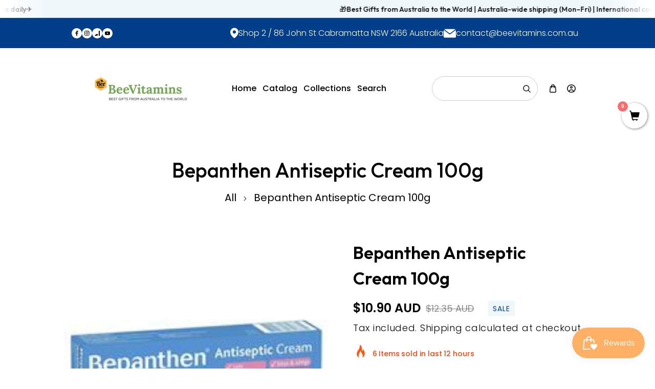

--- FILE ---
content_type: text/html; charset=utf-8
request_url: https://www.beevitamins.com.au/products/bepanthen-antiseptic-cream-100g
body_size: 68054
content:
<!doctype html>
<html class="no-js" lang="en">
  <head>
    <meta charset="utf-8">
    <meta http-equiv="X-UA-Compatible" content="IE=edge">
    <meta name="viewport" content="width=device-width,initial-scale=1">
    <meta name="theme-color" content="">
    <link rel="canonical" href="https://www.beevitamins.com.au/products/bepanthen-antiseptic-cream-100g">
    
    <!-- CRITICAL: DNS Prefetch & Preconnect -->
    <link rel="dns-prefetch" href="https://cdn.shopify.com">
    <link rel="preconnect" href="https://cdn.shopify.com" crossorigin>
    <link rel="preconnect" href="https://fonts.shopifycdn.com" crossorigin><link rel="icon" type="image/png" href="//www.beevitamins.com.au/cdn/shop/files/logo_bee_transparan_-_Copy_1.png?crop=center&height=32&v=1753606752&width=32"><title>
      Bepanthen Antiseptic Cream 100g
 &ndash; BeeVitamins</title>

    
      <meta name="description" content="Bepanthen Antiseptic Cream is a soothing cream for cuts, stings, chafed skin, cracked skin, scalds and sunburn. Bepanthen is an multi-purpose antiseptic cream that helps protect damaged skin from infection and is also effective for the treatment of cuts, abrasions, chafed &amp;amp; cracked skin, scalds, insect bites &amp;amp; ">
    

    

<meta property="og:site_name" content="BeeVitamins">
<meta property="og:url" content="https://www.beevitamins.com.au/products/bepanthen-antiseptic-cream-100g">
<meta property="og:title" content="Bepanthen Antiseptic Cream 100g">
<meta property="og:type" content="product">
<meta property="og:description" content="Bepanthen Antiseptic Cream is a soothing cream for cuts, stings, chafed skin, cracked skin, scalds and sunburn. Bepanthen is an multi-purpose antiseptic cream that helps protect damaged skin from infection and is also effective for the treatment of cuts, abrasions, chafed &amp;amp; cracked skin, scalds, insect bites &amp;amp; "><meta property="og:image" content="http://www.beevitamins.com.au/cdn/shop/products/bepanthen-antiseptic-cream-100g-4234886.jpg?v=1758805432">
  <meta property="og:image:secure_url" content="https://www.beevitamins.com.au/cdn/shop/products/bepanthen-antiseptic-cream-100g-4234886.jpg?v=1758805432">
  <meta property="og:image:width" content="200">
  <meta property="og:image:height" content="200"><meta property="og:price:amount" content="10.90">
  <meta property="og:price:currency" content="AUD"><meta name="twitter:card" content="summary_large_image">
<meta name="twitter:title" content="Bepanthen Antiseptic Cream 100g">
<meta name="twitter:description" content="Bepanthen Antiseptic Cream is a soothing cream for cuts, stings, chafed skin, cracked skin, scalds and sunburn. Bepanthen is an multi-purpose antiseptic cream that helps protect damaged skin from infection and is also effective for the treatment of cuts, abrasions, chafed &amp;amp; cracked skin, scalds, insect bites &amp;amp; ">

    
    <!-- CRITICAL: Inline no-js remover (MUST BE SYNC) -->
    <script>
      document.documentElement.className = document.documentElement.className.replace('no-js', 'js');
      if (Shopify.designMode) {
        document.documentElement.classList.add('shopify-design-mode');
      }
    </script>
    
    <!-- CRITICAL: content_for_header MUST come BEFORE jQuery --><script>window.performance && window.performance.mark && window.performance.mark('shopify.content_for_header.start');</script><meta name="google-site-verification" content="dKhs4fzKq2qHmheQ8Tjusgpk91W-AxAwOggTSnozHaw">
<meta id="shopify-digital-wallet" name="shopify-digital-wallet" content="/11956026/digital_wallets/dialog">
<meta name="shopify-checkout-api-token" content="f25803864dd657541b20260e7bfd3b1a">
<meta id="in-context-paypal-metadata" data-shop-id="11956026" data-venmo-supported="false" data-environment="production" data-locale="en_US" data-paypal-v4="true" data-currency="AUD">
<link rel="alternate" type="application/json+oembed" href="https://www.beevitamins.com.au/products/bepanthen-antiseptic-cream-100g.oembed">
<script async="async" src="/checkouts/internal/preloads.js?locale=en-AU"></script>
<script id="shopify-features" type="application/json">{"accessToken":"f25803864dd657541b20260e7bfd3b1a","betas":["rich-media-storefront-analytics"],"domain":"www.beevitamins.com.au","predictiveSearch":true,"shopId":11956026,"locale":"en"}</script>
<script>var Shopify = Shopify || {};
Shopify.shop = "beevitamins.myshopify.com";
Shopify.locale = "en";
Shopify.currency = {"active":"AUD","rate":"1.0"};
Shopify.country = "AU";
Shopify.theme = {"name":"Speed Optimized - 7 Oktober 2025 - pharmify","id":155218903265,"schema_name":"Pharmify","schema_version":"1.0","theme_store_id":null,"role":"main"};
Shopify.theme.handle = "null";
Shopify.theme.style = {"id":null,"handle":null};
Shopify.cdnHost = "www.beevitamins.com.au/cdn";
Shopify.routes = Shopify.routes || {};
Shopify.routes.root = "/";</script>
<script type="module">!function(o){(o.Shopify=o.Shopify||{}).modules=!0}(window);</script>
<script>!function(o){function n(){var o=[];function n(){o.push(Array.prototype.slice.apply(arguments))}return n.q=o,n}var t=o.Shopify=o.Shopify||{};t.loadFeatures=n(),t.autoloadFeatures=n()}(window);</script>
<script id="shop-js-analytics" type="application/json">{"pageType":"product"}</script>
<script defer="defer" async type="module" src="//www.beevitamins.com.au/cdn/shopifycloud/shop-js/modules/v2/client.init-shop-cart-sync_BT-GjEfc.en.esm.js"></script>
<script defer="defer" async type="module" src="//www.beevitamins.com.au/cdn/shopifycloud/shop-js/modules/v2/chunk.common_D58fp_Oc.esm.js"></script>
<script defer="defer" async type="module" src="//www.beevitamins.com.au/cdn/shopifycloud/shop-js/modules/v2/chunk.modal_xMitdFEc.esm.js"></script>
<script type="module">
  await import("//www.beevitamins.com.au/cdn/shopifycloud/shop-js/modules/v2/client.init-shop-cart-sync_BT-GjEfc.en.esm.js");
await import("//www.beevitamins.com.au/cdn/shopifycloud/shop-js/modules/v2/chunk.common_D58fp_Oc.esm.js");
await import("//www.beevitamins.com.au/cdn/shopifycloud/shop-js/modules/v2/chunk.modal_xMitdFEc.esm.js");

  window.Shopify.SignInWithShop?.initShopCartSync?.({"fedCMEnabled":true,"windoidEnabled":true});

</script>
<script>(function() {
  var isLoaded = false;
  function asyncLoad() {
    if (isLoaded) return;
    isLoaded = true;
    var urls = ["","\/\/satcb.azureedge.net\/Scripts\/satcb.min.js?shop=beevitamins.myshopify.com","\/\/shopify-free-shipping.s3.amazonaws.com\/prod\/js\/common.js?shop=beevitamins.myshopify.com","https:\/\/api.revy.io\/bundle.js?shop=beevitamins.myshopify.com","\/\/cdn.shopify.com\/proxy\/1eaaeed7f4c23913c98c9996ad6e8bcbfc0cdd15881afb6710b4cf0f5b9604fa\/cdn.bogos.io\/script_tag\/secomapp.scripttag.js?shop=beevitamins.myshopify.com\u0026sp-cache-control=cHVibGljLCBtYXgtYWdlPTkwMA","https:\/\/cdn-spurit.com\/all-apps\/checker.js?shop=beevitamins.myshopify.com","https:\/\/edge.personalizer.io\/storefront\/2.0.0\/js\/shopify\/storefront.min.js?key=x3x5k-zis1t0uzg6zl2pij0f-lehpw\u0026shop=beevitamins.myshopify.com"];
    for (var i = 0; i < urls.length; i++) {
      var s = document.createElement('script');
      s.type = 'text/javascript';
      s.async = true;
      s.src = urls[i];
      var x = document.getElementsByTagName('script')[0];
      x.parentNode.insertBefore(s, x);
    }
  };
  if(window.attachEvent) {
    window.attachEvent('onload', asyncLoad);
  } else {
    window.addEventListener('load', asyncLoad, false);
  }
})();</script>
<script id="__st">var __st={"a":11956026,"offset":39600,"reqid":"aed9b7fc-1292-424a-92bf-a538e7b6ed06-1769134442","pageurl":"www.beevitamins.com.au\/products\/bepanthen-antiseptic-cream-100g","u":"727c0098a035","p":"product","rtyp":"product","rid":7924503675105};</script>
<script>window.ShopifyPaypalV4VisibilityTracking = true;</script>
<script id="captcha-bootstrap">!function(){'use strict';const t='contact',e='account',n='new_comment',o=[[t,t],['blogs',n],['comments',n],[t,'customer']],c=[[e,'customer_login'],[e,'guest_login'],[e,'recover_customer_password'],[e,'create_customer']],r=t=>t.map((([t,e])=>`form[action*='/${t}']:not([data-nocaptcha='true']) input[name='form_type'][value='${e}']`)).join(','),a=t=>()=>t?[...document.querySelectorAll(t)].map((t=>t.form)):[];function s(){const t=[...o],e=r(t);return a(e)}const i='password',u='form_key',d=['recaptcha-v3-token','g-recaptcha-response','h-captcha-response',i],f=()=>{try{return window.sessionStorage}catch{return}},m='__shopify_v',_=t=>t.elements[u];function p(t,e,n=!1){try{const o=window.sessionStorage,c=JSON.parse(o.getItem(e)),{data:r}=function(t){const{data:e,action:n}=t;return t[m]||n?{data:e,action:n}:{data:t,action:n}}(c);for(const[e,n]of Object.entries(r))t.elements[e]&&(t.elements[e].value=n);n&&o.removeItem(e)}catch(o){console.error('form repopulation failed',{error:o})}}const l='form_type',E='cptcha';function T(t){t.dataset[E]=!0}const w=window,h=w.document,L='Shopify',v='ce_forms',y='captcha';let A=!1;((t,e)=>{const n=(g='f06e6c50-85a8-45c8-87d0-21a2b65856fe',I='https://cdn.shopify.com/shopifycloud/storefront-forms-hcaptcha/ce_storefront_forms_captcha_hcaptcha.v1.5.2.iife.js',D={infoText:'Protected by hCaptcha',privacyText:'Privacy',termsText:'Terms'},(t,e,n)=>{const o=w[L][v],c=o.bindForm;if(c)return c(t,g,e,D).then(n);var r;o.q.push([[t,g,e,D],n]),r=I,A||(h.body.append(Object.assign(h.createElement('script'),{id:'captcha-provider',async:!0,src:r})),A=!0)});var g,I,D;w[L]=w[L]||{},w[L][v]=w[L][v]||{},w[L][v].q=[],w[L][y]=w[L][y]||{},w[L][y].protect=function(t,e){n(t,void 0,e),T(t)},Object.freeze(w[L][y]),function(t,e,n,w,h,L){const[v,y,A,g]=function(t,e,n){const i=e?o:[],u=t?c:[],d=[...i,...u],f=r(d),m=r(i),_=r(d.filter((([t,e])=>n.includes(e))));return[a(f),a(m),a(_),s()]}(w,h,L),I=t=>{const e=t.target;return e instanceof HTMLFormElement?e:e&&e.form},D=t=>v().includes(t);t.addEventListener('submit',(t=>{const e=I(t);if(!e)return;const n=D(e)&&!e.dataset.hcaptchaBound&&!e.dataset.recaptchaBound,o=_(e),c=g().includes(e)&&(!o||!o.value);(n||c)&&t.preventDefault(),c&&!n&&(function(t){try{if(!f())return;!function(t){const e=f();if(!e)return;const n=_(t);if(!n)return;const o=n.value;o&&e.removeItem(o)}(t);const e=Array.from(Array(32),(()=>Math.random().toString(36)[2])).join('');!function(t,e){_(t)||t.append(Object.assign(document.createElement('input'),{type:'hidden',name:u})),t.elements[u].value=e}(t,e),function(t,e){const n=f();if(!n)return;const o=[...t.querySelectorAll(`input[type='${i}']`)].map((({name:t})=>t)),c=[...d,...o],r={};for(const[a,s]of new FormData(t).entries())c.includes(a)||(r[a]=s);n.setItem(e,JSON.stringify({[m]:1,action:t.action,data:r}))}(t,e)}catch(e){console.error('failed to persist form',e)}}(e),e.submit())}));const S=(t,e)=>{t&&!t.dataset[E]&&(n(t,e.some((e=>e===t))),T(t))};for(const o of['focusin','change'])t.addEventListener(o,(t=>{const e=I(t);D(e)&&S(e,y())}));const B=e.get('form_key'),M=e.get(l),P=B&&M;t.addEventListener('DOMContentLoaded',(()=>{const t=y();if(P)for(const e of t)e.elements[l].value===M&&p(e,B);[...new Set([...A(),...v().filter((t=>'true'===t.dataset.shopifyCaptcha))])].forEach((e=>S(e,t)))}))}(h,new URLSearchParams(w.location.search),n,t,e,['guest_login'])})(!0,!0)}();</script>
<script integrity="sha256-4kQ18oKyAcykRKYeNunJcIwy7WH5gtpwJnB7kiuLZ1E=" data-source-attribution="shopify.loadfeatures" defer="defer" src="//www.beevitamins.com.au/cdn/shopifycloud/storefront/assets/storefront/load_feature-a0a9edcb.js" crossorigin="anonymous"></script>
<script data-source-attribution="shopify.dynamic_checkout.dynamic.init">var Shopify=Shopify||{};Shopify.PaymentButton=Shopify.PaymentButton||{isStorefrontPortableWallets:!0,init:function(){window.Shopify.PaymentButton.init=function(){};var t=document.createElement("script");t.src="https://www.beevitamins.com.au/cdn/shopifycloud/portable-wallets/latest/portable-wallets.en.js",t.type="module",document.head.appendChild(t)}};
</script>
<script data-source-attribution="shopify.dynamic_checkout.buyer_consent">
  function portableWalletsHideBuyerConsent(e){var t=document.getElementById("shopify-buyer-consent"),n=document.getElementById("shopify-subscription-policy-button");t&&n&&(t.classList.add("hidden"),t.setAttribute("aria-hidden","true"),n.removeEventListener("click",e))}function portableWalletsShowBuyerConsent(e){var t=document.getElementById("shopify-buyer-consent"),n=document.getElementById("shopify-subscription-policy-button");t&&n&&(t.classList.remove("hidden"),t.removeAttribute("aria-hidden"),n.addEventListener("click",e))}window.Shopify?.PaymentButton&&(window.Shopify.PaymentButton.hideBuyerConsent=portableWalletsHideBuyerConsent,window.Shopify.PaymentButton.showBuyerConsent=portableWalletsShowBuyerConsent);
</script>
<script>
  function portableWalletsCleanup(e){e&&e.src&&console.error("Failed to load portable wallets script "+e.src);var t=document.querySelectorAll("shopify-accelerated-checkout .shopify-payment-button__skeleton, shopify-accelerated-checkout-cart .wallet-cart-button__skeleton"),e=document.getElementById("shopify-buyer-consent");for(let e=0;e<t.length;e++)t[e].remove();e&&e.remove()}function portableWalletsNotLoadedAsModule(e){e instanceof ErrorEvent&&"string"==typeof e.message&&e.message.includes("import.meta")&&"string"==typeof e.filename&&e.filename.includes("portable-wallets")&&(window.removeEventListener("error",portableWalletsNotLoadedAsModule),window.Shopify.PaymentButton.failedToLoad=e,"loading"===document.readyState?document.addEventListener("DOMContentLoaded",window.Shopify.PaymentButton.init):window.Shopify.PaymentButton.init())}window.addEventListener("error",portableWalletsNotLoadedAsModule);
</script>

<script type="module" src="https://www.beevitamins.com.au/cdn/shopifycloud/portable-wallets/latest/portable-wallets.en.js" onError="portableWalletsCleanup(this)" crossorigin="anonymous"></script>
<script nomodule>
  document.addEventListener("DOMContentLoaded", portableWalletsCleanup);
</script>

<link id="shopify-accelerated-checkout-styles" rel="stylesheet" media="screen" href="https://www.beevitamins.com.au/cdn/shopifycloud/portable-wallets/latest/accelerated-checkout-backwards-compat.css" crossorigin="anonymous">
<style id="shopify-accelerated-checkout-cart">
        #shopify-buyer-consent {
  margin-top: 1em;
  display: inline-block;
  width: 100%;
}

#shopify-buyer-consent.hidden {
  display: none;
}

#shopify-subscription-policy-button {
  background: none;
  border: none;
  padding: 0;
  text-decoration: underline;
  font-size: inherit;
  cursor: pointer;
}

#shopify-subscription-policy-button::before {
  box-shadow: none;
}

      </style>
<script id="sections-script" data-sections="product-recommendations,header" defer="defer" src="//www.beevitamins.com.au/cdn/shop/t/10/compiled_assets/scripts.js?v=4819"></script>
<script>window.performance && window.performance.mark && window.performance.mark('shopify.content_for_header.end');</script><!-- OPTIMIZED: Preload Hero Image (Homepage Only) --><!-- CRITICAL: Load jQuery AFTER Shopify object is defined -->
    <!-- Option 1: Use your existing jQuery (but we need to check the file size) -->
    <script src="//www.beevitamins.com.au/cdn/shop/t/10/assets/jquery.min.js?v=55904020386523007251759827666"></script><!-- CRITICAL CSS: Inline styles -->
    <style data-shopify> @import url('https://fonts.googleapis.com/css2?family=Outfit:wght@100;200;300;400;500;600;700;800;900&display=swap');@import url('https://fonts.googleapis.com/css2?family=Poppins:ital,wght@0,100;0,200;0,300;0,400;0,500;0,600;0,700;0,800;0,900;1,100;1,200;1,300;1,400;1,500;1,600;1,700;1,800;1,900&display=swap');@import url('https://fonts.googleapis.com/css2?family=Readex+Pro:wght@300;400;500;600;700&display=swap');
      @font-face {
  font-family: Outfit;
  font-weight: 300;
  font-style: normal;
  font-display: swap;
  src: url("//www.beevitamins.com.au/cdn/fonts/outfit/outfit_n3.8c97ae4c4fac7c2ea467a6dc784857f4de7e0e37.woff2") format("woff2"),
       url("//www.beevitamins.com.au/cdn/fonts/outfit/outfit_n3.b50a189ccde91f9bceee88f207c18c09f0b62a7b.woff") format("woff");
}
                 
      @font-face {
  font-family: "Archivo Narrow";
  font-weight: 600;
  font-style: normal;
  font-display: swap;
  src: url("//www.beevitamins.com.au/cdn/fonts/archivo_narrow/archivonarrow_n6.39db873f9e4e9c8ab7083354b267ce7500b7ee9e.woff2") format("woff2"),
       url("//www.beevitamins.com.au/cdn/fonts/archivo_narrow/archivonarrow_n6.997d285d710a777a602467368cc2fbd11a20033e.woff") format("woff");
}

    
      :root {
        --font-heading-family: 'Outfit', sans-serif;
        --font-heading-style: normal;
        --font-heading-weight: 600;
        --font-heading-scale: 1.0;
        --font-body-family: 'Poppins', sans-serif;
        --font-body-style: normal;
        --font-body-weight: 300;
        --font-body-weight-bold: 600;
        --font-body-scale: 1.0;
        --font-additional-family: 'Readex Pro', sans-serif;
        --font-additional-heading-style: normal;
        --font-additional-heading-weight: 400;
         
        --color-base-text: 58, 58, 58;
        --color-shadow: 58, 58, 58;
        --color-base-background-1: 255, 255, 255;
        --color-base-background-2: 2, 62, 138;
        --color-base-background-3: 239, 247, 251;
        --color-base-solid-button-labels: 2, 62, 138;
        --color-base-outline-button-labels: 255, 255, 255;
        --color-base-accent-1: 0, 0, 0;
        --color-base-accent-2: 65, 205, 207;
        --color-base-accent-3: 248, 248, 248;
        --color-overlay: 248, 248, 248;
        --payment-terms-background-color: #ffffff;
        --gradient-button-background-1: radial-gradient(rgba(255, 154, 98, 1), rgba(255, 184, 106, 1) 79.186%, rgba(255, 204, 75, 1) 100%);
        --gradient-button-hover:linear-gradient(46deg, rgba(236, 109, 109, 1) 13%, rgba(170, 248, 219, 1) 86%);

        --gradient-base-background-1: #ffffff;
        --gradient-base-background-2: #023e8a;
        --gradient-base-background-3: #eff7fb;
        --gradient-base-accent-1: #000000;
        --gradient-base-accent-2: #41cdcf;
        --gradient-base-accent-3: #f8f8f8;

        --media-padding: px;
        --media-border-opacity: 0.0;
        --media-border-width: 0px;
        --media-radius: 0px;
        --media-shadow-opacity: 0.0;
        --media-shadow-horizontal-offset: 0px;
        --media-shadow-vertical-offset: 0px;
        --media-shadow-blur-radius: 0px;

        --page-width: 100rem;
        --page-full-width-spacing: 4%;
        --page-width-margin: 0rem;

        --card-image-padding: 0.0rem;
        --card-corner-radius: 0.0rem;
        --card-text-alignment: left;
        --card-border-width: 0.0rem;
        --card-border-opacity: 0.0;
        --card-shadow-opacity: 0.0;
        --card-shadow-horizontal-offset: 0.0rem;
        --card-shadow-vertical-offset: 0.0rem;
        --card-shadow-blur-radius: 3.0rem;

        --badge-corner-radius: 4.0rem;

        --popup-border-width: 0px;
        --popup-border-opacity: 0.4;
        --popup-corner-radius: 0px;
        --popup-shadow-opacity: 0.2;
        --popup-shadow-horizontal-offset: 0px;
        --popup-shadow-vertical-offset: 4px;
        --popup-shadow-blur-radius: 15px;

        --drawer-border-width: 1px;
        --drawer-border-opacity: 0.45;
        --drawer-shadow-opacity: 0.0;
        --drawer-shadow-horizontal-offset: 0px;
        --drawer-shadow-vertical-offset: 4px;
        --drawer-shadow-blur-radius: 0px;

        --spacing-sections-desktop: 28px;
        --spacing-sections-mobile: 20px;

        --grid-desktop-vertical-spacing: 30px;
        --grid-desktop-horizontal-spacing: 30px;
        --grid-mobile-vertical-spacing: 15px;
        --grid-mobile-horizontal-spacing: 15px;
        --sidebar-width:300px;
      
        --text-boxes-border-opacity: 0.1;
        --text-boxes-border-width: 0px;
        --text-boxes-radius: 0px;
        --text-boxes-shadow-opacity: 0.0;
        --text-boxes-shadow-horizontal-offset: 0px;
        --text-boxes-shadow-vertical-offset: 0px;
        --text-boxes-shadow-blur-radius: 5px;

        --buttons-radius: 0px;
        --buttons-radius-outset: 0px;
        --buttons-border-width: 0px;
        --buttons-border-opacity: 1.0;
        --buttons-shadow-opacity: 0.0;
        --buttons-shadow-horizontal-offset: 0px;
        --buttons-shadow-vertical-offset: 0px;
        --buttons-shadow-blur-radius: 0px;
        --buttons-border-offset: 0px;

        --inputs-radius: 0px;
        --inputs-border-width: 1px;
        --inputs-border-opacity: 0.2;
        --inputs-shadow-opacity: 0.0;
        --inputs-shadow-horizontal-offset: 0px;
        --inputs-margin-offset: 0px;
        --inputs-shadow-vertical-offset: 0px;
        --inputs-shadow-blur-radius: 0px;
        --inputs-radius-outset: 0px;

        --variant-pills-radius: 0px;
        --variant-pills-border-width: 0px;
        --variant-pills-border-opacity: 0.55;
        --variant-pills-shadow-opacity: 0.0;
        --variant-pills-shadow-horizontal-offset: 0px;
        --variant-pills-shadow-vertical-offset: 4px;
        --variant-pills-shadow-blur-radius: 5px;
      }

      /* CRITICAL: Disable preloader */
      #preloader {
        display: none !important;
      }
      
      .alert-overlay-wrapper {position: relative; width: 100%; height: 100%;}
      .alert-overlay {
        display: none; 
        position: fixed; 
        z-index: 1; 
        padding-top: 100px; 
        left: 0;
        top: 0;
        width: 100%; 
        height: 100%; 
        overflow: auto; 
        background-color: rgb(var(--color-base-accent-1)); 
        background-color: rgba(var(--color-base-accent-1), 0.4); 
      } 
      .alert-overlay .main-content {
        position: absolute;
        left: 50%;
        right: 0;
        top: 50%;
        background-color: var(--gradient-background);
        bottom: 0;
        z-index: 99;
        width: calc(100% - 2rem);
        max-width: 500px;
        height: 200px;
        padding: 10px;
        transform: translate(-50%, -50%);
        align-items: center;
        display: flex;
        flex-direction: column;
        justify-content: center;
        text-align: center;
      }
      .closebtn {
        margin-left: 15px;
        color: var(--gradient-base-accent-1);
        font-weight: bold;
        float: right;
        font-size: 22px;
        line-height: 20px;
        cursor: pointer;
        transition: 0.3s;
        position: absolute;
        right: 10px;
        top: 10px;  
      }
      .closebtn svg {width: 1.8rem; height: 1.8rem;}
      .closebtn:hover {color: var(--gradient-base-accent-2);}
      .overflow-hidden.filter-clicked .shopify-section-header-sticky {z-index: 1;}
    </style>

    <!-- CRITICAL: Load base CSS -->
    <link href="//www.beevitamins.com.au/cdn/shop/t/10/assets/base.css?v=74674767305065220001759827609" rel="stylesheet" type="text/css" media="all" />
    <link href="//www.beevitamins.com.au/cdn/shop/t/10/assets/custom.css?v=2932112904613502811760345337" rel="stylesheet" type="text/css" media="all" />
    
    <!-- OPTIMIZED: Preload fonts --><link rel="preload" as="font" href="//www.beevitamins.com.au/cdn/fonts/outfit/outfit_n3.8c97ae4c4fac7c2ea467a6dc784857f4de7e0e37.woff2" type="font/woff2" crossorigin><link rel="preload" as="font" href="//www.beevitamins.com.au/cdn/fonts/archivo_narrow/archivonarrow_n6.39db873f9e4e9c8ab7083354b267ce7500b7ee9e.woff2" type="font/woff2" crossorigin><!-- OPTIMIZED: Defer non-critical CSS -->
    <link rel="preload" as="style" href="//www.beevitamins.com.au/cdn/shop/t/10/assets/component-card.css?v=93620672388801848311759827620" onload="this.onload=null;this.rel='stylesheet'">
    <link rel="preload" as="style" href="//www.beevitamins.com.au/cdn/shop/t/10/assets/swiper-bundle.min.css?v=71379286473434729911759827715" onload="this.onload=null;this.rel='stylesheet'"><link rel="preload" as="style" href="//www.beevitamins.com.au/cdn/shop/t/10/assets/component-predictive-search.css?v=156986225864052911491759827640" onload="this.onload=null;this.rel='stylesheet'"><noscript>
      <link rel="stylesheet" href="//www.beevitamins.com.au/cdn/shop/t/10/assets/component-card.css?v=93620672388801848311759827620">
      <link rel="stylesheet" href="//www.beevitamins.com.au/cdn/shop/t/10/assets/swiper-bundle.min.css?v=71379286473434729911759827715">
    </noscript>
  <!-- BEGIN app block: shopify://apps/rt-terms-and-conditions-box/blocks/app-embed/17661ca5-aeea-41b9-8091-d8f7233e8b22 --><script type='text/javascript'>
  window.roarJs = window.roarJs || {};
      roarJs.LegalConfig = {
          metafields: {
          shop: "beevitamins.myshopify.com",
          settings: {"enabled":"1","param":{"message":"By clicking the checkout button, you hereby agree to and accept {link}","error_message":"Please agree to the terms and conditions before making a purchase!","error_display":"dialog","greeting":{"enabled":"0","message":"Please agree to the T\u0026C before purchasing!","delay":"1"},"link_order":["link"],"links":{"link":{"label":"our terms and conditions.","target":"_blank","url":"https:\/\/beevitamins.myshopify.com\/policies\/terms-of-service","policy":"terms-of-service"}},"force_enabled":"1","optional":"0","optional_message_enabled":"0","optional_message_value":"Thank you! The page will be moved to the checkout page.","optional_checkbox_hidden":"0","time_enabled":"1","time_label":"Agreed to the Terms and Conditions on","checkbox":"1"},"popup":{"title":"Terms and Conditions","width":"600","button":"Process to Checkout","icon_color":"#197bbd"},"style":{"checkbox":{"size":"20","color":"#0075ff"},"message":{"font":"inherit","size":"14","customized":{"enabled":"1","color":"#212b36","accent":"#0075ff","error":"#de3618"},"align":"inherit","padding":{"top":"0","right":"0","bottom":"0","left":"0"}}},"only1":"true","installer":[]},
          moneyFormat: "${{amount}}"
      }
  }
</script>
<script src='https://cdn.shopify.com/extensions/019a2c75-764c-7925-b253-e24466484d41/legal-7/assets/legal.js' defer></script>


<!-- END app block --><!-- BEGIN app block: shopify://apps/judge-me-reviews/blocks/judgeme_core/61ccd3b1-a9f2-4160-9fe9-4fec8413e5d8 --><!-- Start of Judge.me Core -->






<link rel="dns-prefetch" href="https://cdnwidget.judge.me">
<link rel="dns-prefetch" href="https://cdn.judge.me">
<link rel="dns-prefetch" href="https://cdn1.judge.me">
<link rel="dns-prefetch" href="https://api.judge.me">

<script data-cfasync='false' class='jdgm-settings-script'>window.jdgmSettings={"pagination":5,"disable_web_reviews":false,"badge_no_review_text":"No reviews","badge_n_reviews_text":"{{ n }} review/reviews","hide_badge_preview_if_no_reviews":false,"badge_hide_text":false,"enforce_center_preview_badge":false,"widget_title":"Customer Reviews","widget_open_form_text":"Write a review","widget_close_form_text":"Cancel review","widget_refresh_page_text":"Refresh page","widget_summary_text":"Based on {{ number_of_reviews }} review/reviews","widget_no_review_text":"Be the first to write a review","widget_name_field_text":"Display name","widget_verified_name_field_text":"Verified Name (public)","widget_name_placeholder_text":"Display name","widget_required_field_error_text":"This field is required.","widget_email_field_text":"Email address","widget_verified_email_field_text":"Verified Email (private, can not be edited)","widget_email_placeholder_text":"Your email address","widget_email_field_error_text":"Please enter a valid email address.","widget_rating_field_text":"Rating","widget_review_title_field_text":"Review Title","widget_review_title_placeholder_text":"Give your review a title","widget_review_body_field_text":"Review content","widget_review_body_placeholder_text":"Start writing here...","widget_pictures_field_text":"Picture/Video (optional)","widget_submit_review_text":"Submit Review","widget_submit_verified_review_text":"Submit Verified Review","widget_submit_success_msg_with_auto_publish":"Thank you! Please refresh the page in a few moments to see your review. You can remove or edit your review by logging into \u003ca href='https://judge.me/login' target='_blank' rel='nofollow noopener'\u003eJudge.me\u003c/a\u003e","widget_submit_success_msg_no_auto_publish":"Thank you! Your review will be published as soon as it is approved by the shop admin. You can remove or edit your review by logging into \u003ca href='https://judge.me/login' target='_blank' rel='nofollow noopener'\u003eJudge.me\u003c/a\u003e","widget_show_default_reviews_out_of_total_text":"Showing {{ n_reviews_shown }} out of {{ n_reviews }} reviews.","widget_show_all_link_text":"Show all","widget_show_less_link_text":"Show less","widget_author_said_text":"{{ reviewer_name }} said:","widget_days_text":"{{ n }} days ago","widget_weeks_text":"{{ n }} week/weeks ago","widget_months_text":"{{ n }} month/months ago","widget_years_text":"{{ n }} year/years ago","widget_yesterday_text":"Yesterday","widget_today_text":"Today","widget_replied_text":"\u003e\u003e {{ shop_name }} replied:","widget_read_more_text":"Read more","widget_reviewer_name_as_initial":"last_initial","widget_rating_filter_color":"","widget_rating_filter_see_all_text":"See all reviews","widget_sorting_most_recent_text":"Most Recent","widget_sorting_highest_rating_text":"Highest Rating","widget_sorting_lowest_rating_text":"Lowest Rating","widget_sorting_with_pictures_text":"Only Pictures","widget_sorting_most_helpful_text":"Most Helpful","widget_open_question_form_text":"Ask a question","widget_reviews_subtab_text":"Reviews","widget_questions_subtab_text":"Questions","widget_question_label_text":"Question","widget_answer_label_text":"Answer","widget_question_placeholder_text":"Write your question here","widget_submit_question_text":"Submit Question","widget_question_submit_success_text":"Thank you for your question! We will notify you once it gets answered.","verified_badge_text":"Verified","verified_badge_bg_color":"","verified_badge_text_color":"","verified_badge_placement":"left-of-reviewer-name","widget_review_max_height":"","widget_hide_border":false,"widget_social_share":true,"widget_thumb":false,"widget_review_location_show":false,"widget_location_format":"country_iso_code","all_reviews_include_out_of_store_products":true,"all_reviews_out_of_store_text":"(out of store)","all_reviews_pagination":100,"all_reviews_product_name_prefix_text":"about","enable_review_pictures":true,"enable_question_anwser":false,"widget_theme":"leex","review_date_format":"dd/mm/yyyy","default_sort_method":"most-recent","widget_product_reviews_subtab_text":"Product Reviews","widget_shop_reviews_subtab_text":"Shop Reviews","widget_other_products_reviews_text":"Reviews for other products","widget_store_reviews_subtab_text":"Store reviews","widget_no_store_reviews_text":"This store hasn't received any reviews yet","widget_web_restriction_product_reviews_text":"This product hasn't received any reviews yet","widget_no_items_text":"No items found","widget_show_more_text":"Show more","widget_write_a_store_review_text":"Write a Store Review","widget_other_languages_heading":"Reviews in Other Languages","widget_translate_review_text":"Translate review to {{ language }}","widget_translating_review_text":"Translating...","widget_show_original_translation_text":"Show original ({{ language }})","widget_translate_review_failed_text":"Review couldn't be translated.","widget_translate_review_retry_text":"Retry","widget_translate_review_try_again_later_text":"Try again later","show_product_url_for_grouped_product":false,"widget_sorting_pictures_first_text":"Pictures First","show_pictures_on_all_rev_page_mobile":false,"show_pictures_on_all_rev_page_desktop":false,"floating_tab_hide_mobile_install_preference":false,"floating_tab_button_name":"★ Reviews","floating_tab_title":"Let customers speak for us","floating_tab_button_color":"","floating_tab_button_background_color":"","floating_tab_url":"","floating_tab_url_enabled":true,"floating_tab_tab_style":"text","all_reviews_text_badge_text":"Customers rate us {{ shop.metafields.judgeme.all_reviews_rating | round: 1 }}/5 based on {{ shop.metafields.judgeme.all_reviews_count }} reviews.","all_reviews_text_badge_text_branded_style":"{{ shop.metafields.judgeme.all_reviews_rating | round: 1 }} out of 5 stars based on {{ shop.metafields.judgeme.all_reviews_count }} reviews","is_all_reviews_text_badge_a_link":false,"show_stars_for_all_reviews_text_badge":false,"all_reviews_text_badge_url":"","all_reviews_text_style":"text","all_reviews_text_color_style":"judgeme_brand_color","all_reviews_text_color":"#108474","all_reviews_text_show_jm_brand":true,"featured_carousel_show_header":true,"featured_carousel_title":"Let customers speak for us","testimonials_carousel_title":"Customers are saying","videos_carousel_title":"Real customer stories","cards_carousel_title":"Customers are saying","featured_carousel_count_text":"from {{ n }} reviews","featured_carousel_add_link_to_all_reviews_page":false,"featured_carousel_url":"","featured_carousel_show_images":true,"featured_carousel_autoslide_interval":5,"featured_carousel_arrows_on_the_sides":false,"featured_carousel_height":250,"featured_carousel_width":80,"featured_carousel_image_size":0,"featured_carousel_image_height":250,"featured_carousel_arrow_color":"#eeeeee","verified_count_badge_style":"vintage","verified_count_badge_orientation":"horizontal","verified_count_badge_color_style":"judgeme_brand_color","verified_count_badge_color":"#108474","is_verified_count_badge_a_link":false,"verified_count_badge_url":"","verified_count_badge_show_jm_brand":true,"widget_rating_preset_default":5,"widget_first_sub_tab":"product-reviews","widget_show_histogram":true,"widget_histogram_use_custom_color":false,"widget_pagination_use_custom_color":false,"widget_star_use_custom_color":false,"widget_verified_badge_use_custom_color":false,"widget_write_review_use_custom_color":false,"picture_reminder_submit_button":"Upload Pictures","enable_review_videos":true,"mute_video_by_default":false,"widget_sorting_videos_first_text":"Videos First","widget_review_pending_text":"Pending","featured_carousel_items_for_large_screen":3,"social_share_options_order":"Facebook,Twitter,Pinterest,LinkedIn","remove_microdata_snippet":false,"disable_json_ld":false,"enable_json_ld_products":false,"preview_badge_show_question_text":false,"preview_badge_no_question_text":"No questions","preview_badge_n_question_text":"{{ number_of_questions }} question/questions","qa_badge_show_icon":false,"qa_badge_position":"same-row","remove_judgeme_branding":true,"widget_add_search_bar":false,"widget_search_bar_placeholder":"Search","widget_sorting_verified_only_text":"Verified only","featured_carousel_theme":"aligned","featured_carousel_show_rating":true,"featured_carousel_show_title":true,"featured_carousel_show_body":true,"featured_carousel_show_date":false,"featured_carousel_show_reviewer":true,"featured_carousel_show_product":false,"featured_carousel_header_background_color":"#108474","featured_carousel_header_text_color":"#ffffff","featured_carousel_name_product_separator":"reviewed","featured_carousel_full_star_background":"#108474","featured_carousel_empty_star_background":"#dadada","featured_carousel_vertical_theme_background":"#f9fafb","featured_carousel_verified_badge_enable":false,"featured_carousel_verified_badge_color":"#108474","featured_carousel_border_style":"round","featured_carousel_review_line_length_limit":3,"featured_carousel_more_reviews_button_text":"Read more reviews","featured_carousel_view_product_button_text":"View product","all_reviews_page_load_reviews_on":"scroll","all_reviews_page_load_more_text":"Load More Reviews","disable_fb_tab_reviews":false,"enable_ajax_cdn_cache":false,"widget_public_name_text":"displayed publicly like","default_reviewer_name":"John Smith","default_reviewer_name_has_non_latin":true,"widget_reviewer_anonymous":"Anonymous","medals_widget_title":"Judge.me Review Medals","medals_widget_background_color":"#f9fafb","medals_widget_position":"footer_all_pages","medals_widget_border_color":"#f9fafb","medals_widget_verified_text_position":"left","medals_widget_use_monochromatic_version":false,"medals_widget_elements_color":"#108474","show_reviewer_avatar":true,"widget_invalid_yt_video_url_error_text":"Not a YouTube video URL","widget_max_length_field_error_text":"Please enter no more than {0} characters.","widget_show_country_flag":false,"widget_show_collected_via_shop_app":true,"widget_verified_by_shop_badge_style":"light","widget_verified_by_shop_text":"Verified by Shop","widget_show_photo_gallery":false,"widget_load_with_code_splitting":true,"widget_ugc_install_preference":false,"widget_ugc_title":"Made by us, Shared by you","widget_ugc_subtitle":"Tag us to see your picture featured in our page","widget_ugc_arrows_color":"#ffffff","widget_ugc_primary_button_text":"Buy Now","widget_ugc_primary_button_background_color":"#108474","widget_ugc_primary_button_text_color":"#ffffff","widget_ugc_primary_button_border_width":"0","widget_ugc_primary_button_border_style":"none","widget_ugc_primary_button_border_color":"#108474","widget_ugc_primary_button_border_radius":"25","widget_ugc_secondary_button_text":"Load More","widget_ugc_secondary_button_background_color":"#ffffff","widget_ugc_secondary_button_text_color":"#108474","widget_ugc_secondary_button_border_width":"2","widget_ugc_secondary_button_border_style":"solid","widget_ugc_secondary_button_border_color":"#108474","widget_ugc_secondary_button_border_radius":"25","widget_ugc_reviews_button_text":"View Reviews","widget_ugc_reviews_button_background_color":"#ffffff","widget_ugc_reviews_button_text_color":"#108474","widget_ugc_reviews_button_border_width":"2","widget_ugc_reviews_button_border_style":"solid","widget_ugc_reviews_button_border_color":"#108474","widget_ugc_reviews_button_border_radius":"25","widget_ugc_reviews_button_link_to":"judgeme-reviews-page","widget_ugc_show_post_date":true,"widget_ugc_max_width":"800","widget_rating_metafield_value_type":true,"widget_primary_color":"#108474","widget_enable_secondary_color":false,"widget_secondary_color":"#edf5f5","widget_summary_average_rating_text":"{{ average_rating }} out of 5","widget_media_grid_title":"Customer photos \u0026 videos","widget_media_grid_see_more_text":"See more","widget_round_style":false,"widget_show_product_medals":true,"widget_verified_by_judgeme_text":"Verified by Judge.me","widget_show_store_medals":true,"widget_verified_by_judgeme_text_in_store_medals":"Verified by Judge.me","widget_media_field_exceed_quantity_message":"Sorry, we can only accept {{ max_media }} for one review.","widget_media_field_exceed_limit_message":"{{ file_name }} is too large, please select a {{ media_type }} less than {{ size_limit }}MB.","widget_review_submitted_text":"Review Submitted!","widget_question_submitted_text":"Question Submitted!","widget_close_form_text_question":"Cancel","widget_write_your_answer_here_text":"Write your answer here","widget_enabled_branded_link":true,"widget_show_collected_by_judgeme":false,"widget_reviewer_name_color":"","widget_write_review_text_color":"","widget_write_review_bg_color":"","widget_collected_by_judgeme_text":"collected by Judge.me","widget_pagination_type":"standard","widget_load_more_text":"Load More","widget_load_more_color":"#108474","widget_full_review_text":"Full Review","widget_read_more_reviews_text":"Read More Reviews","widget_read_questions_text":"Read Questions","widget_questions_and_answers_text":"Questions \u0026 Answers","widget_verified_by_text":"Verified by","widget_verified_text":"Verified","widget_number_of_reviews_text":"{{ number_of_reviews }} reviews","widget_back_button_text":"Back","widget_next_button_text":"Next","widget_custom_forms_filter_button":"Filters","custom_forms_style":"vertical","widget_show_review_information":false,"how_reviews_are_collected":"How reviews are collected?","widget_show_review_keywords":false,"widget_gdpr_statement":"How we use your data: We'll only contact you about the review you left, and only if necessary. By submitting your review, you agree to Judge.me's \u003ca href='https://judge.me/terms' target='_blank' rel='nofollow noopener'\u003eterms\u003c/a\u003e, \u003ca href='https://judge.me/privacy' target='_blank' rel='nofollow noopener'\u003eprivacy\u003c/a\u003e and \u003ca href='https://judge.me/content-policy' target='_blank' rel='nofollow noopener'\u003econtent\u003c/a\u003e policies.","widget_multilingual_sorting_enabled":false,"widget_translate_review_content_enabled":false,"widget_translate_review_content_method":"manual","popup_widget_review_selection":"automatically_with_pictures","popup_widget_round_border_style":true,"popup_widget_show_title":true,"popup_widget_show_body":true,"popup_widget_show_reviewer":false,"popup_widget_show_product":true,"popup_widget_show_pictures":true,"popup_widget_use_review_picture":true,"popup_widget_show_on_home_page":true,"popup_widget_show_on_product_page":true,"popup_widget_show_on_collection_page":true,"popup_widget_show_on_cart_page":true,"popup_widget_position":"bottom_left","popup_widget_first_review_delay":5,"popup_widget_duration":5,"popup_widget_interval":5,"popup_widget_review_count":5,"popup_widget_hide_on_mobile":true,"review_snippet_widget_round_border_style":true,"review_snippet_widget_card_color":"#FFFFFF","review_snippet_widget_slider_arrows_background_color":"#FFFFFF","review_snippet_widget_slider_arrows_color":"#000000","review_snippet_widget_star_color":"#108474","show_product_variant":false,"all_reviews_product_variant_label_text":"Variant: ","widget_show_verified_branding":false,"widget_ai_summary_title":"Customers say","widget_ai_summary_disclaimer":"AI-powered review summary based on recent customer reviews","widget_show_ai_summary":false,"widget_show_ai_summary_bg":false,"widget_show_review_title_input":true,"redirect_reviewers_invited_via_email":"review_widget","request_store_review_after_product_review":false,"request_review_other_products_in_order":false,"review_form_color_scheme":"default","review_form_corner_style":"square","review_form_star_color":{},"review_form_text_color":"#333333","review_form_background_color":"#ffffff","review_form_field_background_color":"#fafafa","review_form_button_color":{},"review_form_button_text_color":"#ffffff","review_form_modal_overlay_color":"#000000","review_content_screen_title_text":"How would you rate this product?","review_content_introduction_text":"We would love it if you would share a bit about your experience.","store_review_form_title_text":"How would you rate this store?","store_review_form_introduction_text":"We would love it if you would share a bit about your experience.","show_review_guidance_text":true,"one_star_review_guidance_text":"Poor","five_star_review_guidance_text":"Great","customer_information_screen_title_text":"About you","customer_information_introduction_text":"Please tell us more about you.","custom_questions_screen_title_text":"Your experience in more detail","custom_questions_introduction_text":"Here are a few questions to help us understand more about your experience.","review_submitted_screen_title_text":"Thanks for your review!","review_submitted_screen_thank_you_text":"We are processing it and it will appear on the store soon.","review_submitted_screen_email_verification_text":"Please confirm your email by clicking the link we just sent you. This helps us keep reviews authentic.","review_submitted_request_store_review_text":"Would you like to share your experience of shopping with us?","review_submitted_review_other_products_text":"Would you like to review these products?","store_review_screen_title_text":"Would you like to share your experience of shopping with us?","store_review_introduction_text":"We value your feedback and use it to improve. Please share any thoughts or suggestions you have.","reviewer_media_screen_title_picture_text":"Share a picture","reviewer_media_introduction_picture_text":"Upload a photo to support your review.","reviewer_media_screen_title_video_text":"Share a video","reviewer_media_introduction_video_text":"Upload a video to support your review.","reviewer_media_screen_title_picture_or_video_text":"Share a picture or video","reviewer_media_introduction_picture_or_video_text":"Upload a photo or video to support your review.","reviewer_media_youtube_url_text":"Paste your Youtube URL here","advanced_settings_next_step_button_text":"Next","advanced_settings_close_review_button_text":"Close","modal_write_review_flow":false,"write_review_flow_required_text":"Required","write_review_flow_privacy_message_text":"We respect your privacy.","write_review_flow_anonymous_text":"Post review as anonymous","write_review_flow_visibility_text":"This won't be visible to other customers.","write_review_flow_multiple_selection_help_text":"Select as many as you like","write_review_flow_single_selection_help_text":"Select one option","write_review_flow_required_field_error_text":"This field is required","write_review_flow_invalid_email_error_text":"Please enter a valid email address","write_review_flow_max_length_error_text":"Max. {{ max_length }} characters.","write_review_flow_media_upload_text":"\u003cb\u003eClick to upload\u003c/b\u003e or drag and drop","write_review_flow_gdpr_statement":"We'll only contact you about your review if necessary. By submitting your review, you agree to our \u003ca href='https://judge.me/terms' target='_blank' rel='nofollow noopener'\u003eterms and conditions\u003c/a\u003e and \u003ca href='https://judge.me/privacy' target='_blank' rel='nofollow noopener'\u003eprivacy policy\u003c/a\u003e.","rating_only_reviews_enabled":false,"show_negative_reviews_help_screen":false,"new_review_flow_help_screen_rating_threshold":3,"negative_review_resolution_screen_title_text":"Tell us more","negative_review_resolution_text":"Your experience matters to us. If there were issues with your purchase, we're here to help. Feel free to reach out to us, we'd love the opportunity to make things right.","negative_review_resolution_button_text":"Contact us","negative_review_resolution_proceed_with_review_text":"Leave a review","negative_review_resolution_subject":"Issue with purchase from {{ shop_name }}.{{ order_name }}","preview_badge_collection_page_install_status":false,"widget_review_custom_css":"","preview_badge_custom_css":"","preview_badge_stars_count":"5-stars","featured_carousel_custom_css":"","floating_tab_custom_css":"","all_reviews_widget_custom_css":"","medals_widget_custom_css":"","verified_badge_custom_css":"","all_reviews_text_custom_css":"","transparency_badges_collected_via_store_invite":false,"transparency_badges_from_another_provider":false,"transparency_badges_collected_from_store_visitor":false,"transparency_badges_collected_by_verified_review_provider":false,"transparency_badges_earned_reward":false,"transparency_badges_collected_via_store_invite_text":"Review collected via store invitation","transparency_badges_from_another_provider_text":"Review collected from another provider","transparency_badges_collected_from_store_visitor_text":"Review collected from a store visitor","transparency_badges_written_in_google_text":"Review written in Google","transparency_badges_written_in_etsy_text":"Review written in Etsy","transparency_badges_written_in_shop_app_text":"Review written in Shop App","transparency_badges_earned_reward_text":"Review earned a reward for future purchase","product_review_widget_per_page":10,"widget_store_review_label_text":"Review about the store","checkout_comment_extension_title_on_product_page":"Customer Comments","checkout_comment_extension_num_latest_comment_show":5,"checkout_comment_extension_format":"name_and_timestamp","checkout_comment_customer_name":"last_initial","checkout_comment_comment_notification":true,"preview_badge_collection_page_install_preference":true,"preview_badge_home_page_install_preference":false,"preview_badge_product_page_install_preference":true,"review_widget_install_preference":"above-related","review_carousel_install_preference":true,"floating_reviews_tab_install_preference":"none","verified_reviews_count_badge_install_preference":true,"all_reviews_text_install_preference":false,"review_widget_best_location":false,"judgeme_medals_install_preference":false,"review_widget_revamp_enabled":false,"review_widget_qna_enabled":false,"review_widget_header_theme":"minimal","review_widget_widget_title_enabled":true,"review_widget_header_text_size":"medium","review_widget_header_text_weight":"regular","review_widget_average_rating_style":"compact","review_widget_bar_chart_enabled":true,"review_widget_bar_chart_type":"numbers","review_widget_bar_chart_style":"standard","review_widget_expanded_media_gallery_enabled":false,"review_widget_reviews_section_theme":"standard","review_widget_image_style":"thumbnails","review_widget_review_image_ratio":"square","review_widget_stars_size":"medium","review_widget_verified_badge":"standard_text","review_widget_review_title_text_size":"medium","review_widget_review_text_size":"medium","review_widget_review_text_length":"medium","review_widget_number_of_columns_desktop":3,"review_widget_carousel_transition_speed":5,"review_widget_custom_questions_answers_display":"always","review_widget_button_text_color":"#FFFFFF","review_widget_text_color":"#000000","review_widget_lighter_text_color":"#7B7B7B","review_widget_corner_styling":"soft","review_widget_review_word_singular":"review","review_widget_review_word_plural":"reviews","review_widget_voting_label":"Helpful?","review_widget_shop_reply_label":"Reply from {{ shop_name }}:","review_widget_filters_title":"Filters","qna_widget_question_word_singular":"Question","qna_widget_question_word_plural":"Questions","qna_widget_answer_reply_label":"Answer from {{ answerer_name }}:","qna_content_screen_title_text":"Ask a question about this product","qna_widget_question_required_field_error_text":"Please enter your question.","qna_widget_flow_gdpr_statement":"We'll only contact you about your question if necessary. By submitting your question, you agree to our \u003ca href='https://judge.me/terms' target='_blank' rel='nofollow noopener'\u003eterms and conditions\u003c/a\u003e and \u003ca href='https://judge.me/privacy' target='_blank' rel='nofollow noopener'\u003eprivacy policy\u003c/a\u003e.","qna_widget_question_submitted_text":"Thanks for your question!","qna_widget_close_form_text_question":"Close","qna_widget_question_submit_success_text":"We’ll notify you by email when your question is answered.","all_reviews_widget_v2025_enabled":false,"all_reviews_widget_v2025_header_theme":"default","all_reviews_widget_v2025_widget_title_enabled":true,"all_reviews_widget_v2025_header_text_size":"medium","all_reviews_widget_v2025_header_text_weight":"regular","all_reviews_widget_v2025_average_rating_style":"compact","all_reviews_widget_v2025_bar_chart_enabled":true,"all_reviews_widget_v2025_bar_chart_type":"numbers","all_reviews_widget_v2025_bar_chart_style":"standard","all_reviews_widget_v2025_expanded_media_gallery_enabled":false,"all_reviews_widget_v2025_show_store_medals":true,"all_reviews_widget_v2025_show_photo_gallery":true,"all_reviews_widget_v2025_show_review_keywords":false,"all_reviews_widget_v2025_show_ai_summary":false,"all_reviews_widget_v2025_show_ai_summary_bg":false,"all_reviews_widget_v2025_add_search_bar":false,"all_reviews_widget_v2025_default_sort_method":"most-recent","all_reviews_widget_v2025_reviews_per_page":10,"all_reviews_widget_v2025_reviews_section_theme":"default","all_reviews_widget_v2025_image_style":"thumbnails","all_reviews_widget_v2025_review_image_ratio":"square","all_reviews_widget_v2025_stars_size":"medium","all_reviews_widget_v2025_verified_badge":"bold_badge","all_reviews_widget_v2025_review_title_text_size":"medium","all_reviews_widget_v2025_review_text_size":"medium","all_reviews_widget_v2025_review_text_length":"medium","all_reviews_widget_v2025_number_of_columns_desktop":3,"all_reviews_widget_v2025_carousel_transition_speed":5,"all_reviews_widget_v2025_custom_questions_answers_display":"always","all_reviews_widget_v2025_show_product_variant":false,"all_reviews_widget_v2025_show_reviewer_avatar":true,"all_reviews_widget_v2025_reviewer_name_as_initial":"","all_reviews_widget_v2025_review_location_show":false,"all_reviews_widget_v2025_location_format":"","all_reviews_widget_v2025_show_country_flag":false,"all_reviews_widget_v2025_verified_by_shop_badge_style":"light","all_reviews_widget_v2025_social_share":false,"all_reviews_widget_v2025_social_share_options_order":"Facebook,Twitter,LinkedIn,Pinterest","all_reviews_widget_v2025_pagination_type":"standard","all_reviews_widget_v2025_button_text_color":"#FFFFFF","all_reviews_widget_v2025_text_color":"#000000","all_reviews_widget_v2025_lighter_text_color":"#7B7B7B","all_reviews_widget_v2025_corner_styling":"soft","all_reviews_widget_v2025_title":"Customer reviews","all_reviews_widget_v2025_ai_summary_title":"Customers say about this store","all_reviews_widget_v2025_no_review_text":"Be the first to write a review","platform":"shopify","branding_url":"https://app.judge.me/reviews/stores/www.beevitamins.com.au","branding_text":"Powered by Judge.me","locale":"en","reply_name":"BeeVitamins","widget_version":"2.1","footer":true,"autopublish":true,"review_dates":true,"enable_custom_form":false,"shop_use_review_site":true,"shop_locale":"en","enable_multi_locales_translations":false,"show_review_title_input":true,"review_verification_email_status":"always","can_be_branded":false,"reply_name_text":"BeeVitamins"};</script> <style class='jdgm-settings-style'>.jdgm-xx{left:0}.jdgm-author-fullname{display:none !important}.jdgm-author-all-initials{display:none !important}.jdgm-rev-widg__title{visibility:hidden}.jdgm-rev-widg__summary-text{visibility:hidden}.jdgm-prev-badge__text{visibility:hidden}.jdgm-rev__replier:before{content:'BeeVitamins'}.jdgm-rev__prod-link-prefix:before{content:'about'}.jdgm-rev__variant-label:before{content:'Variant: '}.jdgm-rev__out-of-store-text:before{content:'(out of store)'}@media only screen and (min-width: 768px){.jdgm-rev__pics .jdgm-rev_all-rev-page-picture-separator,.jdgm-rev__pics .jdgm-rev__product-picture{display:none}}@media only screen and (max-width: 768px){.jdgm-rev__pics .jdgm-rev_all-rev-page-picture-separator,.jdgm-rev__pics .jdgm-rev__product-picture{display:none}}.jdgm-preview-badge[data-template="index"]{display:none !important}.jdgm-all-reviews-text[data-from-snippet="true"]{display:none !important}.jdgm-medals-section[data-from-snippet="true"]{display:none !important}.jdgm-ugc-media-wrapper[data-from-snippet="true"]{display:none !important}.jdgm-rev__transparency-badge[data-badge-type="review_collected_via_store_invitation"]{display:none !important}.jdgm-rev__transparency-badge[data-badge-type="review_collected_from_another_provider"]{display:none !important}.jdgm-rev__transparency-badge[data-badge-type="review_collected_from_store_visitor"]{display:none !important}.jdgm-rev__transparency-badge[data-badge-type="review_written_in_etsy"]{display:none !important}.jdgm-rev__transparency-badge[data-badge-type="review_written_in_google_business"]{display:none !important}.jdgm-rev__transparency-badge[data-badge-type="review_written_in_shop_app"]{display:none !important}.jdgm-rev__transparency-badge[data-badge-type="review_earned_for_future_purchase"]{display:none !important}
</style> <style class='jdgm-settings-style'></style> <script data-cfasync="false" type="text/javascript" async src="https://cdnwidget.judge.me/shopify_v2/leex.js" id="judgeme_widget_leex_js"></script>
<link id="judgeme_widget_leex_css" rel="stylesheet" type="text/css" media="nope!" onload="this.media='all'" href="https://cdnwidget.judge.me/shopify_v2/leex.css">

  
  
  
  <style class='jdgm-miracle-styles'>
  @-webkit-keyframes jdgm-spin{0%{-webkit-transform:rotate(0deg);-ms-transform:rotate(0deg);transform:rotate(0deg)}100%{-webkit-transform:rotate(359deg);-ms-transform:rotate(359deg);transform:rotate(359deg)}}@keyframes jdgm-spin{0%{-webkit-transform:rotate(0deg);-ms-transform:rotate(0deg);transform:rotate(0deg)}100%{-webkit-transform:rotate(359deg);-ms-transform:rotate(359deg);transform:rotate(359deg)}}@font-face{font-family:'JudgemeStar';src:url("[data-uri]") format("woff");font-weight:normal;font-style:normal}.jdgm-star{font-family:'JudgemeStar';display:inline !important;text-decoration:none !important;padding:0 4px 0 0 !important;margin:0 !important;font-weight:bold;opacity:1;-webkit-font-smoothing:antialiased;-moz-osx-font-smoothing:grayscale}.jdgm-star:hover{opacity:1}.jdgm-star:last-of-type{padding:0 !important}.jdgm-star.jdgm--on:before{content:"\e000"}.jdgm-star.jdgm--off:before{content:"\e001"}.jdgm-star.jdgm--half:before{content:"\e002"}.jdgm-widget *{margin:0;line-height:1.4;-webkit-box-sizing:border-box;-moz-box-sizing:border-box;box-sizing:border-box;-webkit-overflow-scrolling:touch}.jdgm-hidden{display:none !important;visibility:hidden !important}.jdgm-temp-hidden{display:none}.jdgm-spinner{width:40px;height:40px;margin:auto;border-radius:50%;border-top:2px solid #eee;border-right:2px solid #eee;border-bottom:2px solid #eee;border-left:2px solid #ccc;-webkit-animation:jdgm-spin 0.8s infinite linear;animation:jdgm-spin 0.8s infinite linear}.jdgm-prev-badge{display:block !important}

</style>


  
  
   


<script data-cfasync='false' class='jdgm-script'>
!function(e){window.jdgm=window.jdgm||{},jdgm.CDN_HOST="https://cdnwidget.judge.me/",jdgm.CDN_HOST_ALT="https://cdn2.judge.me/cdn/widget_frontend/",jdgm.API_HOST="https://api.judge.me/",jdgm.CDN_BASE_URL="https://cdn.shopify.com/extensions/019be6a6-320f-7c73-92c7-4f8bef39e89f/judgeme-extensions-312/assets/",
jdgm.docReady=function(d){(e.attachEvent?"complete"===e.readyState:"loading"!==e.readyState)?
setTimeout(d,0):e.addEventListener("DOMContentLoaded",d)},jdgm.loadCSS=function(d,t,o,a){
!o&&jdgm.loadCSS.requestedUrls.indexOf(d)>=0||(jdgm.loadCSS.requestedUrls.push(d),
(a=e.createElement("link")).rel="stylesheet",a.class="jdgm-stylesheet",a.media="nope!",
a.href=d,a.onload=function(){this.media="all",t&&setTimeout(t)},e.body.appendChild(a))},
jdgm.loadCSS.requestedUrls=[],jdgm.loadJS=function(e,d){var t=new XMLHttpRequest;
t.onreadystatechange=function(){4===t.readyState&&(Function(t.response)(),d&&d(t.response))},
t.open("GET",e),t.onerror=function(){if(e.indexOf(jdgm.CDN_HOST)===0&&jdgm.CDN_HOST_ALT!==jdgm.CDN_HOST){var f=e.replace(jdgm.CDN_HOST,jdgm.CDN_HOST_ALT);jdgm.loadJS(f,d)}},t.send()},jdgm.docReady((function(){(window.jdgmLoadCSS||e.querySelectorAll(
".jdgm-widget, .jdgm-all-reviews-page").length>0)&&(jdgmSettings.widget_load_with_code_splitting?
parseFloat(jdgmSettings.widget_version)>=3?jdgm.loadCSS(jdgm.CDN_HOST+"widget_v3/base.css"):
jdgm.loadCSS(jdgm.CDN_HOST+"widget/base.css"):jdgm.loadCSS(jdgm.CDN_HOST+"shopify_v2.css"),
jdgm.loadJS(jdgm.CDN_HOST+"loa"+"der.js"))}))}(document);
</script>
<noscript><link rel="stylesheet" type="text/css" media="all" href="https://cdnwidget.judge.me/shopify_v2.css"></noscript>

<!-- BEGIN app snippet: theme_fix_tags --><script>
  (function() {
    var jdgmThemeFixes = null;
    if (!jdgmThemeFixes) return;
    var thisThemeFix = jdgmThemeFixes[Shopify.theme.id];
    if (!thisThemeFix) return;

    if (thisThemeFix.html) {
      document.addEventListener("DOMContentLoaded", function() {
        var htmlDiv = document.createElement('div');
        htmlDiv.classList.add('jdgm-theme-fix-html');
        htmlDiv.innerHTML = thisThemeFix.html;
        document.body.append(htmlDiv);
      });
    };

    if (thisThemeFix.css) {
      var styleTag = document.createElement('style');
      styleTag.classList.add('jdgm-theme-fix-style');
      styleTag.innerHTML = thisThemeFix.css;
      document.head.append(styleTag);
    };

    if (thisThemeFix.js) {
      var scriptTag = document.createElement('script');
      scriptTag.classList.add('jdgm-theme-fix-script');
      scriptTag.innerHTML = thisThemeFix.js;
      document.head.append(scriptTag);
    };
  })();
</script>
<!-- END app snippet -->
<!-- End of Judge.me Core -->



<!-- END app block --><link href="https://cdn.shopify.com/extensions/019a2c75-764c-7925-b253-e24466484d41/legal-7/assets/legal.css" rel="stylesheet" type="text/css" media="all">
<script src="https://cdn.shopify.com/extensions/019be689-f1ac-7abc-a55f-651cfc8c6699/smile-io-273/assets/smile-loader.js" type="text/javascript" defer="defer"></script>
<script src="https://cdn.shopify.com/extensions/019be6a6-320f-7c73-92c7-4f8bef39e89f/judgeme-extensions-312/assets/loader.js" type="text/javascript" defer="defer"></script>
<link href="https://monorail-edge.shopifysvc.com" rel="dns-prefetch">
<script>(function(){if ("sendBeacon" in navigator && "performance" in window) {try {var session_token_from_headers = performance.getEntriesByType('navigation')[0].serverTiming.find(x => x.name == '_s').description;} catch {var session_token_from_headers = undefined;}var session_cookie_matches = document.cookie.match(/_shopify_s=([^;]*)/);var session_token_from_cookie = session_cookie_matches && session_cookie_matches.length === 2 ? session_cookie_matches[1] : "";var session_token = session_token_from_headers || session_token_from_cookie || "";function handle_abandonment_event(e) {var entries = performance.getEntries().filter(function(entry) {return /monorail-edge.shopifysvc.com/.test(entry.name);});if (!window.abandonment_tracked && entries.length === 0) {window.abandonment_tracked = true;var currentMs = Date.now();var navigation_start = performance.timing.navigationStart;var payload = {shop_id: 11956026,url: window.location.href,navigation_start,duration: currentMs - navigation_start,session_token,page_type: "product"};window.navigator.sendBeacon("https://monorail-edge.shopifysvc.com/v1/produce", JSON.stringify({schema_id: "online_store_buyer_site_abandonment/1.1",payload: payload,metadata: {event_created_at_ms: currentMs,event_sent_at_ms: currentMs}}));}}window.addEventListener('pagehide', handle_abandonment_event);}}());</script>
<script id="web-pixels-manager-setup">(function e(e,d,r,n,o){if(void 0===o&&(o={}),!Boolean(null===(a=null===(i=window.Shopify)||void 0===i?void 0:i.analytics)||void 0===a?void 0:a.replayQueue)){var i,a;window.Shopify=window.Shopify||{};var t=window.Shopify;t.analytics=t.analytics||{};var s=t.analytics;s.replayQueue=[],s.publish=function(e,d,r){return s.replayQueue.push([e,d,r]),!0};try{self.performance.mark("wpm:start")}catch(e){}var l=function(){var e={modern:/Edge?\/(1{2}[4-9]|1[2-9]\d|[2-9]\d{2}|\d{4,})\.\d+(\.\d+|)|Firefox\/(1{2}[4-9]|1[2-9]\d|[2-9]\d{2}|\d{4,})\.\d+(\.\d+|)|Chrom(ium|e)\/(9{2}|\d{3,})\.\d+(\.\d+|)|(Maci|X1{2}).+ Version\/(15\.\d+|(1[6-9]|[2-9]\d|\d{3,})\.\d+)([,.]\d+|)( \(\w+\)|)( Mobile\/\w+|) Safari\/|Chrome.+OPR\/(9{2}|\d{3,})\.\d+\.\d+|(CPU[ +]OS|iPhone[ +]OS|CPU[ +]iPhone|CPU IPhone OS|CPU iPad OS)[ +]+(15[._]\d+|(1[6-9]|[2-9]\d|\d{3,})[._]\d+)([._]\d+|)|Android:?[ /-](13[3-9]|1[4-9]\d|[2-9]\d{2}|\d{4,})(\.\d+|)(\.\d+|)|Android.+Firefox\/(13[5-9]|1[4-9]\d|[2-9]\d{2}|\d{4,})\.\d+(\.\d+|)|Android.+Chrom(ium|e)\/(13[3-9]|1[4-9]\d|[2-9]\d{2}|\d{4,})\.\d+(\.\d+|)|SamsungBrowser\/([2-9]\d|\d{3,})\.\d+/,legacy:/Edge?\/(1[6-9]|[2-9]\d|\d{3,})\.\d+(\.\d+|)|Firefox\/(5[4-9]|[6-9]\d|\d{3,})\.\d+(\.\d+|)|Chrom(ium|e)\/(5[1-9]|[6-9]\d|\d{3,})\.\d+(\.\d+|)([\d.]+$|.*Safari\/(?![\d.]+ Edge\/[\d.]+$))|(Maci|X1{2}).+ Version\/(10\.\d+|(1[1-9]|[2-9]\d|\d{3,})\.\d+)([,.]\d+|)( \(\w+\)|)( Mobile\/\w+|) Safari\/|Chrome.+OPR\/(3[89]|[4-9]\d|\d{3,})\.\d+\.\d+|(CPU[ +]OS|iPhone[ +]OS|CPU[ +]iPhone|CPU IPhone OS|CPU iPad OS)[ +]+(10[._]\d+|(1[1-9]|[2-9]\d|\d{3,})[._]\d+)([._]\d+|)|Android:?[ /-](13[3-9]|1[4-9]\d|[2-9]\d{2}|\d{4,})(\.\d+|)(\.\d+|)|Mobile Safari.+OPR\/([89]\d|\d{3,})\.\d+\.\d+|Android.+Firefox\/(13[5-9]|1[4-9]\d|[2-9]\d{2}|\d{4,})\.\d+(\.\d+|)|Android.+Chrom(ium|e)\/(13[3-9]|1[4-9]\d|[2-9]\d{2}|\d{4,})\.\d+(\.\d+|)|Android.+(UC? ?Browser|UCWEB|U3)[ /]?(15\.([5-9]|\d{2,})|(1[6-9]|[2-9]\d|\d{3,})\.\d+)\.\d+|SamsungBrowser\/(5\.\d+|([6-9]|\d{2,})\.\d+)|Android.+MQ{2}Browser\/(14(\.(9|\d{2,})|)|(1[5-9]|[2-9]\d|\d{3,})(\.\d+|))(\.\d+|)|K[Aa][Ii]OS\/(3\.\d+|([4-9]|\d{2,})\.\d+)(\.\d+|)/},d=e.modern,r=e.legacy,n=navigator.userAgent;return n.match(d)?"modern":n.match(r)?"legacy":"unknown"}(),u="modern"===l?"modern":"legacy",c=(null!=n?n:{modern:"",legacy:""})[u],f=function(e){return[e.baseUrl,"/wpm","/b",e.hashVersion,"modern"===e.buildTarget?"m":"l",".js"].join("")}({baseUrl:d,hashVersion:r,buildTarget:u}),m=function(e){var d=e.version,r=e.bundleTarget,n=e.surface,o=e.pageUrl,i=e.monorailEndpoint;return{emit:function(e){var a=e.status,t=e.errorMsg,s=(new Date).getTime(),l=JSON.stringify({metadata:{event_sent_at_ms:s},events:[{schema_id:"web_pixels_manager_load/3.1",payload:{version:d,bundle_target:r,page_url:o,status:a,surface:n,error_msg:t},metadata:{event_created_at_ms:s}}]});if(!i)return console&&console.warn&&console.warn("[Web Pixels Manager] No Monorail endpoint provided, skipping logging."),!1;try{return self.navigator.sendBeacon.bind(self.navigator)(i,l)}catch(e){}var u=new XMLHttpRequest;try{return u.open("POST",i,!0),u.setRequestHeader("Content-Type","text/plain"),u.send(l),!0}catch(e){return console&&console.warn&&console.warn("[Web Pixels Manager] Got an unhandled error while logging to Monorail."),!1}}}}({version:r,bundleTarget:l,surface:e.surface,pageUrl:self.location.href,monorailEndpoint:e.monorailEndpoint});try{o.browserTarget=l,function(e){var d=e.src,r=e.async,n=void 0===r||r,o=e.onload,i=e.onerror,a=e.sri,t=e.scriptDataAttributes,s=void 0===t?{}:t,l=document.createElement("script"),u=document.querySelector("head"),c=document.querySelector("body");if(l.async=n,l.src=d,a&&(l.integrity=a,l.crossOrigin="anonymous"),s)for(var f in s)if(Object.prototype.hasOwnProperty.call(s,f))try{l.dataset[f]=s[f]}catch(e){}if(o&&l.addEventListener("load",o),i&&l.addEventListener("error",i),u)u.appendChild(l);else{if(!c)throw new Error("Did not find a head or body element to append the script");c.appendChild(l)}}({src:f,async:!0,onload:function(){if(!function(){var e,d;return Boolean(null===(d=null===(e=window.Shopify)||void 0===e?void 0:e.analytics)||void 0===d?void 0:d.initialized)}()){var d=window.webPixelsManager.init(e)||void 0;if(d){var r=window.Shopify.analytics;r.replayQueue.forEach((function(e){var r=e[0],n=e[1],o=e[2];d.publishCustomEvent(r,n,o)})),r.replayQueue=[],r.publish=d.publishCustomEvent,r.visitor=d.visitor,r.initialized=!0}}},onerror:function(){return m.emit({status:"failed",errorMsg:"".concat(f," has failed to load")})},sri:function(e){var d=/^sha384-[A-Za-z0-9+/=]+$/;return"string"==typeof e&&d.test(e)}(c)?c:"",scriptDataAttributes:o}),m.emit({status:"loading"})}catch(e){m.emit({status:"failed",errorMsg:(null==e?void 0:e.message)||"Unknown error"})}}})({shopId: 11956026,storefrontBaseUrl: "https://www.beevitamins.com.au",extensionsBaseUrl: "https://extensions.shopifycdn.com/cdn/shopifycloud/web-pixels-manager",monorailEndpoint: "https://monorail-edge.shopifysvc.com/unstable/produce_batch",surface: "storefront-renderer",enabledBetaFlags: ["2dca8a86"],webPixelsConfigList: [{"id":"1241022689","configuration":"{\"shop\":\"beevitamins.myshopify.com\",\"collect_url\":\"https:\\\/\\\/collect.bogos.io\\\/collect\"}","eventPayloadVersion":"v1","runtimeContext":"STRICT","scriptVersion":"27aaba9b0270b21ff3511bb6f0b97902","type":"APP","apiClientId":177733,"privacyPurposes":["ANALYTICS","MARKETING","SALE_OF_DATA"],"dataSharingAdjustments":{"protectedCustomerApprovalScopes":["read_customer_address","read_customer_email","read_customer_name","read_customer_personal_data","read_customer_phone"]}},{"id":"1161756897","configuration":"{\"pixelCode\":\"CK7CFV3C77UBVFV0CN9G\"}","eventPayloadVersion":"v1","runtimeContext":"STRICT","scriptVersion":"22e92c2ad45662f435e4801458fb78cc","type":"APP","apiClientId":4383523,"privacyPurposes":["ANALYTICS","MARKETING","SALE_OF_DATA"],"dataSharingAdjustments":{"protectedCustomerApprovalScopes":["read_customer_address","read_customer_email","read_customer_name","read_customer_personal_data","read_customer_phone"]}},{"id":"1040056545","configuration":"{\"subscriberKey\":\"aicpp-zri1om0mc6l2xi0swg-cl0rm\"}","eventPayloadVersion":"v1","runtimeContext":"STRICT","scriptVersion":"7f2756b79c173d049d70f9666ae55467","type":"APP","apiClientId":155369,"privacyPurposes":["ANALYTICS","PREFERENCES"],"dataSharingAdjustments":{"protectedCustomerApprovalScopes":["read_customer_address","read_customer_email","read_customer_name","read_customer_personal_data","read_customer_phone"]}},{"id":"999031009","configuration":"{\"webPixelName\":\"Judge.me\"}","eventPayloadVersion":"v1","runtimeContext":"STRICT","scriptVersion":"34ad157958823915625854214640f0bf","type":"APP","apiClientId":683015,"privacyPurposes":["ANALYTICS"],"dataSharingAdjustments":{"protectedCustomerApprovalScopes":["read_customer_email","read_customer_name","read_customer_personal_data","read_customer_phone"]}},{"id":"500039905","configuration":"{\"config\":\"{\\\"google_tag_ids\\\":[\\\"G-251R3KV811\\\",\\\"AW-919852833\\\",\\\"GT-KT4XKHC\\\",\\\"G-6H9FQ98E26\\\"],\\\"target_country\\\":\\\"AU\\\",\\\"gtag_events\\\":[{\\\"type\\\":\\\"search\\\",\\\"action_label\\\":[\\\"G-251R3KV811\\\",\\\"AW-919852833\\\/GxOYCKj8z58BEKGuz7YD\\\",\\\"G-6H9FQ98E26\\\"]},{\\\"type\\\":\\\"begin_checkout\\\",\\\"action_label\\\":[\\\"G-251R3KV811\\\",\\\"AW-919852833\\\/_aPrCKX8z58BEKGuz7YD\\\",\\\"G-6H9FQ98E26\\\"]},{\\\"type\\\":\\\"view_item\\\",\\\"action_label\\\":[\\\"G-251R3KV811\\\",\\\"AW-919852833\\\/iDAvCIn7z58BEKGuz7YD\\\",\\\"MC-CG54L4036S\\\",\\\"G-6H9FQ98E26\\\"]},{\\\"type\\\":\\\"purchase\\\",\\\"action_label\\\":[\\\"G-251R3KV811\\\",\\\"AW-919852833\\\/C2DCCIb7z58BEKGuz7YD\\\",\\\"MC-CG54L4036S\\\",\\\"AW-919852833\\\/vuUkCPTTi2gQoa7PtgM\\\",\\\"G-6H9FQ98E26\\\"]},{\\\"type\\\":\\\"page_view\\\",\\\"action_label\\\":[\\\"G-251R3KV811\\\",\\\"AW-919852833\\\/U997CIP7z58BEKGuz7YD\\\",\\\"MC-CG54L4036S\\\",\\\"G-6H9FQ98E26\\\"]},{\\\"type\\\":\\\"add_payment_info\\\",\\\"action_label\\\":[\\\"G-251R3KV811\\\",\\\"AW-919852833\\\/sL7qCKv8z58BEKGuz7YD\\\",\\\"G-6H9FQ98E26\\\"]},{\\\"type\\\":\\\"add_to_cart\\\",\\\"action_label\\\":[\\\"G-251R3KV811\\\",\\\"AW-919852833\\\/2Z3TCIz7z58BEKGuz7YD\\\",\\\"G-6H9FQ98E26\\\"]}],\\\"enable_monitoring_mode\\\":false}\"}","eventPayloadVersion":"v1","runtimeContext":"OPEN","scriptVersion":"b2a88bafab3e21179ed38636efcd8a93","type":"APP","apiClientId":1780363,"privacyPurposes":[],"dataSharingAdjustments":{"protectedCustomerApprovalScopes":["read_customer_address","read_customer_email","read_customer_name","read_customer_personal_data","read_customer_phone"]}},{"id":"229572833","configuration":"{\"pixel_id\":\"173598410217951\",\"pixel_type\":\"facebook_pixel\"}","eventPayloadVersion":"v1","runtimeContext":"OPEN","scriptVersion":"ca16bc87fe92b6042fbaa3acc2fbdaa6","type":"APP","apiClientId":2329312,"privacyPurposes":["ANALYTICS","MARKETING","SALE_OF_DATA"],"dataSharingAdjustments":{"protectedCustomerApprovalScopes":["read_customer_address","read_customer_email","read_customer_name","read_customer_personal_data","read_customer_phone"]}},{"id":"64323809","eventPayloadVersion":"v1","runtimeContext":"LAX","scriptVersion":"1","type":"CUSTOM","privacyPurposes":["MARKETING"],"name":"Meta pixel (migrated)"},{"id":"84574433","eventPayloadVersion":"v1","runtimeContext":"LAX","scriptVersion":"1","type":"CUSTOM","privacyPurposes":["ANALYTICS"],"name":"Google Analytics tag (migrated)"},{"id":"shopify-app-pixel","configuration":"{}","eventPayloadVersion":"v1","runtimeContext":"STRICT","scriptVersion":"0450","apiClientId":"shopify-pixel","type":"APP","privacyPurposes":["ANALYTICS","MARKETING"]},{"id":"shopify-custom-pixel","eventPayloadVersion":"v1","runtimeContext":"LAX","scriptVersion":"0450","apiClientId":"shopify-pixel","type":"CUSTOM","privacyPurposes":["ANALYTICS","MARKETING"]}],isMerchantRequest: false,initData: {"shop":{"name":"BeeVitamins","paymentSettings":{"currencyCode":"AUD"},"myshopifyDomain":"beevitamins.myshopify.com","countryCode":"AU","storefrontUrl":"https:\/\/www.beevitamins.com.au"},"customer":null,"cart":null,"checkout":null,"productVariants":[{"price":{"amount":10.9,"currencyCode":"AUD"},"product":{"title":"Bepanthen Antiseptic Cream 100g","vendor":"Bepanthen","id":"7924503675105","untranslatedTitle":"Bepanthen Antiseptic Cream 100g","url":"\/products\/bepanthen-antiseptic-cream-100g","type":"Hand Cream"},"id":"43595587715297","image":{"src":"\/\/www.beevitamins.com.au\/cdn\/shop\/products\/bepanthen-antiseptic-cream-100g-4234886.jpg?v=1758805432"},"sku":"BAC100","title":"Default Title","untranslatedTitle":"Default Title"}],"purchasingCompany":null},},"https://www.beevitamins.com.au/cdn","fcfee988w5aeb613cpc8e4bc33m6693e112",{"modern":"","legacy":""},{"shopId":"11956026","storefrontBaseUrl":"https:\/\/www.beevitamins.com.au","extensionBaseUrl":"https:\/\/extensions.shopifycdn.com\/cdn\/shopifycloud\/web-pixels-manager","surface":"storefront-renderer","enabledBetaFlags":"[\"2dca8a86\"]","isMerchantRequest":"false","hashVersion":"fcfee988w5aeb613cpc8e4bc33m6693e112","publish":"custom","events":"[[\"page_viewed\",{}],[\"product_viewed\",{\"productVariant\":{\"price\":{\"amount\":10.9,\"currencyCode\":\"AUD\"},\"product\":{\"title\":\"Bepanthen Antiseptic Cream 100g\",\"vendor\":\"Bepanthen\",\"id\":\"7924503675105\",\"untranslatedTitle\":\"Bepanthen Antiseptic Cream 100g\",\"url\":\"\/products\/bepanthen-antiseptic-cream-100g\",\"type\":\"Hand Cream\"},\"id\":\"43595587715297\",\"image\":{\"src\":\"\/\/www.beevitamins.com.au\/cdn\/shop\/products\/bepanthen-antiseptic-cream-100g-4234886.jpg?v=1758805432\"},\"sku\":\"BAC100\",\"title\":\"Default Title\",\"untranslatedTitle\":\"Default Title\"}}]]"});</script><script>
  window.ShopifyAnalytics = window.ShopifyAnalytics || {};
  window.ShopifyAnalytics.meta = window.ShopifyAnalytics.meta || {};
  window.ShopifyAnalytics.meta.currency = 'AUD';
  var meta = {"product":{"id":7924503675105,"gid":"gid:\/\/shopify\/Product\/7924503675105","vendor":"Bepanthen","type":"Hand Cream","handle":"bepanthen-antiseptic-cream-100g","variants":[{"id":43595587715297,"price":1090,"name":"Bepanthen Antiseptic Cream 100g","public_title":null,"sku":"BAC100"}],"remote":false},"page":{"pageType":"product","resourceType":"product","resourceId":7924503675105,"requestId":"aed9b7fc-1292-424a-92bf-a538e7b6ed06-1769134442"}};
  for (var attr in meta) {
    window.ShopifyAnalytics.meta[attr] = meta[attr];
  }
</script>
<script class="analytics">
  (function () {
    var customDocumentWrite = function(content) {
      var jquery = null;

      if (window.jQuery) {
        jquery = window.jQuery;
      } else if (window.Checkout && window.Checkout.$) {
        jquery = window.Checkout.$;
      }

      if (jquery) {
        jquery('body').append(content);
      }
    };

    var hasLoggedConversion = function(token) {
      if (token) {
        return document.cookie.indexOf('loggedConversion=' + token) !== -1;
      }
      return false;
    }

    var setCookieIfConversion = function(token) {
      if (token) {
        var twoMonthsFromNow = new Date(Date.now());
        twoMonthsFromNow.setMonth(twoMonthsFromNow.getMonth() + 2);

        document.cookie = 'loggedConversion=' + token + '; expires=' + twoMonthsFromNow;
      }
    }

    var trekkie = window.ShopifyAnalytics.lib = window.trekkie = window.trekkie || [];
    if (trekkie.integrations) {
      return;
    }
    trekkie.methods = [
      'identify',
      'page',
      'ready',
      'track',
      'trackForm',
      'trackLink'
    ];
    trekkie.factory = function(method) {
      return function() {
        var args = Array.prototype.slice.call(arguments);
        args.unshift(method);
        trekkie.push(args);
        return trekkie;
      };
    };
    for (var i = 0; i < trekkie.methods.length; i++) {
      var key = trekkie.methods[i];
      trekkie[key] = trekkie.factory(key);
    }
    trekkie.load = function(config) {
      trekkie.config = config || {};
      trekkie.config.initialDocumentCookie = document.cookie;
      var first = document.getElementsByTagName('script')[0];
      var script = document.createElement('script');
      script.type = 'text/javascript';
      script.onerror = function(e) {
        var scriptFallback = document.createElement('script');
        scriptFallback.type = 'text/javascript';
        scriptFallback.onerror = function(error) {
                var Monorail = {
      produce: function produce(monorailDomain, schemaId, payload) {
        var currentMs = new Date().getTime();
        var event = {
          schema_id: schemaId,
          payload: payload,
          metadata: {
            event_created_at_ms: currentMs,
            event_sent_at_ms: currentMs
          }
        };
        return Monorail.sendRequest("https://" + monorailDomain + "/v1/produce", JSON.stringify(event));
      },
      sendRequest: function sendRequest(endpointUrl, payload) {
        // Try the sendBeacon API
        if (window && window.navigator && typeof window.navigator.sendBeacon === 'function' && typeof window.Blob === 'function' && !Monorail.isIos12()) {
          var blobData = new window.Blob([payload], {
            type: 'text/plain'
          });

          if (window.navigator.sendBeacon(endpointUrl, blobData)) {
            return true;
          } // sendBeacon was not successful

        } // XHR beacon

        var xhr = new XMLHttpRequest();

        try {
          xhr.open('POST', endpointUrl);
          xhr.setRequestHeader('Content-Type', 'text/plain');
          xhr.send(payload);
        } catch (e) {
          console.log(e);
        }

        return false;
      },
      isIos12: function isIos12() {
        return window.navigator.userAgent.lastIndexOf('iPhone; CPU iPhone OS 12_') !== -1 || window.navigator.userAgent.lastIndexOf('iPad; CPU OS 12_') !== -1;
      }
    };
    Monorail.produce('monorail-edge.shopifysvc.com',
      'trekkie_storefront_load_errors/1.1',
      {shop_id: 11956026,
      theme_id: 155218903265,
      app_name: "storefront",
      context_url: window.location.href,
      source_url: "//www.beevitamins.com.au/cdn/s/trekkie.storefront.8d95595f799fbf7e1d32231b9a28fd43b70c67d3.min.js"});

        };
        scriptFallback.async = true;
        scriptFallback.src = '//www.beevitamins.com.au/cdn/s/trekkie.storefront.8d95595f799fbf7e1d32231b9a28fd43b70c67d3.min.js';
        first.parentNode.insertBefore(scriptFallback, first);
      };
      script.async = true;
      script.src = '//www.beevitamins.com.au/cdn/s/trekkie.storefront.8d95595f799fbf7e1d32231b9a28fd43b70c67d3.min.js';
      first.parentNode.insertBefore(script, first);
    };
    trekkie.load(
      {"Trekkie":{"appName":"storefront","development":false,"defaultAttributes":{"shopId":11956026,"isMerchantRequest":null,"themeId":155218903265,"themeCityHash":"12331825760711315822","contentLanguage":"en","currency":"AUD","eventMetadataId":"b355c7ac-5c8b-4536-af4b-da4c619fef53"},"isServerSideCookieWritingEnabled":true,"monorailRegion":"shop_domain","enabledBetaFlags":["65f19447"]},"Session Attribution":{},"S2S":{"facebookCapiEnabled":true,"source":"trekkie-storefront-renderer","apiClientId":580111}}
    );

    var loaded = false;
    trekkie.ready(function() {
      if (loaded) return;
      loaded = true;

      window.ShopifyAnalytics.lib = window.trekkie;

      var originalDocumentWrite = document.write;
      document.write = customDocumentWrite;
      try { window.ShopifyAnalytics.merchantGoogleAnalytics.call(this); } catch(error) {};
      document.write = originalDocumentWrite;

      window.ShopifyAnalytics.lib.page(null,{"pageType":"product","resourceType":"product","resourceId":7924503675105,"requestId":"aed9b7fc-1292-424a-92bf-a538e7b6ed06-1769134442","shopifyEmitted":true});

      var match = window.location.pathname.match(/checkouts\/(.+)\/(thank_you|post_purchase)/)
      var token = match? match[1]: undefined;
      if (!hasLoggedConversion(token)) {
        setCookieIfConversion(token);
        window.ShopifyAnalytics.lib.track("Viewed Product",{"currency":"AUD","variantId":43595587715297,"productId":7924503675105,"productGid":"gid:\/\/shopify\/Product\/7924503675105","name":"Bepanthen Antiseptic Cream 100g","price":"10.90","sku":"BAC100","brand":"Bepanthen","variant":null,"category":"Hand Cream","nonInteraction":true,"remote":false},undefined,undefined,{"shopifyEmitted":true});
      window.ShopifyAnalytics.lib.track("monorail:\/\/trekkie_storefront_viewed_product\/1.1",{"currency":"AUD","variantId":43595587715297,"productId":7924503675105,"productGid":"gid:\/\/shopify\/Product\/7924503675105","name":"Bepanthen Antiseptic Cream 100g","price":"10.90","sku":"BAC100","brand":"Bepanthen","variant":null,"category":"Hand Cream","nonInteraction":true,"remote":false,"referer":"https:\/\/www.beevitamins.com.au\/products\/bepanthen-antiseptic-cream-100g"});
      }
    });


        var eventsListenerScript = document.createElement('script');
        eventsListenerScript.async = true;
        eventsListenerScript.src = "//www.beevitamins.com.au/cdn/shopifycloud/storefront/assets/shop_events_listener-3da45d37.js";
        document.getElementsByTagName('head')[0].appendChild(eventsListenerScript);

})();</script>
  <script>
  if (!window.ga || (window.ga && typeof window.ga !== 'function')) {
    window.ga = function ga() {
      (window.ga.q = window.ga.q || []).push(arguments);
      if (window.Shopify && window.Shopify.analytics && typeof window.Shopify.analytics.publish === 'function') {
        window.Shopify.analytics.publish("ga_stub_called", {}, {sendTo: "google_osp_migration"});
      }
      console.error("Shopify's Google Analytics stub called with:", Array.from(arguments), "\nSee https://help.shopify.com/manual/promoting-marketing/pixels/pixel-migration#google for more information.");
    };
    if (window.Shopify && window.Shopify.analytics && typeof window.Shopify.analytics.publish === 'function') {
      window.Shopify.analytics.publish("ga_stub_initialized", {}, {sendTo: "google_osp_migration"});
    }
  }
</script>
<script
  defer
  src="https://www.beevitamins.com.au/cdn/shopifycloud/perf-kit/shopify-perf-kit-3.0.4.min.js"
  data-application="storefront-renderer"
  data-shop-id="11956026"
  data-render-region="gcp-us-central1"
  data-page-type="product"
  data-theme-instance-id="155218903265"
  data-theme-name="Pharmify"
  data-theme-version="1.0"
  data-monorail-region="shop_domain"
  data-resource-timing-sampling-rate="10"
  data-shs="true"
  data-shs-beacon="true"
  data-shs-export-with-fetch="true"
  data-shs-logs-sample-rate="1"
  data-shs-beacon-endpoint="https://www.beevitamins.com.au/api/collect"
></script>
</head>

  <body id="bepanthen-antiseptic-cream-100g" class="gradient">
    <a class="skip-to-content-link button visually-hidden" href="#MainContent">
      Skip to content
    </a>
    
    <div class="mobile-menu" data-menu="dt-main-menu"></div>
    <div class="mobile-menu-overlay"></div><div id="shopify-section-top-bar" class="shopify-section">
  
<div class="announcement-bar-wrapper marquee color-inverse gradient  ">
<div class="marquee__content">
 <div class="marquee_annoucement list-inline"><div class="announcement-bar " role="region" aria-label="Announcement" ><p class="announcement-bar__message h5">
                🎁Best Gifts from Australia to the World | Australia-wide shipping (Mon–Fri) | International courier to China, Taiwan, Hong Kong, Malaysia every Friday | Vietnam &amp; Cambodia daily✈️
              </p></div></div>
   <div class="marquee_annoucement list-inline"><div class="announcement-bar  " role="region" aria-label="Announcement" ><p class="announcement-bar__message h5">
                🎁Best Gifts from Australia to the World | Australia-wide shipping (Mon–Fri) | International courier to China, Taiwan, Hong Kong, Malaysia every Friday | Vietnam &amp; Cambodia daily✈️
              </p></div></div>
  <div class="marquee_annoucement list-inline"><div class="announcement-bar  " role="region" aria-label="Announcement" ><p class="announcement-bar__message h5">
                🎁Best Gifts from Australia to the World | Australia-wide shipping (Mon–Fri) | International courier to China, Taiwan, Hong Kong, Malaysia every Friday | Vietnam &amp; Cambodia daily✈️
              </p></div></div>
</div>
</div>
<style data-shopify>@media screen and (max-width: 990px) {
   }
  .announcement-bar-wrapper{display: flex;width: 100%;justify-content: space-between;}

  .marquee {
  margin: 0 auto;
  width: 100%;
  height: 35px;
  white-space: nowrap;
  overflow: hidden;
  box-sizing: border-box;
  position: relative;
}
  .marquee:before {
  left: 0;
  background: linear-gradient(to right, white 5%, transparent 100%);
}
.marquee:after {
  right: 0;
  background: linear-gradient(to left, white 5%, transparent 100%);
}
.marquee:before, .marquee:after {
   position: absolute;
  top: 0;
  width: 100px;
  height: 35px;
  content: "";
  z-index: 1;
}

.marquee__content {
  width: 300% !important;
  display: flex;
  line-height: 30px;
  justify-content: center;
  -webkit-animation: marquee 30s linear infinite forwards;
          animation: marquee 30s linear infinite forwards;
}
.marquee__content:hover {
  -webkit-animation-play-state: paused;
          animation-play-state: paused;
}

.list-inline {
  display: flex;
  justify-content: space-around;
  /* reset list */
  list-style: none;
  padding: 0;
  margin: 0;
}

@-webkit-keyframes marquee {
  0% {
    transform: translateX(0);
  }
  100% {
    transform: translateX(-66.6%);
  }
}

@keyframes marquee {
  0% {
    transform: translateX(0);
  }
  100% {
    transform: translateX(-66.6%);
  }
}

@media screen and (min-width: 1200px){
.announcement-bar__message{margin:0 280px;}
}
@media screen (max-width:1199px) and (min-width: 768px){
.announcement-bar__message{margin:0 100px;}
}  
@media screen and (max-width: 767px){
.announcement-bar__message{margin:0 50px;}
}  

body.overflow-hidden #shopify-section-announcement-bar, body.overflow-hidden-mobile #shopify-section-announcement-bar{ z-index: 0;}
body.overflow-hidden-tablet #shopify-section-announcement-bar { z-index: 0;  display: none;}</style>

<section class="dt-sc-header-top-bar   color-background-2 gradient">
    <div class=" page-width  ">
      <div class="row">
        <div class="dt-sc-flex-space-between flex-default">
            <ul class="dt-sc-list-inline header-contact">
              
                <li>
                  <a href="" class="full-unstyled-link">
<!-- <svg xmlns="http://www.w3.org/2000/svg" class="icon icon-location" width="11.967" height="15" viewBox="0 0 11.967 15">
  <g  transform="translate(-857.945 -7878)">
    <path  d="M19.5.035a6.159,6.159,0,0,0-5.3,6.586c.363,4.176,4.2,7.29,5.519,8.241a.717.717,0,0,0,.864-.016c1.366-1.067,5.562-4.684,5.562-8.86A5.988,5.988,0,0,0,19.5.035m.656,8.327a2.376,2.376,0,1,1,2.376-2.375,2.376,2.376,0,0,1-2.376,2.375" transform="translate(843.773 7878)"/>
  </g>
</svg> -->

<svg version="1.1" class="icon icon-location"  xmlns="http://www.w3.org/2000/svg" xmlns:xlink="http://www.w3.org/1999/xlink" x="0px" y="0px"
	 viewBox="0 0 16 23" style="enable-background:new 0 0 16 23;" xml:space="preserve">
<path fill="currentColor" d="M7.1,1.5C2.8,2.1-0.3,6,0,10.3c0.5,5.6,5.6,9.7,7.4,11c0.3,0.3,0.8,0.2,1.2,0c1.8-1.4,7.4-6.3,7.4-11.8c0-4.4-3.6-8-8-8
	C7.7,1.5,7.4,1.5,7.1,1.5 M8,12.7c-1.8,0-3.2-1.4-3.2-3.2S6.2,6.3,8,6.3c1.8,0,3.2,1.4,3.2,3.2c0,0,0,0,0,0
	C11.2,11.2,9.7,12.7,8,12.7"/>
</svg><span>Shop 2 / 86 John St Cabramatta NSW 2166 Australia</span></a
                  >
                </li>
              
              
                <li>
                  <a href="mailto:contact@beevitamins.com.au" class="link link--text">
<svg version="1.1" xmlns="http://www.w3.org/2000/svg" xmlns:xlink="http://www.w3.org/1999/xlink" x="0px" y="0px"
	 class="icon icon-email" viewBox="0 0 24 20" style="enable-background:new 0 0 24 20;" xml:space="preserve">
<g>
	<g>
		<path fill="currentColor" d="M1.9,2.6l8.6,6.8C11,9.7,11.5,9.9,12,9.9c0.5,0,1-0.1,1.5-0.4l8.7-6.8c0.7-0.5,0.5-1-0.3-1H2.2
			C1.4,1.6,1.2,2,1.9,2.6"/>
		<path fill="currentColor" d="M22.7,4.4l-9.4,7.2c-0.8,0.5-1.8,0.5-2.6,0L1.3,4.4C0.6,3.9,0,4.1,0,5v11.8c0,0.9,0.7,1.6,1.6,1.6
			c0,0,0,0,0,0h20.8c0.9,0,1.6-0.7,1.6-1.6V5C24,4.1,23.4,3.9,22.7,4.4"/>
	</g>
</g>
</svg>

<span>contact@beevitamins.com.au</span></a
                  >
                </li>
              
            </ul>
          
<ul class="topbar_list-social list-unstyled list-social" role="list">
              <li class="list-social__item">
                    <a href="https://www.facebook.com/BeeVitamins" class="link list-social__link" ><svg version="1.1" xmlns="http://www.w3.org/2000/svg" xmlns:xlink="http://www.w3.org/1999/xlink" x="0px" y="0px" viewBox="0 0 513.2 513.2" class="icon icon-facebook" style="enable-background:new 0 0 513.2 513.2;" xml:space="preserve"> 
<path fill="currentColor" d="M375.5,288.6l14.3-93h-89.2v-60c0-25.3,12.4-50,52.1-50h40.9V6.8c0,0-36.7-6.3-71.8-6.3c-73.3,0-121.2,44.4-121.2,124.7
	v70.4h-81v93h81v224h100v-224H375.5z"></path>
</svg>
<span class="icon-text visually-hidden">FB</span>
                    </a>
                  </li><li class="list-social__item">
                    <a href="https://www.instagram.com/beevitaminsaustralia/" class="link list-social__link" ><svg aria-hidden="true" focusable="false" role="presentation" class="icon icon-instagram" viewBox="0 0 18 18">
  <path fill="currentColor" d="M8.77 1.58c2.34 0 2.62.01 3.54.05.86.04 1.32.18 1.63.3.41.17.7.35 1.01.66.3.3.5.6.65 1 .12.32.27.78.3 1.64.05.92.06 1.2.06 3.54s-.01 2.62-.05 3.54a4.79 4.79 0 01-.3 1.63c-.17.41-.35.7-.66 1.01-.3.3-.6.5-1.01.66-.31.12-.77.26-1.63.3-.92.04-1.2.05-3.54.05s-2.62 0-3.55-.05a4.79 4.79 0 01-1.62-.3c-.42-.16-.7-.35-1.01-.66-.31-.3-.5-.6-.66-1a4.87 4.87 0 01-.3-1.64c-.04-.92-.05-1.2-.05-3.54s0-2.62.05-3.54c.04-.86.18-1.32.3-1.63.16-.41.35-.7.66-1.01.3-.3.6-.5 1-.65.32-.12.78-.27 1.63-.3.93-.05 1.2-.06 3.55-.06zm0-1.58C6.39 0 6.09.01 5.15.05c-.93.04-1.57.2-2.13.4-.57.23-1.06.54-1.55 1.02C1 1.96.7 2.45.46 3.02c-.22.56-.37 1.2-.4 2.13C0 6.1 0 6.4 0 8.77s.01 2.68.05 3.61c.04.94.2 1.57.4 2.13.23.58.54 1.07 1.02 1.56.49.48.98.78 1.55 1.01.56.22 1.2.37 2.13.4.94.05 1.24.06 3.62.06 2.39 0 2.68-.01 3.62-.05.93-.04 1.57-.2 2.13-.41a4.27 4.27 0 001.55-1.01c.49-.49.79-.98 1.01-1.56.22-.55.37-1.19.41-2.13.04-.93.05-1.23.05-3.61 0-2.39 0-2.68-.05-3.62a6.47 6.47 0 00-.4-2.13 4.27 4.27 0 00-1.02-1.55A4.35 4.35 0 0014.52.46a6.43 6.43 0 00-2.13-.41A69 69 0 008.77 0z"/>
  <path fill="currentColor" d="M8.8 4a4.5 4.5 0 100 9 4.5 4.5 0 000-9zm0 7.43a2.92 2.92 0 110-5.85 2.92 2.92 0 010 5.85zM13.43 5a1.05 1.05 0 100-2.1 1.05 1.05 0 000 2.1z">
</svg>
<span class="icon-text visually-hidden">IN</span>
                    </a>
                  </li><li class="list-social__item">
                    <a href="https://www.tiktok.com/@bee_vitamins" class="link list-social__link" ><svg aria-hidden="true" focusable="false" role="presentation" class="icon icon-tiktok" width="16" height="18" fill="none" xmlns="http://www.w3.org/2000/svg">
  <path d="M8.02 0H11s-.17 3.82 4.13 4.1v2.95s-2.3.14-4.13-1.26l.03 6.1a5.52 5.52 0 11-5.51-5.52h.77V9.4a2.5 2.5 0 101.76 2.4L8.02 0z" fill="currentColor">
</svg>
<span class="icon-text visually-hidden">TikTok</span>
                    </a>
                  </li><li class="list-social__item">
                    <a href="https://www.youtube.com/@beevitamins?sub_confirmation=1" class="link list-social__link" ><svg aria-hidden="true" focusable="false" role="presentation" class="icon icon-youtube" viewBox="0 0 100 70">
  <path d="M98 11c2 7.7 2 24 2 24s0 16.3-2 24a12.5 12.5 0 01-9 9c-7.7 2-39 2-39 2s-31.3 0-39-2a12.5 12.5 0 01-9-9c-2-7.7-2-24-2-24s0-16.3 2-24c1.2-4.4 4.6-7.8 9-9 7.7-2 39-2 39-2s31.3 0 39 2c4.4 1.2 7.8 4.6 9 9zM40 50l26-15-26-15v30z" fill="currentColor">
</svg>
<span class="icon-text visually-hidden">YouTube</span>
                    </a>
                  </li>
            </ul></div>
      </div>
    </div>
  </section>
  <style>
          .dt-sc-header-top-bar{padding-top:0px;padding-bottom:0px;}
          .dt-sc-header-top-bar .list-social__link svg{width:1rem;height:1rem;}
          .dt-sc-header-top-bar .list-social__item:not(:last-child) .list-social__link{margin-right: 0px;}
          .dt-sc-header-top-bar a .icon-text{font-size:1.4rem;font-weight:600;transition: all var(--duration-default) linear;}
          .dt-sc-header-top-bar a span { line-height: 1.25;}
          .dt-sc-header-top-bar li a.link:hover{color: var(--gradient-base-accent-2);}
          .dt-sc-header-top-bar ul{list-style:none;margin:0;padding:0; display:flex;align-items: center;    gap: 1.6rem;}
          .dt-sc-header-top-bar a{text-decoration:none;display: flex;align-items: center;column-gap: 1.5rem;}
        .dt-sc-header-top-bar a.full-unstyled-link{cursor:default;}
          .dt-sc-header-top-bar .dt-sc-flex-space-between{display: flex;justify-content: space-between;align-items:center;flex-wrap: wrap;flex-direction: row-reverse;    padding: 1.8rem 0;}
          .dt-sc-header-top-bar .header-contact,
          .dt-sc-header-top-bar .top-bar-content{display: flex;    justify-content: center;
    align-items:center;}
          .dt-sc-header-top-bar .header-contact li:not(:last-child){margin-right:0px}
          .dt-sc-header-top-bar .header-contact{    column-gap: 5.5rem;  flex-wrap: wrap;}
          .dt-sc-header-top-bar .top-bar-content a.top-bar-link.link {text-decoration: underline;}
          .dt-sc-header-top-bar .top-bar-content .top-bar-text{margin:0;font-size:1.4rem;font-weight:500;}
          .dt-sc-header-top-bar .list-social__link{padding: 0 0rem;color: initial;background: rgba(var(--color-foreground));width: 2rem;height: 2rem;display: flex;align-items: center;justify-content: center;border-radius: 50%}
          .dt-sc-header-top-bar .disclosure__link{color:var(--gradient-base-accent-1);}
          .dt-sc-header-top-bar .disclosure .localization-form__select{padding-top: 0;margin: 0!important; padding-bottom: 0;font-weight:500;box-shadow: none;outline: 0;text-decoration: none;padding-right:4rem;}
          .dt-sc-header-top-bar .localization-form{padding:0!important;margin:0!important;}
          .dt-sc-header-top-bar .localization-selector+.disclosure__list-wrapper{opacity: 1;animation: animateLocalization var(--duration-default) ease;}
          .dt-sc-header-top-bar .disclosure__list,
          .dt-sc-header-top-bar .disclosure__list-wrapper{flex-direction: column;z-index:3;}
          .dt-sc-header-top-bar .localization-form__select .icon-caret{width: 6px;right: 28px;}
          .dt-sc-header-top-bar .disclosure__button{font-size:1.4rem;}
          .dt-sc-header-top-bar .disclosure .flag-icon{display:none;}
          .dt-sc-header-top-bar .disclosure__list-wrapper{background-color: var(--gradient-base-background-1);}
          .dt-sc-header-top-bar .disclosure__link:hover { color: var(--gradient-base-accent-2);}
          .dt-sc-header-top-bar .disclosure__list{padding:5px 0;}
          .dt-sc-header-top-bar .disclosure .localization-form__select{height:35px;min-height:35px;line-height:normal}
          .localization-selector+.disclosure__list-wrapper{margin-top:6px;}
          .dt-sc-header-top-bar a:hover .icon-text{color:var(--gradient-base-accent-2);}
          .dt-sc-header-top-bar .top-bar-content li{display:flex;align-items: center;}
          .dt-sc-header-top-bar .currency_language{display:flex;}
          .dt-sc-header-top-bar localization-form .disclosure__list-wrapper{top: 100%; bottom: unset;}
            .dt-sc-flex-space-between.flex-center {
            justify-content: center;
            }
        .dt-sc-header-top-bar .header-contact a .icon-email {  width: 2.4rem;  height: 2rem; color: rgba(var(--color-foreground));}
        .dt-sc-header-top-bar .header-contact a .icon-location {  width: 1.6rem;  height: auto; color: rgba(var(--color-foreground));}
          .dt-sc-header-top-bar .localization-form__select .icon-caret {
            position: absolute;
            content: "";
            height: 0.6rem;
            top: calc(50% - 0.2rem);
        }
        @media screen and (max-width: 989px) {
        .dt-sc-header-top-bar .dt-sc-flex-space-between{    justify-content: center;flex-direction: column;row-gap: 2rem;}
        }
         @media screen and (max-width: 749px) {

          

         }
    .dt-sc-header-top-bar .header-contact{
          margin: 0 10px;
    }
  </style>
</div>   
    <div id="shopify-section-header" class="shopify-section section-header"><link rel="stylesheet" href="//www.beevitamins.com.au/cdn/shop/t/10/assets/component-list-menu.css?v=3359701980298575691759827630" media="print" onload="this.media='all'">
<link rel="stylesheet" href="//www.beevitamins.com.au/cdn/shop/t/10/assets/component-search.css?v=52659868324539284841759827644" media="print" onload="this.media='all'">
<link rel="stylesheet" href="//www.beevitamins.com.au/cdn/shop/t/10/assets/component-menu-drawer.css?v=39948852046035585051759827634" media="print" onload="this.media='all'">
<link rel="stylesheet" href="//www.beevitamins.com.au/cdn/shop/t/10/assets/component-cart-notification.css?v=113955439093799028491759827623" media="print" onload="this.media='all'">
<link rel="stylesheet" href="//www.beevitamins.com.au/cdn/shop/t/10/assets/component-cart-items.css?v=96048006308414571161759827623" media="print" onload="this.media='all'"><link rel="stylesheet" href="//www.beevitamins.com.au/cdn/shop/t/10/assets/component-price.css?v=70503349676872758961759827640" media="print" onload="this.media='all'">
  <link rel="stylesheet" href="//www.beevitamins.com.au/cdn/shop/t/10/assets/component-loading-overlay.css?v=172138950688160167961759827633" media="print" onload="this.media='all'"><link rel="stylesheet" href="//www.beevitamins.com.au/cdn/shop/t/10/assets/component-mega-menu.css?v=49534924200711012241759827634" media="print" onload="this.media='all'">
  <noscript><link href="//www.beevitamins.com.au/cdn/shop/t/10/assets/component-mega-menu.css?v=49534924200711012241759827634" rel="stylesheet" type="text/css" media="all" /></noscript><noscript><link href="//www.beevitamins.com.au/cdn/shop/t/10/assets/component-list-menu.css?v=3359701980298575691759827630" rel="stylesheet" type="text/css" media="all" /></noscript>
<noscript><link href="//www.beevitamins.com.au/cdn/shop/t/10/assets/component-search.css?v=52659868324539284841759827644" rel="stylesheet" type="text/css" media="all" /></noscript>
<noscript><link href="//www.beevitamins.com.au/cdn/shop/t/10/assets/component-menu-drawer.css?v=39948852046035585051759827634" rel="stylesheet" type="text/css" media="all" /></noscript>
<noscript><link href="//www.beevitamins.com.au/cdn/shop/t/10/assets/component-cart-notification.css?v=113955439093799028491759827623" rel="stylesheet" type="text/css" media="all" /></noscript>
<noscript><link href="//www.beevitamins.com.au/cdn/shop/t/10/assets/component-cart-items.css?v=96048006308414571161759827623" rel="stylesheet" type="text/css" media="all" /></noscript>
 
<style> 

  
  @media screen and (min-width: 1280px) {
    header-drawer {
      display: none;
    }
   .header__icons .icon-search { margin-right: 3rem;}
    .header:not(.header--top-center) * > .header__search,
    .header--top-center > .header__search {
    display: inline-flex;
    }
    .header:not(.header--top-center) > .header__icons .header__search,
    .header--top-center * > .header__icons .header__search,
    .header--middle.secondary-menu-enabled .header__icons .header__search{
    display: none;
    }
    .header__inline-menu {
    display: block;
    }
    .tabs-nav.mobileTabs {display: none;}
    .header--top-center .header__heading-link, .header--top-center .header__heading {
    justify-self: center;
    text-align: center;
    }
    header .header__icons .header__search.search-box-hide{display:none;}
     .header {
    padding-top: 1.3rem;
    padding-bottom: 1.3rem;
  }
  .header--top-left .header-row,
  .header--middle-left:not(.header--has-menu) .header-row {
    grid-template-areas:
     "heading icons"
     "navigation navigation";
    grid-template-columns: 1fr auto;
  }
  
  .header--middle-left .header-row {
    grid-template-areas: "heading navigation icons";
   grid-template-columns: 1fr 1.3fr 1fr; 
    column-gap: 1rem;
  }
  .header--middle .header-row {
    grid-template-areas: "navigation heading  icons";
    grid-template-columns: 1fr auto  1fr;
    column-gap: 1rem;
  }  
  .header--middle.secondary-menu-enabled .header-row {
    grid-template-areas: "left-icon navigation heading  icons";
    grid-template-columns: .5fr 1.5fr .5fr 1fr;

    column-gap: 1rem;
  }  
    .secondary-menu{
      display:flex ;
      align-items: center;
      justify-content: center;

      
    }
  
    
.header__inline-menu.secondary-menu {
  
    grid-column: 1 / 5;
   z-index: 1;

}
    
  .header--middle.secondary-menu-enabled .header-row #AccessibleNav {
    justify-content: center;
  }
    .header__inline-menu li{
      text-wrap-mode: nowrap;
    }
  .header--middle.secondary-menu-enabled .header-row #AccessibleNav ul.dt-nav > li > a {padding:0px 17px;line-height: normal;}
  .header--middle.secondary-menu-enabled .header-row #AccessibleNav ul.dt-nav > li.top-level-link{padding:0; }  
  .header--top-center .header-row{
    grid-template-areas:
      "left-icon heading icons "
      "navigation navigation navigation";
    column-gap: 1.5rem;
    row-gap:1.5rem;
  }
   .header--top-left .header-row{
    grid-template-areas:
      "heading left-icon  icons "
      "navigation navigation navigation";
    grid-template-columns: 1fr 1fr 1fr; 
    column-gap: 1.5rem;
    row-gap:1.5rem; 
  }
  .category-menu-button.header--top-left .header-row{
    grid-template-areas:
      "heading left-icon  icons "
      "category-menu navigation navigation";
    grid-template-columns:auto 1fr auto; 
    column-gap: 1.5rem;
    row-gap:1.5rem; 
  }
  .category-menu-button.header--top-center .header-row{
    grid-template-areas:
      "left-icon heading icons "
      "category-menu navigation navigation";
      grid-template-columns:auto 1fr auto; 
      column-gap: 1.5rem;
    row-gap:1.5rem;
  }
  .header--top-center .header__heading-link, .header--top-center .header__heading {
    justify-self: center;
    text-align: center;
}
 
  }
@media screen and (max-width: 1279px) {
        .header:not(.header--top-center) >  .header__search,
        .header--top-center * >  .header__search,
        .header--middle.secondary-menu-enabled  .header__search
        {
         display: none;
        }
        .header:not(.header--top-center) > .header__icons .header__search,
        .header--top-center * > .header__icons .header__search,
        .header--middle.secondary-menu-enabled .header__icons .header__search{
        display:  inline-flex;
        }
        .page-width.mega{display:none;}
        ul.sub-menu-lists.dt-sc-column.four-column { grid-template-columns: repeat(1,1fr);row-gap: 15px;}
        ul.dt-sc-list-inline > li ul.sub-menu-lists .hide-mobile { display: none !important;}
        ul.dt-sc-list-inline > li ul.sub-menu-lists .tabs-nav .tabs .heading ~ ul{ border: none; display: inline-block; }
        ul.dt-sc-list-inline > li ul.sub-menu-lists .tabs-nav .tabs .heading ~ ul li > a{ border: none; padding: 0 15px !important;}
        ul.dt-sc-list-inline > li ul.sub-menu-lists .tabs-nav .tabs li a { background:transparent; position:relative; margin:0;  }
        ul.dt-sc-list-inline > li ul.sub-menu-lists .tabs-nav .tabs > li > a:after{ content: ''; position: absolute; right: 15px; top: 50%; width: 6px; height: 6px; border-left: 1px solid currentColor; border-bottom: 1px solid currentColor; transform: rotate(-45deg) translateY(-50%);}
        header .tag.hot, header .tag.sale, header .tag.new{display:none;}
        header .search-box.search-box-hide{display:none;}
        a.header__icon.header__icon--account.link.focus-inset.small-hide{display:none}
        a.header__icon:not(:last-child) {margin-left: 2rem;}
    a.header__icon:not(:last-child),
   .header__search{margin-right:0!important;}
   
}
@media screen and (max-width: 1279px)  and (min-width:750px){
    .header .header-row{
      grid-template-columns: 1fr;row-gap: 1.5rem; 
      grid-template-areas: "drawer heading icons";
    }
    .header header-drawer{display: flex;justify-content: flex-start;}
    .header__icons{justify-self: start;margin-left: 3rem;}
   .category-menu-button.header--top-left .header-row,
   .category-menu-button.header--top-center .header-row{
       grid-template-areas:
      "heading left-icon  icons"
      "category-menu category-menu category-menu";
    }
    .header{padding:18px 0;}
    .header--middle-left .header-row{grid-template-columns: auto;}
    .header--middle-left .header__icons {justify-self: end;}

}
@media screen and (max-width:989px){
  .header .header-row{
    grid-template-areas:
        "heading heading "
        "drawer icons";
    row-gap:2rem;
  }
  .header__heading,.header__heading-link{justify-self: center;}
}

@media screen and (max-width:749px){
   .category-menu-button.header--top-left .header-row .category-menu,
   .category-menu-button.header--top-center .header-row .category-menu{
        grid-column: 1;
  }
  .header__icon .icon{height: 1.8rem; width: 1.8rem;}
  .header .header-row{grid-template-columns: 1fr;}
 } 
@media screen and (max-width:479px){
  .category-menu-button.header--top-left .header-row,
   .category-menu-button.header--top-center .header-row{display: flex;flex-direction: column;}
   .category-menu-button.header--top-center .header-row header-drawer,
   .category-menu-button.header--top-left .header-row header-drawer{order: 1;}
    a.header__icon:not(:last-child) {margin-left: 1.5rem;}
    .header .header-row{
      grid-template-areas:
           "drawer heading"
          "icons icons";
      row-gap:2rem;
      grid-template-columns: auto 1fr;
      justify-items: center;
    justify-content: center;
    }
    .header__icons {    justify-self: center;justify-content: space-evenly;  width: 100%;}
}
    
}
header svg{width:1.5rem;height:1.5rem}  
  .menu-drawer-container {
    display: flex;
  }
 
  a.header__icon:not(:last-child),
  .header__search {
    margin-right: 2rem;
}
  .header__icons a.header__icon+a.header__icon {
    margin-right: 0;
}
  .list-menu {
    list-style: none;
    padding: 0;
    margin: 0;
  }

  .list-menu--inline {
    display: inline-flex;
    flex-wrap: wrap;
  }

  summary.list-menu__item {
    padding-right: 2.7rem;
  }

  .list-menu__item {
    display: flex;
    align-items: center;
    line-height: calc(1 + 0.3 / var(--font-body-scale));
  }

  .list-menu__item--link {
    text-decoration: none;
    padding-bottom: 1rem;
    padding-top: 1rem;
    line-height: calc(1 + 0.8 / var(--font-body-scale));
  }

  @media screen and (min-width: 750px) {
    .list-menu__item--link {
      padding-bottom: 0.5rem;
      padding-top: 0.5rem;
    }
    
  }
  .header ul.dt-sc-list-inline.dt-desktop-menu.dt-nav {
    z-index: 2;
        display: inline-flex;
    justify-content: space-between;
    align-items: center;
    width: 80%;
}
 ul.dt-nav > li.top-level-link{display: inline-flex;}
ul.dt-nav > li.top-level-link a.dt-sc-nav-link  {overflow: hidden; display: inline-block;padding:0;border-radius:0;}
  ul.dt-nav > li.top-level-link a.dt-sc-nav-link span:not(.dt-sc-caret){position:relative;display: inline-flex; -webkit-transition:all .4s cubic-bezier(0.68, -0.55, 0.265, 1.55); -o-transition:all .4s cubic-bezier(0.68, -0.55, 0.265, 1.55); transition:all .4s cubic-bezier(0.68, -0.55, 0.265, 1.55);}
/* ul.dt-nav.dt-desktop-menu > li.top-level-link a.dt-sc-nav-link span:not(.dt-sc-caret):after{content:attr( data-hover ); display:block; width:100%; height:100%; position:absolute; left:0; top:0; text-align:center;
	-webkit-transform:translateY( -100% );
	-ms-transform:translateY( -100% );
	-o-transform:translateY( -100% );
	transform:translateY( -100% );
}
 ul.dt-nav.dt-desktop-menu > li.top-level-link a.dt-sc-nav-link:hover span:not(.dt-sc-caret){
	-webkit-transform:translateY( 100% );
	-ms-transform:translateY( 100% );
	-o-transform:translateY( 100% );
	transform:translateY( 100% );
}  */
 .icon-search {
    height: 2.3rem;
    width: 2.3rem;
    cursor:pointer;
}

    @media screen and (max-width: 1279px) {
 .secondary-menu-enabled .header-row .search-modal__form {
    display:none;
  }
      .secondary-menu-enabled .header__icons  .search-modal__form {
     display:flex;
  }

    }
    @media screen and (min-width: 1280px) {
 .secondary-menu-enabled .header__icons  .search-modal__form {
     display:none;
  }
    }
</style><style data-shopify>.section-header {
    margin-bottom: 0px;
  }

  @media screen and (min-width: 750px) {
    .section-header {
      margin-bottom: 0px;
    }
  }
#dT_top-sticky.search-show {display:flex;}
  
  
     header nav#AccessibleNav.fullwidth_dropdown ul.dt-desktop-menu.dt-nav > li.has-mega-menu > div.sub-menu-block.block-promo_image_BRFDNP-type .submenu_inner { 
    width: 100vw;
    left: 50%;
    position: relative;
    margin-left: -50vw;
     }

/*   header nav#AccessibleNav.container_width_dropdown ul.dt-desktop-menu.dt-nav > li.has-mega-menu > div.sub-menu-block.block-promo_image_BRFDNP-type .submenu_inner { 
    width: var(--page-width); 
     }
 */
   header .page-full-width.page-full-width_spacing nav#AccessibleNav.container_width_dropdown ul.dt-desktop-menu.dt-nav > li.has-mega-menu > div.sub-menu-block.block-promo_image_BRFDNP-type .submenu_inner { 
    width:100%;
     }
    header  .page-full-width  nav#AccessibleNav.container_width_dropdown ul.dt-desktop-menu.dt-nav > li.has-mega-menu > div.sub-menu-block.block-promo_image_BRFDNP-type .submenu_inner,
    header .page-full-width  nav#AccessibleNav.default_dropdown ul.dt-desktop-menu.dt-nav > li.has-mega-menu > div.sub-menu-block.block-promo_image_BRFDNP-type .submenu_inner { 
    width:100%;
    left: 3px;
    position: relative;  
     }
   header nav#AccessibleNav.default_dropdown ul.dt-desktop-menu.dt-nav > li.has-mega-menu > div.sub-menu-block.block-promo_image_BRFDNP-type .submenu_inner {     
    width: 100%;
    max-width: 100%;
     }
/*     header nav#AccessibleNav.custom_width_dropdown ul.dt-desktop-menu.dt-nav > li.has-mega-menu > div.sub-menu-block.block-promo_image_BRFDNP-type .submenu_inner{
     background:none;
      box-shadow:none; 
   } */

   
  


 
 
.header__icons a.header__icon+a.header__icon{
      margin-right: 15px;
}
  .header__icon--wishlist svg , .header__icon--compare svg{
    width:20px;
    height:20px;
  }</style> 




   
<script src="//www.beevitamins.com.au/cdn/shop/t/10/assets/details-disclosure.js?v=142433383012715225661759827652" defer="defer"></script>
<script src="//www.beevitamins.com.au/cdn/shop/t/10/assets/details-modal.js?v=128611343205648876021759827652" defer="defer"></script>
<script src="//www.beevitamins.com.au/cdn/shop/t/10/assets/cart-notification.js?v=20055299951771310091759827611" defer="defer"></script>
<script src="//www.beevitamins.com.au/cdn/shop/t/10/assets/dt-mega-menu.js?v=110196683584141806391759827654" defer="defer"></script><svg xmlns="http://www.w3.org/2000/svg" class="hidden">
  <symbol id="icon-search" viewbox="0 0 18 19" fill="none">
    <path fill-rule="evenodd" clip-rule="evenodd" d="M11.03 11.68A5.784 5.784 0 112.85 3.5a5.784 5.784 0 018.18 8.18zm.26 1.12a6.78 6.78 0 11.72-.7l5.4 5.4a.5.5 0 11-.71.7l-5.41-5.4z" fill="currentColor"/>
  </symbol>

  <symbol id="icon-close" class="icon icon-close" fill="none" viewBox="0 0 18 17">
    <path d="M.865 15.978a.5.5 0 00.707.707l7.433-7.431 7.579 7.282a.501.501 0 00.846-.37.5.5 0 00-.153-.351L9.712 8.546l7.417-7.416a.5.5 0 10-.707-.708L8.991 7.853 1.413.573a.5.5 0 10-.693.72l7.563 7.268-7.418 7.417z" fill="currentColor">
  </symbol>
</svg>
<div id="shopify-section-headers" class="header-wrapper ">
  <header id="header" class=" header header--middle-left  header--has-menu color-accent-1 category-menu-button">
   <div class=" page-width  ">
    <div class="row ">
      <div class="header-row"><header-drawer data-breakpoint="tablet">      
        <details id="Details-menu-drawer-container" class="menu-drawer-container">
          <summary class="header__icon header__icon--menu header__icon--summary link focus-inset" aria-label="Menu">
            <span>
              <svg xmlns="http://www.w3.org/2000/svg" aria-hidden="true" focusable="false" role="presentation" class="icon icon-hamburger" fill="none" viewBox="0 0 18 16">
  <path d="M1 .5a.5.5 0 100 1h15.71a.5.5 0 000-1H1zM.5 8a.5.5 0 01.5-.5h15.71a.5.5 0 010 1H1A.5.5 0 01.5 8zm0 7a.5.5 0 01.5-.5h15.71a.5.5 0 010 1H1a.5.5 0 01-.5-.5z" fill="currentColor">
</svg>
       
            </span>
          </summary>
          <div id="menu-drawer" class="gradient menu-drawer motion-reduce" tabindex="-1">     
        <button class="header-drawer__close close_icon_button"  type="button" aria-label="Close">
      
 <svg id="Group_24924" data-name="Group 24924" xmlns="http://www.w3.org/2000/svg" xmlns:xlink="http://www.w3.org/1999/xlink" width="18" height="18" viewBox="0 0 25 25">
            <defs>
            <clipPath id="clip-path">
            <rect id="Rectangle_8252" data-name="Rectangle 8252" width="18" height="18" fill="currentcolor"/>
            </clipPath>
            </defs>
            <g id="Group_24923" data-name="Group 24923" >
            <path id="Path_38934" data-name="Path 38934" d="M23.214,25a1.78,1.78,0,0,1-1.263-.523L.523,3.048A1.786,1.786,0,0,1,3.048.523L24.477,21.952A1.786,1.786,0,0,1,23.214,25" transform="translate(0)"  fill="currentcolor"/>
            <path id="Path_38935" data-name="Path 38935" d="M1.786,25A1.786,1.786,0,0,1,.523,21.952L21.952.523a1.786,1.786,0,1,1,2.525,2.525L3.048,24.477A1.78,1.78,0,0,1,1.786,25" transform="translate(0 0)"  fill="currentcolor"/>
            </g>
            </svg>
      </button>
            <div class="menu-drawer__inner-container">
              <div class="menu-drawer__navigation-container">
                 <nav class="menu-drawer__navigation"><ul class="menu-drawer__menu has-submenu list-menu dt-sc-list-inline" role="list">









<li class="0 text-menu
   top-level-link
    dt-sc-child
   
    "><a href="/" class="menu-drawer__menu-item list-menu__item link link--text focus-inset">
                            Home
                          </a></li>











<li class="0 text-menu
   top-level-link
    dt-sc-child
   
    "><a href="/collections/all" class="menu-drawer__menu-item list-menu__item link link--text focus-inset">
                            Catalog
                          </a></li>











<li class="0 text-menu
   top-level-link
    dt-sc-child
   
    "><a href="/collections" class="menu-drawer__menu-item list-menu__item link link--text focus-inset">
                            Collections
                          </a></li>











<li class="0 text-menu
   top-level-link
    dt-sc-child
   
    "><a href="/search" class="menu-drawer__menu-item list-menu__item link link--text focus-inset">
                            Search
                          </a></li>

</ul></nav>
                <div class="menu-drawer__utility-links"><a href="/account/login" class="menu-drawer__account link focus-inset h5">
                      

<svg xmlns="http://www.w3.org/2000/svg" width="16.5" height="16.5" viewBox="0 0 16.5 16.5">
  <g id="Group_31" data-name="Group 31" transform="translate(-749.25 -88.25)">
    <circle id="Ellipse_21" data-name="Ellipse 21" cx="7.5" cy="7.5" r="7.5" transform="translate(750 89)" fill="none" stroke="currentcolor" stroke-linecap="round" stroke-linejoin="round" stroke-width="1.5"/>
    <circle id="Ellipse_22" data-name="Ellipse 22" cx="1.667" cy="1.667" r="1.667" transform="translate(755.833 92.333)" fill="none" stroke="currentcolor" stroke-linecap="round" stroke-linejoin="round" stroke-width="1.5"/>
    <path id="Path_25" data-name="Path 25" d="M20.12,55.75a4.162,4.162,0,0,1,8.283,0" transform="translate(733.238 47)" fill="none" stroke="currentcolor" stroke-linecap="round" stroke-linejoin="round" stroke-width="1.5"/>
  </g>
</svg>

Log in</a><ul class="list list-social list-unstyled" role="list"><li class="list-social__item">
                        <a href="https://www.facebook.com/BeeVitamins" class="list-social__link link"><svg version="1.1" xmlns="http://www.w3.org/2000/svg" xmlns:xlink="http://www.w3.org/1999/xlink" x="0px" y="0px" viewBox="0 0 513.2 513.2" class="icon icon-facebook" style="enable-background:new 0 0 513.2 513.2;" xml:space="preserve"> 
<path fill="currentColor" d="M375.5,288.6l14.3-93h-89.2v-60c0-25.3,12.4-50,52.1-50h40.9V6.8c0,0-36.7-6.3-71.8-6.3c-73.3,0-121.2,44.4-121.2,124.7
	v70.4h-81v93h81v224h100v-224H375.5z"></path>
</svg>
<span class="visually-hidden">FB</span>
                        </a>
                      </li><li class="list-social__item">
                        <a href="https://www.instagram.com/beevitaminsaustralia/" class="list-social__link link"><svg aria-hidden="true" focusable="false" role="presentation" class="icon icon-instagram" viewBox="0 0 18 18">
  <path fill="currentColor" d="M8.77 1.58c2.34 0 2.62.01 3.54.05.86.04 1.32.18 1.63.3.41.17.7.35 1.01.66.3.3.5.6.65 1 .12.32.27.78.3 1.64.05.92.06 1.2.06 3.54s-.01 2.62-.05 3.54a4.79 4.79 0 01-.3 1.63c-.17.41-.35.7-.66 1.01-.3.3-.6.5-1.01.66-.31.12-.77.26-1.63.3-.92.04-1.2.05-3.54.05s-2.62 0-3.55-.05a4.79 4.79 0 01-1.62-.3c-.42-.16-.7-.35-1.01-.66-.31-.3-.5-.6-.66-1a4.87 4.87 0 01-.3-1.64c-.04-.92-.05-1.2-.05-3.54s0-2.62.05-3.54c.04-.86.18-1.32.3-1.63.16-.41.35-.7.66-1.01.3-.3.6-.5 1-.65.32-.12.78-.27 1.63-.3.93-.05 1.2-.06 3.55-.06zm0-1.58C6.39 0 6.09.01 5.15.05c-.93.04-1.57.2-2.13.4-.57.23-1.06.54-1.55 1.02C1 1.96.7 2.45.46 3.02c-.22.56-.37 1.2-.4 2.13C0 6.1 0 6.4 0 8.77s.01 2.68.05 3.61c.04.94.2 1.57.4 2.13.23.58.54 1.07 1.02 1.56.49.48.98.78 1.55 1.01.56.22 1.2.37 2.13.4.94.05 1.24.06 3.62.06 2.39 0 2.68-.01 3.62-.05.93-.04 1.57-.2 2.13-.41a4.27 4.27 0 001.55-1.01c.49-.49.79-.98 1.01-1.56.22-.55.37-1.19.41-2.13.04-.93.05-1.23.05-3.61 0-2.39 0-2.68-.05-3.62a6.47 6.47 0 00-.4-2.13 4.27 4.27 0 00-1.02-1.55A4.35 4.35 0 0014.52.46a6.43 6.43 0 00-2.13-.41A69 69 0 008.77 0z"/>
  <path fill="currentColor" d="M8.8 4a4.5 4.5 0 100 9 4.5 4.5 0 000-9zm0 7.43a2.92 2.92 0 110-5.85 2.92 2.92 0 010 5.85zM13.43 5a1.05 1.05 0 100-2.1 1.05 1.05 0 000 2.1z">
</svg>
<span class="visually-hidden">IN</span>
                        </a>
                      </li><li class="list-social__item">
                        <a href="https://www.tiktok.com/@bee_vitamins" class="list-social__link link"><svg aria-hidden="true" focusable="false" role="presentation" class="icon icon-tiktok" width="16" height="18" fill="none" xmlns="http://www.w3.org/2000/svg">
  <path d="M8.02 0H11s-.17 3.82 4.13 4.1v2.95s-2.3.14-4.13-1.26l.03 6.1a5.52 5.52 0 11-5.51-5.52h.77V9.4a2.5 2.5 0 101.76 2.4L8.02 0z" fill="currentColor">
</svg>
<span class="visually-hidden">TikTok</span>
                        </a>
                      </li><li class="list-social__item">
                        <a href="https://www.youtube.com/@beevitamins?sub_confirmation=1" class="list-social__link link"><svg aria-hidden="true" focusable="false" role="presentation" class="icon icon-youtube" viewBox="0 0 100 70">
  <path d="M98 11c2 7.7 2 24 2 24s0 16.3-2 24a12.5 12.5 0 01-9 9c-7.7 2-39 2-39 2s-31.3 0-39-2a12.5 12.5 0 01-9-9c-2-7.7-2-24-2-24s0-16.3 2-24c1.2-4.4 4.6-7.8 9-9 7.7-2 39-2 39-2s31.3 0 39 2c4.4 1.2 7.8 4.6 9 9zM40 50l26-15-26-15v30z" fill="currentColor">
</svg>
<span class="visually-hidden">YouTube</span>
                        </a>
                      </li></ul>
                </div>
              </div>
            </div>
          </div>
        </details>
      </header-drawer><a href="/" class="header__heading-link link link--text focus-inset"><img srcset="//www.beevitamins.com.au/cdn/shop/files/picture_Bee_Vitamins_logo_web.png?v=1762297580&width=250 1x, //www.beevitamins.com.au/cdn/shop/files/picture_Bee_Vitamins_logo_web.png?v=1762297580&width=500 2x"
              src="//www.beevitamins.com.au/cdn/shop/files/picture_Bee_Vitamins_logo_web.png?v=1762297580&width=250"
              loading="lazy"
              class="header__heading-logo"
              width="250"
              height="450"
              alt="BeeVitamins"
            ></a><div class="header__inline-menu">
                
                <nav id="AccessibleNav" role="navigation" class="container_width_dropdown dt-sc-flex-space-between  align-left" data-menu="dt-main-menu">
                    
<ul class="dt-sc-list-inline  dt-desktop-menu dt-nav" data-menu="dt-main-menu">









<li class="0 text-menu
           top-level-link            
            dt-sc-child
           
             menu-container-width- subMenuBlock">
     
      
  <a href="/" class=" dt-sc-nav-link dropdown">
    <span data-hover="Home">
      Home
    </span>

    
    
    
  </a>

  

</li>











<li class="0 text-menu
           top-level-link            
            dt-sc-child
           
             menu-container-width- subMenuBlock">
     
      
  <a href="/collections/all" class=" dt-sc-nav-link dropdown">
    <span data-hover="Catalog">
      Catalog
    </span>

    
    
    
  </a>

  

</li>











<li class="0 text-menu
           top-level-link            
            dt-sc-child
           
             menu-container-width- subMenuBlock">
     
      
  <a href="/collections" class=" dt-sc-nav-link dropdown">
    <span data-hover="Collections">
      Collections
    </span>

    
    
    
  </a>

  

</li>











<li class="0 text-menu
           top-level-link            
            dt-sc-child
           
             menu-container-width- subMenuBlock">
     
      
  <a href="/search" class=" dt-sc-nav-link dropdown">
    <span data-hover="Search">
      Search
    </span>

    
    
    
  </a>

  

</li>

</ul>
                  </nav>
               </div><div class="header__icons  ">
        
        <details-modal class="header__search medium-hide large-up-hide">
  <details>
    <summary class="header__icon header__icon--search header__icon--summary link focus-inset modal__toggle" aria-haspopup="dialog" aria-label="Search">
      <span>
        <svg class="modal__toggle-open icon icon-search" aria-hidden="true" focusable="false">
          <use href="#icon-search">
        </svg>
        <svg class="modal__toggle-close icon icon-close" aria-hidden="true" focusable="false">
          <use href="#icon-close">
        </svg>
      </span>
    </summary>
    <div class="search-modal modal__content gradient" role="dialog" aria-modal="true" aria-label="Search">
      <div class="modal-overlay"></div>
      <div class="search-modal__content search-modal__content-bottom" tabindex="-1"><predictive-search class="search-modal__form" data-loading-text="Loading..."><form action="/search" method="get" role="search" class="search search-modal__form">
              <div class="field">
                <input class="search__input field__input"
                  id=""
                  type="search"
                  name="q"
                  value=""
                  placeholder="Search"role="combobox"
                    aria-expanded="false"
                    aria-owns="predictive-search-results"
                    aria-controls="predictive-search-results"
                    aria-haspopup="listbox"
                    aria-autocomplete="list"
                    autocorrect="off"
                    autocomplete="off"
                    autocapitalize="off"
                    spellcheck="false">
                <label class="field__label" for="">Search</label>
                <input type="hidden" name="options[prefix]" value="last">
                <button type="reset" class="reset__button field__button hidden" aria-label="Translation missing: en.general.search.reset">
                  <svg class="icon icon-close" aria-hidden="true" focusable="false">
                    <use xlink:href="#icon-reset">
                  </svg>
                </button>
                <button class="search__button field__button" aria-label="Search">
                  <svg class="icon icon-search" aria-hidden="true" focusable="false">
                    <use href="#icon-search">
                  </svg>
                </button>
              </div><div class="predictive-search predictive-search--header" tabindex="-1" data-predictive-search>
                  <div class="predictive-search__loading-state">
                    <svg aria-hidden="true" focusable="false" class="spinner" viewBox="0 0 66 66" xmlns="http://www.w3.org/2000/svg">
                      <circle class="path" fill="none" stroke-width="6" cx="33" cy="33" r="30"></circle>
                    </svg>
                  </div>
                </div>

                <span class="predictive-search-status visually-hidden" role="status" aria-hidden="true"></span></form></predictive-search><button type="button" class="search-modal__close-button modal__close-button link link--text focus-inset" aria-label="Close">
          <svg class="icon icon-close" aria-hidden="true" focusable="false">
            <use href="#icon-close">
          </svg>
        </button>
      </div>
    </div>
  </details>
</details-modal><predictive-search class="search-modal__form small-hide" data-loading-text="Loading..."><form action="/search" method="get" role="search" class="search search-modal__form">
          <div class="field">
            <input
              class="search__input field__input"
              id="Search-In-Modal-1"
              type="search"
              name="q"
              value=""
              placeholder="Search"role="combobox"
                aria-expanded="false"
                aria-owns="predictive-search-results-list"
                aria-controls="predictive-search-results-list"
                aria-haspopup="listbox"
                aria-autocomplete="list"
                autocorrect="off"
                autocomplete="off"
                autocapitalize="off"
                spellcheck="false">
            <label class="field__label" for="Search-In-Modal-1">Search</label>
            <input type="hidden" name="options[prefix]" value="last">
            <button class="search__button field__button" aria-label="Search">
              <svg
                version="1.1"
                xmlns="http://www.w3.org/2000/svg"
                xmlns:xlink="http://www.w3.org/1999/xlink"
                x="0px"
                y="0px"
                viewBox="0 0 100 100"
                style="enable-background:new 0 0 100 100;"
                xml:space="preserve"
              >
                <g>
                    <g>
                        <path d="M42.334,82.668C20.094,82.668,2,64.574,2,42.334S20.094,2,42.334,2c22.239,0,40.333,18.094,40.333,40.334
                            S64.573,82.668,42.334,82.668z M42.334,11.116c-17.214,0-31.218,14.004-31.218,31.218S25.12,73.552,42.334,73.552
                            c17.213,0,31.217-14.004,31.217-31.218S59.547,11.116,42.334,11.116z"/>
                    </g>
                    <g>
                        <path d="M93.442,98c-1.166,0-2.333-0.445-3.223-1.335L64.666,71.111c-1.78-1.779-1.78-4.666,0-6.445
                            c1.778-1.78,4.667-1.78,6.445,0l25.554,25.554c1.78,1.779,1.78,4.666,0,6.445C95.776,97.555,94.608,98,93.442,98z"/>
                    </g>
                </g>
              </svg>
            </button>
          </div><div class="predictive-search predictive-search--header" tabindex="-1" data-predictive-search>
              <div class="predictive-search__loading-state">
                <svg
                  aria-hidden="true"
                  focusable="false"
                  role="presentation"
                  class="spinner"
                  viewBox="0 0 66 66"
                  xmlns="http://www.w3.org/2000/svg"
                >
                  <circle class="path" fill="none" stroke-width="6" cx="33" cy="33" r="30"></circle>
                </svg>
              </div>
            </div>

            <span class="predictive-search-status visually-hidden" role="status" aria-hidden="true"></span></form></predictive-search>      
        
<a href="/cart" class="header__icon header__icon--cart link focus-inset" id="cart-icon-bubble">
<svg xmlns="http://www.w3.org/2000/svg" width="13.168" height="16.5" viewBox="0 0 13.168 16.5">
  <g id="Group_29" data-name="Group 29" transform="translate(-1581.202 -59.837)">
    <path id="Path_23" data-name="Path 23" d="M13.964,31.545H5.7A1.672,1.672,0,0,1,4,29.778l.765-9.022A.83.83,0,0,1,5.6,20h8.467a.83.83,0,0,1,.83.756l.765,9.022A1.672,1.672,0,0,1,13.964,31.545Z" transform="translate(1577.953 44.042)" fill="none" stroke="currentcolor" stroke-linecap="round" stroke-linejoin="round" stroke-width="1.5"/>
    <path id="Path_24" data-name="Path 24" d="M20,10.047V5.728A1.728,1.728,0,0,1,21.728,4h1.728a1.728,1.728,0,0,1,1.728,1.728v4.319" transform="translate(1565.195 56.587)" fill="none" stroke="currentcolor" stroke-linecap="round" stroke-linejoin="round" stroke-width="1.5"/>
  </g>
</svg>
<span class="icon__fallback-text">Cart</span></a><a href="/account/login" class="header__icon header__icon--account link focus-inset small-hide">
          

<svg xmlns="http://www.w3.org/2000/svg" width="16.5" height="16.5" viewBox="0 0 16.5 16.5">
  <g id="Group_31" data-name="Group 31" transform="translate(-749.25 -88.25)">
    <circle id="Ellipse_21" data-name="Ellipse 21" cx="7.5" cy="7.5" r="7.5" transform="translate(750 89)" fill="none" stroke="currentcolor" stroke-linecap="round" stroke-linejoin="round" stroke-width="1.5"/>
    <circle id="Ellipse_22" data-name="Ellipse 22" cx="1.667" cy="1.667" r="1.667" transform="translate(755.833 92.333)" fill="none" stroke="currentcolor" stroke-linecap="round" stroke-linejoin="round" stroke-width="1.5"/>
    <path id="Path_25" data-name="Path 25" d="M20.12,55.75a4.162,4.162,0,0,1,8.283,0" transform="translate(733.238 47)" fill="none" stroke="currentcolor" stroke-linecap="round" stroke-linejoin="round" stroke-width="1.5"/>
  </g>
</svg>

          <span class="icon__fallback-text">Log in</span>
        </a></div>  
    </div>
  </div>
 </div>
  </header>
</div>

<script type="application/ld+json">
  {
    "@context": "http://schema.org",
    "@type": "Organization",
    "name": "BeeVitamins",
    
      "logo": "https:\/\/www.beevitamins.com.au\/cdn\/shop\/files\/picture_Bee_Vitamins_logo_web.png?v=1762297580\u0026width=250",
    
    "sameAs": [
      "",
      "https:\/\/www.facebook.com\/BeeVitamins",
      "",
      "https:\/\/www.instagram.com\/beevitaminsaustralia\/",
      "https:\/\/www.tiktok.com\/@bee_vitamins",
      "",
      "",
      "https:\/\/www.youtube.com\/@beevitamins?sub_confirmation=1",
      ""
    ],
    "url": "https:\/\/www.beevitamins.com.au"
  }
</script></div>
    
 <style data-shopify>
 
 .breadcrumb a{color: rgba(var(--color-foreground),1);}  
 .breadcrumb a:hover{ color: var(--gradient-base-accent-2);}
 .breadcrumb{padding-top:50px;padding-bottom:50px;margin-bottom:0px;position: relative;z-index: 1;}  
 .breadcrumb .breadcrumb_title{margin:0 0 1px 0; font-weight: 500;font-size: 4rem;}
 .breadcrumb a, .breadcrumb span{display: inline-block;margin-top:0.5rem;font-size:2rem;font-weight:400; padding: 0 0.4rem;} 
 .breadcrumb.text-center{text-align:center;}  
 .breadcrumb.text-start{text-align:left;}  
 .breadcrumb.text-end{text-align:right;}
 .breadcrumb:before { position: absolute; content: "";  display: block;  width: 100%;  height: 100%;  left: 0;  top: 0;  z-index: -1;background:rgba(var(--color-base-background-1));opacity:.0;}  
/*  span.breadcrumb__sep:after {
    content: '\f105';
    color: var(--color-icon);
    font-family: 'FontAwesome';
} */
   span.breadcrumb__sep svg {
    width: 1rem;
    height: 1rem;
    fill: rgba(var(--color-base-accent-1),0.6);
}
/* FIXED: Ubah warna text breadcrumb supaya terlihat */
.breadcrumb :is(.breadcrumb_title,a,span,svg) { color: rgba(var(--color-foreground),1);}
.breadcrumb .breadcrumb_title { color: rgba(var(--color-foreground),1) !important;}

/* --- PAKSA SECTION HEADER TIDAK MEMILIKI RUANG VERTIKAL BERLEBIH --- */
#shopify-section-header {
  padding: 0 0 !important;
  height: auto !important;
  min-height: auto !important;
}

#shopify-section-header > * {
  margin: 0 0 !important;
}

 @media screen and (max-width: 990px) {  
 .breadcrumb{padding-top:calc( 50px / 2 );padding-bottom:calc( 50px / 2 );margin-bottom:0px;}   
 }  
  @media screen and (max-width: 480px) { 
    .breadcrumb .breadcrumb_title{font-size: 2.6rem;}
    .breadcrumb a, .breadcrumb span{font-size:1.4rem;}
  }
</style>

<nav class="breadcrumb text-center"  aria-label="breadcrumbs product">
  <div class="page-width">
    <div class="row"> 
      
      
    <h2 class="breadcrumb_title ">Bepanthen Antiseptic Cream 100g</h2>
        
    
    
    <a href="/collections/all">All</a>
    

    <span aria-hidden="true" class="breadcrumb__sep">
   <svg xmlns="http://www.w3.org/2000/svg" viewBox="0 0 24 24"><path fill="currentColor" d="M 7.75 1.34375 L 6.25 2.65625 L 14.65625 12 L 6.25 21.34375 L 7.75 22.65625 L 16.75 12.65625 L 17.34375 12 L 16.75 11.34375 Z"></path></svg>
    </span>
    <span>Bepanthen Antiseptic Cream 100g</span>


    
  </div> 
  </div>
</nav>


    
    <main id="MainContent" class="content-for-layout focus-none" role="main" tabindex="-1">
      <section id="shopify-section-template--20464015048929__main" class="shopify-section section"><script src="//www.beevitamins.com.au/cdn/shop/t/10/assets/slick.min.js?v=146593361090847558671759827713" async></script>

<script src="//www.beevitamins.com.au/cdn/shop/t/10/assets/jquery.zoom.min.js?v=48225624482338810641759827667" defer></script>

<section id="MainProduct-template--20464015048929__main" class="main-product-template" data-section="template--20464015048929__main">
  <div class=" page-width  section-template--20464015048929__main-padding isolate">
    <div class="row ">
      <link href="//www.beevitamins.com.au/cdn/shop/t/10/assets/slick.min.css?v=141937729505767918151759827712" rel="stylesheet" type="text/css" media="all" />
      <link href="//www.beevitamins.com.au/cdn/shop/t/10/assets/sticky-cart.css?v=122033474753657106161759827713" rel="stylesheet" type="text/css" media="all" />
      <link href="//www.beevitamins.com.au/cdn/shop/t/10/assets/custom.css?v=2932112904613502811760345337" rel="stylesheet" type="text/css" media="all" />
      <link href="//www.beevitamins.com.au/cdn/shop/t/10/assets/section-main-product.css?v=101518009591226951861759827697" rel="stylesheet" type="text/css" media="all" />
      <link href="//www.beevitamins.com.au/cdn/shop/t/10/assets/component-accordion.css?v=44352648775305949541759827617" rel="stylesheet" type="text/css" media="all" />
      <link href="//www.beevitamins.com.au/cdn/shop/t/10/assets/component-price.css?v=70503349676872758961759827640" rel="stylesheet" type="text/css" media="all" />
      <link href="//www.beevitamins.com.au/cdn/shop/t/10/assets/component-rte.css?v=938160966302050411759827643" rel="stylesheet" type="text/css" media="all" />
      <link href="//www.beevitamins.com.au/cdn/shop/t/10/assets/component-slider.css?v=19192675765014415281759827646" rel="stylesheet" type="text/css" media="all" />
      <link href="//www.beevitamins.com.au/cdn/shop/t/10/assets/component-rating.css?v=59607116136902213811759827642" rel="stylesheet" type="text/css" media="all" />
      <link href="//www.beevitamins.com.au/cdn/shop/t/10/assets/component-loading-overlay.css?v=172138950688160167961759827633" rel="stylesheet" type="text/css" media="all" />
      <link href="//www.beevitamins.com.au/cdn/shop/t/10/assets/component-deferred-media.css?v=38275025633423771671759827626" rel="stylesheet" type="text/css" media="all" />
      <link href="//www.beevitamins.com.au/cdn/shop/t/10/assets/product-detail-page.css?v=17213662223021131201759827677" rel="stylesheet" type="text/css" media="all" />
      <link href="//www.beevitamins.com.au/cdn/shop/t/10/assets/component-facets.css?v=109290948579404563681759827627" rel="stylesheet" type="text/css" media="all" />
<style data-shopify>@media (max-width: 768px){

 .tabs .active{
	display: block;
}
.expanded .tablinks{
	display: block;
}
      .tablinks{
	display: none;
}
}
        .section-template--20464015048929__main-padding {
        padding-top: 0px;
        padding-bottom: 0px;
        }

        .adv-product-list .active {
          border: 1px solid;
        }
     
        
        #ex1 {
          overflow: hidden !important;
          z-index: 9;
          cursor: zoom-in;
        }
        

        @media screen and (min-width: 750px) {
        .section-template--20464015048929__main-padding {
        padding-top: 0px;
        padding-bottom: 0px;

        }
        }

        .product__info-wrapper .dT_VProdWishList a.add-wishlist:after { content:"Add to wishlist"; position:relative; left: 25px; }
        .product__info-wrapper .dT_VProdWishList a.add-wishlist.adding:after { content:"Adding to wishlist"; }
        .product__info-wrapper .dT_VProdWishList a.add-wishlist.added:after { content:"View wishlist"; }
        .product__info-wrapper .dT_VProdWishList  a.dt-sc-btn.add-wishlist {    display: block;    }

        .product__info-wrapper .dT_VProdCompareList a.add-compare:after {content:"Add to compare";  position:relative; left: 25px; }
        .product__info-wrapper .dT_VProdCompareList a.add-compare.adding:after { content:"Add to compare"; }
        .product__info-wrapper .dT_VProdCompareList a.add-compare.added:after { content:"View compare"; }
        .product__info-wrapper .dT_VProdCompareList  a.dt-sc-btn.add-compare {    display: block;    }
         button.slick-prev.slick-arrow, button.slick-next.slick-arrow {
          width: 78px;
          height: 30px;
          background: var(--gradient-base-accent-2);
          border: none;
          transition: all 0.3s linear;
          cursor: pointer;
          margin-left: 8px;
       }
        a.slick-prev.pull-left:before{ 
          content: "";
          color: currentColor;
          position: absolute;
          width: 13px;
          height: 13px;
          border-right: 2px solid currentColor;
          border-bottom: 2px solid currentColor;
          transform: rotate(225deg);
          left: 8px;
          right: 0;
          margin: auto;
          top: 19px;  
          cursor: pointer;
        }
        a.slick-next.pull-right:before{
           content: "";
          color: currentColor;
          position: absolute;
          width: 13px;
          height: 13px;
          border-right: 2px solid currentColor;
          border-bottom: 2px solid currentColor;
          transform: rotate(45deg);
          bottom: 11px;
          left: 8px;
          right: 0;
          margin: auto;
        }
        .product--thumbnail_slider_left .thumbnail-slider .thumbnail-list.slider--tablet-up:not(:hover) .slick-arrow {
        opacity: 0;
        transition: all 0.3s linear;
}
        .main-product_info .thumbnail-slider .thumbnail-list.slider--tablet-up:hover button.slick-prev.slick-arrow:hover,
        .main-product_info .thumbnail-slider .thumbnail-list.slider--tablet-up:hover button.slick-next.slick-arrow:hover{ background: var(--gradient-base-background-2); color: var(--gradient-base-accent-2);}
  
    .product__info-container .product-form__input{padding: 0; border: none; font-weight: normal; display: flex; align-items: center; flex-wrap: nowrap;  min-height: 45px; line-height: 30px; clear: both;}
    .product__info-container .product-form__input:not(:first-child) { margin: 0 0 15px;}
   
 
    .product__info-container .product-attributes .product-label, .product__info-container .product-form__quantity .form__label, 
    .product__info-container .inventory-form__label label.form__label, .product__info-container .sub-total p.product-label,
    .product__info-container fieldset.product-form__input .form__label{ margin: 0; min-width: 140px; display: inline-block; font-size: 100%;}
    .product__info-container .inventory-form__label, .product__info-container .total-price__container,  
    .product__info-container .product-form__input.product-form__quantity   {  display: flex; flex-direction: row;align-items: center;} 
    .product__info-container fieldset.product-form__input .form__label {
    float: left;
}    
  </style><script src="//www.beevitamins.com.au/cdn/shop/t/10/assets/product-form.js?v=147097732698761974341759827678" defer="defer"></script><div class="facets-vertical no-sidebar"><div class="main-product_info product  product--medium product--thumbnail   grid grid--1-col grid--2-col-tablet ">
          <div class="grid__item product__media-wrapper ">
            <media-gallery
              id="MediaGallery-template--20464015048929__main"
              role="region"              
              class="product__media-gallery"              
              aria-label="Gallery Viewer"
              data-desktop-layout="thumbnail"
            >
              <div id="GalleryStatus-template--20464015048929__main" class="visually-hidden" role="status"></div>
              <slider-component id="GalleryViewer-template--20464015048929__main" class="slider-mobile-gutter">
                <a
                  class="skip-to-content-link button visually-hidden quick-add-hidden"
                  href="#ProductInfo-template--20464015048929__main"
                >
                  Skip to product information
                </a>
                
                <ul
                  id="Slider-Gallery-template--20464015048929__main"
                  class="product__media-list contains-media grid grid--peek list-unstyled slider slider--mobile two-column"
                  role="list"
                ><li
                        id="Slide-template--20464015048929__main-31554674262241"
                        class="product__media-item grid__item slider__slide is-active"
                        data-media-id="template--20464015048929__main-31554674262241"
                      >


<noscript><div class="product__media media gradient global-media-settings zoom" style="padding-top: 100.0%;" id="ex1">
      <img loading="lazy"
        srcset="
          
          
          
          
          
          
          
          
          
          
          //www.beevitamins.com.au/cdn/shop/products/bepanthen-antiseptic-cream-100g-4234886.jpg?v=1758805432 200w"
        src="//www.beevitamins.com.au/cdn/shop/products/bepanthen-antiseptic-cream-100g-4234886.jpg?v=1758805432&width=1946"
        sizes="(min-width: 1000px) 495px, (min-width: 990px) calc(55.0vw - 10rem), (min-width: 750px) calc((100vw - 11.5rem) / 2), calc(100vw - 4rem)"
        loading="lazy"
        width="973"
        height="973"
        alt="Bepanthen Antiseptic Cream 100g - BeeVitamins"
      >
    </div></noscript>

<modal-opener class="product__modal-opener product__modal-opener--image no-js-hidden" data-modal="#ProductModal-template--20464015048929__main">
  <span class="product__media-icon motion-reduce quick-add-hidden" aria-hidden="true"><svg aria-hidden="true" focusable="false" role="presentation" class="icon icon-plus" width="19" height="19" viewBox="0 0 19 19" fill="none" xmlns="http://www.w3.org/2000/svg">
  <path fill-rule="evenodd" clip-rule="evenodd" d="M4.66724 7.93978C4.66655 7.66364 4.88984 7.43922 5.16598 7.43853L10.6996 7.42464C10.9758 7.42395 11.2002 7.64724 11.2009 7.92339C11.2016 8.19953 10.9783 8.42395 10.7021 8.42464L5.16849 8.43852C4.89235 8.43922 4.66793 8.21592 4.66724 7.93978Z" fill="currentColor"/>
  <path fill-rule="evenodd" clip-rule="evenodd" d="M7.92576 4.66463C8.2019 4.66394 8.42632 4.88723 8.42702 5.16337L8.4409 10.697C8.44159 10.9732 8.2183 11.1976 7.94215 11.1983C7.66601 11.199 7.44159 10.9757 7.4409 10.6995L7.42702 5.16588C7.42633 4.88974 7.64962 4.66532 7.92576 4.66463Z" fill="currentColor"/>
  <path fill-rule="evenodd" clip-rule="evenodd" d="M12.8324 3.03011C10.1255 0.323296 5.73693 0.323296 3.03011 3.03011C0.323296 5.73693 0.323296 10.1256 3.03011 12.8324C5.73693 15.5392 10.1255 15.5392 12.8324 12.8324C15.5392 10.1256 15.5392 5.73693 12.8324 3.03011ZM2.32301 2.32301C5.42035 -0.774336 10.4421 -0.774336 13.5395 2.32301C16.6101 5.39361 16.6366 10.3556 13.619 13.4588L18.2473 18.0871C18.4426 18.2824 18.4426 18.599 18.2473 18.7943C18.0521 18.9895 17.7355 18.9895 17.5402 18.7943L12.8778 14.1318C9.76383 16.6223 5.20839 16.4249 2.32301 13.5395C-0.774335 10.4421 -0.774335 5.42035 2.32301 2.32301Z" fill="currentColor"/>
</svg>
</span>

  <div class="product__media media media--transparent gradient global-media-settings zoom" style="padding-top: 100.0%;" id="ex1">
    <img loading="lazy"
      srcset="
        
        
        
        
        
        
        
        
        
        
        //www.beevitamins.com.au/cdn/shop/products/bepanthen-antiseptic-cream-100g-4234886.jpg?v=1758805432 200w"
      src="//www.beevitamins.com.au/cdn/shop/products/bepanthen-antiseptic-cream-100g-4234886.jpg?v=1758805432&width=1946"
      sizes="(min-width: 1000px) 495px, (min-width: 990px) calc(55.0vw - 10rem), (min-width: 750px) calc((100vw - 11.5rem) / 2), calc(100vw - 4rem)"
      loading="lazy"
      width="973"
      class="zoom_out"
      height="973"
      alt="Bepanthen Antiseptic Cream 100g - BeeVitamins"
    >
  </div>
  <button class="product__media-toggle quick-add-hidden" type="button" aria-haspopup="dialog" data-media-id="31554674262241">
    <span class="visually-hidden">
      Open media 1 in modal
    </span>
  </button>
</modal-opener>
                      </li></ul>
                <div class="slider-buttons no-js-hidden quick-add-hidden small-hide">
                  <button
                    type="button"
                    class="slider-button slider-button--prev"
                    name="previous"
                    aria-label="Slide left"
                  >
                    
<svg xmlns="http://www.w3.org/2000/svg" class="icon icon-caret" width="8.828" height="5.414" viewBox="0 0 8.828 5.414">
  <path id="Path_20" data-name="Path 20" d="M4,10,7,7,4,4" transform="translate(11.414 -2.586) rotate(90)" fill="none" stroke="currentcolor" stroke-linecap="round" stroke-linejoin="round" stroke-width="1.5"/>
</svg>

 
                  </button>
                  <div class="slider-counter caption">
                    <span class="slider-counter--current">1</span>
                    <span aria-hidden="true"> / </span>
                    <span class="visually-hidden">of</span>
                    <span class="slider-counter--total">1</span>
                  </div>
                  <button
                    type="button"
                    class="slider-button slider-button--next"
                    name="next"
                    aria-label="Slide right"
                  >
                    
<svg xmlns="http://www.w3.org/2000/svg" class="icon icon-caret" width="8.828" height="5.414" viewBox="0 0 8.828 5.414">
  <path id="Path_20" data-name="Path 20" d="M4,10,7,7,4,4" transform="translate(11.414 -2.586) rotate(90)" fill="none" stroke="currentcolor" stroke-linecap="round" stroke-linejoin="round" stroke-width="1.5"/>
</svg>

 
                  </button>
                </div>
              </slider-component></media-gallery>
          </div>
          <div class="product__info-wrapper grid__item">
            <div
              id="ProductInfo-template--20464015048929__main"
              class="product__info-container  product__info-container--sticky"
            >
           
             <div class="prev-next-product-navigation">
               
              
               </div>
            
<div class="product__title" >
                      <h1>Bepanthen Antiseptic Cream 100g</h1>
                      <a href="/products/bepanthen-antiseptic-cream-100g" class="product__title">
                        <h2 class="h1">
                          Bepanthen Antiseptic Cream 100g
                        </h2>
                      </a>
                    </div>
                <div class="no-js-hidden price-wrapper" id="price-template--20464015048929__main" role="status" >
<div class="price price--large price--on-sale  price--show-badge product-price-current" data-price="$10.90">
  <div class="price__container">    
    <div class="price__regular">
      <span class="visually-hidden visually-hidden--inline">Regular price</span>
      <span class="price-item price-item--regular">
       $10.90 AUD
      </span>
    </div>
    <div class="price__sale">      
      <span class="visually-hidden visually-hidden--inline">Sale price</span>
      <span class="price-item price-item--sale price-item--last">
       $10.90 AUD
      </span>
        <span class="visually-hidden visually-hidden--inline">Regular price</span>
        <span>
          <s class="price-item price-item--regular">
            
              $12.35 AUD
            
          </s>
        </span>
    </div>
    <small class="unit-price caption hidden">
      <span class="visually-hidden">Unit price</span>
      <span class="price-item price-item--last">
        <span></span>
        <span aria-hidden="true">/</span>
        <span class="visually-hidden">&nbsp;per&nbsp;</span>
        <span>
        </span>
      </span>
    </small>
  </div>
      <span class="badge price__badge-sale color-background-2">
      Sale
    </span>
     
    <span class="badge price__badge-sold-out color-background-1">
      Sold out
    </span></div>
</div><div class="product__tax caption rte">Tax included.
<a href="/policies/shipping-policy">Shipping</a> calculated at checkout.
</div><div ><form method="post" action="/cart/add" id="product-form-installment-template--20464015048929__main" accept-charset="UTF-8" class="installment caption-large" enctype="multipart/form-data"><input type="hidden" name="form_type" value="product" /><input type="hidden" name="utf8" value="✓" /><input type="hidden" name="id" value="43595587715297">
                        
<input type="hidden" name="product-id" value="7924503675105" /><input type="hidden" name="section-id" value="template--20464015048929__main" /></form></div>
                <div class="social-proof-sales">
  <svg fill="#ff5510"  height="30px" width="30px" version="1.1" id="Capa_1" xmlns="http://www.w3.org/2000/svg" xmlns:xlink="http://www.w3.org/1999/xlink" viewBox="-61.2 -61.2 734.40 734.40" xml:space="preserve"><g id="SVGRepo_bgCarrier" stroke-width="0"></g><g id="SVGRepo_tracerCarrier" stroke-linecap="round" stroke-linejoin="round"></g><g id="SVGRepo_iconCarrier"> <g> <path d="M216.02,611.195c5.978,3.178,12.284-3.704,8.624-9.4c-19.866-30.919-38.678-82.947-8.706-149.952 c49.982-111.737,80.396-169.609,80.396-169.609s16.177,67.536,60.029,127.585c42.205,57.793,65.306,130.478,28.064,191.029 c-3.495,5.683,2.668,12.388,8.607,9.349c46.1-23.582,97.806-70.885,103.64-165.017c2.151-28.764-1.075-69.034-17.206-119.851 c-20.741-64.406-46.239-94.459-60.992-107.365c-4.413-3.861-11.276-0.439-10.914,5.413c4.299,69.494-21.845,87.129-36.726,47.386 c-5.943-15.874-9.409-43.33-9.409-76.766c0-55.665-16.15-112.967-51.755-159.531c-9.259-12.109-20.093-23.424-32.523-33.073 c-4.5-3.494-11.023,0.018-10.611,5.7c2.734,37.736,0.257,145.885-94.624,275.089c-86.029,119.851-52.693,211.896-40.864,236.826 C153.666,566.767,185.212,594.814,216.02,611.195z"></path> </g> </g></svg>
  <div class="flash_total_qty"></div>
  <div class="flash_in_hour"></div>
</div>
<script type="text/javascript">
  flashSoldBar();
  function flashSoldBar() {  
    var minQty =3;
    var maxQty =6;
  
    var minTime = '6';
    var maxTime = '24';
    minQty = Math.ceil(minQty);
    maxQty = Math.floor(maxQty);
    minTime = Math.ceil(minTime);
    maxTime = Math.floor(maxTime);
    var qty = Math.floor(Math.random() * (maxQty - minQty + 1)) + minQty;
    qty = parseInt(qty);

    if (qty <= minQty) {
      qty = minQty;
    }

    if (qty > maxQty) {
      qty = maxQty;
    }
    jQuery(".flash_total_qty").html(qty+'<span>Items</span><span>sold in last</span>');
    var time = Math.floor(Math.random() * (maxTime - minTime + 1)) + minTime;
    time = parseInt(time);
    if (time <= minTime) {
      time = minTime;
    }

    if (time > maxTime) {
      time = maxTime;
    }

    jQuery(".flash_in_hour").html(time+" hours");
    }
    var flashinterval = window.setInterval(function(){
    flashSoldBar();
    }, 5000);

</script>

<style>
  .social-proof-sales { display: inline-flex; flex-wrap: wrap; margin: 0;  font-weight:500;   color: #FF4610; font-size: 1.4rem;  line-height: 20px;  align-items: flex-end; }
  .social-proof-sales  .flash_total_qty {  margin-left: 8px;}
  .flash_total_qty span { margin: 0 3px 0 0;  }  
  .flash_total_qty span:first-child { margin-left: 3px;  }  
  .social-proof-sales svg.icon.icon-fire {  position: relative;  top: 0;  bottom: 0;  margin: auto; height:25px; width:25px;   }

</style> 
                

                <p
                      class="product__text"
                      
                    >We can send to Vietnam, China, Malaysia, Cambodia, Taiwan, USA and many other countries.</p>
                
                <div
                class="product__inventory no-js-hidden inventory-form__label "
                
                id="Inventory-template--20464015048929__main"
                role="status"
              >
                       <label class="form__label">Availability</label>
                      <p><svg width="15" height="15" aria-hidden="true">
                        <circle cx="7.5" cy="7.5" r="7.5" fill="rgb(62,214,96, 0.3)"/>
                        <circle cx="7.5" cy="7.5" r="5" stroke="rgb(255, 255, 255)" stroke-width="1" fill="rgb(62,214,96)"/>
                      </svg>In stock</p>
                    </div>
                
                 <div class="no-js-hidden sub-total" id="subtotal-template--20464015048929__main" role="status" >
                   <div class="total-price__container">
                  <p class="product-label"> Sub total</p> 
                  <span id="subtotal-value">$10.90</span>
                  </div>
                </div>
                

                
                
                
                
                <div >       
                      <product-form class="product-form" data-hide-errors="false">
                        <div class="product-form__error-message-wrapper" role="alert" hidden>
                          <svg
                            aria-hidden="true"
                            focusable="false"
                            role="presentation"
                            class="icon icon-error"
                            viewBox="0 0 13 13"
                          >
                            <circle cx="6.5" cy="6.50049" r="5.5" stroke="white" stroke-width="2"/>
                            <circle cx="6.5" cy="6.5" r="5.5" fill="#EB001B" stroke="#EB001B" stroke-width="0.7"/>
                            <path d="M5.87413 3.52832L5.97439 7.57216H7.02713L7.12739 3.52832H5.87413ZM6.50076 9.66091C6.88091 9.66091 7.18169 9.37267 7.18169 9.00504C7.18169 8.63742 6.88091 8.34917 6.50076 8.34917C6.12061 8.34917 5.81982 8.63742 5.81982 9.00504C5.81982 9.37267 6.12061 9.66091 6.50076 9.66091Z" fill="white"/>
                            <path d="M5.87413 3.17832H5.51535L5.52424 3.537L5.6245 7.58083L5.63296 7.92216H5.97439H7.02713H7.36856L7.37702 7.58083L7.47728 3.537L7.48617 3.17832H7.12739H5.87413ZM6.50076 10.0109C7.06121 10.0109 7.5317 9.57872 7.5317 9.00504C7.5317 8.43137 7.06121 7.99918 6.50076 7.99918C5.94031 7.99918 5.46982 8.43137 5.46982 9.00504C5.46982 9.57872 5.94031 10.0109 6.50076 10.0109Z" fill="white" stroke="#EB001B" stroke-width="0.7">
                          </svg>
                          <span class="product-form__error-message"></span>
                        </div><div class="icon-with-text">   
                          
                          <div class="dT_VProdWishList"><div>
                          <dtx-wishlist
                          > <a
                          href="javascript:void(0);"
                          class=" add-wishlist button--secondary"
                          data-product_handle="bepanthen-antiseptic-cream-100g"
                          ></a
                          ></dtx-wishlist>
                          </div></div>
                          
                          <div class="dT_VProdCompareList"><div><dtx-compare><a href="javascript:void(0);" class="add-compare button--secondary" data-product_handle="bepanthen-antiseptic-cream-100g"></a></dtx-compare></div></div>
                        
                                               
                        <script src="//www.beevitamins.com.au/cdn/shop/t/10/assets/share.js?v=11529295818399813251759827710" defer="defer"></script>
<share-button id="Share-template--20464015048929__main" class="share-button quick-add-hidden" >
  <button class="share-button__button hidden">
    <svg xmlns="http://www.w3.org/2000/svg" class="icon icon-share" width="13.584" height="14.811" viewBox="0 0 13.584 14.811">
  <g id="Group_25123" data-name="Group 25123" transform="translate(-1424.541 -929.799)">
    <line id="Line_314" data-name="Line 314" x2="3.826" y2="2.242" transform="translate(1428.868 938.727)" fill="none" stroke="currentcolor" stroke-linejoin="round" stroke-width="1.5"/>
    <line id="Line_315" data-name="Line 315" x1="3.826" y2="2.242" transform="translate(1428.868 934.545)" fill="none" stroke="currentcolor" stroke-linejoin="round" stroke-width="1.5"/>
    <ellipse id="Ellipse_197" data-name="Ellipse 197" cx="1.92" cy="1.92" rx="1.92" ry="1.92" transform="translate(1425.291 935.837)" fill="none" stroke="currentcolor" stroke-linecap="round" stroke-linejoin="round" stroke-width="1.5"/>
    <ellipse id="Ellipse_198" data-name="Ellipse 198" cx="1.92" cy="1.92" rx="1.92" ry="1.92" transform="translate(1432.43 940.02)" fill="none" stroke="currentcolor" stroke-linecap="round" stroke-linejoin="round" stroke-width="1.5"/>
    <ellipse id="Ellipse_199" data-name="Ellipse 199" cx="1.92" cy="1.92" rx="1.92" ry="1.92" transform="translate(1431.635 933.574) rotate(-45)" fill="none" stroke="currentcolor" stroke-linecap="round" stroke-linejoin="round" stroke-width="1.5"/>
  </g>
</svg>
    Share
  </button>
  <details id="Details-template--20464015048929__main">
    <summary class="share-button__button">
      <svg xmlns="http://www.w3.org/2000/svg" class="icon icon-share" width="13.584" height="14.811" viewBox="0 0 13.584 14.811">
  <g id="Group_25123" data-name="Group 25123" transform="translate(-1424.541 -929.799)">
    <line id="Line_314" data-name="Line 314" x2="3.826" y2="2.242" transform="translate(1428.868 938.727)" fill="none" stroke="currentcolor" stroke-linejoin="round" stroke-width="1.5"/>
    <line id="Line_315" data-name="Line 315" x1="3.826" y2="2.242" transform="translate(1428.868 934.545)" fill="none" stroke="currentcolor" stroke-linejoin="round" stroke-width="1.5"/>
    <ellipse id="Ellipse_197" data-name="Ellipse 197" cx="1.92" cy="1.92" rx="1.92" ry="1.92" transform="translate(1425.291 935.837)" fill="none" stroke="currentcolor" stroke-linecap="round" stroke-linejoin="round" stroke-width="1.5"/>
    <ellipse id="Ellipse_198" data-name="Ellipse 198" cx="1.92" cy="1.92" rx="1.92" ry="1.92" transform="translate(1432.43 940.02)" fill="none" stroke="currentcolor" stroke-linecap="round" stroke-linejoin="round" stroke-width="1.5"/>
    <ellipse id="Ellipse_199" data-name="Ellipse 199" cx="1.92" cy="1.92" rx="1.92" ry="1.92" transform="translate(1431.635 933.574) rotate(-45)" fill="none" stroke="currentcolor" stroke-linecap="round" stroke-linejoin="round" stroke-width="1.5"/>
  </g>
</svg>
      Share
    </summary>
    <div class="share-button__fallback motion-reduce">
      <div class="field">
        <span id="ShareMessage-template--20464015048929__main" class="share-button__message hidden" role="status"> </span>
        <input
          type="text"
          class="field__input"
          id="ShareUrl-template--20464015048929__main"
          value="https://www.beevitamins.com.au/products/bepanthen-antiseptic-cream-100g"
          placeholder="Link"
          onclick="this.select();"
          readonly
        >
        <label class="field__label" for="ShareUrl-template--20464015048929__main">Link</label>
      </div>
      <button class="share-button__close hidden no-js-hidden">
        
 <svg id="Group_24924" data-name="Group 24924" xmlns="http://www.w3.org/2000/svg" xmlns:xlink="http://www.w3.org/1999/xlink" width="18" height="18" viewBox="0 0 25 25">
            <defs>
            <clipPath id="clip-path">
            <rect id="Rectangle_8252" data-name="Rectangle 8252" width="18" height="18" fill="currentcolor"/>
            </clipPath>
            </defs>
            <g id="Group_24923" data-name="Group 24923" >
            <path id="Path_38934" data-name="Path 38934" d="M23.214,25a1.78,1.78,0,0,1-1.263-.523L.523,3.048A1.786,1.786,0,0,1,3.048.523L24.477,21.952A1.786,1.786,0,0,1,23.214,25" transform="translate(0)"  fill="currentcolor"/>
            <path id="Path_38935" data-name="Path 38935" d="M1.786,25A1.786,1.786,0,0,1,.523,21.952L21.952.523a1.786,1.786,0,1,1,2.525,2.525L3.048,24.477A1.78,1.78,0,0,1,1.786,25" transform="translate(0 0)"  fill="currentcolor"/>
            </g>
            </svg>
        <span class="visually-hidden">Close share</span>
      </button>
      <button class="share-button__copy no-js-hidden">
        <svg class="icon icon-clipboard" width="11" height="13" fill="none" xmlns="http://www.w3.org/2000/svg" aria-hidden="true" focusable="false" viewBox="0 0 11 13">
  <path fill-rule="evenodd" clip-rule="evenodd" d="M2 1a1 1 0 011-1h7a1 1 0 011 1v9a1 1 0 01-1 1V1H2zM1 2a1 1 0 00-1 1v9a1 1 0 001 1h7a1 1 0 001-1V3a1 1 0 00-1-1H1zm0 10V3h7v9H1z" fill="currentColor"/>
</svg>

        <span class="visually-hidden">Copy link</span>
      </button>
    </div>
  </details>
</share-button>
</div><form method="post" action="/cart/add" id="product-form-template--20464015048929__main" accept-charset="UTF-8" class="form" enctype="multipart/form-data" novalidate="novalidate" data-type="add-to-cart-form"><input type="hidden" name="form_type" value="product" /><input type="hidden" name="utf8" value="✓" /><input
                            type="hidden"
                            name="id"
                            value="43595587715297"
                            disabled
                          >
                          
                          <div class="product-form__buttons">    
                              
                            <button
                              type="submit"
                              name="add"
                              class="product-form__submit product-form__s button button--full-width button--secondary"
                              
                            >
                              <span>Add to cart
</span>
                              <div class="loading-overlay__spinner hidden">
                                <svg
                                  aria-hidden="true"
                                  focusable="false"
                                  role="presentation"
                                  class="spinner"
                                  viewBox="0 0 66 66"
                                  xmlns="http://www.w3.org/2000/svg"
                                >
                                  <circle class="path" fill="none" stroke-width="3" cx="33" cy="33" r="30"></circle>
                                </svg>
                              </div>
                            </button><div data-shopify="payment-button" class="shopify-payment-button"> <shopify-accelerated-checkout recommended="{&quot;supports_subs&quot;:false,&quot;supports_def_opts&quot;:false,&quot;name&quot;:&quot;paypal&quot;,&quot;wallet_params&quot;:{&quot;shopId&quot;:11956026,&quot;countryCode&quot;:&quot;AU&quot;,&quot;merchantName&quot;:&quot;BeeVitamins&quot;,&quot;phoneRequired&quot;:true,&quot;companyRequired&quot;:false,&quot;shippingType&quot;:&quot;shipping&quot;,&quot;shopifyPaymentsEnabled&quot;:false,&quot;hasManagedSellingPlanState&quot;:null,&quot;requiresBillingAgreement&quot;:false,&quot;merchantId&quot;:&quot;CC5SB8CWMRNLJ&quot;,&quot;sdkUrl&quot;:&quot;https://www.paypal.com/sdk/js?components=buttons\u0026commit=false\u0026currency=AUD\u0026locale=en_US\u0026client-id=AfUEYT7nO4BwZQERn9Vym5TbHAG08ptiKa9gm8OARBYgoqiAJIjllRjeIMI4g294KAH1JdTnkzubt1fr\u0026merchant-id=CC5SB8CWMRNLJ\u0026intent=authorize&quot;}}" fallback="{&quot;supports_subs&quot;:true,&quot;supports_def_opts&quot;:true,&quot;name&quot;:&quot;buy_it_now&quot;,&quot;wallet_params&quot;:{}}" access-token="f25803864dd657541b20260e7bfd3b1a" buyer-country="AU" buyer-locale="en" buyer-currency="AUD" variant-params="[{&quot;id&quot;:43595587715297,&quot;requiresShipping&quot;:true}]" shop-id="11956026" enabled-flags="[&quot;ae0f5bf6&quot;,&quot;5865c7bd&quot;]" > <div class="shopify-payment-button__button" role="button" disabled aria-hidden="true" style="background-color: transparent; border: none"> <div class="shopify-payment-button__skeleton">&nbsp;</div> </div> <div class="shopify-payment-button__more-options shopify-payment-button__skeleton" role="button" disabled aria-hidden="true">&nbsp;</div> </shopify-accelerated-checkout> <small id="shopify-buyer-consent" class="hidden" aria-hidden="true" data-consent-type="subscription"> This item is a recurring or deferred purchase. By continuing, I agree to the <span id="shopify-subscription-policy-button">cancellation policy</span> and authorize you to charge my payment method at the prices, frequency and dates listed on this page until my order is fulfilled or I cancel, if permitted. </small> </div>
</div><input type="hidden" name="product-id" value="7924503675105" /><input type="hidden" name="section-id" value="template--20464015048929__main" /></form></product-form>

                  
                
                
                      <link href="//www.beevitamins.com.au/cdn/shop/t/10/assets/component-pickup-availability.css?v=81724507015492527371759827639" rel="stylesheet" type="text/css" media="all" />
<pickup-availability
                        class="product__pickup-availabilities no-js-hidden quick-add-hidden"
                        
                          available
                        
                        data-root-url="/"
                        data-variant-id="43595587715297"
                        data-has-only-default-variant="true"
                      >
                        <template>
                          <pickup-availability-preview class="pickup-availability-preview">
                            <svg xmlns="http://www.w3.org/2000/svg" fill="none" aria-hidden="true" focusable="false" role="presentation" class="icon icon-unavailable" fill="none" viewBox="0 0 20 20">
  <path fill="#DE3618" stroke="#fff" d="M13.94 3.94L10 7.878l-3.94-3.94A1.499 1.499 0 103.94 6.06L7.88 10l-3.94 3.94a1.499 1.499 0 102.12 2.12L10 12.12l3.94 3.94a1.497 1.497 0 002.12 0 1.499 1.499 0 000-2.12L12.122 10l3.94-3.94a1.499 1.499 0 10-2.121-2.12z"/>
</svg>

                            <div class="pickup-availability-info">
                              <p class="caption-large">Couldn&#39;t load pickup availability</p>
                              <button class="pickup-availability-button link link--text underlined-link">
                                Refresh
                              </button>
                            </div>
                          </pickup-availability-preview>
                        </template>
                      </pickup-availability>
                    </div>
             <script src="//www.beevitamins.com.au/cdn/shop/t/10/assets/pickup-availability.js?v=14054992296746843441759827675" defer="defer"></script><div class="html-sections-product"><p class="delivery"><svg xmlns="http://www.w3.org/2000/svg" width="38.197" height="21.5" viewbox="0 0 38.197 21.5">
  <g id="Group_25127" data-name="Group 25127" transform="translate(-1083.836 -1161.835)">
    <path id="Path_54444" data-name="Path 54444" d="M76.155,6.988H95.1a.132.132,0,0,1,.132.132V23.868" transform="translate(1014.583 1155.597)" fill="none" stroke="currentColor" stroke-linecap="round" stroke-width="1.5"></path>
    <line id="Line_317" data-name="Line 317" x1="4.357" transform="translate(1090.739 1179.465)" fill="none" stroke="currentColor" stroke-linecap="round" stroke-width="1.5"></line>
    <line id="Line_318" data-name="Line 318" x1="11.098" transform="translate(1101.294 1179.465)" fill="none" stroke="currentColor" stroke-linecap="round" stroke-width="1.5"></line>
    <path id="Path_54445" data-name="Path 54445" d="M291.733,32.235h6.362a.4.4,0,0,1,.338.188l4.479,7.216a1.261,1.261,0,0,1,.19.665v5.1a1.46,1.46,0,0,1-1.46,1.46h-1.3" transform="translate(818.182 1132.596)" fill="none" stroke="currentColor" stroke-linecap="round" stroke-width="1.5"></path>
    <circle id="Ellipse_200" data-name="Ellipse 200" cx="3.068" cy="3.068" r="3.068" transform="translate(1112.393 1176.449)" fill="none" stroke="currentColor" stroke-linecap="round" stroke-width="1.5"></circle>
    <path id="Path_54446" data-name="Path 54446" d="M131.987,165.909a3.068,3.068,0,1,1-3.068-3.068A3.068,3.068,0,0,1,131.987,165.909Z" transform="translate(969.308 1013.608)" fill="none" stroke="currentColor" stroke-linecap="round" stroke-width="1.5"></path>
    <path id="Path_54447" data-name="Path 54447" d="M340,62.32h-3.635a.293.293,0,0,0-.289.346l.765,4.31a.415.415,0,0,0,.408.341h6.064" transform="translate(777.784 1105.187)" fill="none" stroke="currentColor" stroke-linecap="round" stroke-width="1.5"></path>
    <line id="Line_319" data-name="Line 319" x2="4.116" transform="translate(1086.602 1165.636)" fill="none" stroke="currentColor" stroke-linecap="round" stroke-width="1.5"></line>
    <line id="Line_320" data-name="Line 320" x2="4.389" transform="translate(1088.04 1169.229)" fill="none" stroke="currentColor" stroke-linecap="round" stroke-width="1.5"></line>
    <line id="Line_321" data-name="Line 321" x2="5.754" transform="translate(1086.714 1176.415)" fill="none" stroke="currentColor" stroke-linecap="round" stroke-width="1.5"></line>
    <line id="Line_322" data-name="Line 322" x2="5.88" transform="translate(1084.586 1172.822)" fill="none" stroke="currentColor" stroke-linecap="round" stroke-width="1.5"></line>
  </g>
</svg><span>Estimated delivery:</span> 2-7 Days from order date (Australia).</p></div><div class="html-sections-product"><p class="shipping"><svg xmlns="http://www.w3.org/2000/svg" width="27.969" height="21.5" viewbox="0 0 27.969 21.5">
  <g id="Group_25129" data-name="Group 25129" transform="translate(-1025.238 -1129.238)">
    <rect id="Rectangle_8802" data-name="Rectangle 8802" width="26.469" height="20" rx="3" transform="translate(1025.988 1129.988)" fill="none" stroke="currentcolor" stroke-linecap="round" stroke-width="1.5"></rect>
    <line id="Line_323" data-name="Line 323" x2="26.469" transform="translate(1025.988 1134.55)" fill="none" stroke="currentcolor" stroke-linecap="round" stroke-width="1.5"></line>
    <line id="Line_324" data-name="Line 324" x2="12.4" transform="translate(1031.041 1138.374)" fill="none" stroke="currentcolor" stroke-linecap="round" stroke-width="1.5"></line>
    <line id="Line_325" data-name="Line 325" x2="16.364" transform="translate(1031.041 1142.115)" fill="none" stroke="currentcolor" stroke-linecap="round" stroke-width="1.5"></line>
    <line id="Line_326" data-name="Line 326" x2="13.721" transform="translate(1031.041 1145.855)" fill="none" stroke="currentcolor" stroke-linecap="round" stroke-width="1.5"></line>
  </g>
</svg><span>Free Shipping &amp; Returns:</span> On orders above $200 within Australia *(some items are excluded)</p></div>
<style>
  .hand-tap-2,
  .hand-tap-1{
    fill: transparent;
	stroke: rgb(var(--color-link));
	stroke-width: 3px;
	stroke-linecap: round;
	stroke-linejoin: round;
  }
  .hand-tap-2{
    opacity: .25;
  }
  .hand-tap-1{
    opacity: .5;
  }
  .hand-double{
	fill: #fff;
	stroke: rgb(var(--color-link));
	stroke-width: 3px;
	stroke-linecap: round;
	stroke-linejoin: round;
}
.hand-double {
	animation: tap-double 1.25s ease-out backwards;
	animation-iteration-count:infinite;
}

.hand-tap-2,
.hand-tap-1 {
	animation: tap-circle 1.25s ease-out backwards;
	animation-iteration-count:infinite;
}  
  .hand-tap-2 {
	animation-delay: 0.2s;
}

@keyframes tap-double {
	0% {
		transform: rotateX(0deg);
	}
	10% {
		transform: rotateX(12.5deg);
	}
	25% {
		transform: rotateX(25deg);
	}
	35% {
		transform: rotateX(10deg);
	}
	50% {
		transform: rotateX(25deg);
	}
}
  @keyframes tap-circle {
	0% {
		transform: scale(0);
		opacity: 0;
	}
	75% {
		transform: scale(1.05);
		opacity: .6;
	}
	80% {
		transform: scale(1);
		opacity: .5;
	}
}
  #notify-me svg{display:inline-block;width:40px;height:40px;}
  #notify-me{color:rgb(var(--color-link)); display: flex;align-items: center;}
  #sold-out p.notify-text {margin: 0px;}
</style>
<div class="product__payment">
                      <ul class="list list-payment" role="list"><li class="list-payment__item">
                      <svg class="icon icon--full-color" xmlns="http://www.w3.org/2000/svg" role="img" aria-labelledby="pi-american_express" viewBox="0 0 38 24" width="38" height="24"><title id="pi-american_express">American Express</title><path fill="#000" d="M35 0H3C1.3 0 0 1.3 0 3v18c0 1.7 1.4 3 3 3h32c1.7 0 3-1.3 3-3V3c0-1.7-1.4-3-3-3Z" opacity=".07"/><path fill="#006FCF" d="M35 1c1.1 0 2 .9 2 2v18c0 1.1-.9 2-2 2H3c-1.1 0-2-.9-2-2V3c0-1.1.9-2 2-2h32Z"/><path fill="#FFF" d="M22.012 19.936v-8.421L37 11.528v2.326l-1.732 1.852L37 17.573v2.375h-2.766l-1.47-1.622-1.46 1.628-9.292-.02Z"/><path fill="#006FCF" d="M23.013 19.012v-6.57h5.572v1.513h-3.768v1.028h3.678v1.488h-3.678v1.01h3.768v1.531h-5.572Z"/><path fill="#006FCF" d="m28.557 19.012 3.083-3.289-3.083-3.282h2.386l1.884 2.083 1.89-2.082H37v.051l-3.017 3.23L37 18.92v.093h-2.307l-1.917-2.103-1.898 2.104h-2.321Z"/><path fill="#FFF" d="M22.71 4.04h3.614l1.269 2.881V4.04h4.46l.77 2.159.771-2.159H37v8.421H19l3.71-8.421Z"/><path fill="#006FCF" d="m23.395 4.955-2.916 6.566h2l.55-1.315h2.98l.55 1.315h2.05l-2.904-6.566h-2.31Zm.25 3.777.875-2.09.873 2.09h-1.748Z"/><path fill="#006FCF" d="M28.581 11.52V4.953l2.811.01L32.84 9l1.456-4.046H37v6.565l-1.74.016v-4.51l-1.644 4.494h-1.59L30.35 7.01v4.51h-1.768Z"/></svg>

                      </li><li class="list-payment__item">
                      <svg class="icon icon--full-color" viewBox="0 0 38 24" xmlns="http://www.w3.org/2000/svg" role="img" width="38" height="24" aria-labelledby="pi-diners_club"><title id="pi-diners_club">Diners Club</title><path opacity=".07" d="M35 0H3C1.3 0 0 1.3 0 3v18c0 1.7 1.4 3 3 3h32c1.7 0 3-1.3 3-3V3c0-1.7-1.4-3-3-3z"/><path fill="#fff" d="M35 1c1.1 0 2 .9 2 2v18c0 1.1-.9 2-2 2H3c-1.1 0-2-.9-2-2V3c0-1.1.9-2 2-2h32"/><path d="M12 12v3.7c0 .3-.2.3-.5.2-1.9-.8-3-3.3-2.3-5.4.4-1.1 1.2-2 2.3-2.4.4-.2.5-.1.5.2V12zm2 0V8.3c0-.3 0-.3.3-.2 2.1.8 3.2 3.3 2.4 5.4-.4 1.1-1.2 2-2.3 2.4-.4.2-.4.1-.4-.2V12zm7.2-7H13c3.8 0 6.8 3.1 6.8 7s-3 7-6.8 7h8.2c3.8 0 6.8-3.1 6.8-7s-3-7-6.8-7z" fill="#3086C8"/></svg>
                      </li><li class="list-payment__item">
                      <svg class="icon icon--full-color" width="38" height="24" role="img" aria-labelledby="pi-jcb" viewBox="0 0 38 24" xmlns="http://www.w3.org/2000/svg"><title id="pi-jcb">JCB</title><g fill="none" fill-rule="evenodd"><g fill-rule="nonzero"><path d="M35 0H3C1.3 0 0 1.3 0 3v18c0 1.7 1.4 3 3 3h32c1.7 0 3-1.3 3-3V3c0-1.7-1.4-3-3-3z" fill="#000" opacity=".07"/><path d="M35 1c1.1 0 2 .9 2 2v18c0 1.1-.9 2-2 2H3c-1.1 0-2-.9-2-2V3c0-1.1.9-2 2-2h32" fill="#FFF"/></g><path d="M11.5 5H15v11.5a2.5 2.5 0 0 1-2.5 2.5H9V7.5A2.5 2.5 0 0 1 11.5 5z" fill="#006EBC"/><path d="M18.5 5H22v11.5a2.5 2.5 0 0 1-2.5 2.5H16V7.5A2.5 2.5 0 0 1 18.5 5z" fill="#F00036"/><path d="M25.5 5H29v11.5a2.5 2.5 0 0 1-2.5 2.5H23V7.5A2.5 2.5 0 0 1 25.5 5z" fill="#2AB419"/><path d="M10.755 14.5c-1.06 0-2.122-.304-2.656-.987l.78-.676c.068 1.133 3.545 1.24 3.545-.19V9.5h1.802v3.147c0 .728-.574 1.322-1.573 1.632-.466.144-1.365.221-1.898.221zm8.116 0c-.674 0-1.388-.107-1.965-.366-.948-.425-1.312-1.206-1.3-2.199.012-1.014.436-1.782 1.468-2.165 1.319-.49 3.343-.261 3.926.27v.972c-.572-.521-1.958-.898-2.919-.46-.494.226-.737.917-.744 1.448-.006.56.245 1.252.744 1.497.953.467 2.39.04 2.919-.441v1.01c-.358.255-1.253.434-2.129.434zm8.679-2.587c.37-.235.582-.567.582-1.005 0-.438-.116-.687-.348-.939-.206-.207-.58-.469-1.238-.469H23v5h3.546c.696 0 1.097-.23 1.315-.415.283-.25.426-.53.426-.96 0-.431-.155-.908-.737-1.212zm-1.906-.281h-1.428v-1.444h1.495c.956 0 .944 1.444-.067 1.444zm.288 2.157h-1.716v-1.513h1.716c.986 0 1.083 1.513 0 1.513z" fill="#FFF" fill-rule="nonzero"/></g></svg>
                      </li><li class="list-payment__item">
                      <svg class="icon icon--full-color" viewBox="0 0 38 24" xmlns="http://www.w3.org/2000/svg" role="img" width="38" height="24" aria-labelledby="pi-master"><title id="pi-master">Mastercard</title><path opacity=".07" d="M35 0H3C1.3 0 0 1.3 0 3v18c0 1.7 1.4 3 3 3h32c1.7 0 3-1.3 3-3V3c0-1.7-1.4-3-3-3z"/><path fill="#fff" d="M35 1c1.1 0 2 .9 2 2v18c0 1.1-.9 2-2 2H3c-1.1 0-2-.9-2-2V3c0-1.1.9-2 2-2h32"/><circle fill="#EB001B" cx="15" cy="12" r="7"/><circle fill="#F79E1B" cx="23" cy="12" r="7"/><path fill="#FF5F00" d="M22 12c0-2.4-1.2-4.5-3-5.7-1.8 1.3-3 3.4-3 5.7s1.2 4.5 3 5.7c1.8-1.2 3-3.3 3-5.7z"/></svg>
                      </li><li class="list-payment__item">
                      <svg class="icon icon--full-color" viewBox="0 0 38 24" xmlns="http://www.w3.org/2000/svg" width="38" height="24" role="img" aria-labelledby="pi-paypal"><title id="pi-paypal">PayPal</title><path opacity=".07" d="M35 0H3C1.3 0 0 1.3 0 3v18c0 1.7 1.4 3 3 3h32c1.7 0 3-1.3 3-3V3c0-1.7-1.4-3-3-3z"/><path fill="#fff" d="M35 1c1.1 0 2 .9 2 2v18c0 1.1-.9 2-2 2H3c-1.1 0-2-.9-2-2V3c0-1.1.9-2 2-2h32"/><path fill="#003087" d="M23.9 8.3c.2-1 0-1.7-.6-2.3-.6-.7-1.7-1-3.1-1h-4.1c-.3 0-.5.2-.6.5L14 15.6c0 .2.1.4.3.4H17l.4-3.4 1.8-2.2 4.7-2.1z"/><path fill="#3086C8" d="M23.9 8.3l-.2.2c-.5 2.8-2.2 3.8-4.6 3.8H18c-.3 0-.5.2-.6.5l-.6 3.9-.2 1c0 .2.1.4.3.4H19c.3 0 .5-.2.5-.4v-.1l.4-2.4v-.1c0-.2.3-.4.5-.4h.3c2.1 0 3.7-.8 4.1-3.2.2-1 .1-1.8-.4-2.4-.1-.5-.3-.7-.5-.8z"/><path fill="#012169" d="M23.3 8.1c-.1-.1-.2-.1-.3-.1-.1 0-.2 0-.3-.1-.3-.1-.7-.1-1.1-.1h-3c-.1 0-.2 0-.2.1-.2.1-.3.2-.3.4l-.7 4.4v.1c0-.3.3-.5.6-.5h1.3c2.5 0 4.1-1 4.6-3.8v-.2c-.1-.1-.3-.2-.5-.2h-.1z"/></svg>
                      </li><li class="list-payment__item">
                      <svg class="icon icon--full-color" viewBox="0 0 38 24" xmlns="http://www.w3.org/2000/svg" role="img" width="38" height="24" aria-labelledby="pi-visa"><title id="pi-visa">Visa</title><path opacity=".07" d="M35 0H3C1.3 0 0 1.3 0 3v18c0 1.7 1.4 3 3 3h32c1.7 0 3-1.3 3-3V3c0-1.7-1.4-3-3-3z"/><path fill="#fff" d="M35 1c1.1 0 2 .9 2 2v18c0 1.1-.9 2-2 2H3c-1.1 0-2-.9-2-2V3c0-1.1.9-2 2-2h32"/><path d="M28.3 10.1H28c-.4 1-.7 1.5-1 3h1.9c-.3-1.5-.3-2.2-.6-3zm2.9 5.9h-1.7c-.1 0-.1 0-.2-.1l-.2-.9-.1-.2h-2.4c-.1 0-.2 0-.2.2l-.3.9c0 .1-.1.1-.1.1h-2.1l.2-.5L27 8.7c0-.5.3-.7.8-.7h1.5c.1 0 .2 0 .2.2l1.4 6.5c.1.4.2.7.2 1.1.1.1.1.1.1.2zm-13.4-.3l.4-1.8c.1 0 .2.1.2.1.7.3 1.4.5 2.1.4.2 0 .5-.1.7-.2.5-.2.5-.7.1-1.1-.2-.2-.5-.3-.8-.5-.4-.2-.8-.4-1.1-.7-1.2-1-.8-2.4-.1-3.1.6-.4.9-.8 1.7-.8 1.2 0 2.5 0 3.1.2h.1c-.1.6-.2 1.1-.4 1.7-.5-.2-1-.4-1.5-.4-.3 0-.6 0-.9.1-.2 0-.3.1-.4.2-.2.2-.2.5 0 .7l.5.4c.4.2.8.4 1.1.6.5.3 1 .8 1.1 1.4.2.9-.1 1.7-.9 2.3-.5.4-.7.6-1.4.6-1.4 0-2.5.1-3.4-.2-.1.2-.1.2-.2.1zm-3.5.3c.1-.7.1-.7.2-1 .5-2.2 1-4.5 1.4-6.7.1-.2.1-.3.3-.3H18c-.2 1.2-.4 2.1-.7 3.2-.3 1.5-.6 3-1 4.5 0 .2-.1.2-.3.2M5 8.2c0-.1.2-.2.3-.2h3.4c.5 0 .9.3 1 .8l.9 4.4c0 .1 0 .1.1.2 0-.1.1-.1.1-.1l2.1-5.1c-.1-.1 0-.2.1-.2h2.1c0 .1 0 .1-.1.2l-3.1 7.3c-.1.2-.1.3-.2.4-.1.1-.3 0-.5 0H9.7c-.1 0-.2 0-.2-.2L7.9 9.5c-.2-.2-.5-.5-.9-.6-.6-.3-1.7-.5-1.9-.5L5 8.2z" fill="#142688"/></svg>
                      </li></ul>
                      </div>
                    <a href="/products/bepanthen-antiseptic-cream-100g" class="link product__view-details animate-arrow">
                    View full details
                    <svg viewBox="0 0 14 10" fill="none" aria-hidden="true" focusable="false" role="presentation" class="icon icon-arrow" xmlns="http://www.w3.org/2000/svg">
  <path fill-rule="evenodd" clip-rule="evenodd" d="M8.537.808a.5.5 0 01.817-.162l4 4a.5.5 0 010 .708l-4 4a.5.5 0 11-.708-.708L11.793 5.5H1a.5.5 0 010-1h10.793L8.646 1.354a.5.5 0 01-.109-.546z" fill="currentColor">
</svg>

                    </a><div class="text-center dt-sc-enquiry-form">
                        <svg height="20px" width="20px" viewBox="0 0 439.57422 439" xmlns="http://www.w3.org/2000/svg">
                        <path d="m428.882812 376.707031-67.875-67.867187c-2.589843-2.597656-6.03125-4.027344-9.695312-4.027344 0 0-.003906 0-.007812 0-3.664063 0-7.109376 1.429688-9.699219 4.019531l-9.695313 9.695313-19.710937-19.714844c18.492187-21.519531 28.660156-48.589844 28.660156-77.265625 0-31.742187-12.359375-61.589844-34.808594-84.035156-6.878906-6.875-14.511719-12.679688-22.617187-17.597657v-92.199218c0-15.125-12.304688-27.425782-27.429688-27.425782h-168.398437l-2.671875 2.710938c-.003906.003906-.011719.007812-.015625.011719l-82.289063 83.527343-2.394531 2.476563-.23046875.234375v.007812l-.00390625.003907v25.980469l.00390625-.003907v296.476563c0 15.125 12.30468775 27.429687 27.42968775 27.429687h228.570312c15.125 0 27.429688-12.304687 27.429688-27.429687v-88.527344c5.542968-3.363281 10.84375-7.15625 15.835937-11.445312l19.710938 19.714843-9.695313 9.695313c-5.347656 5.347656-5.347656 14.046875 0 19.394531l67.878906 67.882813c6.90625 6.910156 16.089844 10.714843 25.863282 10.714843 9.765625 0 18.949218-3.804687 25.855468-10.714843 14.253907-14.257813 14.253907-37.464844 0-51.722657zm-106.308593-155.160156c0 26.867187-10.457031 52.125-29.453125 71.113281-18.996094 19.003906-44.25 29.457032-71.117188 29.457032-26.863281 0-52.117187-10.453126-71.109375-29.457032-18.996093-18.988281-29.460937-44.246094-29.460937-71.113281 0-26.859375 10.464844-52.117187 29.460937-71.105469 18.992188-19 44.246094-29.457031 71.109375-29.457031 26.867188 0 52.121094 10.457031 71.117188 29.457031 18.996094 18.988282 29.453125 44.246094 29.453125 71.105469zm-244.058594-185.78125c.820313-.835937 1.582031-1.605469 2.390625-2.425781.464844-.472656.921875-.9375 1.382812-1.40625v42.738281c0 5.042969-4.101562 9.140625-9.144531 9.140625h-42.046875c14.828125-15 32.164063-32.566406 47.417969-48.046875zm186.628906 375.949219c0 5.046875-4.101562 9.144531-9.140625 9.144531h-228.570312c-5.039063 0-9.144532-4.097656-9.144532-9.144531v-309.613282h54.855469c15.128907 0 27.429688-12.304687 27.429688-27.429687v-56.097656h155.429687c5.039063 0 9.140625 4.097656 9.140625 9.140625v83.125c-13.578125-5.289063-28.128906-8.140625-43.140625-8.140625-31.746094 0-61.59375 12.363281-84.039062 34.8125-22.453125 22.445312-34.816406 52.292969-34.816406 84.035156 0 31.75 12.363281 61.597656 34.816406 84.042969 22.445312 22.445312 52.292968 34.8125 84.039062 34.8125 15.011719 0 29.5625-2.855469 43.140625-8.140625zm150.8125 3.785156c-6.917969 6.921875-18.957031 6.902344-25.863281 0l-64.648438-64.652344 25.859376-25.855468 64.652343 64.644531c7.125 7.132812 7.125 18.730469 0 25.863281zm0 0"></path>
                        <path d="m45.714844 137.429688h18.285156v18.285156h-18.285156zm0 0"></path>
                        <path d="m45.714844 192.289062h18.285156v18.285157h-18.285156zm0 0"></path>
                        <path d="m45.714844 247.144531h18.285156v18.285157h-18.285156zm0 0"></path>
                        <path d="m45.714844 302h18.285156v18.289062h-18.285156zm0 0"></path>
                        <path d="m45.714844 356.859375h18.285156v18.285156h-18.285156zm0 0"></path>
                        </svg>
                    <a id="trigger-enquiry" class="link">About your query!</a>
                    </div>
             
          </div>  
          </div>
        </div>

        <product-modal id="ProductModal-template--20464015048929__main" class="product-media-modal media-modal">
          <div
            class="product-media-modal__dialog"
            role="dialog"
            aria-label="Media gallery"
            aria-modal="true"
            tabindex="-1"
          >
            <button
              id="ModalClose-template--20464015048929__main"
              type="button"
              class="product-media-modal__toggle"
              aria-label="Close"
            >
              
 <svg id="Group_24924" data-name="Group 24924" xmlns="http://www.w3.org/2000/svg" xmlns:xlink="http://www.w3.org/1999/xlink" width="18" height="18" viewBox="0 0 25 25">
            <defs>
            <clipPath id="clip-path">
            <rect id="Rectangle_8252" data-name="Rectangle 8252" width="18" height="18" fill="currentcolor"/>
            </clipPath>
            </defs>
            <g id="Group_24923" data-name="Group 24923" >
            <path id="Path_38934" data-name="Path 38934" d="M23.214,25a1.78,1.78,0,0,1-1.263-.523L.523,3.048A1.786,1.786,0,0,1,3.048.523L24.477,21.952A1.786,1.786,0,0,1,23.214,25" transform="translate(0)"  fill="currentcolor"/>
            <path id="Path_38935" data-name="Path 38935" d="M1.786,25A1.786,1.786,0,0,1,.523,21.952L21.952.523a1.786,1.786,0,1,1,2.525,2.525L3.048,24.477A1.78,1.78,0,0,1,1.786,25" transform="translate(0 0)"  fill="currentcolor"/>
            </g>
            </svg>
            </button>

            <div
              class="product-media-modal__content gradient"
              role="document"
              aria-label="Media gallery"
              tabindex="0"
            >
<img
    class="global-media-settings global-media-settings--no-shadow"
    srcset="//www.beevitamins.com.au/cdn/shop/products/bepanthen-antiseptic-cream-100g-4234886.jpg?v=1758805432 200w"
    sizes="(min-width: 750px) calc(100vw - 22rem), 1100px"
    src="//www.beevitamins.com.au/cdn/shop/products/bepanthen-antiseptic-cream-100g-4234886.jpg?v=1758805432&width=1445"
    alt="Bepanthen Antiseptic Cream 100g - BeeVitamins"
    loading="lazy"
    width="1100"
    height="1100"
    data-media-id="31554674262241"
    
  ></div>
          </div>
        </product-modal>
      </div>

      
      
      
        <div class="product__info-as-bottom-tabs">
          <div class="product__info-bottom tabs" ><div class="summary__title tablinks" onclick="openTab(event, 'tab-description')" data-id="tab-description">
                <h6 class="accordion__title">
                  Description
                </h6>
              </div><div class="summary__title tablinks" onclick="openTab(event, 'additional-information')" data-id="additional-information">
                    <h6 class="accordion__title">
                      Additional Information
                    </h6>
                  </div><a class="summary__title tablinks" onclick="openTab(event, 'tab-reviews')" data-id="tab-reviews">
              Reviews
            </a></div><div class="dt-sc-tabs-content rte" id="tab-description" style="display:block;">
              <section class="product-info-section general-info" data-mce-fragment="1">
<div class="details" data-mce-fragment="1" itemprop="description">
<p data-mce-fragment="1">Bepanthen Antiseptic Cream is a soothing cream for cuts, stings, chafed skin, cracked skin, scalds and sunburn.</p>
<p data-mce-fragment="1">Bepanthen is an multi-purpose antiseptic cream that helps protect damaged skin from infection and is also effective for the treatment of cuts, abrasions, chafed &amp; cracked skin, scalds, insect bites &amp; strings, chapped hands, minor skin irritations and sunburn. It's also effective for the care of mother's cracked or damaged nipples during lactation. Bepanthen Antiseptic cream helps the skin to repair. Gentle enough to be used on baby skin.</p>
<br data-mce-fragment="1">
<p data-mce-fragment="1">- Helps protect damaged skin from infection.</p>
<br data-mce-fragment="1">
<p data-mce-fragment="1">- For cuts, stings, chafed skin, cracked skin, scalds and sunburn.</p>
<br data-mce-fragment="1">
<p data-mce-fragment="1">- Soothing Cream for damaged skin.</p>
This is an awesome brand
<p data-mce-fragment="1">Boxed Contents: Cream</p>
<p data-mce-fragment="1">Size: 100g</p>
</div>
</section>
<section class="product-info-section warnings" data-mce-fragment="1">
<h2 data-mce-fragment="1">Warnings</h2>
<div class="details" data-mce-fragment="1" itemprop="description">Always read the label. Contains hydroxybenzoates,bezoates, phenoxyethanol and nut. Follow the directions for use. If symptoms persist, talk to your health professional.
<p data-mce-fragment="1">CAUTION</p>
For external use only.<br data-mce-fragment="1">Contains preservatives: Methyl hydroxybenzoate, Propyl hydroxybenzoate, Butyl hydroxybenzoate, Ethyl hydroxybenzoate, Phenoxyethanol. With tamper evident tube seal. Do not use if seal is damaged or missing.</div>
</section>
<section class="product-info-section ingredients" data-mce-fragment="1">
<h2 data-mce-fragment="1">Ingredients</h2>
<div class="details" data-mce-fragment="1" itemprop="description">Benzalkonium chloride 500microgram/g</div>
</section>
<section class="product-info-section directions" data-mce-fragment="1">
<h2 data-mce-fragment="1">Directions</h2>
<div class="details" data-mce-fragment="1" itemprop="description">Clean the affected area and surrounding skin. Gently rub in a thin layer onto affected area and repeat as required.
<p data-mce-fragment="1">STORAGE INSTRUCTIONS</p>
Store below 25°C</div>
</section>
            </div><div class="dt-sc-tabs-content rte" id="additional-information">
                  
                  
                </div><div class="dt-sc-tabs-content rte" id="tab-reviews">
                <div style='clear:both'></div>
  <div id='judgeme_product_reviews' class='jdgm-widget jdgm-review-widget' data-id='7924503675105'>
    <div class='jdgm-rev-widg' data-updated-at='2024-08-07T16:17:26Z' data-average-rating='0.00' data-number-of-reviews='0' data-number-of-questions='0'> <style class='jdgm-temp-hiding-style'>.jdgm-rev-widg{ display: none }</style> <div class='jdgm-rev-widg__header'> <h2 class='jdgm-rev-widg__title'>Customer Reviews</h2>  <div class='jdgm-rev-widg__summary'> <div class='jdgm-rev-widg__summary-stars' aria-label='Average rating is 0.00 stars' role='img'> <span class='jdgm-star jdgm--off'></span><span class='jdgm-star jdgm--off'></span><span class='jdgm-star jdgm--off'></span><span class='jdgm-star jdgm--off'></span><span class='jdgm-star jdgm--off'></span> </div> <div class='jdgm-rev-widg__summary-text'>Be the first to write a review</div> </div> <a style='display: none' href='#' class='jdgm-write-rev-link' role='button'>Write a review</a> <div class='jdgm-histogram jdgm-temp-hidden'>  <div class='jdgm-histogram__row' data-rating='5' data-frequency='0' data-percentage='0'>  <div class='jdgm-histogram__star' role='button' aria-label="0% (0) reviews with 5 star rating"  tabindex='0' ><span class='jdgm-star jdgm--on'></span><span class='jdgm-star jdgm--on'></span><span class='jdgm-star jdgm--on'></span><span class='jdgm-star jdgm--on'></span><span class='jdgm-star jdgm--on'></span></div> <div class='jdgm-histogram__bar'> <div class='jdgm-histogram__bar-content' style='width: 0%;'> </div> </div> <div class='jdgm-histogram__percentage'>0%</div> <div class='jdgm-histogram__frequency'>(0)</div> </div>  <div class='jdgm-histogram__row' data-rating='4' data-frequency='0' data-percentage='0'>  <div class='jdgm-histogram__star' role='button' aria-label="0% (0) reviews with 4 star rating"  tabindex='0' ><span class='jdgm-star jdgm--on'></span><span class='jdgm-star jdgm--on'></span><span class='jdgm-star jdgm--on'></span><span class='jdgm-star jdgm--on'></span><span class='jdgm-star jdgm--off'></span></div> <div class='jdgm-histogram__bar'> <div class='jdgm-histogram__bar-content' style='width: 0%;'> </div> </div> <div class='jdgm-histogram__percentage'>0%</div> <div class='jdgm-histogram__frequency'>(0)</div> </div>  <div class='jdgm-histogram__row' data-rating='3' data-frequency='0' data-percentage='0'>  <div class='jdgm-histogram__star' role='button' aria-label="0% (0) reviews with 3 star rating"  tabindex='0' ><span class='jdgm-star jdgm--on'></span><span class='jdgm-star jdgm--on'></span><span class='jdgm-star jdgm--on'></span><span class='jdgm-star jdgm--off'></span><span class='jdgm-star jdgm--off'></span></div> <div class='jdgm-histogram__bar'> <div class='jdgm-histogram__bar-content' style='width: 0%;'> </div> </div> <div class='jdgm-histogram__percentage'>0%</div> <div class='jdgm-histogram__frequency'>(0)</div> </div>  <div class='jdgm-histogram__row' data-rating='2' data-frequency='0' data-percentage='0'>  <div class='jdgm-histogram__star' role='button' aria-label="0% (0) reviews with 2 star rating"  tabindex='0' ><span class='jdgm-star jdgm--on'></span><span class='jdgm-star jdgm--on'></span><span class='jdgm-star jdgm--off'></span><span class='jdgm-star jdgm--off'></span><span class='jdgm-star jdgm--off'></span></div> <div class='jdgm-histogram__bar'> <div class='jdgm-histogram__bar-content' style='width: 0%;'> </div> </div> <div class='jdgm-histogram__percentage'>0%</div> <div class='jdgm-histogram__frequency'>(0)</div> </div>  <div class='jdgm-histogram__row' data-rating='1' data-frequency='0' data-percentage='0'>  <div class='jdgm-histogram__star' role='button' aria-label="0% (0) reviews with 1 star rating"  tabindex='0' ><span class='jdgm-star jdgm--on'></span><span class='jdgm-star jdgm--off'></span><span class='jdgm-star jdgm--off'></span><span class='jdgm-star jdgm--off'></span><span class='jdgm-star jdgm--off'></span></div> <div class='jdgm-histogram__bar'> <div class='jdgm-histogram__bar-content' style='width: 0%;'> </div> </div> <div class='jdgm-histogram__percentage'>0%</div> <div class='jdgm-histogram__frequency'>(0)</div> </div>  <div class='jdgm-histogram__row jdgm-histogram__clear-filter' data-rating=null tabindex='0'></div> </div>     <div class='jdgm-rev-widg__sort-wrapper'></div> </div> <div class='jdgm-rev-widg__body'> <div class='jdgm-rev-widg__reviews'></div> <div class='jdgm-paginate' data-per-page='5' data-url='https://judge.me/reviews/reviews_for_widget'></div> </div> <div class='jdgm-rev-widg__paginate-spinner-wrapper'> <div class='jdgm-spinner'></div> </div> </div>
  </div>
              </div></div>
      
      
<script src="//www.beevitamins.com.au/cdn/shop/t/10/assets/product-modal.js?v=159173556191395879471759827678" defer="defer"></script>
        <script src="//www.beevitamins.com.au/cdn/shop/t/10/assets/media-gallery.js?v=155653250654715103271759827670" defer="defer"></script><enquiry-popup class="enquiry-modal">
  <div class="enquiry-content">
    <span class="close-button button close-icon"> 
 <svg id="Group_24924" data-name="Group 24924" xmlns="http://www.w3.org/2000/svg" xmlns:xlink="http://www.w3.org/1999/xlink" width="18" height="18" viewBox="0 0 25 25">
            <defs>
            <clipPath id="clip-path">
            <rect id="Rectangle_8252" data-name="Rectangle 8252" width="18" height="18" fill="currentcolor"/>
            </clipPath>
            </defs>
            <g id="Group_24923" data-name="Group 24923" >
            <path id="Path_38934" data-name="Path 38934" d="M23.214,25a1.78,1.78,0,0,1-1.263-.523L.523,3.048A1.786,1.786,0,0,1,3.048.523L24.477,21.952A1.786,1.786,0,0,1,23.214,25" transform="translate(0)"  fill="currentcolor"/>
            <path id="Path_38935" data-name="Path 38935" d="M1.786,25A1.786,1.786,0,0,1,.523,21.952L21.952.523a1.786,1.786,0,1,1,2.525,2.525L3.048,24.477A1.78,1.78,0,0,1,1.786,25" transform="translate(0 0)"  fill="currentcolor"/>
            </g>
            </svg></span>
    <span class="enquiry-content-inner">
      <h5 class="enquiry-title">About your query!</h5>
      <form method="post" action="/contact#contact_form" id="contact_form" accept-charset="UTF-8" class="contact-form"><input type="hidden" name="form_type" value="contact" /><input type="hidden" name="utf8" value="✓" />
        
        
        <input type="hidden" name="form_type" value="contact">
        <input type="hidden" name="utf8" value="✓">

        <input
          type="text"
          id="ContactFormName"
          name="contact[Name]"
          placeholder="Name"
        >

        <input
          autocomplete="email"
          type="email"
          id="ContactForm-email"
          name="contact[email]"
          spellcheck="false"
          autocapitalize="off"
          value=""
          aria-required="true"
          
          required="required"
          placeholder="Email"
        >

        <input
          type="text"
          id="ContactFormPhone"
          name="contact[Phone]"
          placeholder="Phone"
        >

        <textarea
          rows="7"
          type="textarea"
          id="ContactFormMsg"
          name="contact[Msg]"
          placeholder="Subject"
        ></textarea>

        <div class="enquiry-choose">
          <input
            type="radio"
            id="ContactViaEmail"
            name="contact[By]"
            value="Email"
          >
          <label for="ContactViaEmail">Mail</label>
          <input
            type="radio"
            id="contactFormViaPhone"
            name="contact[By]"
            value="Phone"
          >
          <label for="contactFormViaPhone">Phone</label>
          <input
            type="radio"
            id="contactFormViaBoth"
            name="contact[By]"
            value="Both"
          >
          <label for="contactFormViaBoth">Both</label>
          <input
            type="hidden"
            id="Product_name"
            class="input-full"
            name="contact[Product_name]"
            placeholder="Translation missing: en.contact.form.product"
            value="Bepanthen Antiseptic Cream 100g - Bepanthen"
          >
        </div>
        <button type="submit" class="button button--primary ">Send</button>
      </form>
    </span>
  </div>
</enquiry-popup>

<style>
    .enquiry-overlay {
      overflow: hidden;
  }
  .enquiry-overlay a#to-top {
      z-index: 0;
  }
  .enquiry-overlay .recent-view-container {
      z-index: 0;
  }
  .enquiry-modal { position: fixed; left: 0; top: 0; width: 100%; height: 100%; background-color: rgba(0, 0, 0, 0.5); opacity: 0; visibility: hidden; transition: all 0.3s linear; z-index: 10000; }

  .enquiry-modal .enquiry-content { position: absolute; background-color: var(--gradient-background); color: black; padding: 3rem; width: 700px; max-height: 90%; max-width: 90%; margin: auto;
  -webkit-transition: all 0.3s linear; transition: all 0.3s linear; overflow: auto; border-radius: var(--DTRadius);  display: inline-block; left: 0; right: 0; top: calc(50% + 30px); bottom: auto; transform: translateY(-50%); }
  .enquiry-choose input, .enquiry-choose label {
      cursor: pointer;
  }
  .enquiry-modal .enquiry-content .enquiry-title { margin: 0 0 20px; font-size:2rem; }
  .enquiry-modal .enquiry-content .contact-form { display: flex; justify-content: space-between; flex-wrap: wrap; }
  .enquiry-modal .enquiry-content .contact-form > * { margin-bottom: 15px; }
  .enquiry-modal .enquiry-content .contact-form > #ContactFormName,
  .enquiry-modal .enquiry-content .contact-form > #ContactForm-email,
  .enquiry-modal .enquiry-content .contact-form > #ContactFormPhone,
  .enquiry-modal .enquiry-content .contact-form .btn { width: calc(33.33% - 7.5px); }
  .enquiry-modal .enquiry-content .contact-form .btn { margin: 0; }
  .enquiry-modal .enquiry-content .contact-form .enquiry-choose input { margin-right: 5px;     margin-bottom: 3px; }
  .enquiry-modal .enquiry-content .contact-form .enquiry-choose input:not(:first-child) { margin-left: 15px; }

  .enquiry-modal .enquiry-content table { table-layout: auto; margin: 0; }
  .enquiry-modal .enquiry-content .close-button { position: absolute; right: 10px; top: 10px; }

  .enquiry-modal.show-enquiry { opacity: 1; visibility: visible; }
  .enquiry-modal.show-enquiry .enquiry-content { top: 50%; }

  .trigger-enquiry { margin: -10px 0px 5px 140px; display: flex; line-height: 1.5; }
  .trigger-enquiry svg { margin-right:5px; }
  .dt-sc-btn.close-icon {  margin: 0;  padding: 5px;  border-radius: var(--DT_Button_Border_Radius);  box-shadow: none;}
  input[type="text"], input[type="email"],
   textarea, input.text{
        display: block;
      margin: 0;
      width: 100%;
      appearance: none;
      -webkit-appearance: none;
      outline: none;
      padding: 12px 20px 12px 20px;
      border: var(--inputs-border-width) solid rgba(var(--color-foreground),var(--inputs-border-opacity));
      background: var(--gradient-base-background-1);
      word-break: break-all;
     border-radius: 0px;
     font-family: var(--font-body-family);
     font-size: 1.4rem;
  }
    input[type="text"]:focus-visible, input[type="email"]:focus-visible,
   textarea:focus-visible, input.text:focus-visible{
    box-shadow: 0 0 0 calc(0.01rem + var(--inputs-border-width)) rgba(var(--color-foreground));
     outline:none; outline-offset:none;
     box-shadow: none;
   }
    input[type="text"]:focus, input[type="email"]:focus,
   textarea:focus, input.text:focus{border-color: var(--gradient-base-accent-2);}
    .field__input{ flex-grow: unset;}
    .enquiry-modal .enquiry-content .contact-form > #ContactFormName, .enquiry-modal .enquiry-content .contact-form > #ContactForm-email,
    .enquiry-modal .enquiry-content .contact-form > #ContactFormPhone, .enquiry-modal .enquiry-content .contact-form .btn{
          width: calc(33.33% - 7.5px);
    }
    p.note.form-success{  color:#008000;  width: 100%;     margin-top: 0;}
     .close-button.button.close-icon {
      margin: 0;
      padding: 0;
      border-radius: 0;
      box-shadow: none;
      min-width: 25px;
      min-height: 25px;
      color: var(--color-icon);
      background:transparent;
  }
    .close-button.button.close-icon svg{width:15px; height:15px; color:var(--color-button);}
    .close-button.button.close-icon:before {border: none;}
    .close-button.button.close-icon:hover {color: var(--gradient-base-accent-2);}
  @media only screen and (min-width: 768px) {
  .enquiry-modal .enquiry-content .contact-form .enquiry-choose { display: flex; align-items: center; justify-content: flex-start; flex-wrap: wrap; margin: 0; }
  }

  @media only screen and (max-width: 767px) {
    .enquiry-modal .enquiry-content { padding: 3rem; max-width: 75%; }
    .enquiry-modal .enquiry-content,
    .size-chart-content table,
    .enquiry-modal .enquiry-content .contact-form > #ContactFormName,
    .enquiry-modal .enquiry-content .contact-form > #ContactForm-email,
    .enquiry-modal .enquiry-content .contact-form > #ContactFormPhone,
    .enquiry-modal .enquiry-content .contact-form .btn { width: 100%; }
    .size-chart-content th, .size-chart-content td { padding: 10px;}
  }

  @media only screen and (max-width: 576px) {
    .enquiry-modal .enquiry-content { max-width: 90%; }
  }

  .enquiry-content .h-captcha{display:none;}
</style>

<sticky-form
  class="sticky-form sticky-bar-form"
  style=" display:none; "
  id="sticky-bar-form"
>
  <div class="product-form__error-message-wrapper" role="alert" hidden>
    <svg
      aria-hidden="true"
      focusable="false"
      role="presentation"
      class="icon icon-error"
      viewBox="0 0 13 13"
    >
      <circle cx="6.5" cy="6.50049" r="5.5" stroke="white" stroke-width="2"/>
      <circle cx="6.5" cy="6.5" r="5.5" fill="#EB001B" stroke="#EB001B" stroke-width="0.7"/>
      <path d="M5.87413 3.52832L5.97439 7.57216H7.02713L7.12739 3.52832H5.87413ZM6.50076 9.66091C6.88091 9.66091 7.18169 9.37267 7.18169 9.00504C7.18169 8.63742 6.88091 8.34917 6.50076 8.34917C6.12061 8.34917 5.81982 8.63742 5.81982 9.00504C5.81982 9.37267 6.12061 9.66091 6.50076 9.66091Z" fill="white"/>
      <path d="M5.87413 3.17832H5.51535L5.52424 3.537L5.6245 7.58083L5.63296 7.92216H5.97439H7.02713H7.36856L7.37702 7.58083L7.47728 3.537L7.48617 3.17832H7.12739H5.87413ZM6.50076 10.0109C7.06121 10.0109 7.5317 9.57872 7.5317 9.00504C7.5317 8.43137 7.06121 7.99918 6.50076 7.99918C5.94031 7.99918 5.46982 8.43137 5.46982 9.00504C5.46982 9.57872 5.94031 10.0109 6.50076 10.0109Z" fill="white" stroke="#EB001B" stroke-width="0.7">
    </svg>
    <span class="product-form__error-message"></span>
  </div><form method="post" action="/cart/add" id="sticky-form-template--20464015048929__main" accept-charset="UTF-8" class="form" enctype="multipart/form-data" novalidate="novalidate" data-type="add-to-cart-form"><input type="hidden" name="form_type" value="product" /><input type="hidden" name="utf8" value="✓" /><input
      type="hidden"
      name="id"
      value="43595587715297"
      disabled
    >

    <div class="sticky-bar">
      <div class="product-title-sticky">
        <ul
          id="Slider-Gallery-template--20464015048929__main"
          class="product__media-list contains-media grid grid--peek list-unstyled slider slider--mobile"
          role="list"
        ></ul>
        <div class="sticky-title-price">
          <div class="sticky-bar-title">
            <span class="sticky-title">Bepanthen Antiseptic Cream 100g</span>
          </div>
          <div
            class="no-js-hidden price-wrapper"
            id="sticky-price-template--20464015048929__main"
            role="status"
            
          >
<div class="price price--on-sale  product-price-current" data-price="$10.90">
  <div class="price__container">    
    <div class="price__regular">
      <span class="visually-hidden visually-hidden--inline">Regular price</span>
      <span class="price-item price-item--regular">
       $10.90 AUD
      </span>
    </div>
    <div class="price__sale">      
      <span class="visually-hidden visually-hidden--inline">Sale price</span>
      <span class="price-item price-item--sale price-item--last">
       $10.90 AUD
      </span>
        <span class="visually-hidden visually-hidden--inline">Regular price</span>
        <span>
          <s class="price-item price-item--regular">
            
              $12.35 AUD
            
          </s>
        </span>
    </div>
    <small class="unit-price caption hidden">
      <span class="visually-hidden">Unit price</span>
      <span class="price-item price-item--last">
        <span></span>
        <span aria-hidden="true">/</span>
        <span class="visually-hidden">&nbsp;per&nbsp;</span>
        <span>
        </span>
      </span>
    </small>
  </div></div>
</div>
        </div>
      </div>

      <div class="sticky-bar-price">
        <div class="variant-drop-down">
          <div
            class="sticky-form__input sticky-form__quantity"
            
          >
            <label class="form__label" for="Quantity-template--20464015048929__main">
              Quantity
            </label>

            <quantity-input class="quantity">
              <button class="quantity__button no-js-hidden" name="minus" type="button">
                <span class="visually-hidden">Decrease quantity for Bepanthen Antiseptic Cream 100g</span>
                <svg xmlns="http://www.w3.org/2000/svg" aria-hidden="true" focusable="false" role="presentation" class="icon icon-minus" fill="none" viewBox="0 0 10 2">
  <path fill-rule="evenodd" clip-rule="evenodd" d="M.5 1C.5.7.7.5 1 .5h8a.5.5 0 110 1H1A.5.5 0 01.5 1z" fill="currentColor">
</svg>

              </button>
              <input
                class="quantity__input"
                type="number"
                name="quantity"
                id="sticky-Quantity-template--20464015048929__main"
                min="1"
                value="1"
                form="sticky-form-template--20464015048929__main"
              >
              <button class="quantity__button no-js-hidden" name="plus" type="button">
                <span class="visually-hidden">Increase quantity for Bepanthen Antiseptic Cream 100g</span>
                <svg xmlns="http://www.w3.org/2000/svg" aria-hidden="true" focusable="false" role="presentation" class="icon icon-plus" fill="none" viewBox="0 0 10 10">
  <path fill-rule="evenodd" clip-rule="evenodd" d="M1 4.51a.5.5 0 000 1h3.5l.01 3.5a.5.5 0 001-.01V5.5l3.5-.01a.5.5 0 00-.01-1H5.5L5.49.99a.5.5 0 00-1 .01v3.5l-3.5.01H1z" fill="currentColor">
</svg>

              </button>
            </quantity-input>
          </div>
          
            <span class="sticky-bar-price">
              <div
                class="no-js-hidden price-wrapper"
                id="sticky-price-template--20464015048929__main"
                role="status"
                
              >
<div class="price price--on-sale  product-price-current" data-price="$10.90">
  <div class="price__container">    
    <div class="price__regular">
      <span class="visually-hidden visually-hidden--inline">Regular price</span>
      <span class="price-item price-item--regular">
       $10.90 AUD
      </span>
    </div>
    <div class="price__sale">      
      <span class="visually-hidden visually-hidden--inline">Sale price</span>
      <span class="price-item price-item--sale price-item--last">
       $10.90 AUD
      </span>
        <span class="visually-hidden visually-hidden--inline">Regular price</span>
        <span>
          <s class="price-item price-item--regular">
            
              $12.35 AUD
            
          </s>
        </span>
    </div>
    <small class="unit-price caption hidden">
      <span class="visually-hidden">Unit price</span>
      <span class="price-item price-item--last">
        <span></span>
        <span aria-hidden="true">/</span>
        <span class="visually-hidden">&nbsp;per&nbsp;</span>
        <span>
        </span>
      </span>
    </small>
  </div></div>
</div>
            </span>
          
<div class="sticky-form__buttons">
            <button
              type="submit"
              name="add"
              class="sticky-form__submit  button button--full-width button--primary"
              
              id="sticky-bar-button"
            >
              <span>Add to cart
</span>
              <div class="loading-overlay__spinner hidden">
                <svg
                  aria-hidden="true"
                  focusable="false"
                  role="presentation"
                  class="spinner"
                  viewBox="0 0 66 66"
                  xmlns="http://www.w3.org/2000/svg"
                >
                  <circle class="path" fill="none" stroke-width="4" cx="33" cy="33" r="30"></circle>
                </svg>
              </div>
            </button>
          </div>
        </div>
      </div>
      <span class="sticky-bar-close">
 <svg id="Group_24924" data-name="Group 24924" xmlns="http://www.w3.org/2000/svg" xmlns:xlink="http://www.w3.org/1999/xlink" width="18" height="18" viewBox="0 0 25 25">
            <defs>
            <clipPath id="clip-path">
            <rect id="Rectangle_8252" data-name="Rectangle 8252" width="18" height="18" fill="currentcolor"/>
            </clipPath>
            </defs>
            <g id="Group_24923" data-name="Group 24923" >
            <path id="Path_38934" data-name="Path 38934" d="M23.214,25a1.78,1.78,0,0,1-1.263-.523L.523,3.048A1.786,1.786,0,0,1,3.048.523L24.477,21.952A1.786,1.786,0,0,1,23.214,25" transform="translate(0)"  fill="currentcolor"/>
            <path id="Path_38935" data-name="Path 38935" d="M1.786,25A1.786,1.786,0,0,1,.523,21.952L21.952.523a1.786,1.786,0,1,1,2.525,2.525L3.048,24.477A1.78,1.78,0,0,1,1.786,25" transform="translate(0 0)"  fill="currentcolor"/>
            </g>
            </svg></span>
    </div>
  <input type="hidden" name="product-id" value="7924503675105" /><input type="hidden" name="section-id" value="template--20464015048929__main" /></form>
</sticky-form>
<script>
  document.querySelector('.sticky-bar-close').addEventListener('click', function () {
  const stikcyForm = document.getElementById('sticky-bar-form');
  stikcyForm.classList.add('visibility-hidden');
  });
  if (!customElements.get('sticky-form')) {
  customElements.define('sticky-form', class ProductForm extends HTMLElement {
    constructor() {
      super();
      this.form = this.querySelector('form');         
      if(!this.form) return;
      this.form.querySelector('[name=id]').disabled = false;
      this.form.addEventListener('submit', this.onSubmitHandler.bind(this));
      this.cart = document.querySelector('cart-notification') || document.querySelector('cart-drawer');
      this.submitButton = this.querySelector('[type="submit"]');
      if (document.querySelector('cart-drawer')) this.submitButton.setAttribute('aria-haspopup', 'dialog');
    }

    onSubmitHandler(evt) {
      evt.preventDefault();
      if (this.submitButton.getAttribute('aria-disabled') === 'true') return;

      this.handleErrorMessage();

      this.submitButton.setAttribute('aria-disabled', true);
      this.submitButton.classList.add('loading');
      this.querySelector('.loading-overlay__spinner').classList.remove('hidden');

      const config = fetchConfig('javascript');
      config.headers['X-Requested-With'] = 'XMLHttpRequest';
      delete config.headers['Content-Type'];

      const formData = new FormData(this.form);
      if (this.dataset.cartType != 'page') {
        formData.append('sections', this.cart.getSectionsToRender().map((section) => section.id));
        formData.append('sections_url', window.location.pathname);
        this.cart.setActiveElement(document.activeElement);
      }
      config.body = formData;

      fetch(`${routes.cart_add_url}`, config)
        .then((response) => response.json())
        .then((response) => {
          if (response.status) {
            this.handleErrorMessage(response.description);

            const soldOutMessage = this.submitButton.querySelector('.sold-out-message');
            if (!soldOutMessage) return;
            this.submitButton.setAttribute('aria-disabled', true);
            this.submitButton.querySelector('span').classList.add('hidden');
            soldOutMessage.classList.remove('hidden');
            this.error = true;
            return;
          } else if (this.dataset.cartType == 'page') {
            window.location = window.routes.cart_url;
            return;
          }

          this.error = false;
          const quickAddModal = this.closest('quick-add-modal');
          if (quickAddModal) {
            document.body.addEventListener('modalClosed', () => {
              setTimeout(() => { this.cart.renderContents(response) });
            }, { once: true });
            quickAddModal.hide(true);
          } else {
            this.cart.renderContents(response);
          }
        })
        .catch((e) => {
          console.error(e);
        })
        .finally(() => {
          this.submitButton.classList.remove('loading');
          if (this.cart && this.cart.classList.contains('is-empty')) this.cart.classList.remove('is-empty');
          if (!this.error) this.submitButton.removeAttribute('aria-disabled');
          this.querySelector('.loading-overlay__spinner').classList.add('hidden');
        });
    }

    handleErrorMessage(errorMessage = false) {
      this.errorMessageWrapper = this.errorMessageWrapper || this.querySelector('.sticky-form__error-message-wrapper');
      if (!this.errorMessageWrapper) return;
      this.errorMessage = this.errorMessage || this.errorMessageWrapper.querySelector('.sticky-form__error-message');

      this.errorMessageWrapper.toggleAttribute('hidden', !errorMessage);

      if (errorMessage) {
        this.errorMessage.textContent = errorMessage;
      }
    }
  });
}
</script>

      <script>
        document.addEventListener('DOMContentLoaded', function() {
          function isIE() {
            const ua = window.navigator.userAgent;
            const msie = ua.indexOf('MSIE ');
            const trident = ua.indexOf('Trident/');

            return (msie > 0 || trident > 0);
          }

          if (!isIE()) return;
          const hiddenInput = document.querySelector('#product-form-template--20464015048929__main input[name="id"]');
          const noScriptInputWrapper = document.createElement('div');
          const variantSwitcher = document.querySelector('variant-radios[data-section="template--20464015048929__main"]') || document.querySelector('variant-selects[data-section="template--20464015048929__main"]');
          noScriptInputWrapper.innerHTML = document.querySelector('.product-form__noscript-wrapper-template--20464015048929__main').textContent;
          variantSwitcher.outerHTML = noScriptInputWrapper.outerHTML;
          document.querySelector('#Variants-template--20464015048929__main').addEventListener('change', function(event) {
          hiddenInput.value = event.currentTarget.value;
        });
        });

        function openTab(evt, TabName) {
          var i, tabcontent, tablinks;
          tabcontent = document.getElementsByClassName("dt-sc-tabs-content");
          for (i = 0; i < tabcontent.length; i++) {
            tabcontent[i].style.display = "none";
          }
          tablinks = document.getElementsByClassName("tablinks");
          for (i = 0; i < tablinks.length; i++) {
            tablinks[i].className = tablinks[i].className.replace(" active", "");
          }
          document.getElementById(TabName).style.display = "block";
          evt.currentTarget.className += " active";
        }
        $( ".tablinks" ).first().addClass( "active" );
        $( ".dt-sc-tabs-content" ).first().css( "display", "block" );
       
      </script>
<script>
  $(".tablinks").click(function(){
 $(".tabs").toggleClass("expanded");
});
</script><script type="application/ld+json">
        {
          "@context": "http://schema.org/",
          "@type": "Product",
          "name": "Bepanthen Antiseptic Cream 100g",
          "url": "https:\/\/www.beevitamins.com.au\/products\/bepanthen-antiseptic-cream-100g",
          "image": [
              "https:\/\/www.beevitamins.com.au\/cdn\/shop\/products\/bepanthen-antiseptic-cream-100g-4234886.jpg?v=1758805432\u0026width=200"
            ],
          "description": "\n\nBepanthen Antiseptic Cream is a soothing cream for cuts, stings, chafed skin, cracked skin, scalds and sunburn.\nBepanthen is an multi-purpose antiseptic cream that helps protect damaged skin from infection and is also effective for the treatment of cuts, abrasions, chafed \u0026amp; cracked skin, scalds, insect bites \u0026amp; strings, chapped hands, minor skin irritations and sunburn. It's also effective for the care of mother's cracked or damaged nipples during lactation. Bepanthen Antiseptic cream helps the skin to repair. Gentle enough to be used on baby skin.\n\n- Helps protect damaged skin from infection.\n\n- For cuts, stings, chafed skin, cracked skin, scalds and sunburn.\n\n- Soothing Cream for damaged skin.\nThis is an awesome brand\nBoxed Contents: Cream\nSize: 100g\n\n\n\nWarnings\nAlways read the label. Contains hydroxybenzoates,bezoates, phenoxyethanol and nut. Follow the directions for use. If symptoms persist, talk to your health professional.\nCAUTION\nFor external use only.Contains preservatives: Methyl hydroxybenzoate, Propyl hydroxybenzoate, Butyl hydroxybenzoate, Ethyl hydroxybenzoate, Phenoxyethanol. With tamper evident tube seal. Do not use if seal is damaged or missing.\n\n\nIngredients\nBenzalkonium chloride 500microgram\/g\n\n\nDirections\nClean the affected area and surrounding skin. Gently rub in a thin layer onto affected area and repeat as required.\nSTORAGE INSTRUCTIONS\nStore below 25°C\n",
          "sku": "BAC100",
          "brand": {
            "@type": "Thing",
            "name": "Bepanthen"
          },
          "offers": [{
                "@type" : "Offer","sku": "BAC100","availability" : "http://schema.org/InStock",
                "price" : 10.9,
                "priceCurrency" : "AUD",
                "url" : "https:\/\/www.beevitamins.com.au\/products\/bepanthen-antiseptic-cream-100g?variant=43595587715297"
              }
]
        }
      </script>
    </div>
  </div>
</section>
  
<script>
      $(document).ready(function(){
        
          $('.zoom').zoom(2);
        
        
        $(document).on('click', '#notify-me', function() {
            $('#notify-me-wrapper').fadeToggle();
            return false;
        });
        
      });

  
  </script>

</section><section id="shopify-section-template--20464015048929__1753610739580f8a3b" class="shopify-section section"><div class="page-width"><div id="shopify-block-AOEh4elNIamM0bk9jc__judge_me_reviews_featured_carousel_7cYxTU" class="shopify-block shopify-app-block"><div style="margin:0 auto;max-width:1080px;">
  <div class='jdgm-carousel-wrapper'>
      <div class="jdgm-carousel-title-and-link">
        <h2 class='jdgm-carousel-title'>Let customers speak for us</h2>
        <span class="jdgm-all-reviews-rating-wrapper" href="javascript:void(0)">
          <span style="display:block" data-score='4.90' class='jdgm-all-reviews-rating' aria-label='4.90 stars' tabindex='0' role='img'></span>
          <span style="display: block" class='jdgm-carousel-number-of-reviews' data-number-of-reviews='6205'>
            from 6205 reviews
          </span>
        </span>
      </div>
    <section class='jdgm-widget jdgm-carousel jdgm-carousel--aligned-theme' data-widget-locale='en'> <style>.jdgm-carousel{display: none}</style> <style> .jdgm-xx{left:0}.jdgm-carousel-item__timestamp{display:none !important}.jdgm-carousel-item__product-title{display:none !important}.jdgm-carousel--aligned-theme .jdgm-carousel-item__review{text-align:left;height:calc(100% - 1.2999999999999998em)}.jdgm-carousel--aligned-theme .jdgm-carousel-item__review-wrapper{display:inline-block;vertical-align:middle;width:70%;padding:0 12px;height:100%}.jdgm-carousel--aligned-theme .jdgm-carousel-item__review-rating{font-size:100%;margin-bottom:8px}.jdgm-carousel--aligned-theme .jdgm-carousel-item__product{text-align:left}.jdgm-carousel--aligned-theme .jdgm-carousel-item__reviewer-name{font-size:100%;opacity:1;line-height:1;padding-bottom:0;font-weight:600}.jdgm-carousel--aligned-theme .jdgm-carousel-item__timestamp{opacity:0.8}.jdgm-carousel--aligned-theme .jdgm-carousel-item__product-image{height:auto;display:inline-block;vertical-align:middle;width:30%}.jdgm-carousel--aligned-theme .jdgm-carousel-item__reviewer-name-wrapper{text-align:left}.jdgm-carousel--aligned-theme .jdgm-carousel-item{padding:0 12px}
 </style> <style>  </style> <div class='jdgm-carousel__item-container'> <div class='jdgm-carousel__item-wrapper'><div class='jdgm-carousel-item' data-review-id='22b14a85-7630-4c93-8747-025a587c612e'>  <img class='jdgm-carousel-item__product-image' alt='Genuine Tasmanian Leatherwood Honey 1KG - High Demand' data-src='https://cdn.shopify.com/s/files/1/1195/6026/files/genuine-tasmanian-leatherwood-honey-1kg-high-demand-1817915_70x70.png?v=1758806945' data-src-retina='https://cdn.shopify.com/s/files/1/1195/6026/files/genuine-tasmanian-leatherwood-honey-1kg-high-demand-1817915_140x140.png?v=1758806945'/>  <div class='jdgm-carousel-item__review-wrapper'> <div class='jdgm-carousel-item__review'> <div class='jdgm-carousel-item__review-rating' tabindex='0' aria-label='5 stars' role='img'> <span class='jdgm-star jdgm--on'></span><span class='jdgm-star jdgm--on'></span><span class='jdgm-star jdgm--on'></span><span class='jdgm-star jdgm--on'></span><span class='jdgm-star jdgm--on'></span> </div> <div class='jdgm-carousel-item__review-content'> <div class='jdgm-carousel-item__review-title'>Yummy Honey!</div> <div class='jdgm-carousel-item__review-body'><p>How wonderful to taste real honey again! Goodbye Coles/Aldi/Woolworths pretend-honey!</p></div> </div> </div> <div class='jdgm-carousel-item__reviewer-name-wrapper'> <div class='jdgm-carousel-item__reviewer-name jdgm-ellipsis'> Warwick P. </div> <a class='jdgm-carousel-item__product jdgm-ellipsis' href='/products/leatherwood-honey-tasmanian-honey-company-350g-tin-1#judgeme_product_reviews'> <div class='jdgm-carousel-item__product-title jdgm-ellipsis'> Genuine Tasmanian Leatherwood Honey 1KG - High Demand </div> </a> <div class='jdgm-carousel-item__timestamp jdgm-ellipsis jdgm-spinner' data-time='01/19/2026'> 01/19/2026 </div> </div> </div> </div><div class='jdgm-carousel-item' data-review-id='7ccd15a4-2394-40be-89b4-6da6f51f1c62'>  <img class='jdgm-carousel-item__product-image' alt='» Nutra Organics Broth &amp; Go Cup (100% off)' data-src='https://cdn.shopify.com/s/files/1/1195/6026/files/nutra-organics-broth-go-cup-100-off-9972305_70x70.png?v=1758804882' data-src-retina='https://cdn.shopify.com/s/files/1/1195/6026/files/nutra-organics-broth-go-cup-100-off-9972305_140x140.png?v=1758804882'/>  <div class='jdgm-carousel-item__review-wrapper'> <div class='jdgm-carousel-item__review'> <div class='jdgm-carousel-item__review-rating' tabindex='0' aria-label='5 stars' role='img'> <span class='jdgm-star jdgm--on'></span><span class='jdgm-star jdgm--on'></span><span class='jdgm-star jdgm--on'></span><span class='jdgm-star jdgm--on'></span><span class='jdgm-star jdgm--on'></span> </div> <div class='jdgm-carousel-item__review-content'> <div class='jdgm-carousel-item__review-title'></div> <div class='jdgm-carousel-item__review-body'><p>Same as previous Reviews - I LOVE the product.  Don’t like any of the other chicken flavours, only Homestyle Original.  Has a very calming effect on my gut (I have Diverticula Disease).</p></div> </div> </div> <div class='jdgm-carousel-item__reviewer-name-wrapper'> <div class='jdgm-carousel-item__reviewer-name jdgm-ellipsis'> Sabra B. </div> <a class='jdgm-carousel-item__product jdgm-ellipsis' href='/products/nutra-organics-broth-go-cup-blue-sca_clone_freegift#judgeme_product_reviews'> <div class='jdgm-carousel-item__product-title jdgm-ellipsis'> » Nutra Organics Broth &amp; Go Cup (100% off) </div> </a> <div class='jdgm-carousel-item__timestamp jdgm-ellipsis jdgm-spinner' data-time='01/19/2026'> 01/19/2026 </div> </div> </div> </div><div class='jdgm-carousel-item' data-review-id='872493df-abf1-46e7-be7e-90ce4e40c90e'>  <img class='jdgm-carousel-item__product-image' alt='Genuine Tasmanian Leatherwood Honey 1KG - High Demand' data-src='https://cdn.shopify.com/s/files/1/1195/6026/files/genuine-tasmanian-leatherwood-honey-1kg-high-demand-1817915_70x70.png?v=1758806945' data-src-retina='https://cdn.shopify.com/s/files/1/1195/6026/files/genuine-tasmanian-leatherwood-honey-1kg-high-demand-1817915_140x140.png?v=1758806945'/>  <div class='jdgm-carousel-item__review-wrapper'> <div class='jdgm-carousel-item__review'> <div class='jdgm-carousel-item__review-rating' tabindex='0' aria-label='5 stars' role='img'> <span class='jdgm-star jdgm--on'></span><span class='jdgm-star jdgm--on'></span><span class='jdgm-star jdgm--on'></span><span class='jdgm-star jdgm--on'></span><span class='jdgm-star jdgm--on'></span> </div> <div class='jdgm-carousel-item__review-content'> <div class='jdgm-carousel-item__review-title'>Good honey</div> <div class='jdgm-carousel-item__review-body'><p>The honey very good.</p></div> </div> </div> <div class='jdgm-carousel-item__reviewer-name-wrapper'> <div class='jdgm-carousel-item__reviewer-name jdgm-ellipsis'> Jingyu Z. </div> <a class='jdgm-carousel-item__product jdgm-ellipsis' href='/products/leatherwood-honey-tasmanian-honey-company-350g-tin-1#judgeme_product_reviews'> <div class='jdgm-carousel-item__product-title jdgm-ellipsis'> Genuine Tasmanian Leatherwood Honey 1KG - High Demand </div> </a> <div class='jdgm-carousel-item__timestamp jdgm-ellipsis jdgm-spinner' data-time='01/18/2026'> 01/18/2026 </div> </div> </div> </div><div class='jdgm-carousel-item' data-review-id='8cf0cdc1-ef0a-46ba-b88f-ba68ecfcb8b0'>  <img class='jdgm-carousel-item__product-image' alt='Vitatree Kidney Tonic / 100 Tablets' data-src='https://cdn.shopify.com/s/files/1/1195/6026/products/vitatree-kidney-tonic-100-tablets-6994003_70x70.png?v=1758806927' data-src-retina='https://cdn.shopify.com/s/files/1/1195/6026/products/vitatree-kidney-tonic-100-tablets-6994003_140x140.png?v=1758806927'/>  <div class='jdgm-carousel-item__review-wrapper'> <div class='jdgm-carousel-item__review'> <div class='jdgm-carousel-item__review-rating' tabindex='0' aria-label='5 stars' role='img'> <span class='jdgm-star jdgm--on'></span><span class='jdgm-star jdgm--on'></span><span class='jdgm-star jdgm--on'></span><span class='jdgm-star jdgm--on'></span><span class='jdgm-star jdgm--on'></span> </div> <div class='jdgm-carousel-item__review-content'> <div class='jdgm-carousel-item__review-title'></div> <div class='jdgm-carousel-item__review-body'><p>Good product and good shipping</p></div> </div> </div> <div class='jdgm-carousel-item__reviewer-name-wrapper'> <div class='jdgm-carousel-item__reviewer-name jdgm-ellipsis'> Quyen </div> <a class='jdgm-carousel-item__product jdgm-ellipsis' href='/products/kidney-tonicl-100-tablets-vitatree#judgeme_product_reviews'> <div class='jdgm-carousel-item__product-title jdgm-ellipsis'> Vitatree Kidney Tonic / 100 Tablets </div> </a> <div class='jdgm-carousel-item__timestamp jdgm-ellipsis jdgm-spinner' data-time='01/16/2026'> 01/16/2026 </div> </div> </div> </div><div class='jdgm-carousel-item' data-review-id='7c3370ac-6e3f-4f61-9abe-8e7a66d6ddcc'>  <img class='jdgm-carousel-item__product-image' alt='Good Health Oyster Plus Zinc 60 Capsules' data-src='https://cdn.shopify.com/s/files/1/1195/6026/products/good-health-oyster-plus-zinc-60-capsules-5378288_70x70.jpg?v=1758806892' data-src-retina='https://cdn.shopify.com/s/files/1/1195/6026/products/good-health-oyster-plus-zinc-60-capsules-5378288_140x140.jpg?v=1758806892'/>  <div class='jdgm-carousel-item__review-wrapper'> <div class='jdgm-carousel-item__review'> <div class='jdgm-carousel-item__review-rating' tabindex='0' aria-label='5 stars' role='img'> <span class='jdgm-star jdgm--on'></span><span class='jdgm-star jdgm--on'></span><span class='jdgm-star jdgm--on'></span><span class='jdgm-star jdgm--on'></span><span class='jdgm-star jdgm--on'></span> </div> <div class='jdgm-carousel-item__review-content'> <div class='jdgm-carousel-item__review-title'></div> <div class='jdgm-carousel-item__review-body'><p>Good Health Oyster Plus Zinc 60 Capsules</p></div> </div> </div> <div class='jdgm-carousel-item__reviewer-name-wrapper'> <div class='jdgm-carousel-item__reviewer-name jdgm-ellipsis'> David h. </div> <a class='jdgm-carousel-item__product jdgm-ellipsis' href='/products/good-health-oyster-plus-zinc#judgeme_product_reviews'> <div class='jdgm-carousel-item__product-title jdgm-ellipsis'> Good Health Oyster Plus Zinc 60 Capsules </div> </a> <div class='jdgm-carousel-item__timestamp jdgm-ellipsis jdgm-spinner' data-time='01/16/2026'> 01/16/2026 </div> </div> </div> </div><div class='jdgm-carousel-item' data-review-id='0319b645-2cac-4a69-a8ec-5ff5c20913a2'>  <img class='jdgm-carousel-item__product-image' alt='Australian by Nature Raw Bee Pollen Granules 500g' data-src='https://cdn.shopify.com/s/files/1/1195/6026/products/australian-by-nature-raw-bee-pollen-granules-500g-7531391_70x70.jpg?v=1758807345' data-src-retina='https://cdn.shopify.com/s/files/1/1195/6026/products/australian-by-nature-raw-bee-pollen-granules-500g-7531391_140x140.jpg?v=1758807345'/>  <div class='jdgm-carousel-item__review-wrapper'> <div class='jdgm-carousel-item__review'> <div class='jdgm-carousel-item__review-rating' tabindex='0' aria-label='5 stars' role='img'> <span class='jdgm-star jdgm--on'></span><span class='jdgm-star jdgm--on'></span><span class='jdgm-star jdgm--on'></span><span class='jdgm-star jdgm--on'></span><span class='jdgm-star jdgm--on'></span> </div> <div class='jdgm-carousel-item__review-content'> <div class='jdgm-carousel-item__review-title'></div> <div class='jdgm-carousel-item__review-body'><p>Good quality</p></div> </div> </div> <div class='jdgm-carousel-item__reviewer-name-wrapper'> <div class='jdgm-carousel-item__reviewer-name jdgm-ellipsis'> Jeff </div> <a class='jdgm-carousel-item__product jdgm-ellipsis' href='/products/bee-pollen-500-g-granules-australian-by-nature-raw#judgeme_product_reviews'> <div class='jdgm-carousel-item__product-title jdgm-ellipsis'> Australian by Nature Raw Bee Pollen Granules 500g </div> </a> <div class='jdgm-carousel-item__timestamp jdgm-ellipsis jdgm-spinner' data-time='01/16/2026'> 01/16/2026 </div> </div> </div> </div><div class='jdgm-carousel-item' data-review-id='57bd675e-4f13-40ed-999d-b5da6438c778'>  <img class='jdgm-carousel-item__product-image' alt='Australian Goats Milk with Manuka Honey Moisturising Cream 250g' data-src='https://cdn.shopify.com/s/files/1/1195/6026/products/australian-goats-milk-with-manuka-honey-moisturising-cream-250g-8812550_70x70.jpg?v=1758805300' data-src-retina='https://cdn.shopify.com/s/files/1/1195/6026/products/australian-goats-milk-with-manuka-honey-moisturising-cream-250g-8812550_140x140.jpg?v=1758805300'/>  <div class='jdgm-carousel-item__review-wrapper'> <div class='jdgm-carousel-item__review'> <div class='jdgm-carousel-item__review-rating' tabindex='0' aria-label='5 stars' role='img'> <span class='jdgm-star jdgm--on'></span><span class='jdgm-star jdgm--on'></span><span class='jdgm-star jdgm--on'></span><span class='jdgm-star jdgm--on'></span><span class='jdgm-star jdgm--on'></span> </div> <div class='jdgm-carousel-item__review-content'> <div class='jdgm-carousel-item__review-title'>Give a go !!</div> <div class='jdgm-carousel-item__review-body'><p>I’ve been using this product for around 5yrs. Doesn’t make my face greasy. This is my face cream.</p></div> </div> </div> <div class='jdgm-carousel-item__reviewer-name-wrapper'> <div class='jdgm-carousel-item__reviewer-name jdgm-ellipsis'> Wendy M. </div> <a class='jdgm-carousel-item__product jdgm-ellipsis' href='/products/australian-goats-milk-with-manuka-honey-moisturising-cream-250g#judgeme_product_reviews'> <div class='jdgm-carousel-item__product-title jdgm-ellipsis'> Australian Goats Milk with Manuka Honey Moisturising Cream 250g </div> </a> <div class='jdgm-carousel-item__timestamp jdgm-ellipsis jdgm-spinner' data-time='01/14/2026'> 01/14/2026 </div> </div> </div> </div><div class='jdgm-carousel-item' data-review-id='655b438a-6f1a-428a-b6d8-59a679ec41a4'>  <img class='jdgm-carousel-item__product-image' alt='Golden Boronia Nougat Original Crunchy 1Kg' data-src='https://cdn.shopify.com/s/files/1/1195/6026/files/golden-boronia-nougat-original-crunchy-1kg-9849145_70x70.jpg?v=1758807017' data-src-retina='https://cdn.shopify.com/s/files/1/1195/6026/files/golden-boronia-nougat-original-crunchy-1kg-9849145_140x140.jpg?v=1758807017'/>  <div class='jdgm-carousel-item__review-wrapper'> <div class='jdgm-carousel-item__review'> <div class='jdgm-carousel-item__review-rating' tabindex='0' aria-label='5 stars' role='img'> <span class='jdgm-star jdgm--on'></span><span class='jdgm-star jdgm--on'></span><span class='jdgm-star jdgm--on'></span><span class='jdgm-star jdgm--on'></span><span class='jdgm-star jdgm--on'></span> </div> <div class='jdgm-carousel-item__review-content'> <div class='jdgm-carousel-item__review-title'>Good</div> <div class='jdgm-carousel-item__review-body'><p>Taste good. Buy this for souvenir.</p></div> </div> </div> <div class='jdgm-carousel-item__reviewer-name-wrapper'> <div class='jdgm-carousel-item__reviewer-name jdgm-ellipsis'> Olivia </div> <a class='jdgm-carousel-item__product jdgm-ellipsis' href='/products/original-crunchy-1kg#judgeme_product_reviews'> <div class='jdgm-carousel-item__product-title jdgm-ellipsis'> Golden Boronia Nougat Original Crunchy 1Kg </div> </a> <div class='jdgm-carousel-item__timestamp jdgm-ellipsis jdgm-spinner' data-time='01/09/2026'> 01/09/2026 </div> </div> </div> </div><div class='jdgm-carousel-item' data-review-id='2656642a-3af4-40fe-904e-f01138cab5c2'>  <img class='jdgm-carousel-item__product-image' alt='Best Manuka MGO 450+ 1KG Manuka Honey New Zealand *Best Seller*' data-src='https://cdn.shopify.com/s/files/1/1195/6026/files/best-manuka-mgo-450-1kg-manuka-honey-new-zealand-best-seller-8034495_70x70.jpg?v=1762193492' data-src-retina='https://cdn.shopify.com/s/files/1/1195/6026/files/best-manuka-mgo-450-1kg-manuka-honey-new-zealand-best-seller-8034495_140x140.jpg?v=1762193492'/>  <div class='jdgm-carousel-item__review-wrapper'> <div class='jdgm-carousel-item__review'> <div class='jdgm-carousel-item__review-rating' tabindex='0' aria-label='5 stars' role='img'> <span class='jdgm-star jdgm--on'></span><span class='jdgm-star jdgm--on'></span><span class='jdgm-star jdgm--on'></span><span class='jdgm-star jdgm--on'></span><span class='jdgm-star jdgm--on'></span> </div> <div class='jdgm-carousel-item__review-content'> <div class='jdgm-carousel-item__review-title'>Great product</div> <div class='jdgm-carousel-item__review-body'><p>I have been buying high mgo Manuka health home from your online store for quite some time now. It will be nice to get a discount as I’ve never got any discount vouchers which I could use off you.</p></div> </div> </div> <div class='jdgm-carousel-item__reviewer-name-wrapper'> <div class='jdgm-carousel-item__reviewer-name jdgm-ellipsis'> Yasin K. </div> <a class='jdgm-carousel-item__product jdgm-ellipsis' href='/products/best-manuka-mgo-450-1kg-manuka-honey-new-zealand#judgeme_product_reviews'> <div class='jdgm-carousel-item__product-title jdgm-ellipsis'> Best Manuka MGO 450+ 1KG Manuka Honey New Zealand *Best Seller* </div> </a> <div class='jdgm-carousel-item__timestamp jdgm-ellipsis jdgm-spinner' data-time='01/08/2026'> 01/08/2026 </div> </div> </div> </div><div class='jdgm-carousel-item' data-review-id='6b86d6c7-049c-4481-b50d-db27c98aff9c'>  <img class='jdgm-carousel-item__product-image' alt='Blackmores Omega Triple Concentrated Fish Oil 150 Capsules' data-src='https://cdn.shopify.com/s/files/1/1195/6026/files/blackmores-omega-triple-concentrated-fish-oil-150-capsules-5514378_70x70.jpg?v=1760376000' data-src-retina='https://cdn.shopify.com/s/files/1/1195/6026/files/blackmores-omega-triple-concentrated-fish-oil-150-capsules-5514378_140x140.jpg?v=1760376000'/>  <div class='jdgm-carousel-item__review-wrapper'> <div class='jdgm-carousel-item__review'> <div class='jdgm-carousel-item__review-rating' tabindex='0' aria-label='5 stars' role='img'> <span class='jdgm-star jdgm--on'></span><span class='jdgm-star jdgm--on'></span><span class='jdgm-star jdgm--on'></span><span class='jdgm-star jdgm--on'></span><span class='jdgm-star jdgm--on'></span> </div> <div class='jdgm-carousel-item__review-content'> <div class='jdgm-carousel-item__review-title'></div> <div class='jdgm-carousel-item__review-body'><p>Blackmores Omega Triple Concentrated Fish Oil 150 Capsules</p></div> </div> </div> <div class='jdgm-carousel-item__reviewer-name-wrapper'> <div class='jdgm-carousel-item__reviewer-name jdgm-ellipsis'> MIJEONG P. </div> <a class='jdgm-carousel-item__product jdgm-ellipsis' href='/products/blackmores-omega-triple-concentrated-fish-oil-150-capsules#judgeme_product_reviews'> <div class='jdgm-carousel-item__product-title jdgm-ellipsis'> Blackmores Omega Triple Concentrated Fish Oil 150 Capsules </div> </a> <div class='jdgm-carousel-item__timestamp jdgm-ellipsis jdgm-spinner' data-time='01/08/2026'> 01/08/2026 </div> </div> </div> </div><div class='jdgm-carousel-item' data-review-id='221d4071-435e-490f-a336-1e2c2ce4d20d'>  <img class='jdgm-carousel-item__product-image' alt='Rapid Loss Meal Replacement Shake Chocolate Flavour 575g' data-src='https://cdn.shopify.com/s/files/1/1195/6026/files/rapid-loss-meal-replacement-shake-chocolate-flavour-575g-6797587_70x70.webp?v=1758804259' data-src-retina='https://cdn.shopify.com/s/files/1/1195/6026/files/rapid-loss-meal-replacement-shake-chocolate-flavour-575g-6797587_140x140.webp?v=1758804259'/>  <div class='jdgm-carousel-item__review-wrapper'> <div class='jdgm-carousel-item__review'> <div class='jdgm-carousel-item__review-rating' tabindex='0' aria-label='5 stars' role='img'> <span class='jdgm-star jdgm--on'></span><span class='jdgm-star jdgm--on'></span><span class='jdgm-star jdgm--on'></span><span class='jdgm-star jdgm--on'></span><span class='jdgm-star jdgm--on'></span> </div> <div class='jdgm-carousel-item__review-content'> <div class='jdgm-carousel-item__review-title'>Very happy</div> <div class='jdgm-carousel-item__review-body'><p>Very happy and it was so quick  can't  say any wrong best and quickest  ever thank you keep it up</p></div> </div> </div> <div class='jdgm-carousel-item__reviewer-name-wrapper'> <div class='jdgm-carousel-item__reviewer-name jdgm-ellipsis'> Antonia S. </div> <a class='jdgm-carousel-item__product jdgm-ellipsis' href='/products/rapid-loss-meal-replacement-shake-chocolate-flavour-575g#judgeme_product_reviews'> <div class='jdgm-carousel-item__product-title jdgm-ellipsis'> Rapid Loss Meal Replacement Shake Chocolate Flavour 575g </div> </a> <div class='jdgm-carousel-item__timestamp jdgm-ellipsis jdgm-spinner' data-time='01/04/2026'> 01/04/2026 </div> </div> </div> </div><div class='jdgm-carousel-item' data-review-id='a1dbd38d-5e8f-4447-89a0-0304a51843eb'>  <img class='jdgm-carousel-item__product-image' alt='Manuka Health MGO 115+ 1KG Manuka Honey New Zealand' data-src='https://cdn.shopify.com/s/files/1/1195/6026/files/manuka-health-mgo-115-1kg-manuka-honey-new-zealand-2921610_70x70.jpg?v=1760551373' data-src-retina='https://cdn.shopify.com/s/files/1/1195/6026/files/manuka-health-mgo-115-1kg-manuka-honey-new-zealand-2921610_140x140.jpg?v=1760551373'/>  <div class='jdgm-carousel-item__review-wrapper'> <div class='jdgm-carousel-item__review'> <div class='jdgm-carousel-item__review-rating' tabindex='0' aria-label='5 stars' role='img'> <span class='jdgm-star jdgm--on'></span><span class='jdgm-star jdgm--on'></span><span class='jdgm-star jdgm--on'></span><span class='jdgm-star jdgm--on'></span><span class='jdgm-star jdgm--on'></span> </div> <div class='jdgm-carousel-item__review-content'> <div class='jdgm-carousel-item__review-title'>Excellent product</div> <div class='jdgm-carousel-item__review-body'><p>Yes I enjoy using this Manuka MGO 115 as it is very healthy type of honey also it is pure and it good for your immune system if it is low it gives you a boost also it help if you have sore throat etc.  good for the whole family.</p></div> </div> </div> <div class='jdgm-carousel-item__reviewer-name-wrapper'> <div class='jdgm-carousel-item__reviewer-name jdgm-ellipsis'> Alice G. </div> <a class='jdgm-carousel-item__product jdgm-ellipsis' href='/products/new-zealand-manuka-honey-manuka-health-mgo-100-1kg#judgeme_product_reviews'> <div class='jdgm-carousel-item__product-title jdgm-ellipsis'> Manuka Health MGO 115+ 1KG Manuka Honey New Zealand </div> </a> <div class='jdgm-carousel-item__timestamp jdgm-ellipsis jdgm-spinner' data-time='01/01/2026'> 01/01/2026 </div> </div> </div> </div><div class='jdgm-carousel-item' data-review-id='f9da327d-91c5-4b20-b608-ef85f2f6b1f7'>  <img class='jdgm-carousel-item__product-image' alt='Unichi Cranberry Extract Gummy 60 Gummies' data-src='https://cdn.shopify.com/s/files/1/1195/6026/files/unichi-cranberry-extract-gummy-60-gummies-7750815_70x70.png?v=1758804628' data-src-retina='https://cdn.shopify.com/s/files/1/1195/6026/files/unichi-cranberry-extract-gummy-60-gummies-7750815_140x140.png?v=1758804628'/>  <div class='jdgm-carousel-item__review-wrapper'> <div class='jdgm-carousel-item__review'> <div class='jdgm-carousel-item__review-rating' tabindex='0' aria-label='5 stars' role='img'> <span class='jdgm-star jdgm--on'></span><span class='jdgm-star jdgm--on'></span><span class='jdgm-star jdgm--on'></span><span class='jdgm-star jdgm--on'></span><span class='jdgm-star jdgm--on'></span> </div> <div class='jdgm-carousel-item__review-content'> <div class='jdgm-carousel-item__review-title'></div> <div class='jdgm-carousel-item__review-body'><p>Unichi Cranberry Extract Gummy 60 Gummies</p></div> </div> </div> <div class='jdgm-carousel-item__reviewer-name-wrapper'> <div class='jdgm-carousel-item__reviewer-name jdgm-ellipsis'> Abdul R. </div> <a class='jdgm-carousel-item__product jdgm-ellipsis' href='/products/unichi-cranberry-extract-gummy-60-gummies#judgeme_product_reviews'> <div class='jdgm-carousel-item__product-title jdgm-ellipsis'> Unichi Cranberry Extract Gummy 60 Gummies </div> </a> <div class='jdgm-carousel-item__timestamp jdgm-ellipsis jdgm-spinner' data-time='01/01/2026'> 01/01/2026 </div> </div> </div> </div><div class='jdgm-carousel-item' data-review-id='11242a13-b341-45f2-9876-ab0935a21f95'>  <img class='jdgm-carousel-item__product-image' alt='Rapid Loss Meal Replacement Shake Strawberry Flavour 575g' data-src='https://cdn.shopify.com/s/files/1/1195/6026/files/rapid-loss-meal-replacement-shake-strawberry-flavour-575g-4865363_70x70.webp?v=1758804336' data-src-retina='https://cdn.shopify.com/s/files/1/1195/6026/files/rapid-loss-meal-replacement-shake-strawberry-flavour-575g-4865363_140x140.webp?v=1758804336'/>  <div class='jdgm-carousel-item__review-wrapper'> <div class='jdgm-carousel-item__review'> <div class='jdgm-carousel-item__review-rating' tabindex='0' aria-label='5 stars' role='img'> <span class='jdgm-star jdgm--on'></span><span class='jdgm-star jdgm--on'></span><span class='jdgm-star jdgm--on'></span><span class='jdgm-star jdgm--on'></span><span class='jdgm-star jdgm--on'></span> </div> <div class='jdgm-carousel-item__review-content'> <div class='jdgm-carousel-item__review-title'>Rapid loss shakes</div> <div class='jdgm-carousel-item__review-body'><p>I’m Fantastic price and they were quickly shipped.100 percent happy and highly recommended.</p></div> </div> </div> <div class='jdgm-carousel-item__reviewer-name-wrapper'> <div class='jdgm-carousel-item__reviewer-name jdgm-ellipsis'> John S. </div> <a class='jdgm-carousel-item__product jdgm-ellipsis' href='/products/rapid-loss-meal-replacement-shake-strawberry-flavour-575g#judgeme_product_reviews'> <div class='jdgm-carousel-item__product-title jdgm-ellipsis'> Rapid Loss Meal Replacement Shake Strawberry Flavour 575g </div> </a> <div class='jdgm-carousel-item__timestamp jdgm-ellipsis jdgm-spinner' data-time='01/01/2026'> 01/01/2026 </div> </div> </div> </div><div class='jdgm-carousel-item' data-review-id='43c9fa7d-6975-4b26-8d75-b7df49d7d726'>  <img class='jdgm-carousel-item__product-image' alt='Genuine Tasmanian Leatherwood Honey 1KG - High Demand' data-src='https://cdn.shopify.com/s/files/1/1195/6026/files/genuine-tasmanian-leatherwood-honey-1kg-high-demand-1817915_70x70.png?v=1758806945' data-src-retina='https://cdn.shopify.com/s/files/1/1195/6026/files/genuine-tasmanian-leatherwood-honey-1kg-high-demand-1817915_140x140.png?v=1758806945'/>  <div class='jdgm-carousel-item__review-wrapper'> <div class='jdgm-carousel-item__review'> <div class='jdgm-carousel-item__review-rating' tabindex='0' aria-label='5 stars' role='img'> <span class='jdgm-star jdgm--on'></span><span class='jdgm-star jdgm--on'></span><span class='jdgm-star jdgm--on'></span><span class='jdgm-star jdgm--on'></span><span class='jdgm-star jdgm--on'></span> </div> <div class='jdgm-carousel-item__review-content'> <div class='jdgm-carousel-item__review-title'>Leather Wood</div> <div class='jdgm-carousel-item__review-body'><p>Really good</p></div> </div> </div> <div class='jdgm-carousel-item__reviewer-name-wrapper'> <div class='jdgm-carousel-item__reviewer-name jdgm-ellipsis'> Vasil V. </div> <a class='jdgm-carousel-item__product jdgm-ellipsis' href='/products/leatherwood-honey-tasmanian-honey-company-350g-tin-1#judgeme_product_reviews'> <div class='jdgm-carousel-item__product-title jdgm-ellipsis'> Genuine Tasmanian Leatherwood Honey 1KG - High Demand </div> </a> <div class='jdgm-carousel-item__timestamp jdgm-ellipsis jdgm-spinner' data-time='12/30/2025'> 12/30/2025 </div> </div> </div> </div></div> </div> <div class='jdgm-carousel__arrows'> <div class='jdgm-carousel__left-arrow' tabindex="0"></div> <div class='jdgm-carousel__right-arrow' tabindex="0"></div> </div> </section> <section>  </section>
  </div>
</div>


</div>
</div>


</section><section id="shopify-section-template--20464015048929__product-recommendations" class="shopify-section section"><link rel="stylesheet" href="//www.beevitamins.com.au/cdn/shop/t/10/assets/component-card.css?v=93620672388801848311759827620" media="print" onload="this.media='all'">
<link rel="stylesheet" href="//www.beevitamins.com.au/cdn/shop/t/10/assets/component-price.css?v=70503349676872758961759827640" media="print" onload="this.media='all'">
<link rel="stylesheet" href="//www.beevitamins.com.au/cdn/shop/t/10/assets/section-product-recommendations.css?v=103612261303998232931759827701" media="print" onload="this.media='all'">
<link href="//www.beevitamins.com.au/cdn/shop/t/10/assets/component-swiper.css?v=37077105407191956141759827647" rel="stylesheet" type="text/css" media="all" />
<noscript><link href="//www.beevitamins.com.au/cdn/shop/t/10/assets/component-card.css?v=93620672388801848311759827620" rel="stylesheet" type="text/css" media="all" /></noscript>
<noscript><link href="//www.beevitamins.com.au/cdn/shop/t/10/assets/component-price.css?v=70503349676872758961759827640" rel="stylesheet" type="text/css" media="all" /></noscript>
<noscript><link href="//www.beevitamins.com.au/cdn/shop/t/10/assets/section-product-recommendations.css?v=103612261303998232931759827701" rel="stylesheet" type="text/css" media="all" /></noscript>
  <link rel="stylesheet" href="//www.beevitamins.com.au/cdn/shop/t/10/assets/quick-add.css?v=11309918506431158931759827681" media="print" onload="this.media='all'">
  <script src="//www.beevitamins.com.au/cdn/shop/t/10/assets/quick-add.js?v=130521058612147532601759827681" defer="defer"></script>
  <script src="//www.beevitamins.com.au/cdn/shop/t/10/assets/product-form.js?v=147097732698761974341759827678" defer="defer"></script><style data-shopify>.section-template--20464015048929__product-recommendations-padding {
    padding-top: 39px;
    padding-bottom: 36px;

  }

  @media screen and (min-width: 750px) {
    .section-template--20464015048929__product-recommendations-padding {
      padding-top: 52px;
      padding-bottom: 48px;
    }
  }</style><div class="color-background-1 gradient ">
  <product-recommendations class="product-recommendations" data-url="/recommendations/products?section_id=template--20464015048929__product-recommendations&product_id=7924503675105&limit=6">
<div class=" page-width   section-template--20464015048929__product-recommendations-padding isolate">
 <div class="row">  
        
 </div>
</div>
  </product-recommendations>
  </div>



</section>
    </main>
    
    <div id="video_modal" class="video_overlay">
      <div class="inner">
        <span id="close_icon" class="dt-sc-btn close-icon" style="position: absolute; right: 10px; top: 10px;"></span>
      </div>
    </div> 
    
    
      <div id="shopify-section-footer_style3" class="shopify-section">
<link href="//www.beevitamins.com.au/cdn/shop/t/10/assets/section-footer-style3.css?v=110446910781843514351759827690" rel="stylesheet" type="text/css" media="all" />
<link rel="stylesheet" href="//www.beevitamins.com.au/cdn/shop/t/10/assets/component-newsletter.css?v=44125948352117730731759827637" media="print" onload="this.media='all'">
<link rel="stylesheet" href="//www.beevitamins.com.au/cdn/shop/t/10/assets/component-list-menu.css?v=3359701980298575691759827630" media="print" onload="this.media='all'">
<link rel="stylesheet" href="//www.beevitamins.com.au/cdn/shop/t/10/assets/component-list-payment.css?v=158805210439836659331759827631" media="print" onload="this.media='all'">
<link rel="stylesheet" href="//www.beevitamins.com.au/cdn/shop/t/10/assets/component-list-social.css?v=148053928678915858901759827632" media="print" onload="this.media='all'">
<link rel="stylesheet" href="//www.beevitamins.com.au/cdn/shop/t/10/assets/component-rte.css?v=938160966302050411759827643" media="print" onload="this.media='all'">
<link rel="stylesheet" href="//www.beevitamins.com.au/cdn/shop/t/10/assets/disclosure.css?v=99560577235643663181759827653" media="print" onload="this.media='all'">

<noscript><link href="//www.beevitamins.com.au/cdn/shop/t/10/assets/component-newsletter.css?v=44125948352117730731759827637" rel="stylesheet" type="text/css" media="all" /></noscript>
<noscript><link href="//www.beevitamins.com.au/cdn/shop/t/10/assets/component-list-menu.css?v=3359701980298575691759827630" rel="stylesheet" type="text/css" media="all" /></noscript>
<noscript><link href="//www.beevitamins.com.au/cdn/shop/t/10/assets/component-list-payment.css?v=158805210439836659331759827631" rel="stylesheet" type="text/css" media="all" /></noscript>
<noscript><link href="//www.beevitamins.com.au/cdn/shop/t/10/assets/component-list-social.css?v=148053928678915858901759827632" rel="stylesheet" type="text/css" media="all" /></noscript>
<noscript><link href="//www.beevitamins.com.au/cdn/shop/t/10/assets/component-rte.css?v=938160966302050411759827643" rel="stylesheet" type="text/css" media="all" /></noscript>
<noscript><link href="//www.beevitamins.com.au/cdn/shop/t/10/assets/disclosure.css?v=99560577235643663181759827653" rel="stylesheet" type="text/css" media="all" /></noscript><style data-shopify>.footer-style3 {
    margin-top: 0px;
  }

  .section-footer_style3-padding {
    padding-top: 72px;
    padding-bottom: 72px;
  }

  @media screen and (min-width: 750px) {
    .footer-style3 {
      margin-top: 0px;
    }

    .section-footer_style3-padding {
      padding-top: 96px;
      padding-bottom: 96px;
    }
  }
  .footer-style3 .footer-news-icon {  width: 40px; fill: rgb(var(--color-foreground)); height: 40px;}
  .footer-style3 .contact-info { display: flex; flex-direction: column;  row-gap: 5px;}
  .footer-style3 .contact-info>label {  font-size: 1.8rem; font-weight: 500; line-height: normal;}
  .footer-style3 .contact-info> span.time { font-size: 1.4rem;line-height: normal;}
  .footer-style3 .open-time { display: inline-flex; justify-content: center; align-items: center; gap: 2rem;margin-top: 2rem;}
  .center{
        justify-content: center ;
    text-align: center !important;
  }
  .left{
        justify-content: left;
      text-align: left !important;
  }
  .right{
        justify-content: right;
    text-align: right !important;
  }
  .list-menu--inline{
        gap: 15px
  }</style><footer
  id="Banner-footer_style3"
  class=" footer-style3 color-background-2 gradient   "
><div class="footer__content-top  page-width  ">
      <div class="row"><div class="footer__blocks-wrapper grid grid--1-col grid--2-col grid--4-col-tablet   section-footer_style3-padding"><div
                class="footer-block grid__item footer_address  left"
                
              ><div class="footer-block__details-content footer-block-address left">
                      <a href="">
                        
                          <h2>BeeVitamins</h2>
                        
                      </a>
                      <div class="footer-block__address"><div class="footer-block footer--address">
                          
                            <ul class="contact-info list-unstyled">
                              
                                <li class="address">
                                  <address>
<!-- <svg xmlns="http://www.w3.org/2000/svg" class="icon icon-location" width="11.967" height="15" viewBox="0 0 11.967 15">
  <g  transform="translate(-857.945 -7878)">
    <path  d="M19.5.035a6.159,6.159,0,0,0-5.3,6.586c.363,4.176,4.2,7.29,5.519,8.241a.717.717,0,0,0,.864-.016c1.366-1.067,5.562-4.684,5.562-8.86A5.988,5.988,0,0,0,19.5.035m.656,8.327a2.376,2.376,0,1,1,2.376-2.375,2.376,2.376,0,0,1-2.376,2.375" transform="translate(843.773 7878)"/>
  </g>
</svg> -->

<svg version="1.1" class="icon icon-location"  xmlns="http://www.w3.org/2000/svg" xmlns:xlink="http://www.w3.org/1999/xlink" x="0px" y="0px"
	 viewBox="0 0 16 23" style="enable-background:new 0 0 16 23;" xml:space="preserve">
<path fill="currentColor" d="M7.1,1.5C2.8,2.1-0.3,6,0,10.3c0.5,5.6,5.6,9.7,7.4,11c0.3,0.3,0.8,0.2,1.2,0c1.8-1.4,7.4-6.3,7.4-11.8c0-4.4-3.6-8-8-8
	C7.7,1.5,7.4,1.5,7.1,1.5 M8,12.7c-1.8,0-3.2-1.4-3.2-3.2S6.2,6.3,8,6.3c1.8,0,3.2,1.4,3.2,3.2c0,0,0,0,0,0
	C11.2,11.2,9.7,12.7,8,12.7"/>
</svg>Shop 2 / 86 John Street, Cabramatta NSW 2166 Australia
                                  </address>
                                </li>
                              
                              
                                <li class="contact-phone"><svg class="icon icon-phone" xmlns="http://www.w3.org/2000/svg" width="21.571" height="20.604" viewBox="0 0 21.571 20.604">
  <path id="Phone" d="M2810.622,19.791c-.995.481-5.145-1.92-6.6-3.379a13.022,13.022,0,0,1-1.14-1.3q-.345-.451-.641-.921a23.524,23.524,0,0,1-1.18-2.423c-.012-.035-.023-.069-.035-.1-.115-.463.32-1,.823-1.452.8-.5,1.625-1.1,1.625-1.46a4.367,4.367,0,0,0-.032-.46c-.034-.172-1.57-3.268-1.57-3.268a4.657,4.657,0,0,0-.266-.553h0a1.353,1.353,0,0,0-.234-.268,8.81,8.81,0,0,0-2.462.144A8.377,8.377,0,0,0,2796.8,5.55l-.107.088-.118.1c-2.035,1.881-.038,7.113.091,7.445a21.754,21.754,0,0,0,1.983,3.789,18.109,18.109,0,0,0,5.821,5.6,18.594,18.594,0,0,0,3.79,1.73,7.268,7.268,0,0,0,6.872-.964s2.162-2.681,2.1-3.952a1.286,1.286,0,0,0-.63-.878,6.5,6.5,0,0,0-1.373-.717c-.4-.164-.812-.311-1.225-.445q-.31-.1-.623-.192a1.232,1.232,0,0,0-.567-.118,1.706,1.706,0,0,0-.471.175,1.14,1.14,0,0,0-.407.506q-.163.294-.333.584a13.864,13.864,0,0,1-.87,1.343c-.037.048-.074.1-.112.144" transform="translate(-2795.663 -4.14)" fill="currentColor"></path>
</svg><p>0466 846 969 (SMS Only)</p>
                                </li>
                              

                              
                                <li class="office-mail">
                                  <a href="mailto:contact@beevitamins.com.au">
<svg version="1.1" xmlns="http://www.w3.org/2000/svg" xmlns:xlink="http://www.w3.org/1999/xlink" x="0px" y="0px"
	 class="icon icon-email" viewBox="0 0 24 20" style="enable-background:new 0 0 24 20;" xml:space="preserve">
<g>
	<g>
		<path fill="currentColor" d="M1.9,2.6l8.6,6.8C11,9.7,11.5,9.9,12,9.9c0.5,0,1-0.1,1.5-0.4l8.7-6.8c0.7-0.5,0.5-1-0.3-1H2.2
			C1.4,1.6,1.2,2,1.9,2.6"/>
		<path fill="currentColor" d="M22.7,4.4l-9.4,7.2c-0.8,0.5-1.8,0.5-2.6,0L1.3,4.4C0.6,3.9,0,4.1,0,5v11.8c0,0.9,0.7,1.6,1.6,1.6
			c0,0,0,0,0,0h20.8c0.9,0,1.6-0.7,1.6-1.6V5C24,4.1,23.4,3.9,22.7,4.4"/>
	</g>
</g>
</svg>

<span>contact@beevitamins.com.au</span></a
                                  >
                                </li>
                              

                              
                                <li class="office-website"><svg xmlns="http://www.w3.org/2000/svg" class="icon icon-web" width="20.797" height="20.796" viewBox="0 0 20.797 20.796">
  <path id="Web" d="M1484.948,6.355a10.406,10.406,0,0,0-6.815-5.979h0a10.275,10.275,0,0,0-1.146-.246h0c-.165-.026-.988-.1-.988-.1s-.4-.024-.6-.024-.973.044-1.14.062c0,0-.337.037-.5.063h0a10.278,10.278,0,0,0-1.146.246s0,0,0,0c-.162.045-.474.149-.474.149-.255.089-.54.188-.8.3a10.4,10.4,0,0,0,0,19.162q.395.167.8.3h0q.239.079.482.146h0a10.268,10.268,0,0,0,1.146.246h0q.247.038.5.065l.542.039c.185.012.4.019.6.019s.417-.008.6-.02l.486-.05s.337-.031.5-.056h0a10.276,10.276,0,0,0,1.146-.246h0a10.408,10.408,0,0,0,6.815-14.074m-9-1.6v-2.7a9.939,9.939,0,0,1,2.584,2.7Zm3.246,1.2a10.382,10.382,0,0,1,.975,3.891h-4.22V5.958Zm-4.427-1.2H1472.2a9.96,9.96,0,0,1,2.566-2.708Zm0,1.2V9.849h-4.2a10.382,10.382,0,0,1,.975-3.891Zm-4.523.132a11.657,11.657,0,0,0-.8,3.759h-3.333a9.149,9.149,0,0,1,1.136-3.891h3.052a.826.826,0,0,0-.052.132m-.8,4.963a11.851,11.851,0,0,0,.8,3.729c.019.047.037.092.057.139h-3.051a9.312,9.312,0,0,1-1.14-3.868Zm1.124,0h4.2v3.868h-3.223a10.684,10.684,0,0,1-.978-3.868m4.2,5.049v2.656a9.683,9.683,0,0,1-2.56-2.656Zm1.181,0h2.577a9.663,9.663,0,0,1-2.577,2.648Zm0-1.181V11.054h4.219a10.684,10.684,0,0,1-.978,3.868Zm4.541-.139a11.848,11.848,0,0,0,.8-3.729h3.332a9.311,9.311,0,0,1-1.14,3.868h-3.051c.019-.046.038-.092.057-.139m.8-4.934a11.657,11.657,0,0,0-.8-3.759.837.837,0,0,0-.052-.132h3.052a9.153,9.153,0,0,1,1.136,3.891Zm1.411-5.1h-2.834a11.12,11.12,0,0,0-1.608-2.239,10.628,10.628,0,0,0-1.392-1.251,9.233,9.233,0,0,1,5.835,3.489m-8.839-3.5a10.716,10.716,0,0,0-1.393,1.262,11.082,11.082,0,0,0-1.608,2.233h-2.834a9.24,9.24,0,0,1,5.835-3.5M1468.038,16.1h2.832a10.877,10.877,0,0,0,1.6,2.208,10.708,10.708,0,0,0,1.393,1.261,9.2,9.2,0,0,1-5.827-3.469m8.831,3.464a10.635,10.635,0,0,0,1.392-1.252,10.9,10.9,0,0,0,1.6-2.212h2.832a9.189,9.189,0,0,1-5.827,3.464" transform="translate(-1464.969 -0.004)" fill="currentColor"></path>
</svg><p><a href="https://beevitamins.com.au" title="https://beevitamins.com.au">BeeVitamins.com.au</a></p>
                                </li>
                              
                            </ul>
                          
                          <div class="address_socialicon"><ul class="footer__list-social list-unstyled list-social" role="list">
                                <li class="list-social__item">
                    <a href="https://www.facebook.com/BeeVitamins" class="link list-social__link" ><svg version="1.1" xmlns="http://www.w3.org/2000/svg" xmlns:xlink="http://www.w3.org/1999/xlink" x="0px" y="0px" viewBox="0 0 513.2 513.2" class="icon icon-facebook" style="enable-background:new 0 0 513.2 513.2;" xml:space="preserve"> 
<path fill="currentColor" d="M375.5,288.6l14.3-93h-89.2v-60c0-25.3,12.4-50,52.1-50h40.9V6.8c0,0-36.7-6.3-71.8-6.3c-73.3,0-121.2,44.4-121.2,124.7
	v70.4h-81v93h81v224h100v-224H375.5z"></path>
</svg>
<span class="icon-text visually-hidden">FB</span>
                    </a>
                  </li><li class="list-social__item">
                    <a href="https://www.instagram.com/beevitaminsaustralia/" class="link list-social__link" ><svg aria-hidden="true" focusable="false" role="presentation" class="icon icon-instagram" viewBox="0 0 18 18">
  <path fill="currentColor" d="M8.77 1.58c2.34 0 2.62.01 3.54.05.86.04 1.32.18 1.63.3.41.17.7.35 1.01.66.3.3.5.6.65 1 .12.32.27.78.3 1.64.05.92.06 1.2.06 3.54s-.01 2.62-.05 3.54a4.79 4.79 0 01-.3 1.63c-.17.41-.35.7-.66 1.01-.3.3-.6.5-1.01.66-.31.12-.77.26-1.63.3-.92.04-1.2.05-3.54.05s-2.62 0-3.55-.05a4.79 4.79 0 01-1.62-.3c-.42-.16-.7-.35-1.01-.66-.31-.3-.5-.6-.66-1a4.87 4.87 0 01-.3-1.64c-.04-.92-.05-1.2-.05-3.54s0-2.62.05-3.54c.04-.86.18-1.32.3-1.63.16-.41.35-.7.66-1.01.3-.3.6-.5 1-.65.32-.12.78-.27 1.63-.3.93-.05 1.2-.06 3.55-.06zm0-1.58C6.39 0 6.09.01 5.15.05c-.93.04-1.57.2-2.13.4-.57.23-1.06.54-1.55 1.02C1 1.96.7 2.45.46 3.02c-.22.56-.37 1.2-.4 2.13C0 6.1 0 6.4 0 8.77s.01 2.68.05 3.61c.04.94.2 1.57.4 2.13.23.58.54 1.07 1.02 1.56.49.48.98.78 1.55 1.01.56.22 1.2.37 2.13.4.94.05 1.24.06 3.62.06 2.39 0 2.68-.01 3.62-.05.93-.04 1.57-.2 2.13-.41a4.27 4.27 0 001.55-1.01c.49-.49.79-.98 1.01-1.56.22-.55.37-1.19.41-2.13.04-.93.05-1.23.05-3.61 0-2.39 0-2.68-.05-3.62a6.47 6.47 0 00-.4-2.13 4.27 4.27 0 00-1.02-1.55A4.35 4.35 0 0014.52.46a6.43 6.43 0 00-2.13-.41A69 69 0 008.77 0z"/>
  <path fill="currentColor" d="M8.8 4a4.5 4.5 0 100 9 4.5 4.5 0 000-9zm0 7.43a2.92 2.92 0 110-5.85 2.92 2.92 0 010 5.85zM13.43 5a1.05 1.05 0 100-2.1 1.05 1.05 0 000 2.1z">
</svg>
<span class="icon-text visually-hidden">IN</span>
                    </a>
                  </li><li class="list-social__item">
                    <a href="https://www.tiktok.com/@bee_vitamins" class="link list-social__link" ><svg aria-hidden="true" focusable="false" role="presentation" class="icon icon-tiktok" width="16" height="18" fill="none" xmlns="http://www.w3.org/2000/svg">
  <path d="M8.02 0H11s-.17 3.82 4.13 4.1v2.95s-2.3.14-4.13-1.26l.03 6.1a5.52 5.52 0 11-5.51-5.52h.77V9.4a2.5 2.5 0 101.76 2.4L8.02 0z" fill="currentColor">
</svg>
<span class="icon-text visually-hidden">TikTok</span>
                    </a>
                  </li><li class="list-social__item">
                    <a href="https://www.youtube.com/@beevitamins?sub_confirmation=1" class="link list-social__link" ><svg aria-hidden="true" focusable="false" role="presentation" class="icon icon-youtube" viewBox="0 0 100 70">
  <path d="M98 11c2 7.7 2 24 2 24s0 16.3-2 24a12.5 12.5 0 01-9 9c-7.7 2-39 2-39 2s-31.3 0-39-2a12.5 12.5 0 01-9-9c-2-7.7-2-24-2-24s0-16.3 2-24c1.2-4.4 4.6-7.8 9-9 7.7-2 39-2 39-2s31.3 0 39 2c4.4 1.2 7.8 4.6 9 9zM40 50l26-15-26-15v30z" fill="currentColor">
</svg>
<span class="icon-text visually-hidden">YouTube</span>
                    </a>
                  </li>
                              </ul></div>
                        </div>
                      </div>
                    </div></div><div
                class="footer-block grid__item  footer-block--menu footer-links left"
                
              ><h2 class="footer-block__heading  footer__title left">Company</h2><ul class="footer-block__details-content footer_menu list-unstyled left"><li>
                            <a
                              href="/search"
                              class="link link--text list-menu__item list-menu__item--link"
                            >
                              Search
                            </a>
                          </li><li>
                            <a
                              href="/pages/about-us"
                              class="link link--text list-menu__item list-menu__item--link"
                            >
                              About us
                            </a>
                          </li><li>
                            <a
                              href="/policies/refund-policy"
                              class="link link--text list-menu__item list-menu__item--link"
                            >
                              Return Policy
                            </a>
                          </li><li>
                            <a
                              href="https://www.beevitamins.com.au/pages/join-our-team"
                              class="link link--text list-menu__item list-menu__item--link"
                            >
                              Join our team
                            </a>
                          </li><li>
                            <a
                              href="https://www.beevitamins.com.au/pages/return-and-refund-policy"
                              class="link link--text list-menu__item list-menu__item--link"
                            >
                              Return & Refund Policy
                            </a>
                          </li></ul></div><div
                class="footer-block grid__item  footer-block--menu footer-links left"
                
              ><h2 class="footer-block__heading  footer__title left">Help &amp; Support</h2></div><div
                class="footer-block grid__item  left"
                
              ><h2 class="footer-block__heading   left">Newsletter</h2><div class="footer-block__details-content  footer-block--newsletter left">
                      <div class="footer-block__newsletter"><div class="footer-block__details-content-newsletter">
                          <p>Subscribe our Newsletter to get the latest news and insights</p>
                        </div><form method="post" action="/contact#ContactFooter" id="ContactFooter" accept-charset="UTF-8" class="footer__newsletter newsletter-form"><input type="hidden" name="form_type" value="customer" /><input type="hidden" name="utf8" value="✓" /><input type="hidden" name="contact[tags]" value="newsletter">
                          <div class="newsletter-form__field-wrapper">
                            <div class="field">
                              <!-- <span class="newsletter_icon">
<svg version="1.1" xmlns="http://www.w3.org/2000/svg" xmlns:xlink="http://www.w3.org/1999/xlink" x="0px" y="0px"
	 class="icon icon-email" viewBox="0 0 24 20" style="enable-background:new 0 0 24 20;" xml:space="preserve">
<g>
	<g>
		<path fill="currentColor" d="M1.9,2.6l8.6,6.8C11,9.7,11.5,9.9,12,9.9c0.5,0,1-0.1,1.5-0.4l8.7-6.8c0.7-0.5,0.5-1-0.3-1H2.2
			C1.4,1.6,1.2,2,1.9,2.6"/>
		<path fill="currentColor" d="M22.7,4.4l-9.4,7.2c-0.8,0.5-1.8,0.5-2.6,0L1.3,4.4C0.6,3.9,0,4.1,0,5v11.8c0,0.9,0.7,1.6,1.6,1.6
			c0,0,0,0,0,0h20.8c0.9,0,1.6-0.7,1.6-1.6V5C24,4.1,23.4,3.9,22.7,4.4"/>
	</g>
</g>
</svg>

</span> -->
                              <input
                                id="NewsletterForm--footer_style3"
                                type="email"
                                name="contact[email]"
                                class="field__input"
                                value=""
                                aria-required="true"
                                autocorrect="off"
                                autocapitalize="off"
                                autocomplete="email"
                                
                                placeholder="Enter your email"
                                required
                              >
                              <label class="field__label" for="NewsletterForm--footer_style3">
                                Enter your email
                              </label>
                              <button
                                type="submit"
                                class="newsletter-form__button field__button"
                                name="commit"
                                id="Subscribe"
                                aria-label="Subscribe"
                              ><svg class="icon icon-rocket" version="1.1" id="Layer_1" xmlns="http://www.w3.org/2000/svg" xmlns:xlink="http://www.w3.org/1999/xlink" x="0px" y="0px" viewBox="0 0 100 100" style="enable-background:new 0 0 100 100;" xml:space="preserve">
<g>
	<path fill="currentColor" d="M37.4,94.1c0,1.3,1.7,1.8,2.4,0.7L50,78.6l-12.4-9.2L37.4,94.1z"></path>
	<path fill="currentColor" d="M97.9,4.7L1.6,47.9c-1.5,0.7-1.4,2.8,0.1,3.3l30.6,10.7l50.3-40.8L38.3,66.1l28.4,21.2c1,0.6,2.3,0.2,2.7-0.9L99.4,6
		C99.8,5.1,98.8,4.3,97.9,4.7z"></path>
</g>
</svg></button>
                            </div>
                            <div class="newsletter-privacy">
                              <p>By subscribing, you accept the Privacy Policy</p>
                            </div></div></form>
                          <div class="open-time">
                            <div class="footer-news-icon"><svg version="1.1" class="icon icon-calender" xmlns="http://www.w3.org/2000/svg" xmlns:xlink="http://www.w3.org/1999/xlink" x="0px" y="0px"
	 viewBox="0 0 40 40" style="enable-background:new 0 0 40 40;" xml:space="preserve">
<g>
	<path d="M34.3,3.1h-3.6v4.2c0,1.6-1.4,2.9-3,2.9c-1.6,0-2.9-1.3-2.9-2.9V3.1h-9.5v4.2c0,1.6-1.4,2.9-3,2.9
		c-1.6,0-2.9-1.3-2.9-2.9V3.1H5.7c-2.5,0-4.5,2-4.5,4.5v27.9c0,2.5,2,4.5,4.5,4.5h28.5c2.5,0,4.5-2,4.5-4.5V7.5
		C38.7,5.1,36.7,3.1,34.3,3.1 M36.9,35.4c0,1.5-1.2,2.7-2.7,2.7H5.7c-1.5,0-2.7-1.2-2.7-2.7v-21h33.9L36.9,35.4z"/>
	<rect x="8.4" y="19.1" width="5.3" height="5.3"/>
	<rect x="17.3" y="19.1" width="5.3" height="5.3"/>
	<rect x="26.2" y="19.1" width="5.3" height="5.3"/>
	<rect x="8.4" y="28" width="5.3" height="5.3"/>
	<rect x="17.3" y="28" width="5.3" height="5.3"/>
	<rect x="26.2" y="28" width="5.3" height="5.3"/>
	<path d="M12.3,9c1,0,1.8-0.8,1.8-1.8c0,0,0,0,0,0V1.9c0-1-0.8-1.8-1.8-1.8c-1,0-1.8,0.8-1.8,1.8c0,0,0,0,0,0v5.3
		C10.5,8.2,11.3,9,12.3,9L12.3,9"/>
	<path d="M27.7,9c1,0,1.8-0.8,1.8-1.8c0,0,0,0,0,0V1.9c0-1-0.8-1.8-1.8-1.8s-1.8,0.8-1.8,1.8v5.3
		C25.9,8.2,26.7,9,27.7,9L27.7,9"/>
</g>
</svg></div>
                            <div class="contact-info">
                              <label>Open 7 days</label>
                              <span class="time">Mon - Fri 9.30 am - 5.30 pm / Sat - Sun 10 am - 5pm</span>
                            </div>
                          </div>
                        
</div>
                    </div></div></div></div>
    </div><div class="footer__content-bottom   page-width   ">
      <div class="row">
        <div class="footer__content-bottom-wrapper">
          <div class="footer__column footer__column--info">
            <div class="footer__copyright caption">
              
                <small class="copyright__content"><p>© 2025  | Design by <a href="/collections/best-manuka" title="Best Manuka">BeeVitamins</a></p></small>
              
            </div><div class="footer__payment">
                <span class="visually-hidden">Payment methods</span>
                <ul class="list list-payment" role="list"><li class="list-payment__item">
                      <svg class="icon icon--full-color" xmlns="http://www.w3.org/2000/svg" role="img" aria-labelledby="pi-american_express" viewBox="0 0 38 24" width="38" height="24"><title id="pi-american_express">American Express</title><path fill="#000" d="M35 0H3C1.3 0 0 1.3 0 3v18c0 1.7 1.4 3 3 3h32c1.7 0 3-1.3 3-3V3c0-1.7-1.4-3-3-3Z" opacity=".07"/><path fill="#006FCF" d="M35 1c1.1 0 2 .9 2 2v18c0 1.1-.9 2-2 2H3c-1.1 0-2-.9-2-2V3c0-1.1.9-2 2-2h32Z"/><path fill="#FFF" d="M22.012 19.936v-8.421L37 11.528v2.326l-1.732 1.852L37 17.573v2.375h-2.766l-1.47-1.622-1.46 1.628-9.292-.02Z"/><path fill="#006FCF" d="M23.013 19.012v-6.57h5.572v1.513h-3.768v1.028h3.678v1.488h-3.678v1.01h3.768v1.531h-5.572Z"/><path fill="#006FCF" d="m28.557 19.012 3.083-3.289-3.083-3.282h2.386l1.884 2.083 1.89-2.082H37v.051l-3.017 3.23L37 18.92v.093h-2.307l-1.917-2.103-1.898 2.104h-2.321Z"/><path fill="#FFF" d="M22.71 4.04h3.614l1.269 2.881V4.04h4.46l.77 2.159.771-2.159H37v8.421H19l3.71-8.421Z"/><path fill="#006FCF" d="m23.395 4.955-2.916 6.566h2l.55-1.315h2.98l.55 1.315h2.05l-2.904-6.566h-2.31Zm.25 3.777.875-2.09.873 2.09h-1.748Z"/><path fill="#006FCF" d="M28.581 11.52V4.953l2.811.01L32.84 9l1.456-4.046H37v6.565l-1.74.016v-4.51l-1.644 4.494h-1.59L30.35 7.01v4.51h-1.768Z"/></svg>

                    </li><li class="list-payment__item">
                      <svg class="icon icon--full-color" viewBox="0 0 38 24" xmlns="http://www.w3.org/2000/svg" role="img" width="38" height="24" aria-labelledby="pi-diners_club"><title id="pi-diners_club">Diners Club</title><path opacity=".07" d="M35 0H3C1.3 0 0 1.3 0 3v18c0 1.7 1.4 3 3 3h32c1.7 0 3-1.3 3-3V3c0-1.7-1.4-3-3-3z"/><path fill="#fff" d="M35 1c1.1 0 2 .9 2 2v18c0 1.1-.9 2-2 2H3c-1.1 0-2-.9-2-2V3c0-1.1.9-2 2-2h32"/><path d="M12 12v3.7c0 .3-.2.3-.5.2-1.9-.8-3-3.3-2.3-5.4.4-1.1 1.2-2 2.3-2.4.4-.2.5-.1.5.2V12zm2 0V8.3c0-.3 0-.3.3-.2 2.1.8 3.2 3.3 2.4 5.4-.4 1.1-1.2 2-2.3 2.4-.4.2-.4.1-.4-.2V12zm7.2-7H13c3.8 0 6.8 3.1 6.8 7s-3 7-6.8 7h8.2c3.8 0 6.8-3.1 6.8-7s-3-7-6.8-7z" fill="#3086C8"/></svg>
                    </li><li class="list-payment__item">
                      <svg class="icon icon--full-color" width="38" height="24" role="img" aria-labelledby="pi-jcb" viewBox="0 0 38 24" xmlns="http://www.w3.org/2000/svg"><title id="pi-jcb">JCB</title><g fill="none" fill-rule="evenodd"><g fill-rule="nonzero"><path d="M35 0H3C1.3 0 0 1.3 0 3v18c0 1.7 1.4 3 3 3h32c1.7 0 3-1.3 3-3V3c0-1.7-1.4-3-3-3z" fill="#000" opacity=".07"/><path d="M35 1c1.1 0 2 .9 2 2v18c0 1.1-.9 2-2 2H3c-1.1 0-2-.9-2-2V3c0-1.1.9-2 2-2h32" fill="#FFF"/></g><path d="M11.5 5H15v11.5a2.5 2.5 0 0 1-2.5 2.5H9V7.5A2.5 2.5 0 0 1 11.5 5z" fill="#006EBC"/><path d="M18.5 5H22v11.5a2.5 2.5 0 0 1-2.5 2.5H16V7.5A2.5 2.5 0 0 1 18.5 5z" fill="#F00036"/><path d="M25.5 5H29v11.5a2.5 2.5 0 0 1-2.5 2.5H23V7.5A2.5 2.5 0 0 1 25.5 5z" fill="#2AB419"/><path d="M10.755 14.5c-1.06 0-2.122-.304-2.656-.987l.78-.676c.068 1.133 3.545 1.24 3.545-.19V9.5h1.802v3.147c0 .728-.574 1.322-1.573 1.632-.466.144-1.365.221-1.898.221zm8.116 0c-.674 0-1.388-.107-1.965-.366-.948-.425-1.312-1.206-1.3-2.199.012-1.014.436-1.782 1.468-2.165 1.319-.49 3.343-.261 3.926.27v.972c-.572-.521-1.958-.898-2.919-.46-.494.226-.737.917-.744 1.448-.006.56.245 1.252.744 1.497.953.467 2.39.04 2.919-.441v1.01c-.358.255-1.253.434-2.129.434zm8.679-2.587c.37-.235.582-.567.582-1.005 0-.438-.116-.687-.348-.939-.206-.207-.58-.469-1.238-.469H23v5h3.546c.696 0 1.097-.23 1.315-.415.283-.25.426-.53.426-.96 0-.431-.155-.908-.737-1.212zm-1.906-.281h-1.428v-1.444h1.495c.956 0 .944 1.444-.067 1.444zm.288 2.157h-1.716v-1.513h1.716c.986 0 1.083 1.513 0 1.513z" fill="#FFF" fill-rule="nonzero"/></g></svg>
                    </li><li class="list-payment__item">
                      <svg class="icon icon--full-color" viewBox="0 0 38 24" xmlns="http://www.w3.org/2000/svg" role="img" width="38" height="24" aria-labelledby="pi-master"><title id="pi-master">Mastercard</title><path opacity=".07" d="M35 0H3C1.3 0 0 1.3 0 3v18c0 1.7 1.4 3 3 3h32c1.7 0 3-1.3 3-3V3c0-1.7-1.4-3-3-3z"/><path fill="#fff" d="M35 1c1.1 0 2 .9 2 2v18c0 1.1-.9 2-2 2H3c-1.1 0-2-.9-2-2V3c0-1.1.9-2 2-2h32"/><circle fill="#EB001B" cx="15" cy="12" r="7"/><circle fill="#F79E1B" cx="23" cy="12" r="7"/><path fill="#FF5F00" d="M22 12c0-2.4-1.2-4.5-3-5.7-1.8 1.3-3 3.4-3 5.7s1.2 4.5 3 5.7c1.8-1.2 3-3.3 3-5.7z"/></svg>
                    </li><li class="list-payment__item">
                      <svg class="icon icon--full-color" viewBox="0 0 38 24" xmlns="http://www.w3.org/2000/svg" width="38" height="24" role="img" aria-labelledby="pi-paypal"><title id="pi-paypal">PayPal</title><path opacity=".07" d="M35 0H3C1.3 0 0 1.3 0 3v18c0 1.7 1.4 3 3 3h32c1.7 0 3-1.3 3-3V3c0-1.7-1.4-3-3-3z"/><path fill="#fff" d="M35 1c1.1 0 2 .9 2 2v18c0 1.1-.9 2-2 2H3c-1.1 0-2-.9-2-2V3c0-1.1.9-2 2-2h32"/><path fill="#003087" d="M23.9 8.3c.2-1 0-1.7-.6-2.3-.6-.7-1.7-1-3.1-1h-4.1c-.3 0-.5.2-.6.5L14 15.6c0 .2.1.4.3.4H17l.4-3.4 1.8-2.2 4.7-2.1z"/><path fill="#3086C8" d="M23.9 8.3l-.2.2c-.5 2.8-2.2 3.8-4.6 3.8H18c-.3 0-.5.2-.6.5l-.6 3.9-.2 1c0 .2.1.4.3.4H19c.3 0 .5-.2.5-.4v-.1l.4-2.4v-.1c0-.2.3-.4.5-.4h.3c2.1 0 3.7-.8 4.1-3.2.2-1 .1-1.8-.4-2.4-.1-.5-.3-.7-.5-.8z"/><path fill="#012169" d="M23.3 8.1c-.1-.1-.2-.1-.3-.1-.1 0-.2 0-.3-.1-.3-.1-.7-.1-1.1-.1h-3c-.1 0-.2 0-.2.1-.2.1-.3.2-.3.4l-.7 4.4v.1c0-.3.3-.5.6-.5h1.3c2.5 0 4.1-1 4.6-3.8v-.2c-.1-.1-.3-.2-.5-.2h-.1z"/></svg>
                    </li><li class="list-payment__item">
                      <svg class="icon icon--full-color" viewBox="0 0 38 24" xmlns="http://www.w3.org/2000/svg" role="img" width="38" height="24" aria-labelledby="pi-visa"><title id="pi-visa">Visa</title><path opacity=".07" d="M35 0H3C1.3 0 0 1.3 0 3v18c0 1.7 1.4 3 3 3h32c1.7 0 3-1.3 3-3V3c0-1.7-1.4-3-3-3z"/><path fill="#fff" d="M35 1c1.1 0 2 .9 2 2v18c0 1.1-.9 2-2 2H3c-1.1 0-2-.9-2-2V3c0-1.1.9-2 2-2h32"/><path d="M28.3 10.1H28c-.4 1-.7 1.5-1 3h1.9c-.3-1.5-.3-2.2-.6-3zm2.9 5.9h-1.7c-.1 0-.1 0-.2-.1l-.2-.9-.1-.2h-2.4c-.1 0-.2 0-.2.2l-.3.9c0 .1-.1.1-.1.1h-2.1l.2-.5L27 8.7c0-.5.3-.7.8-.7h1.5c.1 0 .2 0 .2.2l1.4 6.5c.1.4.2.7.2 1.1.1.1.1.1.1.2zm-13.4-.3l.4-1.8c.1 0 .2.1.2.1.7.3 1.4.5 2.1.4.2 0 .5-.1.7-.2.5-.2.5-.7.1-1.1-.2-.2-.5-.3-.8-.5-.4-.2-.8-.4-1.1-.7-1.2-1-.8-2.4-.1-3.1.6-.4.9-.8 1.7-.8 1.2 0 2.5 0 3.1.2h.1c-.1.6-.2 1.1-.4 1.7-.5-.2-1-.4-1.5-.4-.3 0-.6 0-.9.1-.2 0-.3.1-.4.2-.2.2-.2.5 0 .7l.5.4c.4.2.8.4 1.1.6.5.3 1 .8 1.1 1.4.2.9-.1 1.7-.9 2.3-.5.4-.7.6-1.4.6-1.4 0-2.5.1-3.4-.2-.1.2-.1.2-.2.1zm-3.5.3c.1-.7.1-.7.2-1 .5-2.2 1-4.5 1.4-6.7.1-.2.1-.3.3-.3H18c-.2 1.2-.4 2.1-.7 3.2-.3 1.5-.6 3-1 4.5 0 .2-.1.2-.3.2M5 8.2c0-.1.2-.2.3-.2h3.4c.5 0 .9.3 1 .8l.9 4.4c0 .1 0 .1.1.2 0-.1.1-.1.1-.1l2.1-5.1c-.1-.1 0-.2.1-.2h2.1c0 .1 0 .1-.1.2l-3.1 7.3c-.1.2-.1.3-.2.4-.1.1-.3 0-.5 0H9.7c-.1 0-.2 0-.2-.2L7.9 9.5c-.2-.2-.5-.5-.9-.6-.6-.3-1.7-.5-1.9-.5L5 8.2z" fill="#142688"/></svg>
                    </li></ul>
              </div></div>
        </div>
      </div>
    </div></footer><style data-shopify>.footer-style3 .footer-block-image{position:relative;}
  
</style>
</div> 
    
    
    <ul hidden>
      <li id="a11y-refresh-page-message">Choosing a selection results in a full page refresh.</li>
    </ul>

    <!-- CRITICAL: Inline config -->
    <script>
      window.shopUrl = 'https://www.beevitamins.com.au';
      window.routes = {
        cart_add_url: '/cart/add',
        cart_change_url: '/cart/change',
        cart_update_url: '/cart/update',
        cart_url: '/cart',
        predictive_search_url: '/search/suggest'
      };

      window.cartStrings = {
        error: `There was an error while updating your cart. Please try again.`,
        quantityError: `You can only add [quantity] of this item to your cart.`
      }

      window.variantStrings = {
        addToCart: `Add to cart`,
        soldOut: `Sold out`,
        unavailable: `Unavailable`,
      }

      window.accessibilityStrings = {
        imageAvailable: `Image [index] is now available in gallery view`,
        shareSuccess: `Link copied to clipboard`,
        pauseSlideshow: `Pause slideshow`,
        playSlideshow: `Play slideshow`,
      }
      
      var DT_THEME = {
        strings: {
          addToWishList: "Add to wishlist",
          viewMyWishList: "View wishlist",             
          unavailable: "Unavailable",
          addToCompareList: "Translation missing: en.products.compare.addToCompareList",
          viewMyCompareList: "Translation missing: en.products.compare.viewMyCompareList",
          minCompareProductNav: "Translation missing: en.products.compare.minCompareProductNav",
          minCompareProduct: "Translation missing: en.products.compare.minCompareProduct",
          inventoryStatus: "Availability",
          in_stock: "In stock",
        },
        moneyFormat: "${{amount}}"        
      };      
      
      function debounce(func, timeout = 300){
        let timer;
        return (...args) => {
          clearTimeout(timer);
          timer = setTimeout(() => { func.apply(this, args); }, timeout);
        };
      }   
    </script>
    
    <!-- OPTIMIZED: Defer ALL scripts -->
    <script src="//www.beevitamins.com.au/cdn/shop/t/10/assets/axios.min.js?v=40071257968850835911759827608" defer></script>
    <script src="//www.beevitamins.com.au/cdn/shop/t/10/assets/global.js?v=65846731204619586571759941430" defer></script>
    <script src="//www.beevitamins.com.au/cdn/shop/t/10/assets/swiper-bundle.min.js?v=70779435013558461541759827716" ></script>
    <script src="//www.beevitamins.com.au/cdn/shop/t/10/assets/jquery-cookie-min.js?v=91971638064726771291759827664" defer></script><script src="//www.beevitamins.com.au/cdn/shop/t/10/assets/predictive-search.js?v=83712691731749728021759827676" defer></script><!-- OPTIMIZED: Conditional loading -->
    
      <script src="//www.beevitamins.com.au/cdn/shop/t/10/assets/dT_bundle_base.js?v=73230819037517322431759827656" defer></script>
      <script src="//www.beevitamins.com.au/cdn/shop/t/10/assets/dT_bundle.js?v=43737002626416587311759827655" defer></script>
    
    
    <script src="//www.beevitamins.com.au/cdn/shop/t/10/assets/dt_wishlist.js?v=177157179397221689581759827658" defer></script>    
    <script src="//www.beevitamins.com.au/cdn/shop/t/10/assets/dt_compare.js?v=40886032917326852921759827657" defer></script>  
    <script src="//www.beevitamins.com.au/cdn/shop/t/10/assets/dt-theme.js?v=105667162968390859211759941446" defer></script>
    
    <!-- CRITICAL FIX: Remove pixel.modern.js (causes 404) --><!-- OPTIMIZED: Lazy load external libraries -->
    <script>
      let externalsLoaded = false;
      function loadExternals() {
        if (externalsLoaded) return;
        externalsLoaded = true;
        
        const fa = document.createElement('link');
        fa.rel = 'stylesheet';
        fa.href = 'https://cdnjs.cloudflare.com/ajax/libs/font-awesome/4.7.0/css/font-awesome.min.css';
        document.head.appendChild(fa);
        
        const flag = document.createElement('link');
        flag.rel = 'stylesheet';
        flag.href = 'https://cdnjs.cloudflare.com/ajax/libs/flag-icon-css/4.1.5/css/flag-icons.min.css';
        document.head.appendChild(flag);
        
        const aos_css = document.createElement('link');
        aos_css.rel = 'stylesheet';
        aos_css.href = 'https://unpkg.com/aos@2.3.1/dist/aos.css';
        document.head.appendChild(aos_css);
        
        const aos_js = document.createElement('script');
        aos_js.src = 'https://unpkg.com/aos@2.3.1/dist/aos.js';
        document.body.appendChild(aos_js);
      }
      
      window.addEventListener('scroll', loadExternals, {once: true, passive: true});
      window.addEventListener('mousemove', loadExternals, {once: true, passive: true});
      setTimeout(loadExternals, 2500);
    </script>
    
    <div id="shopify-section-suggested-products" class="shopify-section customer-purchased">

<script type="text/javascript">
  if ($.cookie('dT_suggested-cookie') == 'closed') {
    $('.customer-who-purchased').remove();
  }

  $('.dT_close').bind('click',function(){
    $('.customer-who-purchased').remove();
    $.cookie('dT_suggested-cookie', 'closed', {expires:1, path:'/'});
  });

  var elements = $('.customer-who-purchased li');
  var init_element = 0;
  var i = 0;
  //elements.css({top: 0,left: 0,}).fadeOut(1);
  elements.removeClass('active');
  function fadeInRandomElement() {
    if ( i % 2 == 0) {
      var currentItem = elements.eq(init_element);
      currentItem.addClass('active');
      setTimeout(function(){
        currentItem.removeClass('active')
      }, 4000);

      init_element++;
      if(elements.length == init_element) {
        init_element = 0;
      }

    }

    i++;

  }

  setInterval(function(){
    fadeInRandomElement();
  }, 4000);
</script>

<style type="text/css">
    .customer-who-purchased{
      pointer-events: none;
      margin: 0;
      height: 120px;
      max-width: 300px;
      min-width: 300px;
      position: fixed;
      bottom: 20px;
      width: auto;
      z-index: 3;
      -webkit-transition: all 0.3s linear;
      transition: all 0.3s linear;
      padding:0;
          }

    .customer-who-purchased.text-left { left: 20px; }
    .customer-who-purchased.text-right { right: 20px; }

    .customer-who-purchased .product-data {
      display: flex;
      justify-content:space-between;
      height: 100%;
      margin: 0;
      opacity: 0;
      padding: 10px;
      position: absolute;
      bottom: 0px;
      left: 0;
  /*     visibility: hidden; */
      width: 100%;
      /* border-radius:0; */
      -webkit-transition: all cubic-bezier(.47,1.21,.47,1.21) .3s;
      transition: all cubic-bezier(.47,1.21,.47,1.21) .3s;
      align-items:center
        }
    .customer-who-purchased .product-data:before {
     background-color: #fff;
     content: "";
      display: block;
      height: auto;
  /*     margin: -15px -25px; */
      position: absolute;
      bottom: 0;
      left: 0;
      right: 0;
      top: 0;
      width: auto;
      z-index: -1;
      border-radius: 0;
      -webkit-box-shadow: 0 0 30px rgb(0 0 0 / 15%);
      box-shadow:0 0 30px rgb(0 0 0 / 15%);
            }

    .customer-who-purchased .product-data.active { pointer-events: all; opacity: 1; bottom: 0; visibility: visible; animation: Up 2s linear; }
    .customer-who-purchased .product-data p { font-size: 16px; line-height: 16px;margin:0; }
    .customer-who-purchased .product-data p span {
      display: inline;
      padding: 0px;
    }
   .customer-who-purchased .product-data {  animation: down 1.5s linear;gap: 1rem; }
    @keyframes Up{
    0% { opacity: 1; transform: translate3d(0,100%,0); }
    100% { opacity: 1; transform: none; }
  }
    @keyframes down{
    0% {  opacity:1; transform:none; }
    100% { opacity:1; transform: translate3d(0,100%,0); }
  }
    .customer-who-purchased .product-data span.title,
    .customer-who-purchased .product-data p span.location { font-weight: 400; }

    .customer-who-purchased .product-data p span.purchased { padding-left: 0;color:initial;font-size:12px;font-weight:400; }

    .customer-who-purchased .product-data p span.timing {
      font-size: 12px;
      font-weight: 400;
  /*     position: absolute;
      bottom: -10px;
      right: -10px; */
      color: var(--gradient-base-accent-2); }
      .customer-who-purchased .product-data p.timing-data{margin-top:10px}

    .customer-who-purchased .product-data .product-image a img {
      width: 100px;
      height:100px;

    }

    .customer-who-purchased .product-data .dT_close {
          height: 10px;
      position: absolute;
      right: 10px;
      top: 2px;
      text-align: center;
      width: 10px;
      pointer-events: all;
      border-radius: var(--DTRadius);

        }
   .customer-who-purchased .product-image {
       padding-right: 0px;
       width:100px;
       height:100px;
     }
    .customer-who-purchased .product-image +.product-content {
      width: calc(100% - 11rem);
  }
    .customer-who-purchased .product-data .dT_close svg {
      height: 10px;
  /*     position: absolute;
      right: 10px;
      top: 10px;  */
      width: 10px;
      color: var(--color-icon);
      transition: all 0.3s linear;
    }
    .customer-who-purchased .product-data .dT_close:hover svg {
      color: var(--gradient-base-accent-2);
      fill: var(--gradient-base-accent-2);
    }
    @media (max-width:450px) {
      .customer-who-purchased{
        left: 0 !important;
        right: 0!important;
        margin: auto;
      }
    }
    @media (max-width:1540px) {
   .customer-who-purchased.text-left { left: 20px; }
    .customer-who-purchased{ bottom:20px}
    }
  .customer-who-purchased .product-data span.title {
      color: var(--gradient-base-background-2);
      transition: all 0.3s linear;
      font-size:16px;
      font-weight:500;
      line-height:normal;
      margin:0;
    display: inline-block;
  }
   .customer-who-purchased .product-data span.title:hover {
      color: var(--gradient-base-accent-2);
  }
    .enquiry-overlay .customer-who-purchased {
          opacity: 0;
  }
</style>


</div>
    <div id="shopify-section-cookie-banner" class="shopify-section gdpr-section">  
  </div>    
    
<a id="to-top" href="#bepanthen-antiseptic-cream-100g" class="dt-sc-to-top">
  <div class="arrow">
  <svg xmlns="http://www.w3.org/2000/svg" xmlns:xlink="http://www.w3.org/1999/xlink" width="10.511" height="8.19" viewBox="0 0 10.511 8.19">
  <defs>
    <clipPath id="clip-path">
      <rect id="Rectangle_22" width="10.511" height="8.19" fill="none"/>
    </clipPath>
  </defs>
  <g id="Group_97" >
    <g id="Group_9">
      <path id="Path_6" data-name="Path 6" d="M10.449,4.407l0-.01a.8.8,0,0,0,.042-.142s0-.005,0-.008a.792.792,0,0,0,0-.3s0-.005,0-.008a.81.81,0,0,0-.042-.142l0-.01a.816.816,0,0,0-.07-.133l0-.008a.825.825,0,0,0-.1-.127L6.995.24A.819.819,0,1,0,5.836,1.4L7.714,3.276H.819a.819.819,0,0,0,0,1.638h6.9L5.836,6.792A.819.819,0,1,0,6.995,7.951L10.27,4.676a.821.821,0,0,0,.1-.127l0-.008a.816.816,0,0,0,.07-.133" />
    </g>
  </g>
</svg>
    </div>
  <div class="text">
		To top
	</div>     
</a>
 


<style data-shopify> 
   .dt-sc-to-top.show {
  bottom: 15px;
  opacity: 1;
}
.dt-sc-to-top > div {
  -webkit-transition: all 0.3s ease-in-out;
  -moz-transition: all 0.3s ease-in-out;
  -ms-transition: all 0.3s ease-in-out;
  -o-transition: all 0.3s ease-in-out;
  transition: all 0.3s ease-in-out;
}  
.dt-sc-to-top > div.arrow {
  position: absolute;
  top: 50%;
  left: 50%;
  transform: translateY(-50%) translateX(-50%);
  opacity: 1;
}
.dt-sc-to-top > div.text {
  font-size: 1rem;
  line-height: 1.2;
  text-transform: uppercase;
  font-weight: 600;
  position: absolute;
  left: 50%;
  top: 50%;
  transform: translateY(50%) translateX(-50%);
  opacity: 0;
  margin-top: 0;
  letter-spacing: 1px;
}
.dt-sc-to-top:hover {
  transform: scale(1);
  bottom: 20px;
  cursor: pointer;
  background: black;
  box-shadow: 0 10px 5px rgba(0, 0, 0, 0.1);
}
.dt-sc-to-top:hover > div.arrow {
  transform: translateY(-150%) translateX(-50%);
  opacity: 0;
}
.dt-sc-to-top:hover > div.text {
  transform: translateY(-50%) translateX(-50%);
  opacity: 1;
}
@-webkit-keyframes AnimationName {
  0% {
    background-position: 0% 50%;
  }
  50% {
    background-position: 100% 50%;
  }
  100% {
    background-position: 0% 50%;
  }
}
@-moz-keyframes AnimationName {
  0% {
    background-position: 0% 50%;
  }
  50% {
    background-position: 100% 50%;
  }
  100% {
    background-position: 0% 50%;
  }
}
@keyframes AnimationName {
  0% {
    background-position: 0% 50%;
  }
  50% {
    background-position: 100% 50%;
  }
  100% {
    background-position: 0% 50%;
  }
}
  
 </style> 
<script type="text/javascript">
  
 $(document).ready(function () {                                                            
  $('#to-top').on('click', function (e) {
    e.preventDefault();
    
    var target = this.hash;
    var $target = $(target);
    $('html, body').stop().animate({
      'scrollTop': $target.offset().top
    }, 900, 'swing');
    
    
  });                    

});

$(window).scroll(function(event){
  	var scroll = $(window).scrollTop();
    if (scroll >= 800) {
        $(".dt-sc-to-top").addClass("show");
    } else {
        $(".dt-sc-to-top").removeClass("show");
    }
});




</script>
    <div id="shopify-section-newsletter-modal" class="shopify-section dt-sc-newsletter-modal-overlay"><link href="//www.beevitamins.com.au/cdn/shop/t/10/assets/model-newsletter-section.css?v=56703899104633961591759827671" rel="stylesheet" type="text/css" media="all" />




</div>  
    <div class="alert-overlay" style="display:none" id="compareModal">  
<div class="main-content">
<p>You will not be allowed to compare more than 4 products at a time</p>
<a href="/pages/compare" class="button">View compare</a>
<span class="closebtn" id="compareModalClose"> 
 <svg id="Group_24924" data-name="Group 24924" xmlns="http://www.w3.org/2000/svg" xmlns:xlink="http://www.w3.org/1999/xlink" width="18" height="18" viewBox="0 0 25 25">
            <defs>
            <clipPath id="clip-path">
            <rect id="Rectangle_8252" data-name="Rectangle 8252" width="18" height="18" fill="currentcolor"/>
            </clipPath>
            </defs>
            <g id="Group_24923" data-name="Group 24923" >
            <path id="Path_38934" data-name="Path 38934" d="M23.214,25a1.78,1.78,0,0,1-1.263-.523L.523,3.048A1.786,1.786,0,0,1,3.048.523L24.477,21.952A1.786,1.786,0,0,1,23.214,25" transform="translate(0)"  fill="currentcolor"/>
            <path id="Path_38935" data-name="Path 38935" d="M1.786,25A1.786,1.786,0,0,1,.523,21.952L21.952.523a1.786,1.786,0,1,1,2.525,2.525L3.048,24.477A1.78,1.78,0,0,1,1.786,25" transform="translate(0 0)"  fill="currentcolor"/>
            </g>
            </svg></span> 
</div>   
</div>  
    
    <!-- OPTIMIZED: Limespot at bottom -->
    <script type="text/javascript" src="https://edge.personalizer.io/storefront/2.0.0/js/shopify/storefront.min.js?key=x3x5k-zis1t0uzg6zl2pij0f-lehpw&shop=beevitamins.myshopify.com"></script>
<script>
window.LimeSpot = window.LimeSpot === undefined ? {} : LimeSpot;
LimeSpot.PageInfo = { Type: "Product", Template: "product", ReferenceIdentifier: "7924503675105" };

LimeSpot.StoreInfo = { Theme: "Speed Optimized - 7 Oktober 2025 - pharmify" };


LimeSpot.CartItems = [];
</script>





    
    <limespot></limespot>
    
    <script src="//www.beevitamins.com.au/cdn/shop/t/10/assets/tiny-img-link-preloader.js?v=26403198945174473401759827719" defer></script>
  <style> .bg-color-coal-black {background-color: #36454f;} </style>
<div id="shopify-block-AR2FMSW9nNERWcU9kV__6174324309569838175" class="shopify-block shopify-app-block">


<div class="smile-shopify-init"
  data-channel-key="channel_5J81zYCnbYL5rK884id3EimS"
  
></div>


</div><div id="shopify-block-AdjkraUk3aFVvenQ3d__8605505498557855500" class="shopify-block shopify-app-block bogos-shopify-block">


<div id="secomapp_freegifts_version" data-version="3.0"></div>

    <!-- BEGIN app snippet: freegifts-snippet --><link href="//cdn.shopify.com/extensions/019bdf57-2edd-72b4-9b8a-7b3abdc713a1/freegifts-173/assets/glider.min.css" rel="stylesheet" type="text/css" media="all" />
<link href="//cdn.shopify.com/extensions/019bdf57-2edd-72b4-9b8a-7b3abdc713a1/freegifts-173/assets/freegifts-main.min.css" rel="stylesheet" type="text/css" media="all" />










<style id="sca_fg_custom_style">
    
        .freegifts-main-container .fg-section-title, .freegifts-main-container .bogos-slider-info-title { color: #121212; }
        .freegifts-main-container .product-title, .freegifts-main-container .bogos-gift-product-title { color: #000000; }
        .freegifts-main-container .original-price, .freegifts-main-container .bogos-gift-item-compare-price { color: #121212; }
        .freegifts-main-container .gift-price, .freegifts-main-container .bogos-gift-item-price { color: #ea5455; }
        .freegifts-main-container .btn-add-to-cart { color: #FFFFFF; background-color: #7367f0; }
        .freegifts-main-container .bogos-slider-offer-badge { background: #FFEF9D }
        .freegifts-main-container .bogos-slider-offer-badge.success { background: #CDFEE1 }
        .freegifts-main-container .bogos-slider-offer-title { color: #000000 }
        .freegifts-main-container .btn-add-to-cart svg path { fill: #FFFFFF; }
        .bogos-gift-select-variant-title { color: #005BD3; }
        .bogos-gift-select-variant-title-contain::after { border-color: #005BD3; }
        
        .fg-gift-thumbnail-offer-title { color: #000000; }
        .fg-gift-thumbnail-container { border-color: #8A8A8A; }
        .fg-gift-thumbnail-offer-time { background-color: #000000; }
        #sca-gift-thumbnail .sca-gift-image { width: 100px; max-height: 100px; }

        #sca-gift-icon .sca-gift-icon-img { width: 100px; max-height: 100px; }
        .sca-gift-icon-collection-page .sca-gift-icon-collection-img { width: 100px; max-height: 100px; }

        #sca-promotion-glider { color: #ffffff; background-color: #F72119; }

        #sca-fg-today-offer-iframe .sca-fg-header { background-color: #FFFFFF; }
        #sca-fg-today-offer-iframe .sca-fg-body { background-color: #FFFFFF; }
        #sca-fg-today-offer-iframe .sca-fg-today-offer-title { color: #5E5873 !important; }
        #sca-fg-today-offer-iframe .sca-fg-today-offer-subtitle { color: #b9b9c3 !important; }
        #sca-fg-today-offer-iframe .sca-offer-title { color: #82868b; }
        #sca-fg-today-offer-widget { height: 70px !important; width: 70px !important; }
        .sca-fg-icon-success-anim { box-shadow: inset 0 0 0 #69CE82; }
        @-webkit-keyframes animated-checkmark-fill { to { box-shadow: inset 0 0 0 30px #69CE82; } }
        @keyframes animated-checkmark-fill { to { box-shadow: inset 0 0 0 30px #69CE82; } }
        .sca-fg-icon-success-circle { stroke: #69CE82; }
        #sca-fg-today-offer-iframe .sca-fg-offer .sca-offer-header-container { background-color: #ebe9f1 }
        #sca-fg-today-offer-iframe .sca-fg-offer.sca-offer-archived .sca-offer-header-container { background-color: #69CE8225 }
        #sca-fg-today-offer-iframe .sca-gift-product-title { color:  #303030}
        #sca-fg-today-offer-iframe .sca-gift-product-discount-price { color: #24B263 }
        #sca-fg-today-offer-iframe .sca-gift-product-original-price { color: #616161 }
        #sca-fg-today-offer-iframe .sca-offer-info .sca-offer-subtitle { color: #616161 }

        .bogos-bundles-widget { background-color: #F3F3F3;  }
        .bogos-bundles-widget-body .bogos-bundle-item { background-color: #FFFFFF; }
        .bogos-bundles-widget .bogos-bundles-widget-title { color: #303030; }
        .bogos-bundles-widget .bogos-bundles-widget-description { color: #616161; }
        .bogos-bundle-item .bogos-bundle-item-title { color: #303030; }
        .bogos-bundle-item .bogos-bundle-item-discount-price, .bogos-bundles-widget .bogos-bundles-total-discount-price { color: #005BD3; }
        .bogos-bundle-item .bogos-bundle-item-original-price, .bogos-bundles-widget .bogos-bundles-total-original-price { color: #005BD3; }
        .bogos-bundles-widget-footer .bogos-bundles-button-add { color: #FFFFFF; background-color: #303030; }
        .bogos-bundles-widget .bogos-bundle-shipping-discount-container { background-color: #DEE6FF; }
        .bogos-bundles-widget .bogos-bundle-shipping-discount-title { color: #2332D5; }
        
        .bogos-bundles-quantity-break-widget { background-color: #F3F3F3;  }
        .bogos-bundles-quantity-break-widget-title { color: #303030; }
        .bogos-bundles-quantity-break-widget-description { color: #303030; }
        .bogos-bundle-quantity-break-item-original-price, .bogos-bundles-quantity-break-origin-price { color: #B5B5B5; }
        .bogos-bundles-quantity-break-button-add { background: #303030; color: #FFFFFF; }
        .bogos-bundle-quantity-break_item-container { background: #FFFFFF; }
        .bogos-bundle-quantity-break-label { background: #303030; color: #FFFFFF; }
        .bogos-bundle-quantity-break-tag { background: #F1F1F1; color: #303030; }
        .bogos-bundle-quantity-break-sub-title { color: #616161; }
        .bogos-bundles-quantity-break-discount-price { color: #303030; }
        .bogos-bundle-quantity-break-title { color: #303030; }
        .bogos-bundle-quantity-break-item-discount-price { color: #303030; }

        .bogos-volume-discount-widget.default-layout { background-color: #F3F3F3;  }
        .bogos-volume-discount-widget.default-layout .bogos-volume-discount-widget-title { color: #303030; }
        .bogos-volume-discount-widget.default-layout .bogos-volume-discount-widget-description { color: #303030; }
        .bogos-volume-discount-widget.default-layout .bogos-volume-discount-item-original-price , .bogos-volume-discount-origin-price { color: #303030; }
        .bogos-volume-discount-widget.default-layout .bogos-volume-discount-button-add { background: #303030; color: #FFFFFF; }
        .bogos-volume-discount-widget.default-layout .bogos-volume-discount_item-container { background: #FFFFFF; }
        .bogos-volume-discount-widget.default-layout .bogos-volume-discount-label { background: #303030; color: #FFFFFF; }
        .bogos-volume-discount-widget.default-layout .bogos-volume-discount-tag { background: #F1F1F1; color: #303030; }
        .bogos-volume-discount-widget.default-layout .bogos-volume-discount-sub-title { color: #616161; }
        .bogos-volume-discount-widget.default-layout .bogos-volume-discount-item-discount-price { color: #303030; }
        .bogos-volume-discount-widget.default-layout .bogos-volume-discount-discount-price { color: #303030; }
        .bogos-volume-discount-widget.default-layout .bogos-volume-discount-title { color: #303030; }
        .bogos-volume-discount-widget.default-layout .bogos-volume-discount-origin-price, .bogos-volume-discount-widget.default-layout .bogos-volume-discount-item-original-price { color: #B5B5B5; }
        .bogos-volume-discount-widget.table-layout .bogos-volume-discount-widget-header { background-color: #F3F3F3; }
        .bogos-volume-discount-widget.table-layout .bogos-volume-discount-widget-title { color: #303030; }
        .bogos-volume-discount-widget.table-layout .bogos-volume-discount-widget-description { color: #303030; }
        .bogos-volume-discount-table-container.line-style .bogos-volume-discount-item { background-color: #FFFFFF; }
        .bogos-volume-discount-widget.table-layout, .bogos-volume-discount-widget.table-layout .bogos-volume-discount-item, .bogos-volume-discount-widget-body .bogos-volume-discount-tier-info, .bogos-volume-discount-widget.table-layout .bogos-volume-discount-widget-header { border-color: #E0E0E0; }
        .bogos-volume-discount-widget.table-layout .bogos-volume-discount-title { color: #303030; }
        .bogos-volume-discount-widget.table-layout .bogos-volume-discount-description { color: #616161; }
        .bogos-volume-discount-widget.table-layout .bogos-volume-discount-tag { background-color: #F1F1F1; color: #303030; }
        .bogos-volume-discount-widget.table-layout .bogos-volume-discount-tier-discount-text { color: #303030; }
        .bogos-volume-discount-widget.table-layout .bogos-volume-discount-tier-label { color: #FFFFFF; background-color: #303030; }
        .bogos-volume-discount-widget.table-layout .bogos-volume-discount-tier-discount-price { color: #303030; }
        .bogos-volume-discount-widget.table-layout .bogos-volume-discount-tier-origin-price { color: #FFFFFF; }
        .bogos-volume-discount-table-container.is-hidden-line .bogos-volume-discount-tier-info { border-color: transparent; }
        .bogos-volume-discount-widget.table-layout .bogos-volume-discount-table-container.zebra-style .bogos-volume-discount-item:nth-child(odd) { background-color: #FFFFFF; }
        .bogos-volume-discount-widget.table-layout .bogos-volume-discount-table-container.zebra-style  .bogos-volume-discount-item:nth-child(even) { background-color: #F5F5F5; }
        .bogos-volume-discount-widget .bogos-vl-tb-shipping-label { color: #2332D5; }
        .bogos-volume-discount-widget .bogos-vl-shipping-label { color: #2332D5; }
        .bogos-volume-discount-widget .bogos-vl-shipping-container { background-color: DEE6FF; }
        .bogos-volume-discount-widget.default-layout .bogos-vl-subscription-option-title { color: #303030; }
        .bogos-volume-discount-widget.default-layout .bogos-vl-subscription-section-title { color: #303030; }
        .bogos-volume-discount-widget.default-layout .bogos-vl-subscription-input-checkbox:checked { background-color: #8051FF; border-color: #8051FF;}
        .bogos-volume-discount-widget.default-layout input[type=radio]:checked { background-color: #8051FF; border-color: #8051FF;}
        
        .bogos-mix-match-widget { background-color: #F3F3F3; ; }
        .bogos-mix-match-widget .bogos-mix-item { background-color: #FFFFFF; }
        .bogos-mix-match-widget .bogos-mix-match-widget-title { color: #303030; }
        .bogos-mix-match-widget .bogos-mix-match-widget-description { color: #616161; }
        .bogos-mix-match-widget .bogos-mix-item-title { color: #303030; }
        .bogos-mix-match-widget .bogos-mix-item-discount-price { color: #303030; }
        .bogos-mix-match-widget .bogos-mix-item-original-price { color: #B5B5B5; }
        .bogos-mix-match-widget .bogos-mix-match-button-add { color: #FFFFFF; background-color: #303030; }
        .bogos-mix-match-widget .bogos-mix-match-badge-item { background-color: #FFF8DB; }
        .bogos-mix-match-widget .bogos-mix-match-badge-item.success { background-color: #CDFEE1; }
        .bogos-mix-match-widget .bogos-mix-match-badge-item .bogos-mix-match-badge-title { color: #4F4700; }
        .bogos-mix-match-widget .bogos-mix-match-badge-item.success .bogos-mix-match-badge-title { color: #29845A; }
        .bogos-mix-match-widget .bogos-mix-match-shipping-discount-container { background-color: #DEE6FF; }
        .bogos-mix-match-widget .bogos-mix-match-shipping-discount-title { color: #2332D5; }
        
        .bogos-bundle-page-container .bogos-bp-steps-bar, .bogos-bundle-page-container .bogos-bp-step-bar-single { background-color: #F3F3F3; }
        .bogos-bundle-page-container .bogos-bp-step-title { color: #303030; }
        .bogos-bp-steps-container .bogos-bp-step-item.active { border-bottom: solid 3px #303030; }
        .bogos-bundle-page-container .bogos-bp-header-title { color: #303030; }
        .bogos-bundle-page-container .bogos-bp-header-subtitle { color: #303030; }
        .bogos-bundle-page-container .bogos-bp-step-header-title { color: #303030; }
        .bogos-bundle-page-container .bogos-bp-step-header-subtitle { color: #616161; }
        .bogos-bundle-page-container .bogos-bp-product-title, .bogos-step-item .bogos-step-item-title, .bogos-product-detail-modal .bogos-product-title { color:  #303030; }
        .bogos-step-items-container .bogos-step-item-variant-title { color: #616161; }
        .bogos-bundle-page-container .bogos-bp-product-price, .bogos-step-item .bogos-step-item-discount-price, .bogos-bp-widget-footer .bogos-bp-total-discount-price {  color:  #303030; }
        .bogos-step-item .bogos-step-item-original-price, .bogos-bp-widget-footer .bogos-bp-total-original-price { color:  #808080; }
        .bogos-bundle-page-container .bogos-bp-btn-add-product, .bogos-product-detail-modal .bogos-product-add-btn { background-color: #303030; color: #FFFFFF }
        .bogos-bp-widget-container .bogos-bp-widget { background-color: #F3F3F3; ; }
        .bogos-bp-widget .bogos-bp-widget-title { color: #303030; }
        .bogos-bp-widget .bogos-bp-widget-description { color: #303030; }
        .bogos-step-items-product-require.success .bogos-step-items-product-require-title { color: #2332D5; }
        .bogos-bp-widget .bogos-bp-button-add { background-color: #303030; color: #FFFFFF; }
        .bogos-bp-widget-badges-container .bogos-bp-widget-badge-item { background-color: #FFF8DB; }
        .bogos-bp-widget-badges-container .bogos-bp-widget-badge-item.success { background-color: #CDFEE1; }
        .bogos-bp-widget-badges-container .bogos-bp-widget-badge-title { color: #4F4700; }
        .bogos-bp-widget-badge-item.success .bogos-bp-widget-badge-title { color: #29845A; }
        .bogos-bp-widget .bogos-bundle-page-shipping-discount-container { background-color: #DEE6FF; }
        .bogos-bp-widget .bogos-bundle-page-shipping-discount-title { color: #2332D5; }
        
        .bogos-fbt-upsell-container { background: #F6F6F6; }
        .bogos-fbt-header-title { color: #303030; }
        .bogos-fbt-header-description { color: #303030; }
        .bogos-fbt-footer-discounted-price { color: #303030; }
        .bogos-fbt-footer-original-price { color: #616161; }
        .bogos-fbt-footer-button-add { background: #303030; color: #FFFFFF; }
        .bogos-fbt-product-title {color: #303030; }
        .bogos-fbt-upsell-product-discounted-price {color: #303030; }
        .bogos-fbt-upsell-product-original-price {color: #808080; }
        .is-cheapest-free-label {color: #FFFFFF ;background-color: #FFAA00;}
        .is-cheapest-free {background-color: rgba(255, 170, 0, 0.2);}
        .bogos-fbt-this-item {background-color: #D1D1D1;color: #303030;}
        .bogos-fbt-upsell-body-item-checkbox {border-color: #303030;}
        .bogos-fbt-upsell-body-item-checkbox:checked {border-color: #303030; background-color: #303030;}
        .bogos-fbt-shipping-discount-container { background-color: #DEE6FF; }
        .bogos-fbt-shipping-discount-title { color: #2332D5; }
        
    
</style>
<script id="sca_fg_custom_script" data-cmp-vendor="bogos" data-cmp-ab="0">
    
</script>

<script src="https://cdn.shopify.com/extensions/019bdf57-2edd-72b4-9b8a-7b3abdc713a1/freegifts-173/assets/glider.min.js" defer></script>
<script src="https://cdn.shopify.com/extensions/019bdf57-2edd-72b4-9b8a-7b3abdc713a1/freegifts-173/assets/lz-string.min.js" defer></script>

<div id="freegifts-main-popup-container" class="freegifts-main-container sca-modal-fg"
     data-animation="slideInOutTop"></div>
<div id="sca-fg-notifications" class="sca-fg-notifications"></div>
<div id="bogos-to-widget-icon-wrap"></div>
<div id="bogos-to-widget-iframe"></div>

<div id="sca-fg-today-offer-widget"></div>
<div id="sca-fg-today-offer-iframe"></div>

<div id="bogos-mix-match-main-collection-popup-container" class="sca-modal-fg"></div>
<div id="bogos-main-popup-product-detail-container" data-animation="slideInOutTop"></div>
<div id="bogos-main-popup-more-product-container" data-animation="slideInOutTop"></div>

<script type="text/javascript" data-cmp-vendor="bogos" data-cmp-ab="0">
    if (typeof Shopify === "undefined") window.Shopify = {};
    Shopify.cartItems = [];
    Shopify.current_product = {};
    Shopify.current_collection = {};
    Shopify.products = {};

    //cart item
    

    // current product or collection
    Shopify.current_product = {...{"id":7924503675105,"title":"Bepanthen Antiseptic Cream 100g","handle":"bepanthen-antiseptic-cream-100g","description":"\u003csection class=\"product-info-section general-info\" data-mce-fragment=\"1\"\u003e\n\u003cdiv class=\"details\" data-mce-fragment=\"1\" itemprop=\"description\"\u003e\n\u003cp data-mce-fragment=\"1\"\u003eBepanthen Antiseptic Cream is a soothing cream for cuts, stings, chafed skin, cracked skin, scalds and sunburn.\u003c\/p\u003e\n\u003cp data-mce-fragment=\"1\"\u003eBepanthen is an multi-purpose antiseptic cream that helps protect damaged skin from infection and is also effective for the treatment of cuts, abrasions, chafed \u0026amp; cracked skin, scalds, insect bites \u0026amp; strings, chapped hands, minor skin irritations and sunburn. It's also effective for the care of mother's cracked or damaged nipples during lactation. Bepanthen Antiseptic cream helps the skin to repair. Gentle enough to be used on baby skin.\u003c\/p\u003e\n\u003cbr data-mce-fragment=\"1\"\u003e\n\u003cp data-mce-fragment=\"1\"\u003e- Helps protect damaged skin from infection.\u003c\/p\u003e\n\u003cbr data-mce-fragment=\"1\"\u003e\n\u003cp data-mce-fragment=\"1\"\u003e- For cuts, stings, chafed skin, cracked skin, scalds and sunburn.\u003c\/p\u003e\n\u003cbr data-mce-fragment=\"1\"\u003e\n\u003cp data-mce-fragment=\"1\"\u003e- Soothing Cream for damaged skin.\u003c\/p\u003e\nThis is an awesome brand\n\u003cp data-mce-fragment=\"1\"\u003eBoxed Contents: Cream\u003c\/p\u003e\n\u003cp data-mce-fragment=\"1\"\u003eSize: 100g\u003c\/p\u003e\n\u003c\/div\u003e\n\u003c\/section\u003e\n\u003csection class=\"product-info-section warnings\" data-mce-fragment=\"1\"\u003e\n\u003ch2 data-mce-fragment=\"1\"\u003eWarnings\u003c\/h2\u003e\n\u003cdiv class=\"details\" data-mce-fragment=\"1\" itemprop=\"description\"\u003eAlways read the label. Contains hydroxybenzoates,bezoates, phenoxyethanol and nut. Follow the directions for use. If symptoms persist, talk to your health professional.\n\u003cp data-mce-fragment=\"1\"\u003eCAUTION\u003c\/p\u003e\nFor external use only.\u003cbr data-mce-fragment=\"1\"\u003eContains preservatives: Methyl hydroxybenzoate, Propyl hydroxybenzoate, Butyl hydroxybenzoate, Ethyl hydroxybenzoate, Phenoxyethanol. With tamper evident tube seal. Do not use if seal is damaged or missing.\u003c\/div\u003e\n\u003c\/section\u003e\n\u003csection class=\"product-info-section ingredients\" data-mce-fragment=\"1\"\u003e\n\u003ch2 data-mce-fragment=\"1\"\u003eIngredients\u003c\/h2\u003e\n\u003cdiv class=\"details\" data-mce-fragment=\"1\" itemprop=\"description\"\u003eBenzalkonium chloride 500microgram\/g\u003c\/div\u003e\n\u003c\/section\u003e\n\u003csection class=\"product-info-section directions\" data-mce-fragment=\"1\"\u003e\n\u003ch2 data-mce-fragment=\"1\"\u003eDirections\u003c\/h2\u003e\n\u003cdiv class=\"details\" data-mce-fragment=\"1\" itemprop=\"description\"\u003eClean the affected area and surrounding skin. Gently rub in a thin layer onto affected area and repeat as required.\n\u003cp data-mce-fragment=\"1\"\u003eSTORAGE INSTRUCTIONS\u003c\/p\u003e\nStore below 25°C\u003c\/div\u003e\n\u003c\/section\u003e","published_at":"2022-12-03T14:28:36+11:00","created_at":"2022-12-03T14:28:35+11:00","vendor":"Bepanthen","type":"Hand Cream","tags":[],"price":1090,"price_min":1090,"price_max":1090,"available":true,"price_varies":false,"compare_at_price":1235,"compare_at_price_min":1235,"compare_at_price_max":1235,"compare_at_price_varies":false,"variants":[{"id":43595587715297,"title":"Default Title","option1":"Default Title","option2":null,"option3":null,"sku":"BAC100","requires_shipping":true,"taxable":true,"featured_image":null,"available":true,"name":"Bepanthen Antiseptic Cream 100g","public_title":null,"options":["Default Title"],"price":1090,"weight":200,"compare_at_price":1235,"inventory_quantity":0,"inventory_management":"shopify","inventory_policy":"continue","barcode":"","requires_selling_plan":false,"selling_plan_allocations":[]}],"images":["\/\/www.beevitamins.com.au\/cdn\/shop\/products\/bepanthen-antiseptic-cream-100g-4234886.jpg?v=1758805432"],"featured_image":"\/\/www.beevitamins.com.au\/cdn\/shop\/products\/bepanthen-antiseptic-cream-100g-4234886.jpg?v=1758805432","options":["Title"],"media":[{"alt":"Bepanthen Antiseptic Cream 100g - BeeVitamins","id":31554674262241,"position":1,"preview_image":{"aspect_ratio":1.0,"height":200,"width":200,"src":"\/\/www.beevitamins.com.au\/cdn\/shop\/products\/bepanthen-antiseptic-cream-100g-4234886.jpg?v=1758805432"},"aspect_ratio":1.0,"height":200,"media_type":"image","src":"\/\/www.beevitamins.com.au\/cdn\/shop\/products\/bepanthen-antiseptic-cream-100g-4234886.jpg?v=1758805432","width":200}],"requires_selling_plan":false,"selling_plan_groups":[],"content":"\u003csection class=\"product-info-section general-info\" data-mce-fragment=\"1\"\u003e\n\u003cdiv class=\"details\" data-mce-fragment=\"1\" itemprop=\"description\"\u003e\n\u003cp data-mce-fragment=\"1\"\u003eBepanthen Antiseptic Cream is a soothing cream for cuts, stings, chafed skin, cracked skin, scalds and sunburn.\u003c\/p\u003e\n\u003cp data-mce-fragment=\"1\"\u003eBepanthen is an multi-purpose antiseptic cream that helps protect damaged skin from infection and is also effective for the treatment of cuts, abrasions, chafed \u0026amp; cracked skin, scalds, insect bites \u0026amp; strings, chapped hands, minor skin irritations and sunburn. It's also effective for the care of mother's cracked or damaged nipples during lactation. Bepanthen Antiseptic cream helps the skin to repair. Gentle enough to be used on baby skin.\u003c\/p\u003e\n\u003cbr data-mce-fragment=\"1\"\u003e\n\u003cp data-mce-fragment=\"1\"\u003e- Helps protect damaged skin from infection.\u003c\/p\u003e\n\u003cbr data-mce-fragment=\"1\"\u003e\n\u003cp data-mce-fragment=\"1\"\u003e- For cuts, stings, chafed skin, cracked skin, scalds and sunburn.\u003c\/p\u003e\n\u003cbr data-mce-fragment=\"1\"\u003e\n\u003cp data-mce-fragment=\"1\"\u003e- Soothing Cream for damaged skin.\u003c\/p\u003e\nThis is an awesome brand\n\u003cp data-mce-fragment=\"1\"\u003eBoxed Contents: Cream\u003c\/p\u003e\n\u003cp data-mce-fragment=\"1\"\u003eSize: 100g\u003c\/p\u003e\n\u003c\/div\u003e\n\u003c\/section\u003e\n\u003csection class=\"product-info-section warnings\" data-mce-fragment=\"1\"\u003e\n\u003ch2 data-mce-fragment=\"1\"\u003eWarnings\u003c\/h2\u003e\n\u003cdiv class=\"details\" data-mce-fragment=\"1\" itemprop=\"description\"\u003eAlways read the label. Contains hydroxybenzoates,bezoates, phenoxyethanol and nut. Follow the directions for use. If symptoms persist, talk to your health professional.\n\u003cp data-mce-fragment=\"1\"\u003eCAUTION\u003c\/p\u003e\nFor external use only.\u003cbr data-mce-fragment=\"1\"\u003eContains preservatives: Methyl hydroxybenzoate, Propyl hydroxybenzoate, Butyl hydroxybenzoate, Ethyl hydroxybenzoate, Phenoxyethanol. With tamper evident tube seal. Do not use if seal is damaged or missing.\u003c\/div\u003e\n\u003c\/section\u003e\n\u003csection class=\"product-info-section ingredients\" data-mce-fragment=\"1\"\u003e\n\u003ch2 data-mce-fragment=\"1\"\u003eIngredients\u003c\/h2\u003e\n\u003cdiv class=\"details\" data-mce-fragment=\"1\" itemprop=\"description\"\u003eBenzalkonium chloride 500microgram\/g\u003c\/div\u003e\n\u003c\/section\u003e\n\u003csection class=\"product-info-section directions\" data-mce-fragment=\"1\"\u003e\n\u003ch2 data-mce-fragment=\"1\"\u003eDirections\u003c\/h2\u003e\n\u003cdiv class=\"details\" data-mce-fragment=\"1\" itemprop=\"description\"\u003eClean the affected area and surrounding skin. Gently rub in a thin layer onto affected area and repeat as required.\n\u003cp data-mce-fragment=\"1\"\u003eSTORAGE INSTRUCTIONS\u003c\/p\u003e\nStore below 25°C\u003c\/div\u003e\n\u003c\/section\u003e"}};
    
    Shopify.current_product.current_variant = {...{"id":43595587715297,"title":"Default Title","option1":"Default Title","option2":null,"option3":null,"sku":"BAC100","requires_shipping":true,"taxable":true,"featured_image":null,"available":true,"name":"Bepanthen Antiseptic Cream 100g","public_title":null,"options":["Default Title"],"price":1090,"weight":200,"compare_at_price":1235,"inventory_quantity":0,"inventory_management":"shopify","inventory_policy":"continue","barcode":"","requires_selling_plan":false,"selling_plan_allocations":[]}};
    Shopify.current_product['collections'] = Object.values({...[{"id":266445095109,"handle":"all-products","title":"All products","updated_at":"2026-01-22T23:01:36+11:00","body_html":"","published_at":"2021-05-01T15:31:03+10:00","sort_order":"best-selling","template_suffix":"","disjunctive":false,"rules":[{"column":"variant_price","relation":"greater_than","condition":"0"}],"published_scope":"global"},{"id":414565073121,"handle":"all","title":"Products","updated_at":"2026-01-22T23:01:36+11:00","body_html":null,"published_at":"2023-02-24T12:24:00+11:00","sort_order":"best-selling","template_suffix":null,"disjunctive":false,"rules":[{"column":"title","relation":"not_contains","condition":"% off)"}],"published_scope":"web"}]});
    Shopify.current_product['variants_quantity'] = {};
    
    Shopify.current_product['variants_quantity']['43595587715297'] = "0" - 0;
    
    

    Shopify.current_collection = {...null};

    window.SECOMAPP = window.SECOMAPP || {};
    SECOMAPP.fg_codes = [];
    SECOMAPP.activateOnlyOnePromoCode = false;

    
    SECOMAPP.SHOPIFY_CART = {
        ...{"note":null,"attributes":{},"original_total_price":0,"total_price":0,"total_discount":0,"total_weight":0.0,"item_count":0,"items":[],"requires_shipping":false,"currency":"AUD","items_subtotal_price":0,"cart_level_discount_applications":[],"checkout_charge_amount":0},
        discount_codes: [
            
        ]
    };

    
    
    SECOMAPP.fgData = {...{"appearance":{"bundle":{"color":{"theme_color":"neutral","item_name_color":"#303030","title_text_color":"#303030","button_text_color":"#FFFFFF","bundle_price_color":"#005BD3","original_price_color":"#005BD3","description_text_color":"#616161","button_background_color":"#303030","widget_background_color":"#F3F3F3","item_card_background_color":"#FFFFFF","shipping_discount_background":"#DEE6FF","shipping_discount_text_color":"#2332D5"},"others":{"hidden_brand_mark":false},"content":{"button_text":"Add bundle to cart","show_description":true,"total_price_text":"Total bundle price","shipping_icon_path":"images\/shipping-icons\/shipping-icon-1.png","select_variant_text":"Select variant","show_discount_each_item":true,"show_discount_on_button":true,"shopify_shipping_icon_path":"shipping-icon-1.png"}},"gift_icon":{"product_page":{"gift_icon":{"size":"100","status":true},"gift_thumbnail":{"size":"100","title":"Free Gift","status":true}},"gift_icon_path":"images\/fg-icons\/fg-icon-red.png","collection_page":{"size":"100","status":false},"shopify_gift_icon_path":"fg-icon-red.png"},"mix_match":{"color":{"theme_color":"neutral","item_name_color":"#303030","title_text_color":"#303030","button_text_color":"#FFFFFF","bundle_price_color":"#303030","original_price_color":"#B5B5B5","description_text_color":"#616161","button_background_color":"#303030","widget_background_color":"#F3F3F3","default_label_text_color":"#4F4700","success_label_text_color":"#29845A","item_card_background_color":"#FFFFFF","shipping_discount_background":"#DEE6FF","shipping_discount_text_color":"#2332D5","default_label_background_color":"#FFF8DB","success_label_background_color":"#CDFEE1"},"content":{"tier_style":"label","button_text":"Add bundle to cart","out_stock_text":"Out of stock!","mix_item_header":"Mix item {{itemIndex}}","show_description":true,"total_price_text":"Total bundle price","shipping_icon_path":"images\/shipping-icons\/shipping-icon-1.png","select_product_text":"Choose from {{number}} product(s)","select_variant_title":"Variant","select_collection_text":"Choose from {{number}} collection(s)","show_discount_each_item":true,"show_discount_on_button":true,"shopify_shipping_icon_path":"shipping-icon-1.png"}},"fbt_upsell":{"general":{"widget_layout":"classic","show_discount_amount":true,"show_discount_each_item":true,"maximum_display":3},"content":{"total_price_text":"Total price","button_text":"Add selected items","free_item_text":null,"shipping_icon_path":"images\/shipping-icons\/shipping-icon-1.png","shopify_shipping_icon_path":"shipping-icon-1.png"},"color":{"theme_color":"neutral","widget_background":"#F6F6F6","item_card_background":"#FFFFFF","widget_title":"#303030","widget_subtitle":"#303030","item_name":"#303030","item_price_after":"#303030","item_price_before":"#808080","total_price_before":"#616161","total_price_after":"#303030","atc_button_color":"#303030","atc_button_text_color":"#FFFFFF","cheapest_highlight_color":"#FFAA00","cheapest_text_color":"#FFFFFF","current_item_tag_color":"#D1D1D1","current_item_tag_text":"#303030","checkbox_color":"#303030","shipping_discount_text_color":"#2332D5","shipping_discount_background":"#DEE6FF"}},"bundle_page":{"color":{"theme_color":"neutral","step_text_color":"#303030","atc_button_color":"#303030","step_title_color":"#303030","cart_button_color":"#303030","page_heading_color":"#303030","product_title_color":"#303030","required_text_color":"#2332D5","variant_title_color":"#616161","original_price_color":"#808080","side_bar_title_color":"#303030","step_highlight_color":"#303030","atc_button_text_color":"#FFFFFF","cart_button_text_color":"#FFFFFF","discounted_price_color":"#303030","page_sub_heading_color":"#303030","step_description_color":"#616161","default_label_text_color":"#4F4700","success_label_text_color":"#29845A","side_bar_background_color":"#F3F3F3","side_bar_description_color":"#303030","shipping_discount_background":"#DEE6FF","shipping_discount_text_color":"#2332D5","default_step_background_color":"#F3F3F3","default_label_background_color":"#FFF8DB","success_label_background_color":"#CDFEE1"},"content":{"step_text":"Step {{index}}","tier_style":"progress","load_more_text":"Load more","out_stock_text":"Out of stock","read_more_text":"See more","step_icon_path":"images\/step-icons\/step-icon-1.png","atc_button_text":"Add to bundle","blank_step_text":"Add product to this step","cart_button_text":"Add bundle to cart","show_description":true,"total_price_text":"Total bundle price","summary_icon_path":"images\/summary-icons\/summary-icon-1.png","shipping_icon_path":"images\/shipping-icons\/shipping-icon-1.png","summary_title_text":"Your bundle","choose_variant_text":"Choose variant","maximum_quantity_text":"Maximum item reached","required_product_text":"{{number}} item(s) required","shopify_step_icon_path":"step-icon-1.png","summary_description_text":"Choose items from this page to make your own bundle","shopify_summary_icon_path":"summary-icon-1.png","shopify_shipping_icon_path":"shipping-icon-1.png"}},"gift_slider":{"color":{"add_to_cart_color":"#FFFFFF","product_title_color":"#000000","original_price_color":"#121212","add_to_cart_btn_color":"#7367f0","discounted_price_color":"#ea5455","gift_slider_title_color":"#121212"},"others":{"gift_img_size":"\u0026width=480\u0026height=480","hidden_brand_mark":true},"general":{"running_text":null,"select_gift_btn":"Select variants","show_pagination":true,"gift_popup_title":"Select your free gift!","show_product_title":true,"show_variant_title":true,"add_to_cart_btn_title":"Add to cart","number_product_slider":4,"show_gift_for_customer":"by_variants"},"disable_slider_checkbox":{"text":"Don't show this offer again","time":10,"enable":false}},"today_offer":{"widget_info":{"show_widget":false,"widget_title":"TODAY OFFER","widget_position":"bottom_left","widget_subtitle":"Spend $250 on Manuka Health products \u0026 get 1 FREE Manuka Health MGO 115+ 500g","icon_widget_title":"Today offer","widget_icon_style":"icon"},"widget_color":{"offer_title_color":"#82868b","widget_title_color":"#5E5873","offer_default_color":"#ebe9f1","offer_success_color":"#69CE82","body_background_color":"#FFFFFF","widget_subtitle_color":"#b9b9c3","header_background_color":"#FFFFFF"},"widget_icon_path":"images\/widget-icons\/widget-icon-1.png","shopify_widget_icon_path":"widget-icon-1.png"},"checkout_upsell":{"color":{"button_style":"primary","widget_price_color":"base","widget_background_color":"transparent"},"content":{"widget_message":"You may also like","widget_button_text":"Add to cart"},"general":{"widget_layout":"carousel","widget_position ":"left","widget_active_message":true,"widget_active_compare_at_price":true}},"volume_discount":{"table":{"color":{"row_color":"#FFFFFF","tag_color":"#F1F1F1","line_color":"#E0E0E0","theme_color":"neutral","widget_title":"#303030","row_odd_color":"#FFFFFF","widget_header":"#F3F3F3","row_even_color":"#F5F5F5","tag_text_color":"#303030","label_text_color":"#FFFFFF","tier_title_color":"#303030","widget_sub_title":"#303030","discount_text_color":"#303030","original_price_color":"#FFFFFF","discounted_price_color":"#303030","label_background_color":"#303030","tier_description_color":"#616161"},"hide_line":false,"body_style":"line","text_align":"left","discount_text":"{{discountAmount}} OFF","discount_show_as":"discount_text","show_description":true,"show_original_price":true},"content":{"button_text":"Add bundles to cart","total_price_text":"Total price","select_variant_text":"Select variant","shipping_icon_path":"","shopify_shipping_icon_path":"shipping-icon-1.png"},"default":{"color":{"tag_color":"#F1F1F1","tier_price":"#303030","tier_title":"#303030","label_color":"#303030","theme_color":"neutral","bundle_price":"#303030","bundle_title":"#303030","tag_text_color":"#303030","label_text_color":"#FFFFFF","tier_description":"#616161","button_text_color":"#FFFFFF","bundle_description":"#303030","bundle_origin_price":"#B5B5B5","button_background_color":"#303030","widget_background_color":"#F3F3F3","item_card_background_color":"#FFFFFF"},"show_description":true}},"promotion_message":{"text_color":"#ffffff","background_color":"#F72119","show_on_cart_page":true},"thanks_page_upsell":{"color":{"button_style":"primary","widget_price_color":"base","widget_background_color":"transparent"},"content":{"widget_message":"You may also like","widget_button_text":"Add to cart"},"general":{"widget_layout":"carousel","widget_position ":"left","widget_active_message":true,"widget_active_compare_at_price":true}},"quantity_break":{"content":{"button_text":"Add bundles to cart","total_price_text":"Total price","select_variant_text":"Select variant","show_description":true},"color":{"tag_color":"#F1F1F1","tier_price":"#303030","tier_title":"#303030","label_color":"#303030","theme_color":"neutral","bundle_price":"#303030","bundle_title":"#303030","tag_text_color":"#303030","label_text_color":"#FFFFFF","tier_description":"#616161","button_text_color":"#FFFFFF","bundle_description":"#303030","bundle_origin_price":"#B5B5B5","button_background_color":"#303030","widget_background_color":"#F3F3F3","item_card_background_color":"#FFFFFF"}}},"integration":{"transcy":{"install":false},"judgeme":{"settings":[]}},"storefront":{"access_token":"e393a5ea811305a5585e37f79f3bf4d5","created_at":"2024-10-29T11:30:01Z"}}};
    

    
    
    

    //liquid code to get customer history and customer tag
    
    
    SECOMAPP.current_template = "product";
    SECOMAPP.pathname = window.location.pathname;
    if (SECOMAPP.current_template === "404" && SECOMAPP.pathname?.includes("-sca_clone_freegift")) {
        window.location.replace(SECOMAPP.pathname.split("-sca_clone_freegift")[0]);
    } else if (SECOMAPP.current_template === "404" && SECOMAPP.pathname?.includes("/collections/sca_fg")) {
        window.location.replace(`${Shopify?.routes?.root ?? "/"}collections/all`);
    }

    SECOMAPP.setCookie = function (e, t, o, n, r) {
        let i = new Date;
        i.setTime(i.getTime() + 24 * o * 36e5 + 60 * n * 1e3);
        let f = "expires=" + i.toUTCString();
        document.cookie = e + "=" + t + ";" + f + (r ? ";path=" + r : ";path=/");
    };
    SECOMAPP.deleteCookie = function (e, t) {
        document.cookie = e + "=; expires=Thu, 01 Jan 1970 00:00:00 UTC; " + (t ? ";path=" + t : ";path=/")
    };
    SECOMAPP.getCookie = function (e) {
        for (let t = e + "=", o = document.cookie.split(";"), n = 0; n < o.length; n++) {
            let r;
            for (r = o[n]; " " === r.charAt(0);) r = r.substring(1);
            if (0 === r.indexOf(t)) return r.substring(t.length, r.length)
        }
        return ""
    };
    SECOMAPP.getQueryString = function (key) {
        let e = {};
        let t = window.location.search.substring(1).split("&");
        let o = 0;
        for (; o < t.length; o++) {
            let n = t[o].split("=");
            if (void 0 === e[n[0]]) e[n[0]] = decodeURIComponent(n[1]);
            else if ("string" == typeof e[n[0]]) {
                e[n[0]] = [e[n[0]], decodeURIComponent(n[1])]
            } else e[n[0]].push(decodeURIComponent(n[1]))
        }
        return key ? e?.[key] : e;
    };

    SECOMAPP.offer_codes = [
        {param: "freegifts_code", cookie: "sca_fg_codes"},
        {param: "bundles_code", cookie: "sca_bundle_codes"},
        {param: "upsells_code", cookie: "sca_upsell_codes"},
        {param: "discounts_code", cookie: "sca_discount_codes"},
    ];
    SECOMAPP.offer_codes.forEach(({param, cookie}) => {
        SECOMAPP.fg_codes = [];
        SECOMAPP.getCookie(cookie) && (SECOMAPP.fg_codes = JSON.parse(SECOMAPP.getCookie(cookie)));
        SECOMAPP.current_code = SECOMAPP.getQueryString(param);
        SECOMAPP.current_code && !SECOMAPP.fg_codes.includes(SECOMAPP.current_code)
        && (function () {
            SECOMAPP.activateOnlyOnePromoCode && (SECOMAPP.fg_codes = []);
            SECOMAPP.fg_codes.push(SECOMAPP.current_code);
            SECOMAPP.setCookie(cookie, JSON.stringify(SECOMAPP.fg_codes));
        })();
    });

    SECOMAPP.customer = {};
    SECOMAPP.customer.orders = [];
    SECOMAPP.customer.freegifts = [];
    SECOMAPP.customer.freegifts_v2 = [];
    
    SECOMAPP.customer.email = "";
    SECOMAPP.customer.first_name = "";
    SECOMAPP.customer.last_name = "";
    SECOMAPP.customer.tags = Object.values({...null});
    SECOMAPP.customer.orders_count = "" - 0;
    SECOMAPP.customer.total_spent = "" - 0;
    SECOMAPP.customer.b2b = "" - 0;
    SECOMAPP.market = {
        id: "61210849" - 0,
        handle: "au",
    };
    

    // get class name config from settings_data.json
    if (!Shopify.scaHandleConfigValue) {
        Shopify.scaHandleConfigValue = {
            ...null,
            ...null
        };
    }

    // add link proxy
    SECOMAPP.freegiftProxy = "/apps/secomapp_freegifts_get_order?ver=3.0";
    
    SECOMAPP.freegiftProxy = "/apps/secomapp_freegifts_get_order?ver=3.0";
    
    SECOMAPP.bogosCollectUrl = "https://collect.bogos.io/collect"
    SECOMAPP.bogosIntegrationUrl = "https://api.bogos.io/integrations"

    // get shop locales
    SECOMAPP.shop_locales = Object.values({
        ...[{"shop_locale":{"locale":"en","enabled":true,"primary":true,"published":true}}]
    });

    
    
    window.fgGiftIcon = "https://cdn.shopify.com/extensions/019bdf57-2edd-72b4-9b8a-7b3abdc713a1/freegifts-173/assets/fg-icon-red_small.png";
    window.fgWidgetIconsObj = {
        "widget-icon-1.png": 'https://cdn.shopify.com/extensions/019bdf57-2edd-72b4-9b8a-7b3abdc713a1/freegifts-173/assets/widget-icon-1_small.png',
        "widget-icon-2.png": 'https://cdn.shopify.com/extensions/019bdf57-2edd-72b4-9b8a-7b3abdc713a1/freegifts-173/assets/widget-icon-2_small.png',
        "widget-icon-3.png": 'https://cdn.shopify.com/extensions/019bdf57-2edd-72b4-9b8a-7b3abdc713a1/freegifts-173/assets/widget-icon-3_small.png',
        "widget-icon-4.png": 'https://cdn.shopify.com/extensions/019bdf57-2edd-72b4-9b8a-7b3abdc713a1/freegifts-173/assets/widget-icon-4_small.png',
        "widget-icon-5.png": 'https://cdn.shopify.com/extensions/019bdf57-2edd-72b4-9b8a-7b3abdc713a1/freegifts-173/assets/widget-icon-5_small.png',
        "widget-icon-6.png": 'https://cdn.shopify.com/extensions/019bdf57-2edd-72b4-9b8a-7b3abdc713a1/freegifts-173/assets/widget-icon-6_small.png',
        "widget-icon-7.png": 'https://cdn.shopify.com/extensions/019bdf57-2edd-72b4-9b8a-7b3abdc713a1/freegifts-173/assets/widget-icon-7_small.png',
        "widget-icon-8.png": 'https://cdn.shopify.com/extensions/019bdf57-2edd-72b4-9b8a-7b3abdc713a1/freegifts-173/assets/widget-icon-8_small.png'
    }

    window.fgStepIconsObj = {
        "step-icon-1.png": 'https://cdn.shopify.com/extensions/019bdf57-2edd-72b4-9b8a-7b3abdc713a1/freegifts-173/assets/step-icon-1_small.png',
        "step-icon-2.png": 'https://cdn.shopify.com/extensions/019bdf57-2edd-72b4-9b8a-7b3abdc713a1/freegifts-173/assets/step-icon-2_small.png',
        "step-icon-3.png": 'https://cdn.shopify.com/extensions/019bdf57-2edd-72b4-9b8a-7b3abdc713a1/freegifts-173/assets/step-icon-3_small.png',
        "step-icon-4.png": 'https://cdn.shopify.com/extensions/019bdf57-2edd-72b4-9b8a-7b3abdc713a1/freegifts-173/assets/step-icon-4_small.png',
        "step-icon-5.png": 'https://cdn.shopify.com/extensions/019bdf57-2edd-72b4-9b8a-7b3abdc713a1/freegifts-173/assets/step-icon-5_small.png',
        "step-icon-6.png": 'https://cdn.shopify.com/extensions/019bdf57-2edd-72b4-9b8a-7b3abdc713a1/freegifts-173/assets/step-icon-6_small.png',
        "step-icon-7.png": 'https://cdn.shopify.com/extensions/019bdf57-2edd-72b4-9b8a-7b3abdc713a1/freegifts-173/assets/step-icon-7_small.png',
    }

    window.fgSummaryIconsObj = {
        "summary-icon-1.png": 'https://cdn.shopify.com/extensions/019bdf57-2edd-72b4-9b8a-7b3abdc713a1/freegifts-173/assets/summary-icon-1_small.png',
        "summary-icon-2.png": 'https://cdn.shopify.com/extensions/019bdf57-2edd-72b4-9b8a-7b3abdc713a1/freegifts-173/assets/summary-icon-2_small.png',
        "summary-icon-3.png": 'https://cdn.shopify.com/extensions/019bdf57-2edd-72b4-9b8a-7b3abdc713a1/freegifts-173/assets/summary-icon-3_small.png',
        "summary-icon-4.png": 'https://cdn.shopify.com/extensions/019bdf57-2edd-72b4-9b8a-7b3abdc713a1/freegifts-173/assets/summary-icon-4_small.png',
        "summary-icon-5.png": 'https://cdn.shopify.com/extensions/019bdf57-2edd-72b4-9b8a-7b3abdc713a1/freegifts-173/assets/summary-icon-5_small.png',
        "summary-icon-6.png": 'https://cdn.shopify.com/extensions/019bdf57-2edd-72b4-9b8a-7b3abdc713a1/freegifts-173/assets/summary-icon-6_small.png',
        "summary-icon-7.png": 'https://cdn.shopify.com/extensions/019bdf57-2edd-72b4-9b8a-7b3abdc713a1/freegifts-173/assets/summary-icon-7_small.png',
        "summary-icon-8.png": 'https://cdn.shopify.com/extensions/019bdf57-2edd-72b4-9b8a-7b3abdc713a1/freegifts-173/assets/summary-icon-8_small.png',
    }

    window.fgShippingIconsObj = {
        "shipping-icon-1.png": 'https://cdn.shopify.com/extensions/019bdf57-2edd-72b4-9b8a-7b3abdc713a1/freegifts-173/assets/shipping-icon-1_small.png',
        "shipping-icon-2.png": 'https://cdn.shopify.com/extensions/019bdf57-2edd-72b4-9b8a-7b3abdc713a1/freegifts-173/assets/shipping-icon-2_small.png',
        "shipping-icon-3.png": 'https://cdn.shopify.com/extensions/019bdf57-2edd-72b4-9b8a-7b3abdc713a1/freegifts-173/assets/shipping-icon-3_small.png',
        "shipping-icon-4.png": 'https://cdn.shopify.com/extensions/019bdf57-2edd-72b4-9b8a-7b3abdc713a1/freegifts-173/assets/shipping-icon-4_small.png',
    }

    // variable from tools
    SECOMAPP.variables = {
        ...SECOMAPP.variables,
        ...null,
        ...{"web_pixel":true},
        shipping_product_img: 'https://cdn.shopify.com/extensions/019bdf57-2edd-72b4-9b8a-7b3abdc713a1/freegifts-173/assets/shipping_product_small.png'
    }

    window.fgResource = {
        gift: {
            js: ["https://cdn.shopify.com/extensions/019bdf57-2edd-72b4-9b8a-7b3abdc713a1/freegifts-173/assets/gift.min.js"]
        },
        bundle: {
            js: ["https://cdn.shopify.com/extensions/019bdf57-2edd-72b4-9b8a-7b3abdc713a1/freegifts-173/assets/bundle.min.js"],
            css: ["https://cdn.shopify.com/extensions/019bdf57-2edd-72b4-9b8a-7b3abdc713a1/freegifts-173/assets/bogos.bundle.min.css"]
        },
        upsell: {
            js: ["https://cdn.shopify.com/extensions/019bdf57-2edd-72b4-9b8a-7b3abdc713a1/freegifts-173/assets/upsell.min.js"],
            css: ["https://cdn.shopify.com/extensions/019bdf57-2edd-72b4-9b8a-7b3abdc713a1/freegifts-173/assets/bogos.upsell.min.css"]
        },
        discount: {
            js: ["https://cdn.shopify.com/extensions/019bdf57-2edd-72b4-9b8a-7b3abdc713a1/freegifts-173/assets/discount.min.js"],
            css: ["https://cdn.shopify.com/extensions/019bdf57-2edd-72b4-9b8a-7b3abdc713a1/freegifts-173/assets/bogos.discount.min.css"]
        },
        "bundle-page": {
            js: ["https://cdn.shopify.com/extensions/019bdf57-2edd-72b4-9b8a-7b3abdc713a1/freegifts-173/assets/bundle-page.min.js"],
            css: ["https://cdn.shopify.com/extensions/019bdf57-2edd-72b4-9b8a-7b3abdc713a1/freegifts-173/assets/bogos.bundle-page.min.css"]
        },
        booster: {
            js: ["https://cdn.shopify.com/extensions/019bdf57-2edd-72b4-9b8a-7b3abdc713a1/freegifts-173/assets/booster.min.js"],
            css: ["https://cdn.shopify.com/extensions/019bdf57-2edd-72b4-9b8a-7b3abdc713a1/freegifts-173/assets/bogos.booster.min.css"]
        }
    }
</script>

<script defer src="https://cdn.bogos.io/YmVldml0YW1pbnMubXlzaG9waWZ5LmNvbQ==/freegifts_data_1769047354.min.js"></script>
<div id="secomapp_freegifts_url" data-url="https://cdn.bogos.io/YmVldml0YW1pbnMubXlzaG9waWZ5LmNvbQ==/freegifts_data_1769047354.min.js"></div>


<div id="bogos-gift-script" data-url="https://cdn.shopify.com/extensions/019bdf57-2edd-72b4-9b8a-7b3abdc713a1/freegifts-173/assets/gift.min.js"></div> 
<div id="bogos-bundle-script" data-url="https://cdn.shopify.com/extensions/019bdf57-2edd-72b4-9b8a-7b3abdc713a1/freegifts-173/assets/bundle.min.js"></div>
<div id="bogos-upsell-script" data-url="https://cdn.shopify.com/extensions/019bdf57-2edd-72b4-9b8a-7b3abdc713a1/freegifts-173/assets/upsell.min.js"></div>
<div id="bogos-discount-script" data-url="https://cdn.shopify.com/extensions/019bdf57-2edd-72b4-9b8a-7b3abdc713a1/freegifts-173/assets/discount.min.js"></div>
<div id="bogos-bundle-page-script" data-url="https://cdn.shopify.com/extensions/019bdf57-2edd-72b4-9b8a-7b3abdc713a1/freegifts-173/assets/bundle-page.min.js"></div>
<div id="bogos-booster-script" data-url="https://cdn.shopify.com/extensions/019bdf57-2edd-72b4-9b8a-7b3abdc713a1/freegifts-173/assets/booster.min.js"></div>
<div id="bogos-booster-page-script" data-url="https://cdn.shopify.com/extensions/019bdf57-2edd-72b4-9b8a-7b3abdc713a1/freegifts-173/assets/booster-page.min.js"></div>


<div id="bogos-bundle-style" data-url="https://cdn.shopify.com/extensions/019bdf57-2edd-72b4-9b8a-7b3abdc713a1/freegifts-173/assets/bogos.bundle.min.css"></div>
<div id="bogos-upsell-style" data-url="https://cdn.shopify.com/extensions/019bdf57-2edd-72b4-9b8a-7b3abdc713a1/freegifts-173/assets/bogos.upsell.min.css"></div>
<div id="bogos-discount-style" data-url="https://cdn.shopify.com/extensions/019bdf57-2edd-72b4-9b8a-7b3abdc713a1/freegifts-173/assets/bogos.discount.min.css"></div>
<div id="bogos-bundle-page-style" data-url="https://cdn.shopify.com/extensions/019bdf57-2edd-72b4-9b8a-7b3abdc713a1/freegifts-173/assets/bogos.bundle-page.min.css"></div>
<div id="bogos-booster-style" data-url="https://cdn.shopify.com/extensions/019bdf57-2edd-72b4-9b8a-7b3abdc713a1/freegifts-173/assets/bogos.booster.min.css"></div>
<div id="bogos-booster-page-style" data-url="https://cdn.shopify.com/extensions/019bdf57-2edd-72b4-9b8a-7b3abdc713a1/freegifts-173/assets/bogos.booster-page.min.css"></div>


<!-- END app snippet -->




</div><div id="shopify-block-ANU5xWEp0VmVnd25tc__16477348613150133823" class="shopify-block shopify-app-block revy-bundle-script-extension-wrapper"><script id="rbu-ex-raw-js"> 
var bsets = { 
  cart: {"note":null,"attributes":{},"original_total_price":0,"total_price":0,"total_discount":0,"total_weight":0.0,"item_count":0,"items":[],"requires_shipping":false,"currency":"AUD","items_subtotal_price":0,"cart_level_discount_applications":[],"checkout_charge_amount":0},
  locale: 'en',
  reloadOnLineItemProperties: false,
  disableReloadOnCartUpdate: false,
  disableCartAttributeTracker: false,
  disableFacebookTracker: false,
  enableReloadOnAutoBundleMatch: false,
  useH2Header: false,
  matchCartDiscountTitle: false,
  enableCheckoutTriggerFunctions: false,
}; 

if(!window.revyBundleThemeSettings) {
  window.revyBundleThemeSettings = bsets
} else {
  window.revyBundleThemeSettings = Object.assign(window.revyBundleThemeSettings, bsets);
}

window.revyBundleExData = {fe: false, fe_v2: false, bundles: []};


  window.revyBundleExData.fe = false;



  window.revyBundleExData.fe_v2 = false;




  window.revyBundleExData.onlyWidgetAdds = false;




 window.revyBundleExData.discountTitle = "Bundle Discount";







</script>






  <script>
    if(document.querySelector("#rbu-ex-raw-js")) document.querySelector("#rbu-ex-raw-js").remove();
  </script>

  <meta name="revy-bundle:style-url" content="https://cdn.shopify.com/extensions/019b704f-1457-7464-92d9-c63ccb5fdaa0/revy-bundle-cli-app-309/assets/revy-bundle.min.css" />

  
  <script async src="https://cdn.shopify.com/extensions/019b704f-1457-7464-92d9-c63ccb5fdaa0/revy-bundle-cli-app-309/assets/revy-bundle.min.js" data-id="revy-bundle-extension-script"></script>
  
  
  







  <!-- BEGIN app snippet: collection-info --><script id="rbu-ext-co">
  window.revyBundleExData.collectionProductIds = {};
  
    
    
      
      
    
      
      
    
      
      
    
      
      
    
      
      
    
      
      
    
      
      
    
      
      
    
      
      
    
      
      
    
      
      
    
      
      
    
      
      
    
      
      
    
      
      
    
      
      
    
      
      
    
      
      
    
      
      
    
      
      
    
      
      
    
      
      
    
      
      
    
      
      
    
      
      
    
      
      
    
      
      
    
      
      
    
      
      
    
      
      
    
      
      
    
      
      
    
      
      
    
      
      
    
      
      
    
      
      
    
      
      
    
      
      
    
      
      
    
      
      
    
      
      
    
      
      
    
      
      
    
      
      
    
      
      
    
      
      
    
      
      
    
      
      
    
      
      
    
      
      
    
      
      
    
      
      
    
      
      
    
      
      
    
      
      
    
      
      
    
      
      
    
      
      
    
      
      
    
  
</script>

<script>
if(document.querySelector("#rbu-ext-co")) document.querySelector("#rbu-ext-co").remove();
</script>
<!-- END app snippet -->






  

</div></body>
</html>

--- FILE ---
content_type: text/css
request_url: https://www.beevitamins.com.au/cdn/shop/t/10/assets/component-predictive-search.css?v=156986225864052911491759827640
body_size: 736
content:
.predictive-search{display:none;position:absolute;top:calc(100% + 0.1rem);left:-.1rem;border-width:var(--popup-border-width);border-style:solid;border-color:rgba(var(--color-foreground),var(--popup-border-opacity));background-color:rgb(var(--color-background));z-index:3;border-bottom-right-radius:var(--popup-corner-radius);border-bottom-left-radius:var(--popup-corner-radius);box-shadow:var(--popup-shadow-horizontal-offset) var(--popup-shadow-vertical-offset) var(--popup-shadow-blur-radius) rgba(var(--color-shadow),var(--popup-shadow-opacity))}.predictive-search div#predictive-search-results{overflow:hidden}.predictive-search--search-template{z-index:2;border-radius:0}@media screen and (max-width:749px){.predictive-search--header{right:0;left:0;top:100%}}@media screen and (max-width:989px){.predictive-search{overflow-y:auto;-webkit-overflow-scrolling:touch;width:100%}}@media screen and (min-width:750px){.predictive-search{border-top:none;width:calc(100% + 0.2rem)}.header predictive-search{position:relative;max-width:25rem;margin-right:2rem}}.header .search-box .search-modal__content{justify-content:flex-start}predictive-search[open] .predictive-search,predictive-search[loading] .predictive-search{display:block}.predictive-search__heading{border-bottom:.1rem solid rgba(var(--color-foreground),.08);margin:0 auto;padding:1.5rem 0 .75rem;display:flex;justify-content:space-between;align-items:center;width:calc(100% - 4rem);color:rgba(var(--color-foreground),.7);transition:all var(--duration-default) linear;font-size:1.2rem;letter-spacing:normal}predictive-search .spinner{width:1.5rem;height:1.5rem;line-height:0}.predictive-search__heading .spinner{margin:0 .2rem 0 2rem}predictive-search:not([loading]) .predictive-search__heading .spinner,predictive-search:not([loading]) .predictive-search__loading-state,predictive-search:not([loading]) .predictive-search-status__loading{display:none}predictive-search[loading] .predictive-search__loading-state{display:flex;justify-content:center;padding:1rem}predictive-search[loading] .predictive-search__heading~.predictive-search__loading-state,predictive-search[loading] .predictive-search__results-list:first-child{display:none}.predictive-search__list-item:nth-last-child(2){border-bottom:.1rem solid rgba(var(--color-foreground),.08)}.predictive-search__list-item[aria-selected="true"]>*,.predictive-search__list-item:hover>*{background-color:rgba(var(--color-foreground),.04);background-color:var(--gradient-base-background-3);transition:all var(--duration-default) linear}.predictive-search__list-item[aria-selected="true"] .predictive-search__item-heading,.predictive-search__list-item:hover .predictive-search__item-heading{color:rgba(var(--color-base-solid-button-labels))}.predictive-search__item{display:flex;padding:1rem 2rem;text-align:left;text-decoration:none;width:100%}.predictive-search__item--link{display:grid;grid-template-columns:5rem 1fr;grid-column-gap:2rem;grid-template-areas:"product-image product-content"}.predictive-search__item-content{grid-area:product-content;display:flex;flex-direction:column;justify-content:center}.predictive-search__item-content--centered{justify-content:center}.predictive-search__item-vendor{font-size:.9rem}.predictive-search__item-heading{margin:0;font-size:1.6rem;font-weight:500}.predictive-search__item .price{color:rgba(var(--color-foreground),.7);font-size:1.2rem}.predictive-search__item .price--on-sale .price-item--regular{font-size:1.2rem}.predictive-search__item-vendor+.predictive-search__item-heading,.predictive-search .price{margin-top:.5rem}.predictive-search__item--term{justify-content:space-between;align-items:center;padding:1.3rem 2rem;word-break:break-all;line-height:calc(1 + 0.4 / var(--font-body-scale))}@media screen and (min-width:750px){.predictive-search__item--term{padding-top:1rem;padding-bottom:1rem}}.predictive-search__item--term .icon-arrow{width:calc(var(--font-heading-scale) * 1.4rem);height:calc(var(--font-heading-scale) * 1.4rem);flex-shrink:0;margin-left:calc(var(--font-heading-scale) * 2rem);color:rgb(var(--color-link))}.predictive-search__image{grid-area:product-image;object-fit:contain;font-family:"object-fit: contain"}.search-modal__content.search-modal__content-bottom{background-color:var(--gradient-background);padding:50px;overflow:auto;height:auto;margin:auto;width:100%;position:relative;display:inline-block;max-width:250px;max-width:100%}.search-modal form.search.search-modal__form{max-width:100%;position:relative;width:50%;margin:auto;padding:30px;margin-bottom:1rem}.search-modal .modal__close-button.link{display:flex;justify-content:center;align-items:center;padding:0rem;height:4.4rem;width:4.4rem;background-color:var(--gradient-base-accent-3);position:absolute;right:10px;top:10px;z-index:99;fill:var(--gradient-background)}.search-modal .search-tags{display:flex;flex-wrap:wrap;margin:0;width:100%;align-items:center;justify-content:center}.search-modal .search-tags li{list-style:none;margin:.25rem}.search-modal h3.recently_purchased{text-align:center}.search-modal .search-tags li a{display:block;padding:5px 15px;text-transform:capitalize;position:relative;background:var(--gradient-base-background-3);color:var(--color-icon);transition:all 0.3s linear;font-size:1.4rem}.search-modal .search-tags li a:hover{background:var(--gradient-button-background-1);color:var(--gradient-background)}.search-modal .modal__close-button.link{display:flex;justify-content:center;align-items:center;padding:0rem;height:3.4rem;width:3.4rem;background-color:var(--gradient-background);position:absolute;right:10px;top:10px;z-index:99;color:var(--gradient-base-accent-1)}.search-modal svg.icon.icon-close{transform:scale(1)}#dT_top-sticky.search-show{padding:30px;top:0;left:0;right:0;display:none;z-index:9999;width:100%;height:100%;position:absolute;background-color:rgba(var(--color-base-accent-1),.8)}.search-modal .modal-overlay{display:block!important;z-index:-1;position:absolute;left:0;right:0;top:0;bottom:0;background-color:rgba(var(--color-base-accent-1),.8)}body.search-overlay-open{overflow:hidden}.search-modal button.search__button.field__button{background:#fff0}.search-modal button.search__button.field__button:hover{fill:var(--gradient-base-accent-2)}@media screen and (max-width:1200px){.search-modal form.search.search-modal__form{width:100%}}@media screen and (max-width:750px){.search-modal .grid--2-col-tablet-down .grid__item{width:100%;max-width:100%}.search-modal form.search.search-modal__form{width:100%}.search-modal .search-tags{padding:0}.search-modal .search-tags>li:not(.tag-item){width:100%;margin-right:0rem;margin-bottom:.5rem;text-align:center}}@media screen and (max-width:749px){.search-modal__content.search-modal__content-bottom{height:100vh}}@media screen and (max-width:576px){.search-modal__content.search-modal__content-bottom{padding:20px;width:100%}}

--- FILE ---
content_type: text/css
request_url: https://www.beevitamins.com.au/cdn/shop/t/10/assets/base.css?v=74674767305065220001759827609
body_size: 10753
content:
/** Shopify CDN: Minification failed

Line 10:12995 The "+" operator only works if there is whitespace on both sides
Line 10:21668 The "+" operator only works if there is whitespace on both sides
Line 10:21696 The "+" operator only works if there is whitespace on both sides

**/
.no-js:not(html){display:none!important}html.no-js .no-js:not(html){display:block!important}.no-js-inline{display:none!important}html.no-js .no-js-inline{display:inline-block!important}html.no-js .no-js-hidden{display:none!important}*,*::before,*::after{box-sizing:inherit}:root,.color-background-1{--color-foreground:var(--color-base-accent-1);--color-background:var(--color-base-background-1);--gradient-background:var(--gradient-base-background-1)}.color-background-2{--color-foreground:var(--color-base-background-1);--color-background:var(--color-base-background-2);--gradient-background:var(--gradient-base-background-2)}.color-inverse{--color-foreground:var(--color-base-accent-1);--color-background:var(--color-base-background-3);--gradient-background:var(--gradient-base-background-3)}.color-accent-1{--color-foreground:var(--color-base-accent-1);--color-background:transparent;--gradient-background:transparent}.color-accent-2{--color-foreground:var(--color-base-accent-1);--color-background:var(--color-base-accent-3);--gradient-background:var(--gradient-base-accent-3)}.color-foreground-outline-button{--color-foreground:var(--color-base-outline-button-labels)}.color-foreground-accent-1{--color-foreground:var(--color-base-accent-1)}.color-foreground-accent-2{--color-foreground:var(--color-base-accent-2)}:root,.color-background-1{--color-link:var(--color-icon);--alpha-link:0.85}.color-background-2,.color-inverse,.color-accent-1,.color-accent-2{--color-link:var(--color-foreground);--alpha-link:0.7}:root,.color-background-1{--color-link:var(--color-icon);--alpha-link:0.85}.color-background-2,.color-inverse,.color-accent-1,.color-accent-2{--color-link:var(--color-foreground);--alpha-link:0.7}:root,.color-background-1{--color-button:var(--color-base-solid-button-labels);--color-button-text:var(--color-base-background-1);--color-hover-button:var(--color-base-accent-2);--color-button-hover-text:var(--color-base-background-1);--alpha-button-background:1;--alpha-button-border:1}.button--secondary{--color-button:var(--color-base-outline-button-labels);--color-button-text:var(--color-base-accent-2);--color-hover-button:var(--color-base-solid-button-labels);--color-button-hover-text:var(--color-base-background-1);--alpha-button-background:1}.button--tertiary{--color-button:var(--color-base-outline-button-labels);--color-button-text:var(--color-base-outline-button-labels);--alpha-button-background:0;--alpha-button-border:0.2}.color-background-2 .button--tertiary,.color-inverse .button--tertiary,.color-accent-1 .button--tertiary,.color-accent-2 .button--tertiary{--color-button:var(--color-foreground);--color-button-text:var(--color-foreground)}:root,.color-background-1{--color-badge-background:var(--color-background);--color-badge-border:var(--color-foreground);--alpha-badge-border:0.1}.color-background-2,.color-inverse,.color-accent-1,.color-accent-2{--color-badge-background:var(--color-background);--color-badge-border:var(--color-background);--alpha-badge-border:1}:root,.color-background-1,.color-background-2{--color-card-hover:var(--color-base-text)}.color-inverse{--color-card-hover:var(--color-base-background-1)}.color-accent-1,.color-accent-2{--color-card-hover:var(--color-base-solid-button-labels)}:root,.color-icon-text{--color-icon:rgb(var(--color-base-text))}.color-icon-accent-1{--color-icon:rgb(var(--color-base-accent-1))}.color-icon-accent-2{--color-icon:rgb(var(--color-base-accent-2))}.color-icon-outline-button{--color-icon:rgb(var(--color-base-outline-button-labels))}.contains-card,.card{--border-radius:var(--card-corner-radius);--border-width:var(--card-border-width);--border-opacity:var(--card-border-opacity);--shadow-horizontal-offset:var(--card-shadow-horizontal-offset);--shadow-vertical-offset:var(--card-shadow-vertical-offset);--shadow-blur-radius:var(--card-shadow-blur-radius);--shadow-opacity:var(--card-shadow-opacity)}.contains-content-container,.content-container{--border-radius:var(--text-boxes-radius);--border-width:var(--text-boxes-border-width);--border-opacity:var(--text-boxes-border-opacity);--shadow-horizontal-offset:var(--text-boxes-shadow-horizontal-offset);--shadow-vertical-offset:var(--text-boxes-shadow-vertical-offset);--shadow-blur-radius:var(--text-boxes-shadow-blur-radius);--shadow-opacity:var(--text-boxes-shadow-opacity)}.contains-media,.global-media-settings{--border-radius:var(--media-radius);--border-width:var(--media-border-width);--border-opacity:var(--media-border-opacity);--shadow-horizontal-offset:var(--media-shadow-horizontal-offset);--shadow-vertical-offset:var(--media-shadow-vertical-offset);--shadow-blur-radius:var(--media-shadow-blur-radius);--shadow-opacity:var(--media-shadow-opacity)}.close_icon_button{color:var(--color-icon);transition:all var(--duration-default) linear}.close_icon_button:hover{color:rgba(var(--color-base-accent-2))}html{box-sizing:border-box;font-size:calc(var(--font-body-scale) * 62.5%);height:100%}body{display:grid;grid-template-rows:auto auto 1fr auto;grid-template-columns:100%;min-height:100%;margin:0;font-size:1.5rem;line-height:calc(1 + 0.8 / var(--font-body-scale));font-family:var(--font-body-family);font-style:var(--font-body-style);font-weight:var(--font-body-weight)}@media screen and (min-width:750px){body{font-size:1.6rem}}.dt-sc-column{display:grid;width:100%;row-gap:var(--grid-desktop-horizontal-spacing);column-gap:var(--grid-desktop-vertical-spacing);margin-bottom:30px;margin-left:0;padding:0;grid-auto-flow:row dense}.dt-sc-column.two-column{display:grid;grid-template-columns:repeat(2,1fr)}.dt-sc-column.three-column{display:grid;grid-template-columns:repeat(3,1fr)}.dt-sc-column.four-column{display:grid;grid-template-columns:repeat(4,1fr)}.dt-sc-column.five-column{display:grid;grid-template-columns:repeat(5,1fr)}.dt-sc-column.six-column{display:grid;grid-template-columns:repeat(6,1fr)}.dt-sc-column.seven-column{display:grid;grid-template-columns:repeat(7,1fr)}.dt-sc-column.eight-column{display:grid;grid-template-columns:repeat(8,1fr)}.dt-sc-column.nine-column{display:grid;grid-template-columns:repeat(9,1fr)}.dt-sc-column.ten-column{display:grid;grid-template-columns:repeat(10,1fr)}.dt-sc-column.eleven-column{display:grid;grid-template-columns:repeat(11,1fr)}.dt-sc-column.twelve-column{display:grid;grid-template-columns:repeat(12,1fr)}.two-third-one-third{grid-template-columns:2fr 1fr}.three-fourth-one-fourth{grid-template-columns:3fr 1fr}.four-fifth-one-fifth{grid-template-columns:4fr 1fr}.one-third-two-third{grid-template-columns:1fr 2fr}.one-fourth-three-fourth{grid-template-columns:1fr 3fr}.one-fifth-four-fifth{grid-template-columns:1fr 4fr}.double-quarter-half{grid-template-columns:1fr 1fr 2fr}.double-quarter-one-half{grid-template-columns:1fr 1fr 2fr}.no-js .sub-menu-block{display:none}header .header-contact svg.icon{width:20px;height:20px;font-size:20px;top:4px;position:relative;margin-right:5px}.page-width{max-width:calc(var(--page-width) + 8rem);margin:0 auto;padding:0 1.5rem}.page-width-desktop{padding:0;margin:0 auto}@media screen and (min-width:750px){.page-width{padding:0 4rem}.page-width--narrow{padding:0 4rem}.page-width-desktop{padding:0}.page-width-tablet{padding:0 4rem}}@media screen and (min-width:990px){.page-width--narrow{padding:0}.page-width-desktop{max-width:calc(var(--page-width) + 8rem);padding:0 5rem}}.page-full-width{max-width:100%;width:100%}.page-full-width.page-full-width_spacing .row{margin:0 var(--page-full-width-spacing)}@media screen and (max-width:990px){.page-full-width.page-full-width_spacing .row{margin:0 calc(var(--page-full-width-spacing) / 2)}}.isolate{position:relative;z-index:1}.section+.section{margin-top:var(--spacing-sections-mobile)}@media screen and (min-width:750px){.section+.section{margin-top:var(--spacing-sections-desktop)}}.element-margin-top{margin-top:5rem}@media screen and (min-width:750px){.element-margin{margin-top:calc(5rem + var(--page-width-margin))}}body,.color-background-1,.color-background-2,.color-inverse,.color-accent-1,.color-accent-2{color:rgba(var(--color-foreground),1);background-color:rgb(var(--color-background))}.background-secondary{background-color:rgba(var(--color-foreground),.04)}.grid-auto-flow{display:grid;grid-auto-flow:column}.page-margin,.shopify-challenge__container{margin:11rem auto}.shopify-challenge__container .g-recaptcha{margin:5rem 0}.rte-width{max-width:82rem;margin:0 auto 2rem}.list-unstyled{margin:0;padding:0;list-style:none}.hidden{display:none!important}.visually-hidden{position:absolute!important;overflow:hidden;width:1px;height:1px;margin:-1px;padding:0;border:0;clip:rect(0 0 0 0);word-wrap:normal!important}.visually-hidden--inline{margin:0;height:1em}.overflow-hidden{overflow:hidden}.skip-to-content-link:focus{z-index:9999;position:inherit;overflow:auto;width:auto;height:auto;clip:auto}.full-width-link{position:absolute;top:0;right:0;bottom:0;left:0;z-index:2}::selection{background-color:rgba(var(--color-base-accent-2),1);color:rgba(var(--color-foreground),1)}.text-body{font-size:1.6rem;line-height:calc(1 + 0.8 / var(--font-body-scale));font-family:var(--font-body-family);font-style:var(--font-body-style);font-weight:var(--font-body-weight)}h1,h2,h3,h4,h5,.h0,.h1,.h2,.h3,.h4,.h5{font-family:var(--font-heading-family);font-style:var(--font-heading-style);font-weight:var(--font-heading-weight);color:rgb(var(--color-foreground));line-height:calc(1 + 0.5 / max(1, var(--font-heading-scale)));word-break:break-word}.h0{font-size:calc(var(--font-heading-scale) * 3.8rem)}h1,.h1{font-size:calc(var(--font-heading-scale) * 3.4rem)}h2,.h2{font-size:calc(var(--font-heading-scale) * 2.6rem)}h3,.h3{font-size:calc(var(--font-heading-scale) * 2rem)}h4,.h4{font-family:var(--font-heading-family);font-style:var(--font-heading-style);font-size:calc(var(--font-heading-scale) * 2rem)}h5,.h5{font-size:calc(var(--font-heading-scale) * 1.8rem)}h6,.h6{margin-block-start:1.67em;margin-block-end:1.67em}@media only screen and (min-width:750px){.h0{font-size:calc(var(--font-heading-scale) * 4.5rem)}h1,.h1{font-size:calc(var(--font-heading-scale) * 4rem)}h2,.h2{font-size:calc(var(--font-heading-scale) * 3rem)}h3,.h3{font-size:calc(var(--font-heading-scale) * 2.3rem)}h4,.h4{font-size:calc(var(--font-heading-scale) * 2.2rem)}h5,.h5{font-size:calc(var(--font-heading-scale) * 2rem)}}blockquote{font-style:italic;color:rgba(var(--color-foreground),.75);border-left:.2rem solid rgba(var(--color-foreground),.2);padding-left:1rem}@media screen and (min-width:750px){blockquote{padding-left:1.5rem}}.caption{font-size:1.4rem;letter-spacing:.07rem;line-height:calc(1 + 0.7 / var(--font-body-scale))}@media screen and (min-width:750px){.caption{font-size:1.8rem}}.caption-with-letter-spacing{font-size:1.5rem;letter-spacing:.13rem;line-height:calc(1 + 0.2 / var(--font-body-scale));text-transform:uppercase;font-weight:700}.caption-with-letter-spacing--medium{font-size:1.8rem;letter-spacing:1rem;color:var(--gradient-base-accent-3);font-weight:600;font-family:var(--font-body-family)}.caption-with-letter-spacing--large{font-size:1.4rem;letter-spacing:.18rem}.caption-large,.customer .field input,.customer select,.field__input,.form__label,.select__select{font-size:1.6rem;line-height:calc(1 + 0.5 / var(--font-body-scale));letter-spacing:.04rem;font-weight:400}.color-foreground{color:rgb(var(--color-foreground))}table:not([class]){table-layout:fixed;border-collapse:collapse;font-size:1.4rem;border-style:hidden;box-shadow:0 0 0 .1rem rgba(var(--color-foreground),.2)}table:not([class]) td,table:not([class]) th{padding:1em;border:.1rem solid rgba(var(--color-foreground),.2)}.hidden{display:none!important}@media screen and (max-width:749px){.small-hide{display:none!important}}@media screen and (min-width:750px) and (max-width:989px){.medium-hide{display:none!important}}@media screen and (min-width:990px){.large-up-hide{display:none!important}}.center{text-align:center}.right{text-align:right}.uppercase{text-transform:uppercase}.light{opacity:1}ul:empty,dl:empty,div:empty,section:empty,article:empty,p:empty,h1:empty,h2:empty,h3:empty,h4:empty,h5:empty,h6:empty{display:none}a{text-decoration:none;transition:all var(--duration-default) linear}.link,.customer a{cursor:pointer;display:inline-block;border:none;box-shadow:none;text-decoration:underline;color:rgb(var(--color-link));background-color:#fff0;font-size:1.6rem;font-family:inherit;transition:all var(--duration-default) linear}.link--text{color:rgb(var(--color-foreground))}.link:hover,.customer a:hover{color:rgba(var(--color-base-accent-2))}.link--text:hover{color:rgba(var(--color-base-background-2))}.link-with-icon{display:inline-flex;font-size:1.4rem;font-weight:600;letter-spacing:.1rem;margin-bottom:4.5rem;white-space:nowrap}.link-with-icon .icon{width:1.5rem;margin-left:1rem}a:not([href]){cursor:not-allowed}.circle-divider::after{content:"|";display:inline-block;position:relative;margin:0 13px;border-radius:0;background:#fff0}.circle-divider:last-of-type::after{display:none}hr{border:none;height:.1rem;background-color:rgba(var(--color-foreground),.2);display:block;margin:5rem 0}@media screen and (min-width:750px){hr{margin:7rem 0}}.full-unstyled-link{color:currentColor;display:inline-block}.placeholder{background-color:rgba(var(--color-foreground),.04);color:rgba(var(--color-foreground),.55);fill:rgba(var(--color-foreground),.55)}details>*{box-sizing:border-box}.break{word-break:break-word}.visibility-hidden{visibility:hidden}@media (prefers-reduced-motion){.motion-reduce{transition:none!important;animation:none!important}}:root{--duration-short:100ms;--duration-default:300ms;--duration-long:500ms}.underlined-link,.customer a{color:rgba(var(--color-link),var(--alpha-link))}.underlined-link:hover,.customer a:hover{color:var(--gradient-base-accent-2)}.icon-arrow{width:1.5rem}h3 .icon-arrow,.h3 .icon-arrow{width:calc(var(--font-heading-scale) * 1.5rem)}.animate-arrow .icon-arrow path{transform:translateX(-.25rem);transition:transform var(--duration-short) ease}.animate-arrow:hover .icon-arrow path{transform:translateX(-.05rem)}summary{cursor:pointer;list-style:none;position:relative}summary .icon-caret{position:absolute;height:.6rem;right:1.5rem;top:calc(50% - 0.2rem)}summary::-webkit-details-marker{display:none}.disclosure-has-popup{position:relative}.disclosure-has-popup[open]>summary::before{position:fixed;top:0;right:0;bottom:0;left:0;z-index:2;display:block;cursor:default;content:" ";background:#fff0}.disclosure-has-popup>summary::before{display:none}.disclosure-has-popup[open]>summary+*{z-index:100}.optional-sidebar{display:flex;flex-direction:column;width:var(--sidebar-width)}.optional-sidebar #accordian li{line-height:normal}.product-list-style .quick-add.button-quick-add{display:none}.font-body-bold{font-weight:var(--font-body-weight-bold)}ul.product-list-style .card__content{padding:0 15px}ul.product-list-style .product-icons,ul.product-list-style .card__content .variant-option-color,ul.product-list-style .card__content .variant-option-size{display:none}ul.product-list-style li:not(:last-child){margin-bottom:30px}ul.product-list-style .card .card__inner .card__media{border-radius:0}ul.product-list-style .card{display:grid;grid-template-columns:1fr 1.5fr;gap:0;padding:0}.optional-sidebar .filter-panel-menu li a:hover{color:var(--gradient-base-accent-2)}.widget.product-sidebar-type-carousel .swiper-wrapper{padding-bottom:30px}.widget.product-sidebar-type-carousel .swiper-sidebar-arrows.swiper-arrows{position:relative;display:flex;align-items:center;justify-content:center;column-gap:3rem}.widget.product-sidebar-type-carousel .swiper-sidebar-arrows.swiper-arrows .swiper-button-prev svg,.widget.product-sidebar-type-carousel .swiper-sidebar-arrows.swiper-arrows .swiper-button-next svg{width:11px;height:11px;fill:currentColor}.widget.product-sidebar-type-carousel .swiper-sidebar-arrows.swiper-arrows .swiper-button-next:after,.widget.product-sidebar-type-carousel .swiper-sidebar-arrows.swiper-arrows .swiper-button-prev:after{display:none}.widget.product-sidebar-type-carousel .swiper-sidebar-arrows.swiper-arrows .swiper-button-prev{left:35%}.widget.product-sidebar-type-carousel .swiper-sidebar-arrows.swiper-arrows .swiper-button-next{right:35%}.widget.product-sidebar-type-carousel .swiper-sidebar-arrows.swiper-arrows .swiper-button-prev,.widget.product-sidebar-type-carousel .swiper-sidebar-arrows.swiper-arrows .swiper-button-next{width:30px;height:30px;background:var(--gradient-base-background-2);color:var(--gradient-base-background-1);box-shadow:0 0 20px #00000026;margin:0;top:unset;bottom:14px;border-radius:50%;transition:all 0.3s linear;inset:unset;position:relative}.widget.product-sidebar-type-carousel .swiper-sidebar-arrows.swiper-arrows .swiper-button-prev{order:1}.widget.product-sidebar-type-carousel .swiper-sidebar-arrows.swiper-arrows .swiper-button-next{order:2}.widget.product-sidebar-type-carousel .swiper-sidebar-arrows.swiper-arrows .swiper-button-prev span,.widget.product-sidebar-type-carousel .swiper-sidebar-arrows.swiper-arrows .swiper-button-next span{display:flex;align-items:center;justify-content:center}.widget.product-sidebar-type-carousel .swiper-sidebar-arrows.swiper-arrows .swiper-button-prev:hover,.widget.product-sidebar-type-carousel .swiper-sidebar-arrows.swiper-arrows .swiper-button-next:hover{color:var(--gradient-base-background-1);background:var(--gradient-base-accent-2)}.sidebar .StickySidebar>div[class*="filter-panel"] ul,.sidebar>div[class*="filter-panel"] ul,.widget[class*="product-sidebar"] ul{margin:0;padding:0}#accordian li{position:relative}#accordian:not(.filter-panel) li{cursor:pointer}.product-sidebar-type-menu ul li:not(:has(ul)),.filter-panel-menu ul li:not(:has(ul)){width:fit-content}.product-sidebar-type-menu ul li>ul>li,.filter-panel-menu ul li>ul>li{width:fit-content}#accordian a{margin-right:30px}.filter-panel-menu ul li a,.product-sidebar-type-menu li a{display:block;padding:0;position:relative;color:var(--gradient-base-accent-1)}.filter-panel-menu ul li:not(:last-child) a,.product-sidebar-type-menu li:not(:last-child) a,.filter-panel-menu ul li.active>a{margin:0 0 10px}#accordian ul ul{display:none;padding-left:30px}ul ul{list-style-type:circle}#accordian a:not(:only-child):after{content:"+";position:absolute;left:100%;width:30px;text-align:center;font-size:22px;pointer-events:none;top:50%;transform:translateY(-50%)}#accordian .active>a:not(:only-child):after{pointer-events:none;content:"-"}.filter-panel-menu ul ul li{font-size:1.4rem;list-style:square}.optional-sidebar h5.sidebar_title{font-size:2.4rem;margin:0 0 30px 0;font-weight:600}.optional-sidebar>*{margin-bottom:60px}.optional-sidebar ul{list-style:none;padding:0;margin:0}.optional-sidebar ul.product-list-style .card{gap:0}.optional-sidebar ul.product-list-style .card,.optional-sidebar ul.product-list-style .card-information{text-align:left}#FacetsWrapperDesktop .field__input{padding:1rem;font-size:1.4rem}#FacetsWrapperDesktop .field__label{top:calc(0.8rem + var(--inputs-border-width))}@media screen and (max-width:991px){.optional-sidebar{width:var(--sidebar-width)}}@media screen and (min-width:750px){button.toggleFilter{display:none}.optional-sidebar span.close-sidebar{display:none}}@media screen and (max-width:749px){.facets-vertical.sidebar-left.open .optional-sidebar{left:0}.main-product-template .facets-vertical .optional-sidebar,.main-product-template .facets-vertical.sidebar-right .optional-sidebar{position:fixed!important;overflow-y:scroll!important;padding:15px;max-width:80%;top:0;left:calc(var(--sidebar-width) * -1);height:100%;background:var(--gradient-background);margin:0;z-index:17;transition:all 0.3s linear}.main-product-template .facets-vertical.sidebar-right.open .optional-sidebar,.main-product-template .facets-vertical.sidebar-right.open .optional-sidebar{left:0}.main-product-template .facets-vertical.sidebar-right.open:after,.main-product-template .facets-vertical.sidebar-left.open:after{content:"";position:fixed;top:0;bottom:0;left:0;right:0;width:100%;height:100%;z-index:16;background-color:rgb(0 0 0 / .7)}}.optional-sidebar span.close-sidebar svg{width:2.2rem}.optional-sidebar span.close-sidebar{position:absolute;top:2rem;right:0rem;width:4.4rem;height:4.4rem}@media screen and (min-width:750px){.disclosure-has-popup[open]>summary+*{z-index:4}.facets .disclosure-has-popup[open]>summary+*{z-index:3}}.facet-filters .facets__display{width:214px}.facet-filters .facet-filters__sort{background:#fff}*:focus{outline:0;box-shadow:none}*:focus-visible{outline:.2rem solid rgba(var(--color-foreground),.5);outline-offset:.3rem;box-shadow:0 0 0 .3rem rgb(var(--color-background)),0 0 .5rem .4rem rgba(var(--color-foreground),.3)}.facet-filters.sorting .facets__display{width:100%;left:0}.focused,.no-js *:focus{outline:.2rem solid rgba(var(--color-foreground),.5);outline-offset:.3rem;box-shadow:0 0 0 .3rem rgb(var(--color-background)),0 0 .5rem .4rem rgba(var(--color-foreground),.3)}.no-js *:focus:not(:focus-visible){outline:0;box-shadow:none}.focus-inset:focus-visible{outline:.2rem solid rgba(var(--color-foreground),.5);outline-offset:-.2rem;box-shadow:0 0 .2rem 0 rgba(var(--color-foreground),.3)}.focused.focus-inset,.no-js .focus-inset:focus{outline:.2rem solid rgba(var(--color-foreground),.5);outline-offset:-.2rem;box-shadow:0 0 .2rem 0 rgba(var(--color-foreground),.3)}.no-js .focus-inset:focus:not(:focus-visible){outline:0;box-shadow:none}.focus-none{box-shadow:none!important;outline:0!important}.focus-offset:focus-visible{outline:.2rem solid rgba(var(--color-foreground),.5);outline-offset:1rem;box-shadow:0 0 0 1rem rgb(var(--color-background)),0 0 .2rem 1.2rem rgba(var(--color-foreground),.3)}.focus-offset.focused,.no-js .focus-offset:focus{outline:.2rem solid rgba(var(--color-foreground),.5);outline-offset:1rem;box-shadow:0 0 0 1rem rgb(var(--color-background)),0 0 .2rem 1.2rem rgba(var(--color-foreground),.3)}.no-js .focus-offset:focus:not(:focus-visible){outline:0;box-shadow:none}.title,.title-wrapper-with-link{margin:3rem 0 2rem;text-transform:capitalize}.title-wrapper-with-link .title{margin:0;font-weight:600;color:var(--gradient-base-background-2)}.title .link{font-size:inherit}.title-wrapper{margin-bottom:3rem}.title-wrapper-with-link{display:flex;flex-direction:column;justify-content:space-between;align-items:center;margin-bottom:3rem;flex-wrap:wrap;text-transform:capitalize}.title--primary{margin:4rem 0}.title-wrapper-with-link.content-align--left{align-items:flex-start;text-align:left}.title-wrapper-with-link.content-align--center{align-items:center;text-align:center;margin-left:auto;margin-right:auto;max-width:62rem}.title-wrapper--self-padded-tablet-down,.title-wrapper--self-padded-mobile{padding-left:1.5rem;padding-right:1.5rem}@media screen and (min-width:750px){.title-wrapper--self-padded-mobile{padding-left:0;padding-right:0}}@media screen and (min-width:990px){.title,.title-wrapper-with-link{margin:5rem 0 6.5rem}.title--primary{margin:2rem 0}.title-wrapper-with-link{align-items:center}.title-wrapper-with-link .title{margin-bottom:0}.title-wrapper--self-padded-tablet-down{padding-left:0;padding-right:0}}.title-wrapper-with-link .link-with-icon{margin:0;flex-shrink:0;display:flex;align-items:center}.title-wrapper-with-link .link-with-icon svg{width:1.5rem}.title-wrapper--no-top-margin{margin-top:0}.title-wrapper--no-top-margin>.title,.title-wrapper--no-top-margin>.sub-heading,.title-wrapper--no-top-margin>.description{margin-top:0;margin-bottom:.5rem}.title-wrapper-with-link .title:only-child{margin-bottom:0;line-height:normal}.subtitle{font-size:2.4rem;line-height:calc(1 + 0.8 / var(--font-body-scale));letter-spacing:.06rem;color:rgba(var(--color-foreground),1)}.subtitle--small{font-size:1.4rem;letter-spacing:.1rem}.subtitle--medium{font-size:1.8rem;letter-spacing:.08rem}.grid{display:flex;flex-wrap:wrap;margin-bottom:2rem;padding:0;list-style:none;column-gap:var(--grid-mobile-horizontal-spacing);row-gap:var(--grid-mobile-vertical-spacing)}@media screen and (min-width:750px){.grid{column-gap:var(--grid-desktop-horizontal-spacing);row-gap:var(--grid-desktop-vertical-spacing)}}.grid:last-child{margin-bottom:0}.grid__item{width:calc(25% - var(--grid-mobile-horizontal-spacing) * 3 / 4);max-width:calc(50% - var(--grid-mobile-horizontal-spacing) / 2);flex-grow:1;flex-shrink:0}@media screen and (min-width:750px){.grid__item{width:calc(25% - var(--grid-desktop-horizontal-spacing) * 3 / 4);max-width:calc(50% - var(--grid-desktop-horizontal-spacing) / 2)}}.grid--gapless.grid{column-gap:0;row-gap:0}@media screen and (max-width:749px){.grid__item.slider__slide--full-width{width:100%;max-width:none}.subtitle,.subtitle--medium,.subtitle--small{font-size:1.8rem}}.grid--1-col .grid__item{max-width:100%;width:100%}.grid--3-col .grid__item{width:calc(33.33% - var(--grid-mobile-horizontal-spacing) * 2 / 3)}@media screen and (min-width:750px){.grid--3-col .grid__item{width:calc(33.33% - var(--grid-desktop-horizontal-spacing) * 2 / 3)}}.grid--2-col .grid__item{width:calc(50% - var(--grid-mobile-horizontal-spacing) / 2)}@media screen and (min-width:990px){.grid--2-col .grid__item{width:calc(50% - var(--grid-desktop-horizontal-spacing) / 2)}.grid--4-col-tablet .grid__item{width:calc(25% - var(--grid-desktop-horizontal-spacing) * 3 / 4)}.grid--3-col-tablet .grid__item{width:calc(33.33% - var(--grid-desktop-horizontal-spacing) * 2 / 3)}.grid--2-col-tablet .grid__item{width:calc(50% - var(--grid-desktop-horizontal-spacing) / 2)}.theme__default-footer_style .footer__blocks-wrapper.grid--4-col-tablet .grid__item{width:100%;text-align:center}}@media screen and (max-width:989px){.grid--1-col-tablet-down .grid__item{width:100%;max-width:100%}.slider--tablet.grid--peek{margin:0;width:100%}.slider--tablet.grid--peek .grid__item{box-sizing:content-box;margin:0}}@media screen and (min-width:1200px){.grid--6-col-desktop .grid__item{width:calc(16.66% - var(--grid-desktop-horizontal-spacing) * 5 / 6);max-width:calc(16.66% - var(--grid-desktop-horizontal-spacing) * 5 / 6)}.grid--5-col-desktop .grid__item{width:calc(20% - var(--grid-desktop-horizontal-spacing) * 4 / 5);max-width:calc(20% - var(--grid-desktop-horizontal-spacing) * 4 / 5)}.grid--4-col-desktop .grid__item{width:calc(25% - var(--grid-desktop-horizontal-spacing) * 3 / 4);max-width:calc(25% - var(--grid-desktop-horizontal-spacing) * 3 / 4)}.grid--3-col-desktop .grid__item{width:calc(33.33% - var(--grid-desktop-horizontal-spacing) * 2 / 3);max-width:calc(33.33% - var(--grid-desktop-horizontal-spacing) * 2 / 3)}.grid--2-col-desktop .grid__item{width:calc(50% - var(--grid-desktop-horizontal-spacing) / 2);max-width:calc(50% - var(--grid-desktop-horizontal-spacing) / 2)}}@media screen and (max-width:1199px){.grid--6-col-desktop .grid__item{width:calc(16.66% - var(--grid-desktop-horizontal-spacing) * 5 / 6);max-width:calc(16.66% - var(--grid-desktop-horizontal-spacing) * 5 / 6)}.grid--5-col-desktop .grid__item{width:calc(20% - var(--grid-desktop-horizontal-spacing) * 4 / 5);max-width:calc(20% - var(--grid-desktop-horizontal-spacing) * 4 / 5)}.grid--4-col-desktop .grid__item{width:calc(33.33% - var(--grid-desktop-horizontal-spacing) * 2 / 3);max-width:calc(33.33% - var(--grid-desktop-horizontal-spacing) * 2 / 3)}.grid--3-col-desktop .grid__item{width:calc(33.33% - var(--grid-desktop-horizontal-spacing) * 2 / 3);max-width:calc(33.33% - var(--grid-desktop-horizontal-spacing) * 2 / 3)}.grid--2-col-desktop .grid__item{width:calc(50% - var(--grid-desktop-horizontal-spacing) / 2);max-width:calc(50% - var(--grid-desktop-horizontal-spacing) / 2)}}@media screen and (max-width:780px){.grid--4-col-desktop .grid__item{width:calc(50% - var(--grid-mobile-horizontal-spacing) * / 2);max-width:calc(50% - var(--grid-mobile-horizontal-spacing) * / 2)}.grid--2-col-tablet-down .grid__item{width:calc(50% - var(--grid-mobile-horizontal-spacing) / 2);max-width:calc(50% - var(--grid-mobile-horizontal-spacing) / 2)}}@media screen and (max-width:480px){.grid--4-col-desktop .grid__item{width:calc(100% - var(--grid-mobile-horizontal-spacing) * 0);max-width:calc(100% - var(--grid-mobile-horizontal-spacing) * 0)}.grid--2-col-mobile.grid--4-col-desktop .grid__item{width:calc(50% - var(--grid-mobile-horizontal-spacing) / 2);max-width:calc(50% - var(--grid-mobile-horizontal-spacing) / 2)}}@media screen and (min-width:990px){.grid--1-col-desktop{flex:0 0 100%;max-width:100%}.grid--1-col-desktop .grid__item{width:100%;max-width:100%}}@media screen and (max-width:749px){.grid--peek.slider--mobile{margin:0;width:100%}.grid--peek.slider--mobile .grid__item{box-sizing:content-box;margin:0}.grid--peek .grid__item{min-width:47%}.slider--tablet.grid--peek.grid--2-col-tablet-down .grid__item,.grid--peek .grid__item{width:calc(50% - var(--grid-mobile-horizontal-spacing) - 3rem)}.slider--tablet.grid--peek.grid--1-col-tablet-down .grid__item,.slider--mobile.grid--peek.grid--1-col-tablet-down .grid__item{width:100%;max-width:100%}}@media screen and (min-width:750px) and (max-width:989px){.slider--tablet.grid--peek .grid__item{width:calc(25% - var(--grid-desktop-horizontal-spacing) - 3rem)}.slider--tablet.grid--peek.grid--3-col-tablet .grid__item{width:calc(33.33% - var(--grid-desktop-horizontal-spacing) - 3rem)}.slider--tablet.grid--peek.grid--2-col-tablet .grid__item,.slider--tablet.grid--peek.grid--2-col-tablet-down .grid__item{width:calc(50% - var(--grid-desktop-horizontal-spacing) - 3rem)}.slider--tablet.grid--peek .grid__item:first-of-type{margin-left:1.5rem}.slider--tablet.grid--peek .grid__item:last-of-type{margin-right:1.5rem}.grid--2-col-tablet-down .grid__item{width:calc(50% - var(--grid-desktop-horizontal-spacing) / 2);max-width:calc(50% - var(--grid-desktop-horizontal-spacing) / 2)}.grid--1-col-tablet-down.grid--peek .grid__item{width:calc(50% - var(--grid-desktop-horizontal-spacing) * / 2);max-width:calc(50% - var(--grid-desktop-horizontal-spacing) * / 2)}}img{max-width:100%;object-fit:cover;height:auto}.media{display:block;background-color:rgba(var(--color-foreground),.1);position:relative;overflow:hidden}.media--transparent{background-color:#fff0}.media>*:not(.zoom):not(.deferred-media__poster-button),.media model-viewer{display:block;max-width:100%;position:absolute;top:0;left:0;height:100%;width:100%}.media>img{object-fit:cover;object-position:center center;transition:opacity 0.4s cubic-bezier(.25,.46,.45,.94)}.media--square{padding-bottom:100%}.media--portrait{padding-bottom:125%}.media--landscape{padding-bottom:66.6%}.media--cropped{padding-bottom:56%}.media--16-9{padding-bottom:56.25%}.media--circle{padding-bottom:100%;border-radius:50%}.media.media--hover-effect>img+img{opacity:0}@media screen and (min-width:990px){.media--cropped{padding-bottom:63%}}deferred-media{display:block}.button,.banner-button,.shopify-challenge__button,.customer button,button.shopify-payment-button__button--unbranded,.shopify-payment-button [role="button"],.cart__dynamic-checkout-buttons [role="button"],.cart__dynamic-checkout-buttons iframe{--shadow-horizontal-offset:var(--buttons-shadow-horizontal-offset);--shadow-vertical-offset:var(--buttons-shadow-vertical-offset);--shadow-blur-radius:var(--buttons-shadow-blur-radius);--shadow-opacity:var(--buttons-shadow-opacity);--border-offset:var(
    --buttons-border-offset
  );--border-opacity:calc(1 - var(--buttons-border-opacity));border-radius:var(--buttons-radius-outset);position:relative;transition:all var(--duration-default) linear}.button,.button-label,.shopify-challenge__button,.customer button,button.shopify-payment-button__button--unbranded{min-width:calc(17rem + var(--buttons-border-width) * 2);min-height:calc(5.5rem + var(--buttons-border-width) * 2);font-size:1.8rem;letter-spacing:1.8px;line-height:normal;text-transform:uppercase;padding:0 1.5rem}.shopify-payment-button__button--branded{z-index:auto}.cart__dynamic-checkout-buttons iframe{box-shadow:var(--shadow-horizontal-offset) var(--shadow-vertical-offset) var(--shadow-blur-radius) rgba(var(--color-base-text),var(--shadow-opacity))}.button,.shopify-challenge__button,.customer button{display:inline-flex;justify-content:center;align-items:center;border:0;cursor:pointer;text-decoration:none;color:rgb(var(--color-button-text));transition:box-shadow var(--duration-short) ease;-webkit-appearance:none;white-space:nowrap;appearance:none;background-color:rgba(var(--color-button),var(--alpha-button-background));transition:all 0.3s linear}.button:hover,.shopify-challenge__button:hover,.customer button:hover{background-color:rgba(var(--color-hover-button),var(--alpha-button-background));color:rgba(var(--color-button-hover-text))}.button:before,.shopify-challenge__button:before,.customer button:before,.shopify-payment-button__button--unbranded:before,.shopify-payment-button [role="button"]:before,.cart__dynamic-checkout-buttons [role="button"]:before{content:"";position:absolute;top:0;right:0;bottom:0;left:0;z-index:-1;border-radius:var(--buttons-radius-outset);box-shadow:var(--shadow-horizontal-offset) var(--shadow-vertical-offset) var(--shadow-blur-radius) rgba(var(--color-shadow),var(--shadow-opacity))}.button:after,.shopify-challenge__button:after,.customer button:after,.shopify-payment-button__button--unbranded:after{content:"";position:absolute;top:var(--buttons-border-width);right:var(--buttons-border-width);bottom:var(--buttons-border-width);left:var(--buttons-border-width);z-index:1;border-radius:var(--buttons-radius);box-shadow:0 0 0 calc(var(--buttons-border-width) + var(--border-offset)) rgba(var(--color-button-text),var(--border-opacity)),0 0 0 var(--buttons-border-width) rgba(var(--color-button),var(--alpha-button-background));transition:box-shadow var(--duration-short) ease}.button--secondary:after{--border-opacity:var(--buttons-border-opacity)}.button:focus-visible,.button:focus,.button.focused,.shopify-payment-button__button--unbranded:focus-visible,.shopify-payment-button [role="button"]:focus-visible,.shopify-payment-button__button--unbranded:focus,.shopify-payment-button [role="button"]:focus{outline:0;box-shadow:0 0 0 .3rem rgb(var(--color-background)),0 0 0 .5rem rgba(var(--color-foreground),.5),0 0 .5rem .4rem rgba(var(--color-foreground),.3)}.button:focus:not(:focus-visible):not(.focused),.shopify-payment-button__button--unbranded:focus:not(:focus-visible):not(.focused),.shopify-payment-button [role="button"]:focus:not(:focus-visible):not(.focused){box-shadow:inherit}.button::selection,.shopify-challenge__button::selection,.customer button::selection{background-color:rgba(var(--color-button-text),.3)}.button--tertiary{font-size:1.2rem;padding:1rem 1.5rem;min-width:calc(9rem + var(--buttons-border-width) * 2);min-height:calc(3.5rem + var(--buttons-border-width) * 2)}.button--small{padding:1.2rem 2.6rem}.button:disabled,.button[aria-disabled="true"],.button.disabled,.customer button:disabled,.customer button[aria-disabled="true"],.customer button.disabled{cursor:not-allowed;opacity:.5}.button--full-width{display:flex;width:100%}.button.loading{color:#fff0;position:relative}@media screen and (forced-colors:active){.button.loading{color:rgb(var(--color-foreground))}}.button.loading>.loading-overlay__spinner{top:50%;left:50%;transform:translate(-50%,-50%);position:absolute;height:100%;display:flex;background:#fff0}.button.loading>.loading-overlay__spinner .path{stroke:rgb(var(--color-button-text))}.share-button{display:block;position:relative}.share-button details{width:fit-content}.share-button__button{font-size:1.4rem;display:flex;min-height:2.4rem;align-items:center;color:rgb(var(--color-base-accent-1));margin-left:0;padding-left:0}details[open]>.share-button__fallback{animation:animateMenuOpen var(--duration-default) ease}.share-button__button,.share-button__fallback button{cursor:pointer;background-color:#fff0;border:none}.share-button__button .icon-share{margin-right:1rem}.share-button__button{font-size:1.8rem;font-weight:700}.share-button__fallback{display:flex;align-items:center;position:absolute;top:3rem;left:.1rem;z-index:3;width:100%;min-width:max-content;border-radius:var(--inputs-radius);border:0}.share-button__fallback:after{pointer-events:none;content:"";position:absolute;top:var(--inputs-border-width);right:var(--inputs-border-width);bottom:var(--inputs-border-width);left:var(--inputs-border-width);border:.1rem solid #fff0;border-radius:var(--inputs-radius);box-shadow:0 0 0 var(--inputs-border-width) rgba(var(--color-foreground),var(--inputs-border-opacity));transition:box-shadow var(--duration-short) ease;z-index:1}.share-button__fallback:before{background:rgb(var(--color-background));pointer-events:none;content:"";position:absolute;top:0;right:0;bottom:0;left:0;border-radius:var(--inputs-radius-outset);box-shadow:var(--inputs-shadow-horizontal-offset) var(--inputs-shadow-vertical-offset) var(--inputs-shadow-blur-radius) rgba(var(--color-base-text),var(--inputs-shadow-opacity));z-index:-1}.share-button__fallback button{width:4.4rem;height:4.4rem;padding:0;flex-shrink:0;display:flex;justify-content:center;align-items:center;position:relative;right:var(--inputs-border-width)}.share-button__fallback button:hover{color:rgba(var(--color-foreground),.75)}.share-button__fallback button:hover svg{transform:scale(1.07)}.share-button__close:not(.hidden)+.share-button__copy{display:none}.share-button__close,.share-button__copy{background-color:#fff0;color:rgb(var(--color-foreground))}.share-button__copy:focus-visible,.share-button__close:focus-visible{background-color:rgb(var(--color-background));z-index:2}.share-button__copy:focus,.share-button__close:focus{background-color:rgb(var(--color-background));z-index:2}.field:not(:focus-visible):not(.focused)+.share-button__copy:not(:focus-visible):not(.focused),.field:not(:focus-visible):not(.focused)+.share-button__close:not(:focus-visible):not(.focused){background-color:inherit}.share-button__fallback .field:after,.share-button__fallback .field:before{content:none}.share-button__fallback .field{border-radius:0;min-width:auto;min-height:auto;transition:none}.share-button__fallback .field__input:focus,.share-button__fallback .field__input:-webkit-autofill{outline:.2rem solid rgba(var(--color-foreground),.5);outline-offset:.1rem;box-shadow:0 0 0 .1rem rgb(var(--color-background)),0 0 .5rem .4rem rgba(var(--color-foreground),.3);box-shadow:none;outline:none}.share-button__fallback .field__input{box-shadow:none;text-overflow:ellipsis;white-space:nowrap;overflow:hidden;filter:none;min-width:auto;min-height:auto}.share-button__fallback .field__input:hover{box-shadow:none}.share-button__fallback .icon{width:1.5rem;height:1.5rem}.share-button__message:not(:empty){display:flex;align-items:center;width:100%;height:100%;margin-top:0;padding:.8rem 0 .8rem 1.5rem;margin:var(--inputs-border-width)}.share-button__message:not(:empty):not(.hidden)~*{display:none}.field__input,.select__select,.customer .field input,.customer select{font-family:inherit;-webkit-appearance:none;appearance:none;background-color:var(--gradient-background);color:rgb(var(--color-foreground));font-size:1.6rem;width:100%;box-sizing:border-box;transition:box-shadow var(--duration-short) ease;border-radius:var(--inputs-radius);height:4.4rem;min-height:calc(4.6rem + var(--inputs-border-width) * 2);min-width:calc(7rem + (var(--inputs-border-width) * 2));position:relative;border:var(--inputs-border-width) solid rgba(var(--color-foreground),var(--inputs-border-opacity))}.field:before,.select:before,.customer .field:before,.customer select:before,.localization-form__select:before{pointer-events:none;content:"";position:absolute;top:0;right:0;bottom:0;left:0;border-radius:var(--inputs-radius-outset);box-shadow:var(--inputs-shadow-horizontal-offset) var(--inputs-shadow-vertical-offset) var(--inputs-shadow-blur-radius) rgba(var(--color-base-text),var(--inputs-shadow-opacity));z-index:-1}.field:after,.select:after,.customer .field:after,.customer select:after,.localization-form__select:after{pointer-events:none;content:"";position:absolute;top:var(--inputs-border-width);right:var(--inputs-border-width);bottom:var(--inputs-border-width);left:var(--inputs-border-width);border:.1rem solid #fff0;border-radius:var(--inputs-radius);box-shadow:0 0 0 var(--inputs-border-width) rgba(var(--color-foreground),var(--inputs-border-opacity));transition:box-shadow var(--duration-short) ease;z-index:1}.select__select{font-family:var(--font-body-family);font-style:var(--font-body-style);font-weight:var(--font-body-weight);font-size:1.6rem;color:rgba(var(--color-foreground),1)}.field:hover.field:after,.select:hover.select:after,.select__select:hover.select__select:after,.customer .field:hover.field:after,.customer select:hover.select:after,.localization-form__select:hover.localization-form__select:after{box-shadow:0 0 0 calc(0.1rem + var(--inputs-border-width)) rgba(var(--color-foreground),var(--inputs-border-opacity));outline:0;border-radius:var(--inputs-radius)}.field__input:focus-visible,.select__select:focus-visible,.customer .field input:focus-visible,.customer select:focus-visible,.localization-form__select:focus-visible.localization-form__select:after{box-shadow:0 0 0 calc(0.1rem + var(--inputs-border-width)) rgba(var(--color-foreground));outline:0;border-radius:var(--inputs-radius);box-shadow:none}.field__input:focus,.select__select:focus,.customer .field input:focus,.customer select:focus,.localization-form__select:focus.localization-form__select:after{box-shadow:0 0 0 calc(0.1rem + 0rem) rgba(var(--color-foreground));outline:0;border-radius:var(--inputs-radius);box-shadow:none;border-color:var(--gradient-base-accent-2)}.localization-form__select:focus{outline:0;box-shadow:none}.text-area,.select{display:flex;position:relative;width:100%}.select .icon-caret,.customer select+svg{height:.6rem;pointer-events:none;position:absolute;top:calc(50% - 0.2rem);right:calc(var(--inputs-border-width) + 1.5rem)}.select__select,.customer select{cursor:pointer;line-height:calc(1 + 0.6 / var(--font-body-scale));padding:1rem;margin:var(--inputs-border-width);min-height:calc(var(--inputs-border-width) * 2)}.field{position:relative;width:100%;display:flex;transition:box-shadow var(--duration-short) ease}.customer .field{display:flex}.field--with-error{flex-wrap:wrap}.field__input,.customer .field input{flex-grow:1;text-align:left;padding:1rem 2rem;margin:var(--inputs-border-width);transition:box-shadow var(--duration-short) ease}.field__label,.customer .field label{font-size:1.6rem;left:calc(var(--inputs-border-width) + 3rem);top:calc(2rem + var(--inputs-border-width));margin-bottom:0;pointer-events:none;position:absolute;transition:top var(--duration-short) ease,font-size var(--duration-short) ease;color:var(--gradient-base-accent-1);letter-spacing:.1rem;line-height:1.5;display:none}.field__button{align-items:center;background-color:var(--gradient-base-accent-1);border:0;color:var(--gradient-base-accent-2);cursor:pointer;display:flex;height:calc(4.6rem + var(--inputs-border-width) * 2);justify-content:center;overflow:hidden;padding:0;position:absolute;right:0;top:0;width:4.6rem;transition:all 0.3s linear}.field__button>svg{height:1.5rem;width:1.5rem}.text-area{font-family:var(--font-body-family);font-style:var(--font-body-style);font-weight:var(--font-body-weight);min-height:10rem;resize:none}input[type="checkbox"]{display:inline-block;width:auto;margin-right:.5rem}.form__label{display:block;margin-bottom:.6rem}.form__message{align-items:center;display:flex;font-size:1.4rem;line-height:1;margin-top:1rem}.form__message--large{font-size:1.6rem}.customer .field .form__message{font-size:1.4rem;text-align:left}.form__message .icon,.customer .form__message svg{flex-shrink:0;height:1.6rem;margin-right:.5rem;width:1.6rem}.form__message--large .icon,.customer .form__message svg{height:1.5rem;width:1.5rem;margin-right:1rem}.customer .field .form__message svg{align-self:start}.form-status{margin:0;font-size:1.6rem}.form-status *:focus-visible,.form__message *:focus-visible{outline:none;outline-offset:unset;box-shadow:none}.form-status-list{padding:0;margin:2rem 0 4rem}.form-status-list li{list-style-position:inside}.form-status-list .link::first-letter{text-transform:capitalize}.quantity{color:rgba(var(--color-foreground));position:relative;width:calc(13.8rem / var(--font-body-scale)+var(--inputs-border-width) * 2);display:flex;border-radius:var(--inputs-radius);min-height:calc((var(--inputs-border-width) * 2) + 3.8rem)}.quantity:after{pointer-events:none;content:"";position:absolute;top:0;right:var(--inputs-border-width);bottom:0;left:var(--inputs-border-width);border:.1rem solid rgba(var(--color-foreground),var(--inputs-border-opacity));border-radius:var(--inputs-radius);box-shadow:0 0 0 var(--inputs-border-width) rgba(var(--color-foreground),var(--inputs-border-opacity));transition:box-shadow var(--duration-short) ease;z-index:1;box-shadow:none}.quantity:before{background:rgb(var(--color-background));pointer-events:none;content:"";position:absolute;top:0;right:0;bottom:0;left:0;border-radius:var(--inputs-radius-outset);box-shadow:var(--inputs-shadow-horizontal-offset) var(--inputs-shadow-vertical-offset) var(--inputs-shadow-blur-radius) rgba(var(--color-base-text),var(--inputs-shadow-opacity));z-index:-1}.quantity__input{color:currentColor;font-size:1.4rem;font-weight:500;opacity:.85;text-align:center;background-color:#fff0;border:0;padding:0 .2rem;width:100%;flex-grow:1;-webkit-appearance:none;appearance:none}.quantity__button{width:calc(4.5rem / var(--font-body-scale));flex-shrink:0;font-size:1.8rem;border:0;background-color:#fff0;cursor:pointer;display:flex;align-items:center;justify-content:center;color:rgb(var(--color-foreground));padding:0;border-radius:0 var(--buttons-radius) var(--buttons-radius) 0;transition:all 0.3s linear}.quantity__button:first-child{border-radius:var(--buttons-radius) 0 0 var(--buttons-radius)}.quantity__button:hover{background:var(--gradient-base-background-2);color:var(--gradient-base-background-1)}.quantity__button:first-child{margin-left:calc(var(--inputs-border-width))}.quantity__button:last-child{margin-right:calc(var(--inputs-border-width))}.quantity__button svg{width:1.4rem;pointer-events:none}.quantity__button:focus-visible,.quantity__input:focus-visible{z-index:2}.quantity__button:focus,.quantity__input:focus{z-index:2}.quantity__button:not(:focus-visible):not(.focused),.quantity__input:not(:focus-visible):not(.focused){box-shadow:inherit}.quantity__input:-webkit-autofill,.quantity__input:-webkit-autofill:hover,.quantity__input:-webkit-autofill:active{box-shadow:0 0 0 10rem rgb(var(--color-background)) inset!important;-webkit-box-shadow:0 0 0 10rem rgb(var(--color-background)) inset!important}.quantity__input::-webkit-outer-spin-button,.quantity__input::-webkit-inner-spin-button{-webkit-appearance:none;margin:0}.quantity__input[type="number"]{-moz-appearance:textfield}.modal__toggle{list-style-type:none}.no-js details[open] .modal__toggle{position:absolute;z-index:5}.modal__toggle-close{display:none}.no-js details[open] svg.modal__toggle-close{display:flex;z-index:1;height:1.7rem;width:1.7rem}.modal__toggle-open{display:flex}.no-js details[open] .modal__toggle-open{display:none}.no-js .modal__close-button.link{display:none}.modal__close-button.link{display:flex;justify-content:center;align-items:center;padding:0rem;height:4.4rem;width:4.4rem;background-color:#fff0}.modal__close-button .icon{width:1.7rem;height:1.7rem}.modal__content{position:absolute;top:0;left:0;right:0;bottom:0;background:rgb(var(--color-background));z-index:4;display:flex;justify-content:center;align-items:center}.media-modal{cursor:zoom-out}.media-modal .deferred-media{cursor:initial}.cart-count-bubble:empty{display:none}.cart-count-bubble{position:absolute;background-color:var(--gradient-base-accent-1);color:var(--gradient-background);height:1.4rem;width:1.4rem;border-radius:100%;display:flex;justify-content:center;align-items:center;font-size:1rem;top:-.1rem;right:-.3rem;line-height:1.6rem;z-index:1;font-weight:500}#shopify-section-announcement-bar{z-index:4}.announcement-bar{border-bottom:.1rem solid rgba(var(--color-foreground),.08);color:rgb(var(--color-foreground))}.announcement-bar__link{display:block;width:100%;padding:1rem 2rem}.announcement-bar__link:hover{color:rgb(var(--color-foreground));background-color:rgba(var(--color-card-hover),.06)}.announcement-bar__link .icon-arrow{display:inline-block;pointer-events:none;margin-left:.8rem;vertical-align:middle;margin-bottom:.2rem}.announcement-bar__link .announcement-bar__message{padding:0}.announcement-bar__message{text-align:center;padding:.8rem 2rem;margin:0;letter-spacing:0;font-size:1.4rem;font-weight:500}.shopify-section-header-sticky{position:sticky;top:0;z-index:3}.shopify-section-header-hidden{transform:translateY(-100%)}.shopify-section-header-hidden.menu-open{transform:translateY(0)}#shopify-section-header.animate{transition:transform 0.15s ease-out}.header-wrapper{display:block;position:relative}.header-wrapper--border-bottom{border-bottom:.1rem solid rgba(var(--color-foreground),.08)}.index-header{position:absolute;z-index:2;width:100%;left:0;right:0}.header .header-row{display:grid;grid-template-areas:"left-icon heading icons";row-gap:10px;grid-template-columns:1fr 1.3fr 1fr;align-items:center;left:0;right:0}.header .localization-form:only-child{margin:0}.header .localization-form:only-child .button,.header .localization-form:only-child .localization-form__select{margin:0;font-size:16px;font-weight:500;font-family:var(--font-additional-family);letter-spacing:normal;padding-right:2rem}.header .disclosure__button{padding-top:0;padding-bottom:0;height:3rem}.header .localization-form:only-child{padding:0}@media screen and (max-width:1200px){.index-header{position:relative}}.header *[tabindex="-1"]:focus{outline:none}.header__heading{margin:0;line-height:0}.header>.header__heading-link{line-height:0}.header__heading,.header__heading-link{grid-area:heading;justify-self:center;align-items:center;display:flex}.header__heading-link{padding:.75rem;word-break:break-word}.header__heading-link:hover .h2{color:rgb(var(--color-foreground))}.header__heading-link .h2{line-height:1;color:rgba(var(--color-foreground),.75)}.header__heading-logo{height:auto}@media screen and (max-width:1279px){.header__heading,.header__heading-link{text-align:left;justify-self:start}}@media screen and (max-width:750px){.header__heading,.header__heading-link{text-align:center;justify-self:center}}@media screen and (min-width:1280px){.header__heading,.header__heading-link{justify-self:start}}.header__icons{grid-area:icons;justify-self:end;display:flex;align-items:center}.header__icon:not(.header__icon--summary),.header__icon span{display:flex;align-items:center;justify-content:center}.header__icon{color:rgb(var(--color-foreground))}.header__icon span{height:100%;position:relative}.header__icon::after{content:none}.header__icon:hover svg,.header__icon--cart:hover svg,.modal__close-button:hover .icon,.search__button:hover .icon-search,.icon-search:hover svg{color:var(--gradient-base-accent-2);fill:var(--gradient-base-accent-2)}.header__icon .icon,.header__icon svg,.modal__close-button .icon,.search__button .icon-search,.icon-search svg{transition:all var(--duration-default) linear}.header__icon .icon{height:2.3rem;width:2.3rem;fill:none;vertical-align:middle;transition:all var(--duration-default) linear}.header__icon,.header__icon--cart .icon{height:2.3rem;width:2.3rem}.header__icon--cart{position:relative}.header__icon--wishlist,.header__icon--compare{position:relative}@media screen and (max-width:750px){.header__heading,.header__heading-link{}.header__icons{justify-content:flex-end}.header{padding-top:15px;padding-bottom:15px}}@media screen and (max-width:989px){menu-drawer~.header__icons .header__icon--account{display:none}}.header__icon--menu[aria-expanded="true"]::before{content:"";top:100%;left:0;height:calc(var(--viewport-height,100vh) - (var(--header-bottom-position,100%)));width:100%;display:block;position:fixed;background:rgba(var(--color-foreground),.5);top:0;z-index:2;height:100vh}menu-drawer+.header__search{display:none}.header>.header__search{grid-area:left-icon;justify-self:start}.header:not(.header--has-menu) *>.header__search{display:none}.header__search{display:inline-flex;line-height:0}.header--top-center>.header__search{display:none}.header--top-center *>.header__search{display:inline-flex}.header .search-box .search-modal__content{padding:0}.no-js .predictive-search{display:none}details[open]>.search-modal{opacity:1;animation:animateMenuOpen var(--duration-default) ease}details[open] .modal-overlay{display:block}details[open] .modal-overlay::after{position:absolute;content:"";background-color:rgb(var(--color-foreground),.5);top:100%;left:0;right:0;height:100vh}.no-js details[open]>.header__icon--search{top:1rem;right:.5rem}.search-modal{opacity:0;border-bottom:.1rem solid rgba(var(--color-foreground),.08);min-height:calc(100%+var(--inputs-margin-offset)+(2 * var(--inputs-border-width)));height:100%}.search-modal__content{display:flex;align-items:center;justify-content:center;width:100%;height:100%;padding:0 5rem 0 1rem;line-height:calc(1 + 0.8 / var(--font-body-scale));position:relative}.search-modal__content-bottom{bottom:calc((var(--inputs-margin-offset) / 2))}.search-modal__content-top{top:calc((var(--inputs-margin-offset) / 2))}.search-modal__form{width:100%}.search-modal__close-button{position:absolute;right:.3rem}@media screen and (min-width:750px){.search-modal__close-button{right:1rem}.search-modal__content{padding:0 6rem}}@media screen and (min-width:990px){.search-modal__form{max-width:47.8rem}.search-modal__close-button{position:initial;margin-left:.5rem}}.header__icon--menu .icon{display:block;position:absolute;opacity:1;transform:scale(1);transition:transform 150ms ease,opacity 150ms ease}details:not([open])>.header__icon--menu .icon-close,details[open]>.header__icon--menu .icon-hamburger{visibility:hidden;opacity:0;transform:scale(.8)}.js details[open]:not(.menu-opening)>.header__icon--menu .icon-close{visibility:hidden}.js details[open]:not(.menu-opening)>.header__icon--menu .icon-hamburger{visibility:visible;opacity:1;transform:scale(1.07)}.js details>.header__submenu{opacity:0;transform:translateY(-1.5rem)}details[open]>.header__submenu{animation:animateMenuOpen var(--duration-default) ease;animation-fill-mode:forwards;z-index:1}@media (prefers-reduced-motion){details[open]>.header__submenu{opacity:1;transform:translateY(0)}}.header__inline-menu{grid-area:navigation;display:none;width:100%}.header header-drawer{grid-area:drawer}.header__inline-menu.secondary-menu{grid-area:secondary-menu}.header--top-center .header__inline-menu,.header--top-center .header__heading-link{margin-left:0}@media screen and (min-width:990px){.header--top-center .header__inline-menu{justify-self:center;width:100%}.header--top-center .header__inline-menu>.list-menu--inline{justify-content:center}.header--middle-left .header__inline-menu{margin-left:0;padding:0}}.header__menu{padding:0 1rem}.header__menu-item{padding:1.2rem;color:rgba(var(--color-foreground),.75)}.header__menu-item:hover{color:rgb(var(--color-foreground))}details[open]>.header__menu-item .icon-caret{transform:rotate(180deg)}.header__active-menu-item{color:rgb(var(--color-foreground))}.header__submenu{transition:opacity var(--duration-default) ease,transform var(--duration-default) ease}.global-settings-popup,.header__submenu.global-settings-popup{border-radius:var(--popup-corner-radius);border-color:rgba(var(--color-foreground),var(--popup-border-opacity));border-style:solid;border-width:var(--popup-border-width);box-shadow:var(--popup-shadow-horizontal-offset) var(--popup-shadow-vertical-offset) var(--popup-shadow-blur-radius) rgba(var(--color-shadow),var(--popup-shadow-opacity))}.header__submenu.list-menu{padding:2.4rem 0}.header__submenu .header__submenu{background-color:rgba(var(--color-foreground),.03);padding:.5rem 0;margin:.5rem 0}.header__submenu .header__menu-item:after{right:2rem}.header__submenu .header__menu-item{justify-content:space-between;padding:.8rem 2.4rem}.header__submenu .header__submenu .header__menu-item{padding-left:3.4rem}.header__menu-item .icon-caret{right:.8rem}.header__submenu .icon-caret{flex-shrink:0;margin-left:1rem;position:static}header-menu>details,details-disclosure>details{position:relative}@keyframes animateMenuOpen{0%{opacity:0;transform:translateY(-1.5rem)}100%{opacity:1;transform:translateY(0)}}.overflow-hidden-mobile,.overflow-hidden-tablet{overflow:hidden}@media screen and (min-width:750px){.overflow-hidden-mobile{overflow:hidden}}.badge{border:1px solid #fff0;border-radius:var(--badge-corner-radius);display:inline-block;font-size:1.2rem;letter-spacing:.1rem;line-height:1;padding:.6rem 1.3rem;text-align:center;background-color:rgb(var(--color-foreground));border-color:rgb(var(--color-foreground),var(--alpha-badge-border));color:rgb(var(--color-badge-background));word-break:break-word}.gradient{background:rgb(var(--color-background));background:var(--gradient-background);background-attachment:fixed}@media screen and (forced-colors:active){.icon{color:CanvasText;fill:CanvasText!important}.icon-close-small path{stroke:CanvasText}}.ratio{display:flex;position:relative;align-items:stretch}.ratio::before{content:"";width:0;height:0;padding-bottom:var(--ratio-percent)}.content-container{border-radius:var(--text-boxes-radius);border:var(--text-boxes-border-width) solid rgba(var(--color-foreground),var(--text-boxes-border-opacity));position:relative}.content-container:after{content:"";position:absolute;top:calc(var(--text-boxes-border-width) * -1);right:calc(var(--text-boxes-border-width) * -1);bottom:calc(var(--text-boxes-border-width) * -1);left:calc(var(--text-boxes-border-width) * -1);border-radius:var(--text-boxes-radius);box-shadow:var(--text-boxes-shadow-horizontal-offset) var(--text-boxes-shadow-vertical-offset) var(--text-boxes-shadow-blur-radius) rgba(var(--color-shadow),var(--text-boxes-shadow-opacity));z-index:-1}.content-container--full-width:after{left:0;right:0;border-radius:0}@media screen and (max-width:749px){.content-container--full-width-mobile{border-left:none;border-right:none;border-radius:0}.content-container--full-width-mobile:after{display:none}}.global-media-settings{position:relative;border:var(--media-border-width) solid rgba(var(--color-foreground),var(--media-border-opacity));border-radius:var(--media-radius);overflow:visible!important;background-color:rgb(var(--color-background))}.global-media-settings:after{content:"";position:absolute;top:calc(var(--media-border-width) * -1);right:calc(var(--media-border-width) * -1);bottom:calc(var(--media-border-width) * -1);left:calc(var(--media-border-width) * -1);border-radius:var(--media-radius);box-shadow:var(--media-shadow-horizontal-offset) var(--media-shadow-vertical-offset) var(--media-shadow-blur-radius) rgba(var(--color-shadow),var(--media-shadow-opacity));z-index:-1}.global-media-settings--no-shadow{overflow:hidden!important}.global-media-settings--no-shadow:after{content:none}.global-media-settings img,.global-media-settings iframe,.global-media-settings model-viewer,.global-media-settings video{border-radius:calc(var(--media-radius) - var(--media-border-width))}.content-container--full-width,.global-media-settings--full-width,.global-media-settings--full-width img{border-radius:0;border-left:none;border-right:none}@supports not (inset:10px){.grid{margin-left:calc(-1 * var(--grid-mobile-horizontal-spacing))}.grid__item{padding-left:var(--grid-mobile-horizontal-spacing);padding-bottom:var(--grid-mobile-vertical-spacing)}@media screen and (min-width:750px){.grid{margin-left:calc(-1 * var(--grid-desktop-horizontal-spacing))}.grid__item{padding-left:var(--grid-desktop-horizontal-spacing);padding-bottom:var(--grid-desktop-vertical-spacing)}}.grid--gapless .grid__item{padding-left:0;padding-bottom:0}@media screen and (min-width:749px){.grid--peek .grid__item{padding-left:var(--grid-mobile-horizontal-spacing)}}.product-grid .grid__item{padding-bottom:var(--grid-mobile-vertical-spacing)}@media screen and (min-width:750px){.product-grid .grid__item{padding-bottom:var(--grid-desktop-vertical-spacing)}}}.height_fix{height:350px!important}.adv-product-list{display:grid;grid-template-columns:repeat(auto-fill,minmax(140px,1fr));gap:10px;padding:0}.adv-product-list li{padding:5px;list-style:none}.adv-product-list .products a img{aspect-ratio:1/1}.adv-product-list .carousel-block-list.active{box-shadow:0 0 15px var(--gradient-base-accent-1);border:1px solid var(--gradient-base-background-2)}.adv-product-list .products .product-detail{padding:10px 0 0}.adv-product-list .products .product-detail .grid-link__title{text-align:center}.adv-product-list .products .product-detail .grid-link__title a{display:block;font-size:12px}.adv-product-list li a span{color:rgba(var(--color-foreground),1);transition:all var(--duration-default) linear;font-size:1.6rem;font-weight:500}.adv-product-list li:hover a span{color:var(--gradient-base-accent-2)}.html-sections-product svg{width:30px;height:30px;vertical-align:middle;margin-right:5px}.flag-icon{margin-left:0}.disclosure .localization-form__select:after{display:none}.button-quick-add{display:flex;grid-row-start:4}.spr-form-label{font-size:18px!important}.spr-form-title{font-size:20px!important}.ribbon{background-color:#f2b500;transform:rotate(320deg);z-index:999;width:150px;height:30px;text-align:center;top:0;left:-30px;margin:20px 0;line-height:34px;position:absolute;cursor:pointer;user-select:none;color:var(--gradient-background)}@media screen and (max-width:750px){.ribbon{width:100px;left:0}.card--media .product-deal-count .deal-clock ul li{font-size:2rem}}.ribbon:before{border-color:#f2b500 #f2b500 #f2b500 #fff0;left:-25px;border-width:17px}.ribbon:before,.ribbon:after{content:"";position:absolute;height:0;width:0;border-style:solid;top:5px;z-index:-10}.ribbon:after{border-color:#f2b500 #fff0 #f2b500 #f2b500;right:-25px;border-width:17px}.optional-sidebar .product-deal-count{display:none}.product__info-container .product-deal-count{display:none}body.overflow-hidden-mobile .shopify-section-header-sticky{opacity:0;z-index:1}.swiper-pagination-bullet:before{will-change:transform}.dt-sc-rating{width:100%;margin:0 0 0 0;letter-spacing:5px;display:flex;justify-content:flex-start}.dt-sc-rating div{display:block!important}.dt-sc-rating div[class*="star-rating"]{position:relative;width:100%}.dt-sc-rating div[class*="star-rating"]:after{content:"\f005""\f005""\f005""\f005""\f005";display:block;position:relative;font-family:FontAwesome;color:#fec42d;font-size:14px;font-style:normal}.dt-sc-rating div[class*="no-star-rating"]:after{content:"\f006""\f006""\f006""\f006""\f006"}.dt-sc-rating div[class*="half-star-rating"]:after{content:"\f123""\f006""\f006""\f006""\f006"}.dt-sc-rating div[class*="one-star-rating"]:after{content:"\f005""\f006""\f006""\f006""\f006"}.dt-sc-rating div[class*="one-half-star-rating"]:after{content:"\f005""\f123""\f006""\f006""\f006"}.dt-sc-rating div[class*="two-star-rating"]:after{content:"\f005""\f005""\f006""\f006""\f006"}.dt-sc-rating div[class*="two-half-star-rating"]:after{content:"\f005""\f005""\f123""\f006""\f006"}.dt-sc-rating div[class*="three-star-rating"]:after{content:"\f005""\f005""\f005""\f006""\f006"}.dt-sc-rating div[class*="three-half-star-rating"]:after{content:"\f005""\f005""\f005""\f123""\f006"}.dt-sc-rating div[class*="four-star-rating"]:after{content:"\f005""\f005""\f005""\f005""\f006"}.dt-sc-rating div[class*="four-half-star-rating"]:after{content:"\f005""\f005""\f005""\f005""\f123"}.no-sidebar .blog-content__area{width:100%}@media screen and (min-width:750px){.blog-sidebar.facets-vertical,aside.facets-wrapper.sidebar-sticky{width:380px}}@media screen and (min-width:1024px){.blog-content__area{width:calc(100% - 380px)}}.preloader-overflow{overflow:hidden;height:100%;width:100%}a#to-top.dt-sc-to-top{padding:0;bottom:-50px;right:10px;width:50px;height:50px;border-radius:50%;text-align:center;line-height:50px;z-index:2;position:fixed;background:var(--gradient-base-accent-1);color:var(--gradient-base-background-1);overflow:hidden;-webkit-transition:all 1s ease;transition:all 1s ease}a#to-top.dt-sc-to-top.show{bottom:20px}a#to-top.dt-sc-to-top:hover{background:var(--gradient-base-accent-1);color:var(--gradient-base-background-1)}a#to-top.dt-sc-to-top:hover svg{fill:var(--gradient-base-background-1)}a#to-top.dt-sc-to-top svg{width:20px;height:10px;transition:all var(--duration-default) linear;fill:var(--gradient-base-background-1);transform:rotate(270deg);-webkit-transform:rotate(270deg)}.video_overlay{opacity:1;visibility:hidden;display:none}.video_overlay.open{display:flex!important;align-items:center;justify-content:center;opacity:1;visibility:visible;background-color:rgb(0 0 0 / .9);cursor:pointer;height:100%;top:0;left:0;position:fixed;width:100%;z-index:98;-webkit-backface-visibility:hidden;backface-visibility:hidden;-webkit-transition:opacity 0.2s,visibility 0.2s;transition:opacity 0.2s,visibility 0.2s}#video_player{max-width:80%;max-height:80%;height:360px;width:640px;margin:auto;position:absolute;top:0;bottom:0;left:0;right:0;box-shadow:0 0 8px rgb(0 0 0 / .6)}.video-section .video_modal{opacity:0;visibility:hidden;position:fixed;z-index:1;left:0;top:0;width:100%;height:100%;background-color:rgb(0 0 0 / .8);transition:var(--DTBaseTransition)}#product-with-hidden-thumbs .thumbnail-slider{display:none}.quick-add-modal__content-info .optional-sidebar,.quick-add-modal__content-info .dt-sc-enquiry-form,.quick-add-modal__content-info .sticky-bar-form,.quick-add-modal__content-info .html-sections-product,.quick-add-modal__content-info .fake_counter_p,.quick-add-modal__content-info .product-additional__information,.quick-add-modal__content-info .product-deal-count,.quick-add-modal__content-info .advance-product-style,.quick-add-modal__content-info button.toggleFilter{display:none!important}.quick-add-modal__content-info .main-product_info{width:100%}.mobile-menu-overlay{background-color:rgb(0 0 0 / .5);cursor:pointer;height:100%;top:0;left:0;opacity:0;position:fixed;visibility:hidden;width:100%;z-index:98;-webkit-backface-visibility:hidden;backface-visibility:hidden;-webkit-transition:opacity 0.2s,visibility 0.2s;transition:opacity 0.2s,visibility 0.2s}body.overflow-hidden-mobile .customer-purchased{display:none}body.enquiry-overlay .shopify-section-header-sticky{opacity:0}svg.placeholder-svg{width:100%;height:100%;transition:all 0.3s linear}.spr-summary-actions a.spr-summary-actions-newreview{font-weight:600!important;text-decoration:underline;color:var(--gradient-base-background-2);text-transform:uppercase}.spr-summary-actions a.spr-summary-actions-newreview:hover{color:var(--gradient-base-accent-2)}body#compare main#MainContent{min-height:700px;display:flex;align-items:center}body#wishlist main#MainContent{min-height:700px;display:flex;align-items:center}@media screen and (max-width:1920px){body#compare main#MainContent{min-height:100%;display:flex;align-items:center}body#wishlist main#MainContent{min-height:unset;display:unset;align-items:unset}}.title-wrapper--no-top-margin>.description,p.description,.image-with-text__text p{margin-bottom:0;font-size:1.8rem;line-height:1.8;color:var(--color-icon);text-transform:initial;font-weight:500}.title-wrapper--no-top-margin>.title,.title-wrapper--no-top-margin>.sub-heading,.title-wrapper--no-top-margin>.description{margin-top:0;margin-bottom:2rem}.title-wrapper--no-top-margin>.title{margin-bottom:1.5rem;line-height:normal}.title-wrapper-with-link>*:last-child{margin-bottom:0}.field input::placeholder,textarea::placeholder{color:rgb(0 0 0 / .4);font-size:1.4rem;font-weight:600;font-family:var(--font-body-family)}.header form.search input::placeholder{opacity:0!important}.color-background-2 .title-wrapper-with-link .title{color:inherit}:root{--anim-time:1.2s}@keyframes fadeIn{0%{opacity:0}70%{opacity:1}}@keyframes fadeInUp{0%{opacity:0;transform:translate3d(0,100%,0)}100%{opacity:1;transform:none}}@keyframes fadeInDown{0%{opacity:0;transform:translate3d(0,-100%,0)}100%{opacity:1;transform:none}}@keyframes fadeInLeft{0%{opacity:0;transform:translateX(-50%)}100%{opacity:1;transform:none}}@keyframes fadeInRight{0%{opacity:0;transform:translateX(50%)}100%{opacity:1;transform:none}}@keyframes zoomIn{0%{opacity:0;transform:scale3d(.5,.5,.5)}50%{opacity:1}}@keyframes zoomOut{0%{opacity:0;transform:scale3d(1.3,1.3,1.3)}50%{opacity:1}}.header__inline-menu .submenu_inner,.cookie-disclaimer .cookie-content,.customer-who-purchased .product-data,.newsletter-container .newsletter-modal{border-width:var(--popup-border-width);border-style:solid;border-color:rgba(var(--color-foreground),var(--popup-border-opacity));border-radius:var(--popup-corner-radius);box-shadow:var(--popup-shadow-horizontal-offset) var(--popup-shadow-vertical-offset) var(--popup-shadow-blur-radius) rgba(var(--color-shadow),var(--popup-shadow-opacity))}.card--media .product-deal-count{position:absolute;bottom:0;width:100%}.card--media .product-deal-count ul li span{color:var(--gradient-background)!important}.disclosure__button:before{box-shadow:none}

--- FILE ---
content_type: text/css
request_url: https://www.beevitamins.com.au/cdn/shop/t/10/assets/sticky-cart.css?v=122033474753657106161759827713
body_size: 158
content:
#MainContent .sticky-bar{display:flex;justify-content:center;padding:15px 15px;align-items:center;background:#fff;height:auto;position:fixed;bottom:-1px;right:0;width:100%;z-index:3;box-shadow:#000 0 6px 12px -2px,#0000004d 0 3px 7px -3px}.sticky-bar{display:none}.sticky-bar-form img.zoomImg{opacity:1!important}.sticky-bar-price variant-selects{display:flex!important;gap:10px}.product-details-sticky,.product-title-sticky{display:flex;align-items:center}.sticky-bar-price .variant-drop-down,.variant-drop-down .product-form__item{display:flex;align-items:end;gap:30px;justify-content:end}.variant-button{background-color:#000;color:#fff;width:150px;margin-left:5px}.sticky-bar-thumb-thumb{margin:10px;vertical-align:middle}.sticky-bar-price .price--on-sale .price-item--regular{display:none}.sticky-bar-price .price:not(.price--show-badge) .price-item--last:last-of-type{margin-top:6px;font-size:15px}@media (max-width:600px){.quantity-label{display:none}.sticky-bar{padding:0px!important}.variant-button{width:65px;margin-left:2px;margin-right:2px}}.sticky-bar-form .product__media-list{margin:0}.sticky-bar-form img{margin:5px 15px;width:70px;height:80px}.product-title-sticky{margin-right:25px}.sticky-bar-title{margin:5px 15px;font-weight:700;font-size:2rem;display:none}.sticky-bar .product-form__input{padding:0;margin:0 2rem 0rem 0;min-width:fit-content;border:none}.sticky-bar .product-form__quantity .form__label{margin-bottom:.6rem;font-size:1.4rem;font-weight:700}.sticky-bar .quantity{width:calc(13rem / var(--font-body-scale) + var(--inputs-border-width) * 2);min-height:calc((var(--inputs-border-width) * 2) + 3.8rem)}.sticky-bar .product-form__input--dropdown{margin-bottom:0rem;margin-right:2rem}.sticky-bar .product-form__input .form__label{padding-left:0;font-size:1.4rem;font-weight:700}.sticky-bar .select__select{padding:0 3rem;font-size:1.6rem;font-weight:700}.sticky-bar .product-form__buttons{font-weight:400;display:flex;align-items:center;flex-wrap:wrap;margin:26px 0 0;min-height:40px;line-height:normal;clear:both}.sticky-bar .product-form__submit{margin-bottom:0}@media (max-width:1199px){.sticky-bar{display:none!important}}@media (max-width:800px){.product-title-sticky{margin-right:0}}.sticky-bar .sticky-bar-price{align-items:center;display:flex;justify-content:center}span.sticky-bar-close{position:relative;transform:translateY(14px);display:flex;justify-content:center;align-items:center;color:var(--gradient-base-accent-1);transition:var(--duration-default) linear;margin-left:20px;cursor:pointer;margin-bottom:15px}.sticky-bar .price--on-sale .price__sale{margin-top:30px}.sticky-bar-close svg.icon.icon-close{width:26px;height:26px}span.sticky-bar-close:hover{color:var(--gradient-base-accent-2)}.sticky-bar .select:after,.sticky-bar .select:before,.sticky-bar .select__select{border-radius:var(--buttons-radius)}.sticky-bar .select:hover.select:after{border-radius:var(--buttons-radius)}span.sticky-bar-price .price.product-price-current{display:none}

--- FILE ---
content_type: text/css
request_url: https://www.beevitamins.com.au/cdn/shop/t/10/assets/section-main-product.css?v=101518009591226951861759827697
body_size: 6774
content:
/** Shopify CDN: Minification failed

Line 7:26541 Unexpected "}"
Line 7:32649 Unexpected "}"

**/
.main-product-template .facets-vertical{display:flex;justify-content:space-between}.main-product-template .facets-vertical.sidebar-right{flex-direction:row-reverse}.main-product-template modal-opener{overflow:hidden}.main-product_info{width:calc(100% - var(--sidebar-width) - var(--grid-desktop-horizontal-spacing))}.product{margin:0}.product.grid{gap:0}.product--no-media{max-width:57rem;margin:0 auto}.product__media-wrapper{padding-left:0;z-index:1}.product__info-wrapper{padding-left:0;padding-bottom:0}@media screen and (min-width:750px){.product__info-container--sticky{display:block;position:sticky;top:3rem;z-index:2}.product--thumbnail .thumbnail-list{padding-right:var(--media-shadow-horizontal-offset)}.product__info-wrapper{padding-left:5rem}.product__info-wrapper--extra-padding{padding-left:8rem}.product__media-container .slider-buttons{display:none}}@media screen and (max-width:990px){.product--thumbnail .product__info-wrapper.grid__item,.product--stacked .product__info-wrapper.grid__item{padding-left:0;padding-top:0rem}.product--thumbnail .slider-buttons{display:none}.product--thumbnail_slider .product__info-wrapper.grid__item{padding-left:0}}.shopify-payment-button__button{font-family:inherit;min-height:4.6rem}.shopify-payment-button__button [role="button"].focused,.no-js .shopify-payment-button__button [role="button"]:focus{outline:.2rem solid rgba(var(--color-foreground),.5)!important;outline-offset:.3rem;box-shadow:0 0 0 .1rem rgba(var(--color-button),var(--alpha-button-border)),0 0 0 .3rem rgb(var(--color-background)),0 0 .5rem .4rem rgba(var(--color-foreground),.3)!important}.shopify-payment-button__button [role="button"]:focus:not(:focus-visible){outline:0;box-shadow:none!important}.shopify-payment-button__button [role="button"]:focus-visible{outline:.2rem solid rgba(var(--color-foreground),.5)!important;box-shadow:0 0 0 .1rem rgba(var(--color-button),var(--alpha-button-border)),0 0 0 .3rem rgb(var(--color-background)),0 0 .5rem .4rem rgba(var(--color-foreground),.3)!important}.shopify-payment-button__button--unbranded{background-color:rgba(var(--color-button),var(--alpha-button-background));color:rgb(var(--color-button-text));font-size:1.4rem;line-height:calc(1 + 0.2 / var(--font-body-scale));letter-spacing:.07rem}.shopify-payment-button__button--unbranded::selection{background-color:rgba(var(--color-button-text),.3)}.shopify-payment-button__button--unbranded:hover,.shopify-payment-button__button--unbranded:hover:not([disabled]){background-color:var(--gradient-base-accent-2)}.shopify-payment-button__more-options{margin:1.6rem 0 1rem;font-size:1.2rem;line-height:calc(1 + 0.5 / var(--font-body-scale));letter-spacing:.05rem;text-decoration:underline;text-underline-offset:.3rem}.shopify-payment-button__button+.shopify-payment-button__button--hidden{display:none}.product-form{display:block}.product-form__error-message-wrapper:not([hidden]){display:flex;align-items:flex-start;font-size:1.2rem;margin-bottom:1.5rem}.product-form__error-message-wrapper svg{flex-shrink:0;width:1.2rem;height:1.2rem;margin-right:.7rem;margin-top:.5rem}.product-form__input{padding:0;min-width:fit-content;border:none}variant-radios,variant-selects{display:block}.product-form__input--dropdown{margin-bottom:1.6rem}.product-form__input .form__label{padding-left:0}fieldset.product-form__input .form__label,.product-attributes .product-label,.advance-product-style .advanced-title{margin:0;min-width:140px;display:inline-block;font-size:100%}.product-attributes a{color:rgba(var(--color-foreground),1);transition:all var(--duration-default) linear}.product-attributes a:hover{color:var(--gradient-base-accent-2)}variant-selects .product-form__input .form__label{font-size:2.2rem;color:var(--gradient-base-accent-1);font-weight:700}.product-form__input input[type="radio"]{clip:rect(0,0,0,0);overflow:hidden;position:absolute;height:1px;width:1px}.swatch-group label.swatch-variant-color{border:var(--variant-pills-border-width) solid rgba(var(--color-foreground),var(--variant-pills-border-opacity));color:rgba(var(--color-foreground));border-radius:var(--variant-pills-radius);color:rgb(var(--color-foreground));display:inline-block;margin:.7rem .5rem .2rem 0;padding:1rem 2rem;font-size:1.4rem;letter-spacing:.1rem;line-height:1;text-align:center;transition:all var(--duration-default) linear;cursor:pointer;position:relative}.product-form__input input[type="radio"]+label:before{content:"";position:absolute;top:calc(var(--variant-pills-border-width) * -1);right:calc(var(--variant-pills-border-width) * -1);bottom:calc(var(--variant-pills-border-width) * -1);left:calc(var(--variant-pills-border-width) * -1);z-index:-1;border-radius:var(--variant-pills-radius);box-shadow:var(--variant-pills-shadow-horizontal-offset) var(--variant-pills-shadow-vertical-offset) var(--variant-pills-shadow-blur-radius) rgba(var(--color-shadow),var(--variant-pills-shadow-opacity))}.product-form__input input[type="radio"]:checked+label:not(.swatch-variant-color),.product-form__input input[type="radio"]+label:not(.swatch-variant-color):hover{background-color:var(--gradient-base-background-3);color:rgb(var(--color-background))}.prev-next-product-navigation{display:flex;align-items:center;flex-wrap:nowrap;justify-content:flex-end;flex-direction:row}.prev-next-product-navigation .product-main{margin-left:10px;margin-right:10px;display:flex;opacity:.5}.prev-next-product-navigation a{display:flex;justify-content:center;align-items:center;color:var(--color-link);font-weight:600}.prev-next-product-navigation a:hover{color:var(--gradient-base-accent-2)}.prev-next-product-navigation a img{max-width:35px;height:35px;opacity:0;margin-left:0;border:1px solid var(--gradient-base-accent-3);border-radius:50%;object-fit:cover;top:-35px;position:absolute;display:flex;transition:all 0.3s linear}.prev-next-product-navigation a:hover img{opacity:1}.prev-next-product-navigation a:hover img{opacity:1;-webkit-transition:opacity 1s ease-in-out;-moz-transition:opacity 1s ease-in-out;-o-transition:opacity 1s ease-in-out;transition:opacity 1s ease-in-out}@media screen and (forced-colors:active){.product-form__input input[type="radio"]:checked+label{text-decoration:underline}}.product-form__input input[type="radio"]:checked+label::selection{background-color:rgba(var(--color-background),.3)}.product-form__input input[type="radio"]:disabled+label{border-color:rgba(var(--color-foreground),.1);color:rgba(var(--color-foreground),.4);text-decoration:line-through}.product-form__input input[type="radio"]:focus-visible+label{box-shadow:0 0 0 .3rem rgb(var(--color-background)),0 0 0 .5rem rgba(var(--color-foreground),.55)}.product-form__input input[type="radio"].focused+label,.no-js .shopify-payment-button__button [role="button"]:focus+label{box-shadow:0 0 0 .3rem rgb(var(--color-background)),0 0 0 .5rem rgba(var(--color-foreground),.55)}.no-js .product-form__input input[type="radio"]:focus:not(:focus-visible)+label{box-shadow:none}.product-form__input .select{max-width:25rem}.product-form__submit{margin-bottom:1rem}.no-js .product-form__submit.button--secondary{--color-button:var(--color-base-accent-1);--color-button-text:var(--color-base-solid-button-labels);--alpha-button-background:1}.product-form__submit[aria-disabled="true"]+.shopify-payment-button .shopify-payment-button__button[disabled],.product-form__submit[disabled]+.shopify-payment-button .shopify-payment-button__button[disabled]{cursor:not-allowed;opacity:.5}@media screen and (forced-colors:active){.product-form__submit[aria-disabled="true"]{color:Window}}.shopify-payment-button__more-options{color:rgb(var(--color-foreground))}.shopify-payment-button__button{font-size:1.5rem;letter-spacing:.1rem;font-family:var(--font-body-family);font-weight:600}.product__info-container>*+*{margin:1.5rem 0}.product__info-container .product__description{margin:2.5rem 0}.product__info-container .product-form{margin:2.5rem 0}.product__text{margin-bottom:0}a.product__text{display:block;text-decoration:none;color:rgba(var(--color-foreground),.75)}.product__text.caption-with-letter-spacing{text-transform:uppercase}.product__title{word-break:break-word;margin-bottom:1.5rem}.product__title>*{margin:0}.product__title>a{display:none}.product__title+.product__text.caption-with-letter-spacing{margin-top:-1.5rem}.product__text.caption-with-letter-spacing+.product__title{margin-top:0}.product__accordion .accordion__content{padding:0 1rem}.product .price .badge{margin-bottom:.5rem}.product .price__container{margin-bottom:.5rem}.product .price dl{margin-top:.5rem;margin-bottom:.5rem}.product .price--sold-out .price__badge-sold-out{border-radius:3px;border:none;padding:8px 9px;top:0;left:12px;font-size:1.2rem;font-family:var(--font-additional-family);font-weight:600;transition:all 0.3s linear;position:relative}.product .price .badge{border-radius:0;background:var(--gradient-base-background-3);border:none;padding:8px 9px;position:relative;top:50%;left:12px;font-size:1.4rem;font-family:var(--font-body-family);font-weight:400;transition:all 0.3s linear;vertical-align:bottom;line-height:1;text-transform:uppercase;margin:auto;transform:translateY(-25%)}.product .price--sold-out .badge{display:none}@media screen and (min-width:750px){.product__info-container .price--on-sale .price-item--regular{font-size:1.8rem;font-weight:400}.product__info-container>*:first-child{margin-top:0}}.product__description-title{font-weight:600}.product--no-media .product__title,.product--no-media .product__text,.product--no-media noscript .product-form__input,.product--no-media .product__tax,.product--no-media shopify-payment-terms{text-align:center}.product--no-media .product__media-wrapper{padding:0}.product__tax{margin-top:-1.4rem}.product--no-media noscript .product-form__input,.product--no-media .share-button{max-width:100%}.product--no-media fieldset.product-form__input,.product--no-media .product-form__quantity,.product--no-media .product-form__input--dropdown,.product--no-media .share-button,.product--no-media .product__view-details,.product--no-media .product__pickup-availabilities,.product--no-media .product-form{display:flex;align-items:center;justify-content:center;text-align:center}.product--no-media .product-form{flex-direction:column}.product--no-media .product-form>.form{max-width:30rem;width:100%}.product--no-media .product-form__quantity,.product--no-media .product-form__input--dropdown{flex-direction:column;max-width:100%}.product-form__quantity-top .form__label{margin-bottom:1.2rem}.product--no-media fieldset.product-form__input{flex-wrap:wrap;margin:0 auto 1.2rem auto}.product-form__buttons{max-width:44rem}.product--no-media .product__info-container>modal-opener{display:block;text-align:center}.product--no-media .product-popup-modal__button{padding-right:0}.product--no-media .price{text-align:center}.product--no-media .product__info-wrapper{padding-left:0}.product__media-list video{border-radius:calc(var(--media-radius) - var(--media-border-width))}@media screen and (max-width:749px){.product__media-list{margin-left:-2.5rem;padding-bottom:2rem;margin-bottom:3rem;width:calc(100% + 4rem)}.slider.product__media-list::-webkit-scrollbar{height:.2rem;width:.2rem}.product__media-list::-webkit-scrollbar-thumb{background-color:rgb(var(--color-foreground))}.product__media-list::-webkit-scrollbar-track{background-color:rgba(var(--color-foreground),.2)}.product__media-list .product__media-item{width:100%}}@media screen and (min-width:750px){.product--thumbnail .product__media-list,.product--thumbnail_slider .product__media-list{padding-bottom:var(--media-shadow-vertical-offset)}.product__media-list{padding-right:var(--media-shadow-horizontal-offset)}.product--thumbnail .product__media-item:not(.is-active),.product--thumbnail_slider .product__media-item:not(.is-active){display:none}.product-media-modal__content>.product__media-item--variant.product__media-item--variant{display:none}.product-media-modal__content>.product__media-item--variant:first-child{display:block}}.product__media-item.product__media-item--variant{display:none}.product__media-item--variant:first-child{display:block}@media screen and (max-width:749px){.product__media-item--variant:first-child{padding-right:1.5rem}}@media screen and (min-width:750px) and (max-width:989px){.product__media-list .product__media-item:first-child{padding-left:0}.product--thumbnail_slider .product__media-list{margin-left:0}.product__media-list .product__media-item{width:100%}}.product__media-icon .icon{width:1.2rem;height:1.4rem}.product__media-icon,.thumbnail__badge{background-color:rgb(var(--color-background));border-radius:50%;border:.1rem solid rgba(var(--color-foreground),.1);color:rgb(var(--color-foreground));display:flex;align-items:center;justify-content:center;height:3rem;width:3rem;position:absolute;left:calc(0.4rem + var(--media-border-width));top:calc(0.4rem + var(--media-border-width));z-index:1;transition:color var(--duration-short) ease,opacity var(--duration-short) ease}.product__media-video .product__media-icon{opacity:1}.product__modal-opener--image .product__media-toggle:hover{cursor:zoom-in}.product__modal-opener:hover .product__media-icon{border:.1rem solid rgba(var(--color-foreground),.1)}@media screen and (min-width:750px){.grid__item.product__media-item--full{width:100%}}@media screen and (min-width:990px){.product--stacked .product__media-item{max-width:calc(50% - var(--grid-desktop-horizontal-spacing) / 2)}.product__media-list .product__media-item:first-child,.product__media-list .product__media-item--full{width:100%;max-width:100%}.product__modal-opener .product__media-icon{opacity:0}.product__modal-opener:hover .product__media-icon,.product__modal-opener:focus .product__media-icon{opacity:1}}.product--stacked .product__media-list.one-column .product__media-item{width:100%;max-width:100%}.product__media-item>*{display:block;position:relative}.product__media-toggle{display:flex;border:none;background-color:#fff0;color:currentColor;padding:0}.product__media-toggle::after{content:"";cursor:pointer;display:block;margin:0;padding:0;position:absolute;top:0;left:0;z-index:2;height:100%;width:100%}.product__media-toggle:focus-visible{outline:0;box-shadow:none}.product__media-toggle.focused{outline:0;box-shadow:none}.product__media-toggle:focus-visible:after{box-shadow:0 0 0 .3rem rgb(var(--color-background)),0 0 0rem .5rem rgba(var(--color-foreground),.5);border-radius:var(--media-radius) - var(--media-border-width)}.product__media-toggle.focused:after{box-shadow:0 0 0 .3rem rgb(var(--color-background)),0 0 0rem .5rem rgba(var(--color-foreground),.5);border-radius:var(--media-radius)}.product__media-toggle:focus-visible:after{border-radius:var(--media-radius)}.product-media-modal{background-color:rgb(var(--color-background));height:100%;position:fixed;top:0;left:0;width:100%;visibility:hidden;opacity:0;z-index:-1}.product-media-modal[open]{visibility:visible;opacity:1;z-index:101}.product-media-modal__dialog{display:flex;align-items:center;height:100vh}.product-media-modal__content{max-height:100vh;width:100%;overflow:auto}.product-media-modal__content>*:not(.active),.product__media-list .deferred-media{display:none}@media screen and (min-width:750px){.product-media-modal__content{padding-bottom:2rem}.product-media-modal__content>*:not(.active){display:block}.product__modal-opener:not(.product__modal-opener--image){display:none}.product__media-list .deferred-media{display:block}}@media screen and (max-width:749px){.product--thumbnail .is-active>.product__modal-opener:not(.product__modal-opener--image),.product--thumbnail_slider .is-active>.product__modal-opener:not(.product__modal-opener--image){display:none}.product--thumbnail .is-active .deferred-media,.product--thumbnail_slider .is-active .deferred-media{display:block;width:100%}}.product-media-modal__content>*{display:block;height:auto;margin:auto}.product-media-modal__content .media{background:none}.product-media-modal__model{width:100%}.product-media-modal__toggle{background-color:rgb(var(--color-background));border:.1rem solid rgba(var(--color-foreground),.1);border-radius:50%;color:rgba(var(--color-foreground),.55);display:flex;align-items:center;justify-content:center;cursor:pointer;right:2rem;padding:1.2rem;position:fixed;z-index:2;top:2rem;width:4rem}.product-media-modal__content .deferred-media{width:100%}@media screen and (min-width:750px){.product-media-modal__content{padding:2rem 11rem}.product-media-modal__content>*{width:100%}.product-media-modal__content>*+*{margin-top:2rem}.product-media-modal__toggle{right:5rem;top:2.2rem}}@media screen and (min-width:990px){.product-media-modal__content{padding:2rem 11rem}.product-media-modal__content>*+*{margin-top:1.5rem}.product-media-modal__content{padding-bottom:1.5rem}.product-media-modal__toggle{right:5rem}}.product-media-modal__toggle:hover{color:rgba(var(--color-foreground),.75)}.product-media-modal__toggle .icon{height:auto;margin:0;width:2.2rem}.product-popup-modal{box-sizing:border-box;opacity:0;position:fixed;visibility:hidden;z-index:-1;margin:0 auto;top:0;left:0;overflow:auto;width:100%;background:rgba(var(--color-foreground),.2);height:100%}.product-popup-modal[open]{opacity:1;visibility:visible;z-index:101}.product-popup-modal__content{border-radius:var(--popup-corner-radius);background-color:rgb(var(--color-background));overflow:auto;height:auto;margin:auto;left:50%;top:50%;transform:translate(-50%,-50%);width:92%;position:absolute;padding:2rem;border-color:rgba(var(--color-foreground),var(--popup-border-opacity));border-style:solid;border-width:var(--popup-border-width);box-shadow:var(--popup-shadow-horizontal-offset) var(--popup-shadow-vertical-offset) var(--popup-shadow-blur-radius) rgba(var(--color-shadow),var(--popup-shadow-opacity));overflow:hidden}.product-popup-modal__content.focused{box-shadow:0 0 0 .3rem rgb(var(--color-background)),0 0 .5rem .4rem rgba(var(--color-foreground),.3),var(--popup-shadow-horizontal-offset) var(--popup-shadow-vertical-offset) var(--popup-shadow-blur-radius) rgba(var(--color-shadow),var(--popup-shadow-opacity))}.product-popup-modal__content:focus-visible{box-shadow:0 0 0 .3rem rgb(var(--color-background)),0 0 .5rem .4rem rgba(var(--color-foreground),.3),var(--popup-shadow-horizontal-offset) var(--popup-shadow-vertical-offset) var(--popup-shadow-blur-radius) rgba(var(--color-shadow),var(--popup-shadow-opacity))}@media screen and (min-width:750px){.product-popup-modal__content{padding-right:1.5rem;width:70%;padding:3rem}.product-media-modal__dialog .global-media-settings--no-shadow{overflow:visible!important}}.product-popup-modal__content img{max-width:100%}@media screen and (max-width:749px){.product-popup-modal__content table{display:block;max-width:fit-content;overflow-x:auto;white-space:nowrap;margin:0}.product-media-modal__dialog .global-media-settings,.product-media-modal__dialog .global-media-settings video,.product-media-modal__dialog .global-media-settings model-viewer,.product-media-modal__dialog .global-media-settings iframe,.product-media-modal__dialog .global-media-settings img{border:none;border-radius:0}}.product-popup-modal__opener{display:inline-block}.product-popup-modal__button{font-size:1.6rem;padding-right:1.3rem;padding-left:0;height:5.4rem;text-underline-offset:.3rem;text-decoration-thickness:.1rem;transition:text-decoration-thickness var(--duration-short) ease;font-weight:500}.product__info-container .varient-model-wrapper svg.popup-svg{width:1.6rem;height:2.7rem;margin-right:10px}.product-popup-modal__button:hover{text-decoration-thickness:.2rem}.product-popup-modal__content-info h1{margin-bottom:2rem}.product-popup-modal__content-info>*{height:auto;margin:0 auto;max-width:100%;width:100%}@media screen and (max-width:749px){.product-popup-modal__content-info>*{max-height:100%}}.product-popup-modal__toggle{background-color:rgb(var(--color-background));border:.1rem solid rgba(var(--color-foreground),.1);border-radius:var(--buttons-radius);color:rgba(var(--color-foreground),.55);display:flex;align-items:center;justify-content:center;cursor:pointer;position:absolute;top:2rem;right:2rem;padding:1.2rem;z-index:2;width:4rem;height:4rem;margin:0 0 0 auto}.product-popup-modal__toggle:hover{color:rgba(var(--color-foreground),.75)}.product-popup-modal__toggle .icon{height:auto;margin:0;width:2.2rem}.product__media-list .media>*{overflow:hidden}.thumbnail-list{flex-wrap:wrap;grid-gap:1rem}@media screen and (min-width:750px){.product--stacked .thumbnail-list{display:none}.thumbnail-list{display:grid;grid-template-columns:repeat(4,1fr)}}.thumbnail-list_item--variant:not(:first-child){display:none}@media screen and (min-width:990px){.thumbnail-list{grid-template-columns:repeat(4,1fr)}.product--medium .thumbnail-list{grid-template-columns:repeat(5,1fr)}.product--large .thumbnail-list{grid-template-columns:repeat(6,1fr)}}@media screen and (max-width:749px){.product__media-item{display:flex;align-items:center}.product__modal-opener{width:100%}.thumbnail-slider{display:flex;align-items:center}.thumbnail-slider .thumbnail-list.slider{display:flex;padding:.5rem;flex:1;scroll-padding-left:.5rem}.thumbnail-list__item.slider__slide{width:calc(33% - 0.6rem)}}@media screen and (min-width:750px){.product--thumbnail_slider .thumbnail-slider{display:flex;align-items:center}.thumbnail-slider .thumbnail-list.slider--tablet-up{display:flex;padding:.5rem;flex:1;scroll-padding-left:.5rem}.product__media-wrapper .slider-mobile-gutter .slider-button{display:none}.thumbnail-list.slider--tablet-up .thumbnail-list__item.slider__slide{width:calc(25% - 0.8rem)}.product--thumbnail_slider .slider-mobile-gutter .slider-button{display:flex}}@media screen and (min-width:900px){.product--small .thumbnail-list.slider--tablet-up .thumbnail-list__item.slider__slide{width:calc(25% - 0.8rem)}.thumbnail-list.slider--tablet-up .thumbnail-list__item.slider__slide{width:calc(20% - 0.8rem)}}.thumbnail{position:absolute;top:0;left:5px;display:block;height:100%;width:100%;padding:0;color:rgb(var(--color-base-text));cursor:pointer;background-color:#fff0}.thumbnail:hover{opacity:.7}.thumbnail.global-media-settings img{border-radius:0;padding:2px}.thumbnail[aria-current]{box-shadow:0 0 0rem .1rem rgb(var(--color-foreground));border-color:rgb(var(--color-foreground));z-index:1}.thumbnail[aria-current]:focus-visible{box-shadow:0 0 0 .3rem rgb(var(--color-background)),0 0 0rem .5rem rgba(var(--color-foreground),.5)}.thumbnail[aria-current]:focus,.thumbnail.focused{outline:0;box-shadow:0 0 0 .3rem rgb(var(--color-background)),0 0 0rem .5rem rgba(var(--color-foreground),.5)}.thumbnail[aria-current]:focus:not(:focus-visible){outline:0;box-shadow:0 0 0 .1rem rgb(var(--color-foreground))}.thumbnail img{pointer-events:none}.thumbnail--narrow img{max-width:100%;object-fit:contain;width:100%;height:100%;overflow:hidden}.thumbnail--wide img{height:auto;width:100%}.thumbnail__badge .icon{width:1rem;height:1rem}.thumbnail__badge .icon-3d-model{width:1.2rem;height:1.2rem}.thumbnail__badge{color:rgb(var(--color-foreground),.6);height:2rem;width:2rem;left:auto;right:calc(0.4rem + var(--media-border-width));top:calc(0.4rem + var(--media-border-width))}@media screen and (min-width:750px){.product:not(.product--small) .thumbnail__badge{height:3rem;width:3rem}.product:not(.product--small) .thumbnail__badge .icon{width:1.2rem;height:1.2rem}.product:not(.product--small) .thumbnail__badge .icon-3d-model{width:1.4rem;height:1.4rem}}.thumbnail-list__item{position:relative}.thumbnail-list__item::before{content:"";display:block;padding-bottom:100%}.product:not(.featured-product) .product__view-details{display:none}.product__view-details{display:block;text-decoration:none}.product__view-details:hover{text-decoration:underline;text-underline-offset:.3rem}.product__view-details .icon{width:1.2rem;margin-left:1.2rem;flex-shrink:0}button.product-form__submit.button.button--full-width.button--secondary{margin-left:20px;margin-bottom:20px;width:calc(100% - 160px)}.product-form__buttons{font-weight:400;display:flex;align-items:center;flex-wrap:wrap;margin:0 0 15px;min-height:45px;line-height:30px;clear:both}.product__info-container .product-form form{margin-bottom:0;flex-direction:inherit;max-width:400px}.product-form__buttons .shopify-payment-button{width:calc(100% + 50px)}a.dt-sc-btn.add-wishlist{margin-top:0;width:100%;padding-left:0;padding-right:0}.product__info-as-bottom-tabs .dt-sc-tabs-content h4{font-size:1.8rem;font-family:var(--font-body-family)}p.product__text.subtitle{font-size:1.6rem;margin:0}.product__info-bottom.tabs .summary__title.active h6.accordion__title{border-bottom:.4rem solid currentColor}a.button.add-wishlist.button--secondary{white-space:nowrap;z-index:0}.product__info-as-bottom-tabs{margin-top:7.5rem}.product__info-bottom.tabs{display:flex;flex-wrap:wrap}.product__info-bottom.tabs .accordion__title{color:currentcolor;max-width:100%;font-weight:400;font-size:2.4rem;font-weight:500;line-height:36px}.product__info-bottom.tabs .summary__title{cursor:pointer;border:1px solid var(--color-badge-border);margin-right:10px;transition:linear var(--duration-default);margin-bottom:10px;color:currentColor;font-size:2.4rem;font-weight:500;padding:10px 30px;margin-right:60px}.product__info-bottom.tabs a.summary__title.tablinks:last-child{padding:10px 30px}.product__info-bottom.tabs .summary__title:hover,.product__info-bottom.tabs .summary__title.active{background-color:var(--color-button-background);color:var(--gradient-base-background-2)}.product__info-as-bottom-tabs .dt-sc-tabs-content{display:none;border:1px solid var(--color-badge-border);padding:15px}label.swatch-variant-image{background-size:cover;background-repeat:no-repeat;background-position:center;height:40px;width:40px;background-color:transparent!important}#shopify-product-reviews .spr-form-input-text,#shopify-product-reviews .spr-form-input-email,#shopify-product-reviews .spr-form-input-textarea{font-family:inherit;appearance:none;color:var(--color-icon);width:100%;box-sizing:border-box;transition:all var(--duration-default) ease;box-shadow:none;flex-grow:1;text-align:start}#shopify-product-reviews .spr-form-input-text,#shopify-product-reviews .spr-form-input-email{padding:1rem 2rem;height:4.4rem;min-height:calc(4.6rem + var(--inputs-border-width) * 2)}#shopify-product-reviews .spr-form-input-textarea{padding:2rem 2rem}#shopify-product-reviews input::placeholder,#shopify-product-reviews textarea::placeholder{color:rgb(0 0 0 / .4);font-size:1.4rem;font-weight:500;font-family:var(--font-body-family)}}.spr-form-label{font-size:18px!important}.spr-form-title{font-size:20px!important}@media only screen and (max-width:480px){.spr-summary{font-size:1.8rem}}#shopify-product-reviews .spr-form-input-text:focus,#shopify-product-reviews .spr-form-input-email:focus,#shopify-product-reviews .spr-form-input-textarea:focus{border-color:var(--gradient-base-accent-2)}#shopify-product-reviews .spr-form-input-text:focus-visible,#shopify-product-reviews .spr-form-input-email:focus-visible,#shopify-product-reviews .spr-form-input-textarea:focus-visible{outline:none;box-shadow:inset 0 0 0 .1rem var(--color-icon);box-shadow:none}#shopify-product-reviews .spr-icon.spr-icon-star-empty{color:var(--gradient-base-accent-1)}#shopify-product-reviews .spr-button-primary{min-width:calc(12rem + var(--buttons-border-width) * 2);min-height:calc(4.5rem + var(--buttons-border-width) * 2)}.spr-pagination span a{color:var(--color-icon)}.product-form__buttons button.product-form__submit.button.button--full-width.button--secondary,.product-form__buttons a.button.add-wishlist.button--secondary{background:rgba(var(--color-base-solid-button-labels),1);color:var(--gradient-base-background-1)}.product-form__buttons button.product-form__submit.button.button--full-width.button--secondary:hover,.product-form__buttons a.button.add-wishlist.button--secondary:hover{background:var(--gradient-base-accent-2);color:var(--gradient-base-accent-3)}.product--thumbnail_slider_left{position:relative}.product--thumbnail_slider media-gallery{display:flex!important;justify-content:space-between;align-items:center}.product--thumbnail_slider .slider-mobile-gutter:not(.thumbnail-slider){width:calc(100% - 90px);margin:0}.product--thumbnail_slider .thumbnail-slider{display:flex;align-items:center;margin-top:0;height:450px;padding:40px 0;width:80px}.product--thumbnail_slider_left .thumbnail-slider .thumbnail,.product--thumbnail_slider_left .thumbnail-slider .thumbnail[aria-current]{border:none;box-shadow:none;padding:5px 0}.product--thumbnail_slider_left .slider-button{display:none!important}.product--thumbnail_slider_left .thumbnail-slider .thumbnail-list.slider--tablet-up{padding:0;display:block}.product--thumbnail_slider_left .thumbnail-slider .thumbnail-list.slider--tablet-up .thumbnail-list__item.slider__slide{width:100%}.product--thumbnail_slider_right{position:relative}.product--thumbnail_slider_right media-gallery{flex-direction:unset}.product--thumbnail_slider_left media-gallery{flex-direction:row-reverse}.product--thumbnail_slider_right .thumbnail-slider .thumbnail,.product--thumbnail_slider_right .thumbnail-slider .thumbnail[aria-current]{border:none;box-shadow:none;padding:5px 0}.product--thumbnail_slider_right .slider-button{display:none!important}.product--thumbnail_slider_right .thumbnail-slider .thumbnail-list.slider--tablet-up{padding:0;display:block}.product--thumbnail_slider_right .thumbnail-slider .thumbnail-list.slider--tablet-up .thumbnail-list__item.slider__slide{width:100%}.product--thumbnail_slider_bottom{position:relative}.product--thumbnail_slider_bottom media-gallery{flex-direction:unset}.product--thumbnail_slider_bottom .thumbnail-slider .thumbnail,.product--thumbnail_slider_bottom .thumbnail-slider .thumbnail[aria-current]{border:none;box-shadow:none;padding:5px 0}.product--thumbnail_slider_bottom .slider-button{display:none!important}.product--thumbnail_slider_bottom .thumbnail-slider .thumbnail-list.slider--tablet-up{padding:0;display:block}.product--thumbnail_slider_bottom .thumbnail-slider .thumbnail-list.slider--tablet-up .thumbnail-list__item.slider__slide{width:100%}.main-product-template .facets-vertical.no-sidebar .main-product_info{width:100%}@media (max-width:749px){button.toggleFilter svg{width:2.5rem;height:2.5rem;color:var(--gradient-base-accent-1)}button.toggleFilter{height:40px;width:110px;background:#fff0;border:none;position:relative;display:flex;align-items:center;justify-content:space-around;color:var(--gradient-base-accent-1);font-size:1.8rem}.main-product-template .facets-vertical{display:block}.main-product_info{width:100%}}.main-product_info.product.product--medium.product--thumbnail_slider{display:flex;flex-wrap:wrap;justify-content:space-between}.facets-vertical.no-sidebar .main-product_info.product.product--medium.product--thumbnail_slider{width:100%}@media (min-width:767px) and (max-width:1199px){.main-product_info.product.product--medium.product--thumbnail_slider{flex-direction:column}.sidebar-left .product__media-wrapper,.sidebar-right .product__info-wrapper{max-width:100%;width:calc(100% - var(--grid-desktop-horizontal-spacing) / 2)}}.product-form__input input[type="radio"]+.swatch-variant-image{border:2px solid var(--gradient-background);padding:1rem}.product-form__input input[type="radio"]:checked+.swatch-variant-image{border:2px solid var(--gradient-base-background-2)}.swatch-group label.swatch-variant-color{border:3px double var(--gradient-base-background-2);padding:1.4rem;border-radius:50%}.product-form__input input[type="radio"]:checked+.swatch-element label{border:3px double #fff0}.product__info-container .product-deal-count{display:flex;flex-direction:column;align-items:self-start;min-height:inherit;margin:0}.product__info-container label.deal-lable.product-label{min-width:initial;margin:0;display:inline-block;font-size:2.2rem;font-weight:700}.product__info-container .deal-clock{min-width:250px;max-width:500px;position:relative;display:inline-block;text-align:center;z-index:1;transition:all var(--duration-default) linear;width:auto;margin:0}.product__info-container .deal-clock ul{padding:5px;list-style:none;text-align:center;width:100%;margin:0;display:flex;justify-content:flex-start;margin:0;padding:0;margin-top:.5rem}.product__info-container .deal-clock ul li{padding:0;background:none;color:#000;display:inline-block;font-size:2rem;align-items:center;font-family:var(--font-heading-family);margin-right:1rem}.product__info-container .deal-clock ul li span{margin-left:.3rem;font-size:1.4rem;transform:translateY(-5px);-webkit-transform:translateY(-5px);color:var(--gradient-base-background-2)}}*/ .inventory-form__label p{margin:0}.sub-total span,.inventoryNote.form__label span,.inventory-form__label p,.product__info-container .product-attributes a{font-size:1.6rem;margin:0}.product__info-container .inventory-form__label>p{display:inline-flex;align-items:center;gap:10px}.dt-sc-enquiry-form{font-size:2.2rem;font-weight:700;text-decoration:underline}.dt-sc-enquiry-form a{cursor:pointer;text-decoration:none;margin-left:10px}.main-product-template .facets-vertical .mobile-facets{opacity:0}.main-product-template .facets-vertical.open .mobile-facets{opacity:1}.dt-sc-enquiry-form{margin-top:20px}.swatch-group{display:flex;flex-wrap:wrap}.swatch-group .swatch-element .tooltip{border-radius:var(--DTRadius);position:absolute;pointer-events:none;opacity:0;padding:5px 15px;left:15px;transition:all var(--duration-default) linear;transform:translateX(-50%);bottom:100%;word-break:normal;white-space:nowrap;margin-bottom:15px;visibility:hidden;z-index:10000;background-color:var(--gradient-base-background-2);color:var(--gradient-base-accent-1);font-size:14px;line-height:normal;box-shadow:#63636333 0 2px 8px;margin-bottom:0}.swatch-group label.swatch-variant-image{min-width:auto;width:40px;height:40px;padding:3px;border:1px solid var(--gradient-base-accent-2);display:flex;align-items:center;justify-content:center}.swatch-group .swatch-element>*{margin:7px 5px 2px 0}.swatch-group .swatch-element{position:relative}.swatch-group .swatch-element:hover .tooltip{opacity:1;visibility:visible;transform:translateX(-50%)}.swatch-group .tooltip:before{content:"";position:absolute;bottom:-6px;left:10px;border-top:6px solid var(--gradient-base-background-2);border-left:6px solid #fff0;border-right:6px solid #fff0;transform:translateX(-50%);left:50%}.facets-vertical.sidebar-left.open:after{content:"";position:fixed;top:0;bottom:0;left:0;right:0;width:100%;height:100%;z-index:16;background-color:rgb(0 0 0 / .7)}.secure-badges{border:1px solid rgba(var(--color-foreground),.5);padding:20px;display:inline-block;position:relative;margin:30px 0 20px}.secure-badges .badge-label{background:var(--gradient-background);padding:0 10px;position:absolute;top:-35px;left:15px}.product__info-container .product__title h1{font-weight:600;line-height:50px;font-size:3.4rem}.dT_VProdWishList,.dT_VProdCompareList{margin-right:25px;margin-bottom:0;width:100%}.share-button__button{font-size:1.6rem;font-weight:400;font-family:var(--font-body-family)}.product__info-container p.product__text{max-width:490px;font-size:1.6rem;margin-top:15px;margin-bottom:2.5rem;line-height:1.64;color:var(--color-icon)}.product__info-container .price__regular .price-item--regular{font-size:30px;font-weight:500;line-height:43px}.product__info-container variant-radios{flex-direction:column-reverse;display:flex}.product__info-container fieldset.product-form__input .form__label,.product__info-container .sub-total p.product-label,.product__info-container .inventory-form__label .form__label,.advance-product-style .advanced-title,.product__info-container .product-attributes .product-label{font-weight:600;font-size:2.4rem;line-height:normal;margin-bottom:5px;margin-top:0}.product-form__input input[type="radio"]+.swatch-variant-color{padding:1.4rem;margin:.7rem 1rem .2rem 0}.product-form__input input[type="radio"]+label{margin:.7rem 1.6rem .2rem 0;padding:.6rem 1.7rem;text-align:center;cursor:pointer;position:relative;background:var(--gradient-base-accent-1);transition:all 0.3s linear;line-height:normal;color:var(--gradient-base-background-1)}.product__info-container .icon-with-text{display:flex;padding:0rem 0 3rem;max-width:49rem;align-items:center;justify-content:space-between;row-gap:.8rem}.product__info-container .quantity:after{border-radius:var(--buttons-radius)}.product__info-container .product-form__input.product-form__quantity{margin:0 0 20px}.product-form__buttons>.product-form__input.product-form__quantity quantity-input.quantity{min-height:calc((var(--inputs-border-width) * 2) + 5.2rem)}.product__info-container button.product-form__submit.button.button--full-width.button--primary{margin-right:0;margin-bottom:12px;margin-left:12px;width:calc(68% + 0px);min-height:calc(4rem + var(--buttons-border-width) * 2);border:2px solid var(--gradient-base-accent-1)}.product__info-container .product-form form{max-width:490px}.product__info-container .product-form__buttons{max-width:49rem;border-bottom:2px solid #d4d4d4;padding-bottom:40px}.product__info-container .html-sections-product span{font-size:1.6rem;font-weight:600;padding-left:5px}.product__info-container .product__payment .list-payment{justify-content:flex-start;margin:0;flex-wrap:wrap}.product__info-container .html-sections-product p.delivery{margin-top:40px;margin-bottom:0}.product__info-container .html-sections-product p.shipping{margin-top:20px;margin-bottom:40px}.product__info-container modal-opener.product-popup-modal__opener .product-popup-modal__button{font-size:1.6rem;line-height:26px;text-decoration:none;font-weight:500;text-decoration:underline;height:auto}.product__info-container .varient-class{margin-right:50px;display:flex}.product__info-container .varient-model-wrapper{display:flex;align-items:center;justify-content:flex-start}.product__info-container .product__payment .list-payment .list-payment__item{padding:0;margin-right:30px;flex-wrap:nowrap}.product__info-container svg.icon.icon--full-color{width:5.4rem;height:4.4rem}.product__info-container svg.icon.icon-size-chart{width:1.5rem;height:2.7rem;margin-bottom:-7px}.dt-sc-enquiry-form{max-width:49rem;text-align:left;text-decoration:none;font-weight:600;font-size:1.6rem}.product__info-wrapper a.button--secondary,.product__info-wrapper .share-button__button{transition:all var(--duration-default) linear}.product__info-wrapper a.button--secondary:hover,.product__info-wrapper .share-button__button:hover{color:var(--gradient-base-accent-2)!important}.product__info-container button.product-form__submit.button.button--full-width.button--primary{width:calc(100% - 152px)}.product__info-wrapper .icon-with-text a,.product__info-wrapper .icon-with-text button{width:100%}.main-product_info .product__info-wrapper .icon-with-text .share-button__fallback button{width:4.4rem;height:4.4rem}.product__info-container .varient-model-wrapper .size-chart{display:flex;align-items:center}@media (max-width:1540px){.product__info-container .varient-model-wrapper{align-items:flex-start;justify-content:flex-start;flex-direction:column}.product__info-container .varient-model-wrapper .size-chart{margin-top:40px}}@media (max-width:1440px) and (min-width:1199px){.dT_VProdWishList,.dT_VProdCompareList{width:100%;display:block}.sidebar-left .product--thumbnail .product__info-wrapper.grid__item,.sidebar-left .product--stacked .product__info-wrapper.grid__item{padding-left:30px}}@media (max-width:1200px){.dt-sc-enquiry-form{text-align:left}.dT_VProdWishList,.dT_VProdCompareList{width:100%;display:block}.product__info-container .product__payment .list-payment .list-payment__item{margin-right:20px}.product__info-container .varient-class{margin-right:0;flex-wrap:wrap}}@media (max-width:990px){.product__info-container .product-form form,.product__info-container .product-form__buttons,.product__info-container p.product__text{max-width:100%}.quick-add-modal__content-info .product__info-container .icon-with-text{width:100%}}@media (max-width:576px){product-recommendations .product-grid .grid__item{width:100%;max-width:100%}.product__info-bottom.tabs .summary__title{margin-right:0}.product--thumbnail .product__info-wrapper.grid__item,.product--stacked .product__info-wrapper.grid__item{padding-left:0;padding-top:0}}@media (max-width:480px){.product__info-container .product__payment .list-payment .list-payment__item{margin-right:10px}.product__info-container .icon-with-text{width:100%}.product__info-container svg.icon.icon--full-color{width:3.8rem;height:3.8rem}}@media (max-width:400px){.product__info-bottom.tabs .accordion__title{font-size:2.2rem}.quick-add-modal__content-info .product__info-container button.product-form__submit.button.button--full-width.button--secondary{width:100%;margin-left:0}}.main-product_info.product.product--large.product--thumbnail_slider.media-slick-slider.grid .product__media-list{column-gap:0}.main-product_info .product__info-as-bottom-tabs.tab_right .accordion__title{margin-right:0}.main-product_info .product-deal-count .deal-clock ul li{background:var(--gradient-base-background-2)}.main-product_info .product-deal-count .deal-clock{position:relative;margin:0}.main-product_info .product__info-container .product-deal-count{display:flex}.product__info-as-bottom-tabs.tab_right{margin-top:3.5rem}.main-product_info .price .price-item~span{display:flex;align-items:center;justify-content:center}.product__info-container>variant-radios{margin:3rem 0}.product__info-container .rating{display:inherit;margin-top:-5px}.dT_VProdWishList,.dT_VProdCompareList{margin-right:25px;margin-bottom:0;width:calc(25% - 25px);min-width:15rem}.product__info-wrapper .dT_VProdWishList a.add-wishlist:after,.product__info-wrapper .dT_VProdCompareList a.add-compare:after{font-size:1.6rem}@media screen and (max-width:504px){.dT_VProdWishList,.dT_VProdCompareList{width:100%;margin-bottom:0;text-align:center;min-width:13rem;display:inline-flex;justify-content:flex-start;margin-right:auto}.product__info-container .icon-with-text{justify-content:flex-start;column-gap:0rem;flex-direction:column;align-items:flex-start}.product__info-wrapper.grid__item .dt-sc-enquiry-form{text-align:left}.product__info-as-bottom-tabs{margin-top:1.5rem}}@media screen and (max-width:480px){.product__info-container .product-form__buttons{justify-content:left}button.product-form__submit.button.button--full-width.button--secondary{margin-left:0;margin-bottom:20px;width:100%}.spr-summary{font-size:1.8rem;display:flex;flex-direction:column;align-items:center;justify-content:center;row-gap:.5rem;text-align:center}.product .price .badge{display:none}.product__info-container .inventory-form__label label.form__label{min-width:115px!important}.inventory-form__label p{font-size:1.6rem}}@media screen and (max-width:989px){.product__info-bottom.tabs .summary__title{margin-right:0}.product__info-bottom.tabs{justify-content:space-between}}.recipient-form{--recipient-checkbox-margin-top:0.64rem;display:block;position:relative;max-width:44rem;margin-bottom:2.5rem;padding:20px;background:var(--gradient-base-background-2)}.recipient-form-field-label{margin:.6rem 0}.recipient-form-field-label--space-between{display:flex;justify-content:space-between}.recipient-checkbox{flex-grow:1;font-size:1.6rem;display:flex;word-break:break-word;align-items:flex-start;max-width:inherit;position:relative;cursor:pointer}.no-js .recipient-checkbox{display:none}.recipient-form>input[type='checkbox']{position:absolute;width:1.6rem;height:1.6rem;margin:var(--recipient-checkbox-margin-top) 0;top:0;left:0;z-index:-1;appearance:none;-webkit-appearance:none}.recipient-fields__field:not(:last-child){margin:0 0 2rem 0}.recipient-fields .field__label{white-space:nowrap;text-overflow:ellipsis;max-width:calc(100% - 3.5rem);overflow:hidden}.recipient-checkbox>svg{margin-top:var(--recipient-checkbox-margin-top);margin-right:1.2rem;flex-shrink:0}.recipient-form .icon-checkmark{visibility:hidden;position:absolute;left:.28rem;z-index:5;top:.4rem}.recipient-form>input[type='checkbox']:checked+label .icon-checkmark{visibility:visible}.js .recipient-fields{display:none}.recipient-fields hr{margin:1.6rem auto}.recipient-form>input[type='checkbox']:checked~.recipient-fields{display:block;animation:animateMenuOpen var(--duration-default) ease;margin-top:20px}.recipient-form>input[type='checkbox']:not(:checked,:disabled)~.recipient-fields,.recipient-email-label{display:none}.js .recipient-email-label.required,.no-js .recipient-email-label.optional{display:inline}.recipient-form ul{line-height:calc(1 + 0.6 / var(--font-body-scale));padding-left:4.4rem;text-align:left}.recipient-form ul a{display:inline}.recipient-form .error-message::first-letter{text-transform:capitalize}@media screen and (forced-colors:active){.recipient-fields>hr{border-top:.1rem solid rgb(var(--color-background))}.recipient-checkbox>svg{background-color:inherit;border:.1rem solid rgb(var(--color-background))}.recipient-form>input[type='checkbox']:checked+label .icon-checkmark{border:none}}@media screen and (max-width:575px){.product__info-as-bottom-tabs .dt-sc-tabs-content{padding:15px 0}}@media screen and (min-width:750px){.main-product-template .main-product_info.product.product--medium .product__media-wrapper,.main-product-template .product__info-wrapper{width:calc(50% - var(--grid-desktop-horizontal-spacing) / 2)}.main-product-template .main-product_info.product.product--large .product__media-wrapper{width:calc(60% - var(--grid-desktop-horizontal-spacing) / 2)}.main-product-template .main-product_info.product.product--large .product__info-wrapper{width:calc(40% - var(--grid-desktop-horizontal-spacing) / 2)}.main-product-template .main-product_info.product.product--small .product__media-wrapper{width:calc(40% - var(--grid-desktop-horizontal-spacing) / 2)}.main-product-template .main-product_info.product.product--small .product__info-wrapper{width:calc(60% - var(--grid-desktop-horizontal-spacing) / 2)}}

--- FILE ---
content_type: text/css
request_url: https://www.beevitamins.com.au/cdn/shop/t/10/assets/component-accordion.css?v=44352648775305949541759827617
body_size: -446
content:
.accordion summary{display:flex;position:relative;line-height:1;padding:1.5rem 0}.accordion .summary__title{display:flex;flex:1}.accordion .summary__title+.icon-caret{height:calc(var(--font-heading-scale) * 0.6rem)}.accordion+.accordion{margin-top:0;border-top:none}.accordion{margin-top:2.5rem;margin-bottom:0;border-top:.1rem solid rgba(var(--color-foreground),.08);border-bottom:.1rem solid rgba(var(--color-foreground),.08)}.accordion__title{display:inline-block;max-width:calc(100% - 6rem);min-height:1.6rem;margin:0;word-break:break-word;font-size:2.4rem;font-weight:600}.accordion .icon-accordion{align-self:center;fill:rgb(var(--color-foreground));height:calc(var(--font-heading-scale) * 2rem);margin-right:calc(var(--font-heading-scale) * 1rem);width:calc(var(--font-heading-scale) * 2rem)}.accordion details[open]>summary .icon-caret{transform:rotate(90deg)}.accordion summary .icon-caret{transform:rotate(270deg);width:12px;height:15px;transition:all var(--duration-default) linear;top:calc(50% - 0.6rem)}.accordion__content{margin-bottom:1.5rem;word-break:break-word;overflow-x:auto}.accordion__content img{max-width:100%}@media screen and (max-width:576px){.accordion__title{font-size:2rem}}@media screen and (max-width:450px){.accordion__title{font-size:1.8rem}}

--- FILE ---
content_type: text/css
request_url: https://www.beevitamins.com.au/cdn/shop/t/10/assets/component-price.css?v=70503349676872758961759827640
body_size: -196
content:
.price{font-size:1.6rem;line-height:calc(1 + 0.5 / var(--font-body-scale));color:rgb(var(--color-foreground))}.price>*{display:inline-block;vertical-align:top}.price.price--unavailable{visibility:hidden}.price--end{text-align:right;font-weight:500;font-size:2rem}.price .price-item{margin:0 1rem 0 0}.price__regular .price-item--regular{margin-right:0}.price:not(.price--show-badge) .price-item--last:last-of-type{margin:0}.price--large{font-size:1.8rem;line-height:calc(1 + 0.5 / var(--font-body-scale));letter-spacing:normal;font-weight:600}@media screen and (min-width:750px){.price--large{font-size:2.4rem}}.price--sold-out .price__availability,.price__regular{display:block}.price__sale,.price__availability,.price .price__badge-sale,.price .price__badge-sold-out,.price--on-sale .price__regular,.price--on-sale .price__availability{display:none}.price--sold-out .price__badge-sold-out,.price--on-sale .price__badge-sale{display:inline-block}.price--on-sale .price__sale{display:flex;flex-direction:row;flex-wrap:wrap}.price--center{display:initial;justify-content:center}.price--on-sale .price-item--regular{text-decoration:line-through;color:rgba(var(--color-base-accent-1),.44);font-size:1.6rem;transition:all 0.3s linear}.unit-price{display:block;font-size:1.1rem;letter-spacing:.04rem;line-height:calc(1 + 0.2 / var(--font-body-scale));margin-top:.2rem;text-transform:uppercase;color:rgba(var(--color-foreground),.7)}.card-information .price{font-family:var(--font-additional-family);font-size:1.8rem;font-weight:300}.quick-add-modal{display:none}price-item.price-item--sale.price-item--last{transition:all 0.3s linear}.widget.product-sidebar-type-collection .product-list-style span.price-item.price-item--sale.price-item--last{display:block}span.price-item.price-item--sale.price-item--last{display:block}@media screen and (max-width:480px){.price{font-size:1.6rem}.price--on-sale .price-item--regular{font-size:1.6rem}.price--end{font-size:2rem}}@media screen and (min-width:481px) and (max-width:749px){.price--end{font-size:1.6rem}}

--- FILE ---
content_type: text/css
request_url: https://www.beevitamins.com.au/cdn/shop/t/10/assets/component-rte.css?v=938160966302050411759827643
body_size: -446
content:
.rte:after{clear:both;content:'';display:block}.rte>p:first-child{margin-top:0}.rte>p:last-child{margin-bottom:0}.rte table{table-layout:fixed}@media screen and (min-width:750px){.rte table td{padding-left:1.2rem;padding-right:1.2rem}}.rte img{height:auto;max-width:100%;border:var(--media-border-width) solid rgba(var(--color-foreground),var(--media-border-opacity));border-radius:var(--media-radius);box-shadow:var(--media-shadow-horizontal-offset) var(--media-shadow-vertical-offset) var(--media-shadow-blur-radius) rgba(var(--color-shadow),var(--media-shadow-opacity));margin-bottom:var(--media-shadow-vertical-offset)}.rte ul{padding-left:2rem}.rte li{list-style:inherit}.rte li:last-child{margin-bottom:0}.rte a{color:rgba(var(--color-icon),var(--alpha-link));text-underline-offset:.3rem;text-decoration-thickness:.1rem;transition:text-decoration-thickness var(--duration-short) ease;transition:var(--duration-default) linear;word-wrap:break-word}.rte a:hover{color:rgb(var(--color-link));color:var(--gradient-base-accent-2);text-decoration-thickness:.2rem}.rte blockquote{display:inline-flex}.rte blockquote>*{margin:-.5rem 0 -.5rem 0}@media screen and (max-width:576px){.contact .title-wrapper--no-top-margin.h1{font-size:2rem}}

--- FILE ---
content_type: text/css
request_url: https://www.beevitamins.com.au/cdn/shop/t/10/assets/component-loading-overlay.css?v=172138950688160167961759827633
body_size: -314
content:
.loading-overlay{position:absolute;z-index:1;width:1.8rem}@media screen and (max-width:749px){.loading-overlay{top:0;right:0}}@media screen and (min-width:750px){.loading-overlay{left:0}}.loading-overlay__spinner{background:var(--color-icon);width:3rem;height:3rem;border-radius:50%;display:flex;justify-content:center;align-items:center;position:absolute;top:0;bottom:0;right:0;left:0}.loading-overlay__spinner:hover{background:var(--gradient-background)}.card__inner .product-icons button:hover .loading-overlay__spinner:hover{color:var(--color-icon)}.card__inner .product-icons button:hover .loading-overlay__spinner{color:var(--gradient-base-background-2)}.loading-overlay__spinner svg{width:15px;height:15px;color:currentColor}.path{stroke-dasharray:280;stroke-dashoffset:0;transform-origin:center;stroke:currentcolor;animation:dash 1.4s ease-in-out infinite;border:none;fill:none;stroke-width:5px}@media screen and (forced-colors:active){.path{stroke:CanvasText}}@keyframes dash{0%{stroke-dashoffset:280}50%{stroke-dashoffset:75;transform:rotate(135deg)}100%{stroke-dashoffset:280;transform:rotate(450deg)}}.loading-overlay:not(.hidden)+.cart-item__price-wrapper,.loading-overlay:not(.hidden)~cart-remove-button{opacity:50%}.loading-overlay:not(.hidden)~cart-remove-button{pointer-events:none;cursor:default}.cart-items .loading-overlay__spinner{background:#fff0}

--- FILE ---
content_type: text/css
request_url: https://www.beevitamins.com.au/cdn/shop/t/10/assets/product-detail-page.css?v=17213662223021131201759827677
body_size: 10
content:
.ret-product-description-styl1.dt-sc-column.three-fourth-one-fourth{grid-template-columns:3fr 1.8fr}.product__info-as-bottom-tabs .pdd-product-description-styl1.dt-sc-column{grid-template-columns:repeat(auto-fit,minmax(250px,1fr));margin-bottom:0}.product-description-img li.tooltip img{width:33px;margin-right:40px}.ret-product-description-styl1.dt-sc-column{column-gap:70px;row-gap:0}.product-image.dt-sc-column{row-gap:0}.product-description-img li.tooltip{position:relative;list-style:none;font-size:1.6rem;font-weight:500;height:30px;line-height:normal;margin-bottom:0}.product-description-img .tooltip .tooltiptext{width:max-content;min-width:150px;background-color:var(--gradient-base-accent-2);color:var(--gradient-base-accent-1);text-align:center;font-size:14px;border-radius:6px;padding:0 15px;position:absolute;z-index:1;top:-150%;left:-50%;opacity:0;transform:translateX(0%);transition:all .35s cubic-bezier(.52,1.25,.53,1.25)}.product-description-img .tooltip .tooltiptext:after{content:"";width:10px;height:10px;position:absolute;bottom:-3px;background:var(--DTPrimaryColor);left:0;right:0;z-index:-1;margin:0 auto;transform:rotate(45deg)}.product-description-img .tooltip:hover .tooltiptext{opacity:1;top:-70%}.product-description-img{margin-top:20px;position:relative}.product-description-img .row{display:flex;align-items:center;margin-bottom:30px}.product-description1 p{font-size:1.6rem;line-height:26px;margin-bottom:30px}.product-description1 ul li{margin-bottom:2.5rem}.product__info-as-bottom-tabs .pdd-product-description-styl1 .row.custom-half-width{grid-template-columns:repeat(2,1fr);display:grid;gap:20px}.pdd-product-description-styl1 .row.custom-full-width img,.pdd-product-description-styl1 .row.custom-half-width img{width:100%;height:100%}@media (max-width:1200px){.ret-product-description-styl1.dt-sc-column{column-gap:30px}.product__info-bottom.tabs .accordion__title{margin-right:0}}@media (max-width:990px){.ret-product-description-styl1.dt-sc-column.three-fourth-one-fourth{grid-template-columns:1fr}.product-image.dt-sc-column{display:flex;justify-content:space-between;margin-top:20px}}@media (max-width:800px){.ret-product-description-styl1.dt-sc-column.three-fourth-one-fourth{grid-template-columns:1fr}.product-image.dt-sc-column{display:flex;flex-direction:column;align-items:center}.product__info-bottom.tabs{justify-content:center}}.pdd-product-description-styl1.dt-sc-column{grid-template-columns:repeat(1,1fr)}.product__accordion.accordion.toggle_right .ret-product-description-styl1.dt-sc-column.three-fourth-one-fourth{grid-template-columns:repeat(1,1fr)}.product__info-as-bottom-tabs.tab_right .ret-product-description-styl1.dt-sc-column.three-fourth-one-fourth{grid-template-columns:repeat(1,1fr)}

--- FILE ---
content_type: text/css
request_url: https://www.beevitamins.com.au/cdn/shop/t/10/assets/component-facets.css?v=109290948579404563681759827627
body_size: 3659
content:
.facets-container{display:grid;grid-template-columns:repeat(2,auto);grid-template-rows:repeat(2,auto)}.active-facets-mobile{margin-bottom:.5rem}.mobile-facets__list{overflow-y:auto}@media screen and (min-width:750px){.facets-container>*+*{margin-top:0}.facets__form .product-count{grid-column-start:3;align-self:flex-start}}@media screen and (max-width:989px){.facets-container{grid-template-columns:auto minmax(0,max-content);column-gap:2rem}ul.custom-product-grid{display:none}}.facet-filters{align-items:flex-start;display:flex;grid-column:2;grid-row:1;padding-left:0rem}@media screen and (min-width:990px){.facet-filters{padding-left:0rem}}.facet-filters__label{display:block;color:var(--color-foreground-85);font-size:1.8rem;margin:0 2rem 0 0;font-weight:700}.facet-filters__summary{display:flex;align-items:center;justify-content:space-between;font-size:1.4rem;cursor:pointer;height:4.5rem;padding:0 1.5rem;min-width:25rem;margin-top:2.4rem;border:.1rem solid rgba(var(--color-foreground),.55)}.facet-filters__summary:after{position:static}.facet-filters__field{align-items:center;display:flex;flex-grow:1;justify-content:flex-end}.facet-filters__field .select{width:auto}.facet-filters__field .select:after,.facet-filters__field .select:before,.mobile-facets__sort .select:after,.mobile-facets__sort .select:before{content:none}.facet-filters__field .select__select,.mobile-facets__sort .select__select{border-radius:0;min-width:auto;min-height:auto;transition:none}.facet-filters button{margin-left:2.5rem}.facet-filters__sort{background-color:#fff0;border:0;border-radius:0;font-size:1.8rem;height:auto;line-height:calc(1 + .5 / var(--font-body-scale));margin:0;padding-left:1.75rem;padding-right:1.75rem;font-weight:700}.facet-filters__sort+.icon-caret{right:0}@media screen and (forced-colors:active){.facet-filters__sort{border:none}}.facet-filters__sort,.facet-filters__sort:hover{box-shadow:none;filter:none;transition:none}.no-js .facet-filters__sort:focus:not(:focus-visible),.no-js .mobile-facets__sort .select__select:focus:not(:focus-visible){outline:0;box-shadow:none}.facets{display:block;grid-column-start:span 2}.facets__form{display:grid;gap:0 3.5rem;grid-template-columns:1fr max-content max-content;margin-bottom:.5rem}.facets__wrapper{align-items:center;align-self:center;grid-column:1;grid-row:1;display:flex;flex-wrap:wrap}.facets__heading{display:block;color:rgba(var(--color-foreground),1);font-size:2.4rem;margin:0rem 2rem 0 0;font-family:var(--font-heading-family)}.facets__reset{margin-left:auto}.horizontal .facets__disclosure{margin-right:20px}.horizontal .facets__list-color{padding:2rem 2rem .8rem}.horizontal summary .icon-caret{right:0;top:calc(50% + -0rem)}.facets__summary{color:rgba(var(--color-foreground),1);font-size:2.4rem;padding:0 1.75rem 0 0;margin-bottom:1.5rem;font-weight:600;font-family:var(--font-heading-family)}.facets__disclosure fieldset{padding:0;margin:0;border:0}.facets__disclosure[open] .facets__summary,.facets__summary:hover{color:rgb(var(--color-foreground))}.facets__disclosure[open] .facets__display,.facets__disclosure-vertical[open] .facets__display-vertical{animation:animateMenuOpen var(--duration-default) ease}.facets__summary span{transition:text-decoration var(--duration-short) ease}.disclosure-has-popup[open]>.facets__summary:before{z-index:2}.facets__summary>span{line-height:calc(1 + .3 / var(--font-body-scale))}.facets__display{border-width:var(--popup-border-width);border-style:solid;border-color:rgba(var(--color-foreground),var(--popup-border-opacity));border-radius:var(--popup-corner-radius);box-shadow:var(--popup-shadow-horizontal-offset) var(--popup-shadow-vertical-offset) var(--popup-shadow-blur-radius) rgba(var(--color-shadow),var(--popup-shadow-opacity));background-color:rgb(var(--color-background));position:absolute;top:calc(100% + .5rem);left:-1.2rem;width:35rem;max-height:55rem;overflow-y:auto}.facets__header{border-bottom:1px solid rgba(var(--color-foreground),.2);padding:1.5rem 2rem;display:flex;justify-content:space-between;font-size:1.4rem;position:sticky;top:0;background-color:rgb(var(--color-background));z-index:1;line-height:normal}.facets__list{padding:2rem}.facets__item{display:flex;align-items:center;transition:var(--duration-default) linear}.facets .facets__item:hover{color:var(--gradient-base-accent-2)}.facets__item label,.facets__item input[type=checkbox]{cursor:pointer}.facet-checkbox{padding:0rem 0rem 1.2rem 0;flex-grow:1;position:relative;font-size:1.6rem;display:flex;word-break:break-word;line-height:normal}.facets__item:last-child .facet-checkbox{padding-bottom:0}.facet-checkbox input[type=checkbox]{position:absolute;opacity:1;width:1.6rem;height:1.6rem;top:.7rem;left:-.4rem;z-index:-1;appearance:none;-webkit-appearance:none}.no-js .facet-checkbox input[type=checkbox]{z-index:0}.facet-checkbox>svg{background-color:rgb(var(--color-background));margin-right:1.2rem;flex-shrink:0}.facet-checkbox .icon-checkmark{visibility:hidden;position:absolute;left:.3rem;z-index:5;top:1.4rem}.facet-checkbox>input[type=checkbox]:checked~.icon-checkmark{visibility:visible}@media screen and (forced-colors:active){.facet-checkbox>svg{background-color:inherit;border:.1rem solid rgb(var(--color-background))}.facet-checkbox>input[type=checkbox]:checked~.icon-checkmark{border:none}}.facet-checkbox--disabled{color:rgba(var(--color-foreground),.4)}.facets__price{display:flex;padding:2rem}.facets__price .field+.field-currency{margin-left:2rem}.facets__price .field{align-items:center}.facets__price .field-currency{align-self:center;margin-right:.6rem}.facets__price .field__label{left:1.5rem}button.facets__button{min-height:0;margin:0 0 0 .5rem;box-shadow:none;padding-top:1.4rem;padding-bottom:1.4rem}.facets__button-no-js{transform:translateY(-.6rem)}.active-facets{display:flex;flex-wrap:wrap;width:100%;grid-column:1 / -1;grid-row:2;margin-top:-.5rem}.active-facets__button{display:block;margin-right:1.5rem;margin-top:1.5rem;margin-bottom:1.5rem;padding-left:.2rem;padding-right:.2rem;text-decoration:none}span.active-facets__button-inner{color:rgb(var(--color-foreground));box-shadow:0 0 0 .1rem rgb(var(--color-foreground));border-radius:.6rem;min-height:0;min-width:0;padding:.5rem 1rem;display:flex;align-items:stretch;letter-spacing:0;text-transform:capitalize}span.active-facets__button-inner:before,span.active-facets__button-inner:after{display:none}.active-facets__button-wrapper{align-items:center;display:flex;justify-content:center;padding-top:0rem}.active-facets__button-wrapper *{font-size:1.2rem}@media screen and (min-width:990px){.active-facets__button{margin-right:1.5rem}.active-facets__button-wrapper *,span.active-facets__button-inner{font-size:1.4rem}}@media screen and (max-width:989px){.active-facets{margin:0 -1.2rem -1.2rem}.active-facets__button,.active-facets__button-remove{margin:0;padding:1.2rem}.active-facets__button-wrapper{padding-top:0;margin-left:1.2rem}}.active-facets__button:hover .active-facets__button-inner{box-shadow:0 0 0 .2rem rgb(var(--color-foreground))}.active-facets__button--light .active-facets__button-inner{box-shadow:0 0 0 .1rem rgba(var(--color-foreground),.2);box-shadow:none;border:var(--inputs-border-width) solid rgba(var(--color-foreground),var(--inputs-border-opacity))}.active-facets__button--light .active-facets__button-inner:hover,.active-facets__button-remove:hover{color:var(--gradient-base-accent-2)}.active-facets__button--light:hover .active-facets__button-inner{box-shadow:0 0 0 .2rem rgba(var(--color-foreground),.4);box-shadow:none;border-color:var(--gradient-base-accent-2)}a.active-facets__button:focus-visible{outline:none;box-shadow:none}a.active-facets__button.focused,.no-js a.active-facets__button:focus{outline:none;box-shadow:none}a.active-facets__button:focus-visible .active-facets__button-inner{box-shadow:0 0 0 .1rem rgba(var(--color-foreground),.2),0 0 0 .2rem rgb(var(--color-background)),0 0 0 .4rem rgb(var(--color-foreground));outline:none}a.active-facets__button.focused .active-facets__button-inner,.no-js a.active-facets__button:focus .active-facets__button-inner{box-shadow:0 0 0 .1rem rgba(var(--color-foreground),.2),0 0 0 .2rem rgb(var(--color-background)),0 0 0 .4rem rgb(var(--color-foreground));outline:none}.active-facets__button svg{align-self:center;flex-shrink:0;margin-left:.6rem;margin-right:-.2rem;pointer-events:none;width:1.2rem}@media all and (min-width:990px){.active-facets__button svg{margin-right:-.4rem;margin-top:.1rem;width:1.4rem}}.active-facets facet-remove:only-child{display:none}.facets-vertical .active-facets .active-facets-vertical-filter:only-child>facet-remove{display:none}.facets-vertical .active-facets-vertical-filter{display:flex;width:100%;justify-content:space-between}.facets-vertical .active-facets-vertical-filter .active-facets__button-wrapper{padding-top:0;display:flex;align-items:center}.facets-vertical .active-facets__button{margin-top:0}.active-facets__button.disabled,.mobile-facets__clear.disabled{pointer-events:none}.mobile-facets__clear-wrapper{align-items:center;display:flex;justify-content:center}.mobile-facets{position:fixed;top:0;left:0;right:0;bottom:0;z-index:100;background-color:rgba(var(--color-foreground),.5);pointer-events:none}.mobile-facets__disclosure{display:flex}.mobile-facets__wrapper{margin-left:0;display:flex}.mobile-facets__wrapper .disclosure-has-popup[open]>summary:before{height:100vh;z-index:3}.mobile-facets__inner{background-color:rgb(var(--color-background));width:calc(100% - 5rem);margin-left:auto;height:100%;overflow-y:auto;pointer-events:all;transition:transform var(--duration-short) ease;max-width:37.5rem;display:flex;flex-direction:column;border-color:rgba(var(--color-foreground),var(--drawer-border-opacity));border-style:solid;border-width:0 0 0 var(--drawer-border-width);filter:drop-shadow(var(--drawer-shadow-horizontal-offset) var(--drawer-shadow-vertical-offset) var(--drawer-shadow-blur-radius) rgba(var(--color-shadow),var(--drawer-shadow-opacity)))}.menu-opening .mobile-facets__inner{transform:translate(0)}.js .disclosure-has-popup:not(.menu-opening) .mobile-facets__inner{transform:translate(105vw)}.mobile-facets__header{border-bottom:.1rem solid rgba(var(--color-foreground),.08);padding:1.2rem 2.5rem 1rem;text-align:center;display:flex;position:sticky;top:0;z-index:2}.mobile-facets__header-inner{flex-grow:1;position:relative}.mobile-facets__info{padding:0 2.6rem}.mobile-facets__heading{font-size:calc(var(--font-heading-scale) * 1.8rem);margin:0;font-weight:500}.mobile-facets__count{color:rgba(var(--color-foreground),.7);font-size:1.3rem;margin:0;flex-grow:1}.mobile-facets__open-wrapper{display:inline-block}.mobile-facets__open{text-align:left;width:100%;padding-top:.5rem;padding-bottom:.5rem;display:flex;align-items:center;color:rgba(var(--color-link),var(--alpha-link));outline:0;box-shadow:none}.mobile-facets__open:hover{color:var(--gradient-base-accent-2)}.mobile-facets__open:hover .button-label:hover:before{opacity:0}.mobile-facets__open:hover line,.mobile-facets__open:hover circle{stroke:rgb(var(--color-link))}.mobile-facets__open-label{transition:text-decoration var(--duration-short) ease;font-size:1.6rem;letter-spacing:0;text-transform:capitalize;font-weight:600;padding:0;display:flex;align-items:center;width:max-content;min-width:max-content}.mobile-facets__open .mobile-facets__open-label:after{content:"";width:0%;height:2px;background:currentColor;position:absolute;bottom:8px;left:0;transition:all .3s linear}.mobile-facets__summary>div,.facets__summary>div{transition:all .3s linear}.mobile-facets__summary>div:hover,.facets__summary>div:hover{color:var(--gradient-base-accent-2)}.mobile-facets__open:hover .mobile-facets__open-label:after{width:100%}.mobile-facets__open>*+*{margin-left:1rem}.mobile-facets__open svg{width:2rem;height:2rem}.mobile-facets__open line,.mobile-facets__open circle{stroke:rgba(var(--color-link),var(--alpha-link))}.mobile-facets__close{display:none;align-items:center;justify-content:center;position:fixed;top:.7rem;right:1rem;width:4.4rem;height:4.4rem;z-index:101;opacity:0;transition:opacity var(--duration-short) ease}.mobile-facets__close svg{width:1.8rem;transition:all .3s linear}details.menu-opening .mobile-facets__close:hover svg{color:var(--gradient-base-accent-2)}details.menu-opening .mobile-facets__close{display:flex;opacity:1}details.menu-opening .mobile-facets__close svg{margin:0}.mobile-facets__close-button{align-items:center;background-color:#fff0;display:flex;font-size:1.4rem;font:inherit;letter-spacing:inherit;margin-top:1.5rem;padding:1.2rem 2.6rem;text-decoration:none;width:calc(100% - 5.2rem)}.no-js .mobile-facets__close-button{display:none}.mobile-facets__close-button .icon-arrow{transform:rotate(180deg);margin-right:1rem}.mobile-facets__main{padding:2.7rem 0 0;position:relative;z-index:1;flex-grow:1;display:flex;flex-direction:column;overflow-y:auto}.mobile-facets__details[open] .icon-caret{transform:rotate(180deg)}.no-js .mobile-facets__details{border-bottom:1px solid rgba(var(--color-foreground),.04)}.mobile-facets__highlight{opacity:0;visibility:hidden}.mobile-facets__checkbox:checked+.mobile-facets__highlight{visibility:visible;opacity:1;position:absolute;top:0;left:0;right:0;bottom:0;display:block;background-color:rgba(var(--color-foreground),.04)}.mobile-facets__summary{padding:1.3rem 2.5rem}.mobile-facets__summary svg{margin-left:auto}.mobile-facets__summary>div,.facets__summary>div{display:flex;align-items:center}.js .mobile-facets__submenu{position:absolute;top:0;width:100%;bottom:0;left:0;z-index:3;transform:translate(100%);visibility:hidden;display:flex;flex-direction:column;background:var(--gradient-base-background-1);transition:all .3s linear}.js details[open]>.mobile-facets__submenu{transition:transform .4s cubic-bezier(.29,.63,.44,1),visibility .4s cubic-bezier(.29,.63,.44,1)}.js details[open].menu-opening>.mobile-facets__submenu{transform:translate(0);visibility:visible}.js .menu-drawer__submenu .mobile-facets__submenu{overflow-y:auto}.js .mobile-facets .submenu-open{visibility:hidden}.mobile-facets__item{position:relative}input.mobile-facets__checkbox{border:0;width:1.6rem;height:1.6rem;position:absolute;left:2.1rem;top:1.2rem;z-index:0;appearance:none;-webkit-appearance:none}.mobile-facets__label{padding:1.5rem 2rem 1.5rem 2.5rem;width:100%;transition:background-color .2s ease;word-break:break-word;display:flex;align-items:center}.mobile-facets__label>svg{background-color:rgb(var(--color-background));position:relative;z-index:2;margin-right:1.2rem;flex-shrink:0}.mobile-facets__label .icon-checkmark{position:absolute;top:2rem;left:2.8rem;visibility:hidden;height:1rem;width:1rem}.mobile-facets__label>input[type=checkbox]:checked~.icon-checkmark{visibility:visible}.mobile-facets__arrow,.mobile-facets__summary .icon-caret{margin-left:auto;display:block}.mobile-facets__label--disabled{opacity:.5}.mobile-facets__footer{border-top:.1rem solid rgba(var(--color-foreground),.08);padding:2rem;bottom:0;position:sticky;display:flex;z-index:2;width:100%;background-color:rgb(var(--color-background));background:var(--gradient-background);margin-top:20px}.mobile-facets__footer>*+*{margin-left:1rem;min-width:auto}.mobile-facets__footer>*{width:50%}.mobile-facets__footer noscript .button{width:100%}.mobile-facets__sort{display:flex;justify-content:space-between}.mobile-facets__sort label{flex-shrink:0}.mobile-facets__sort .select{width:auto}.no-js .mobile-facets__sort .select{position:relative;right:-1rem}.mobile-facets__sort .select .icon-caret{right:25px}.mobile-facets__sort .select__select{background-color:#fff0;border-radius:0;box-shadow:none;filter:none;margin-left:.5rem;margin-right:.5rem;padding-left:2rem;padding-right:5rem;line-height:normal}.product-count{align-self:center;position:relative;text-align:right}.product-count__text{font-size:1.6rem;line-height:normal;margin:0;font-family:var(--font-body-family);font-weight:500;color:var(--gradient-base-accent-1)}.product-count__text.loading{visibility:hidden}.product-count .loading-overlay__spinner,.product-count-vertical .loading-overlay__spinner{display:none;position:absolute;right:0;top:50%;transform:translateY(-50%);width:1.8rem}.product-count__text.loading+.loading-overlay__spinner{display:block}.facets__form-vertical{display:flex;flex-direction:column;width:var(--sidebar-width)}@media screen and (max-width:991px){.facets__form-vertical{display:flex;flex-direction:column;width:27rem}}@media screen and (min-width:750px){.facets-vertical{display:flex}.facets-wrap-vertical{border:none;margin:0;padding:0}.facets__disclosure-vertical{margin-right:0;margin-bottom:2.4rem}.facets-vertical .facets__summary{padding-top:1.5rem;margin-bottom:0;padding-bottom:1.5rem}.facets__summary{margin-bottom:0}.facets__heading--vertical{margin:0;font-size:2.4rem}.facets-vertical .active-facets-vertical-filter{margin:0 0 1.5rem}.facets__header-vertical{padding:.5rem 2rem 1.5rem 0;font-size:1.6rem}.facets__display-vertical{padding-bottom:1.5rem}.facets-vertical.sidebar-right aside{padding-left:3rem}.facets-vertical .facets-wrapper--no-filters{display:none}.no-js .facets-vertical .facets-wrapper--no-filters{display:block}.facets-vertical .product-grid-container{width:calc(100% - 350px);position:sticky;top:0;height:fit-content}.facets-vertical-form{display:flex;justify-content:flex-end}.product-count-vertical{margin-right:auto}.facets-vertical .active-facets__button-wrapper{margin-bottom:2rem}.facets-vertical .no-js .facets__button-no-js{transform:none;margin-left:0}.facets-vertical .no-js .facet-filters__field{justify-content:flex-start;padding-bottom:1rem;padding-top:2rem}.facets-vertical .facets__price{padding:.5rem .5rem .5rem 0}.facets-vertical .facets__price .field:last-of-type{margin-left:1rem}.facets-vertical .active-facets__button{margin-bottom:1.5rem}.no-js .facets-vertical .facet-filters.sorting{padding-left:0;flex-direction:column}.facets-vertical .facet-checkbox input[type=checkbox]{z-index:0}.no-js .facets-vertical .facets-container{display:flex;flex-direction:column}.facets-vertical .active-facets facet-remove:last-of-type{margin-bottom:0rem}.facets-vertical .active-facets{margin:0;align-items:flex-start}.facets__disclosure-vertical[open] .facets__summary .icon-caret{transform:rotate(180deg)}.facets-container-drawer{display:flex;flex-flow:row wrap;align-items:center;column-gap:0}.facets-container-drawer .mobile-facets__wrapper{margin-right:2rem;flex-grow:1;margin-bottom:2rem}.facets-container-drawer .product-count{margin:0 0 .5rem 3.5rem}.facets-container-drawer .facets-pill{width:100%}.facets-container-drawer .facets__form{display:block}}@media screen and (min-width:750px) and (max-width:989px){.facets-vertical .active-facets__button{padding:1rem;margin-bottom:0;margin-left:-.5rem}.facets-vertical .active-facets__button-remove{padding:0 1rem 1rem}}@media screen and (min-width:750px) and (max-width:982px){.facets-vertical-form{display:flex;justify-content:center;flex-direction:column;margin:0 auto;text-align:center}.filter-style{margin:0 auto}.product-count-vertical{margin:0rem 0 2rem}facet-filters-form.facets.facets-vertical-sort{flex-direction:column;margin-bottom:40px}}.facets-container facet-filters-form.facets.small-hide.horizontal .facet-filters{display:none}.facets-container facet-filters-form.facets.small-hide.horizontal .product-count{display:none}.facets-container.facets-container-drawer facet-filters-form.facets.small-hide .facet-filters{display:none}.facets-container.facets-container-drawer .product-count{display:none}.facets label.facet-checkbox span{margin-top:1px}details.disclosure-has-popup.facets__disclosure.facet-filters__sort summary.facets__summary{padding:0;line-height:normal;height:36px;outline:0;box-shadow:none}details.disclosure-has-popup.facets__disclosure.facet-filters__sort summary.facets__summary .button{color:var(--gradient-base-accent-1)}details.disclosure-has-popup.facets__disclosure.facet-filters__sort{padding:0}.facets-vertical.no-sidebar .product-grid-container{width:100%}.facets__list-color label span{transition:all linear .3s;box-shadow:0 0 0 1px transparent,inset 0 0 0 4px var(--DTBodyBGColor);border-radius:50%;min-width:30px;min-height:30px;line-height:normal;padding:0 5px;display:flex;justify-content:center;align-items:center;margin:auto;border:none}.facets__list-color .facet-checkbox{margin:0 1.2rem 0 0}.facets__list-color .facet-checkbox>svg{opacity:0;margin-right:0}.facets__list-color .facet-checkbox>input[type=checkbox]:checked~span{border:1px solid currentcolor}.facet-filters__field .facets__item .facet-checkbox input[checked=checked]+span.label{color:var(--gradient-base-background-2)}.filter-panel-menu{margin-bottom:4.5rem}.filter-panel-menu h5.sidebar_title{font-size:2.4rem;font-weight:500;margin-top:0;margin-bottom:2rem}.filter-panel-menu ul li{list-style:square}.filter-panel-menu ul li>a:hover{color:var(--gradient-base-accent-2)}.facet-checkbox>svg{display:none}.detail-Size ul.list-unstyled,.detail-Brand ul.list-unstyled{display:flex;flex-wrap:wrap}.detail-Size ul.list-unstyled .facet-checkbox,.detail-Brand ul.list-unstyled .facet-checkbox{padding:12px 18px}.detail-Size ul.list-unstyled .facets__item,.detail-Brand ul.list-unstyled .facets__item{margin:0 12px 12px 0;background:var(--gradient-base-background-2);border-radius:var(--buttons-radius);transition:all .3s linear}.detail-Size ul.list-unstyled .facets__item:hover,.detail-Brand ul.list-unstyled .facets__item:hover{background:var(--gradient-base-accent-1);color:var(--gradient-base-background-1)}.facets-container span.product-count{font-size:10px}.facet-filters.sorting .facet-checkbox{font-size:14px;font-weight:500}.facets__list-color{padding:1rem 0}details.disclosure-has-popup.facets__disclosure.facet-filters__sort summary.facets__summary .button{line-height:normal;min-height:calc(3.6rem + var(--inputs-border-width) * 2);height:36px;border:var(--inputs-border-width) solid rgba(var(--color-foreground),var(--inputs-border-opacity));padding:0rem 2.6rem;min-width:200px;justify-content:space-between;transform:translateY(-3px);text-transform:capitalize;font-size:14px;letter-spacing:0;font-weight:600}details.disclosure-has-popup.facets__disclosure.facet-filters__sort summary.facets__summary:focus .button{border-color:var(--gradient-base-accent-2)}.facets-vertical.sidebar-left aside{padding-right:6rem}details.disclosure-has-popup.facets__disclosure.facet-filters__sort summary.facets__summary .button:before{display:none}@media screen and (max-width:1540px){.facets-vertical.sidebar-left aside{padding-right:5rem}}@media screen and (max-width:990px){.horizontal .facets__wrapper details:nth-last-child(2) .facets__display{right:0;left:unset}}@media screen and (max-width:749px){.facets-vertical.sidebar-left aside{padding-right:0rem}.facets-container{margin-bottom:30px}.product-count__text{font-weight:500}}span.mobile-facets__open-label.button-label.small-hide:before{display:none}facet-filters-form.facets.small-hide.horizontal{margin-bottom:5rem}.facets__list-color .facet-checkbox>input[type=checkbox]:checked~span{color:var(--gradient-base-accent-2)}.facets__list-color .facets__item:last-child .facet-checkbox{margin-bottom:1.2rem}.detail-Size ul.list-unstyled .facets__item:hover .facet-checkbox--disabled,.detail-Brand ul.list-unstyled .facets__item:hover .facet-checkbox--disabled{color:rgba(var(--color-background),.8)}.facet-checkbox>input[type=checkbox]:checked~span{color:var(--gradient-base-accent-2)}.overflow-hidden-mobile .header ul.dt-sc-list-inline.dt-desktop-menu.dt-nav{overflow:hidden}
/*# sourceMappingURL=/cdn/shop/t/10/assets/component-facets.css.map?v=109290948579404563681759827627 */


--- FILE ---
content_type: text/css
request_url: https://www.beevitamins.com.au/cdn/shop/t/10/assets/section-footer-style3.css?v=110446910781843514351759827690
body_size: 2621
content:
.footer-style3{position:relative;z-index:0}.footer-style3:not(.color-background-1){border-top:none}.footer__content-top{padding-bottom:0rem;display:block;position:relative}footer .banner__media.media{position:unset}@media screen and (max-width:749px){.footer-style3 .grid{display:block}.footer-block.grid__item{padding:0;margin:0rem 0;width:100%}.footer-block.grid__item:first-child{margin-top:0}}@media screen and (min-width:750px){.footer__content-top .grid{row-gap:3.5rem;margin-bottom:0}}.footer__content-bottom{position:relative}.footer__content-bottom:only-child{border-top:0}.footer__content-bottom-wrapper{display:flex;width:100%;margin-top:2px}@media screen and (max-width:749px){.footer__content-bottom{flex-wrap:wrap;padding-left:0;padding-right:0;row-gap:1.5rem}.footer__content-bottom-wrapper{flex-wrap:wrap;row-gap:1.5rem}}.footer__localization:empty+.footer__column--info{align-items:center}@media screen and (max-width:749px){.footer__localization:empty+.footer__column{padding-top:1.5rem}}.footer__column{width:100%;align-items:flex-end}.footer__column--info{display:flex;flex-direction:column;justify-content:space-between;align-items:center}@media screen and (min-width:990px){.footer__column--info{padding-left:0;padding-right:0;flex-direction:row}}.footer-block:only-child:last-child{text-align:center;max-width:76rem;margin:0 auto}@media screen and (min-width:750px){.footer-block{display:block;margin-top:0}}.footer-block:empty{display:none}.footer-block--newsletter{display:flex;flex-wrap:wrap;justify-content:center;align-items:flex-end;margin-top:0rem}.footer-block--newsletter:only-child{margin-top:0}.footer-block--newsletter>*{flex:1 1 100%}@media screen and (max-width:749px){.footer-block.footer-block--menu:only-child{text-align:left}}@media screen and (min-width:750px){.footer-block--newsletter{flex-wrap:nowrap;justify-content:space-between}}.footer-block__heading{margin-bottom:2rem;margin-top:0;font-size:20rem;font-weight:600;z-index:99;text-transform:capitalize;display:flex;align-items:center}@media screen and (min-width:990px){.footer-block__heading{font-size:calc(var(--font-heading-scale) * 2.2rem);font-weight:600}}.footer__list-social:empty,.footer-block--newsletter:empty{display:none}.footer__list-social.list-social:only-child{justify-content:center}.footer-block__details-content.footer-block--newsletter.left .list-social,.footer-block-address.left .list-social{justify-content:flex-start;column-gap:1.6rem}.footer-block__details-content.footer-block--newsletter.center .list-social,.footer-block-address.center .list-social{justify-content:center}.footer-block__details-content.footer-block--newsletter.right .list-social,.footer-block-address.right .list-social{justify-content:flex-end}.newsletter-form__field-wrapper{max-width:70rem}@media screen and (min-width:750px){.footer-block__newsletter:not(:only-child){text-align:left}.footer-block__newsletter:not(:only-child) .footer__newsletter{justify-content:flex-start;margin:0}.footer-block__newsletter:not(:only-child) .newsletter-form__message--success{left:auto}}.footer-block__newsletter+.footer__list-social{margin-top:3rem}@media screen and (max-width:749px){.footer__list-social.list-social{justify-content:center}}@media screen and (min-width:750px){.footer-block__newsletter+.footer__list-social{margin-top:0}}.footer__localization{display:flex;flex-direction:row;justify-content:center;align-content:center;flex-wrap:wrap;padding:1rem 1rem 0}.footer__localization:empty{display:none}.localization-form{display:flex;flex-direction:column;flex:auto 1 0;padding:1rem;margin:0 auto}.localization-form:only-child{display:inline-flex;flex-wrap:wrap;flex:initial;padding:1rem 0}.localization-form:only-child .button,.localization-form:only-child .localization-form__select{margin:1rem 1rem .5rem;flex-grow:1}.footer__localization h2{margin:1rem 1rem .5rem;color:rgba(var(--color-foreground),.75)}localization-form .disclosure__list-wrapper{top:100%;bottom:unset}@media screen and (min-width:750px){.footer__localization{padding:.4rem 0;justify-content:flex-start}.localization-form{padding:1rem 2rem 1rem 0}.localization-form:first-of-type{padding-left:0}.localization-form:only-child{justify-content:start;width:auto;margin:0 1rem 0 0}.localization-form:only-child .button,.localization-form:only-child .localization-form__select{margin:1rem 0}.footer__localization h2{margin:1rem 0 0}}@media screen and (max-width:989px){noscript .localization-form:only-child,.footer__localization noscript{width:100%}}.localization-form .button{padding:1rem}.localization-form__currency{display:inline-block;margin-left:0}@media screen and (max-width:749px){.localization-form .button{word-break:break-all}}.localization-form__select{border-radius:var(--inputs-radius-outset);position:relative;margin-bottom:1.5rem;padding-left:1rem;text-align:left;min-height:calc(4rem + var(--inputs-border-width) * 2);min-width:calc(7rem + var(--inputs-border-width) * 2)}.disclosure__button.localization-form__select{padding:calc(2rem + var(--inputs-border-width));background:rgb(var(--color-background))}noscript .localization-form__select{padding-left:0rem}@media screen and (min-width:750px){noscript .localization-form__select{min-width:20rem}}.localization-form__select .icon-caret{position:absolute;content:"";height:.6rem;right:calc(var(--inputs-border-width) + 1.5rem);right:0;top:calc(50% - .2rem);width:.8rem}.localization-selector.link{text-decoration:none;appearance:none;-webkit-appearance:none;-moz-appearance:none;color:rgb(var(--color-foreground));width:100%;padding-right:3rem;padding-bottom:1.5rem;gap:1.5rem}noscript .localization-selector.link{padding-top:1.5rem;padding-left:1.5rem}.disclosure .localization-form__select{padding-top:0;background:inherit;padding-bottom:0}.localization-selector option{color:#000}.localization-selector+.disclosure__list-wrapper{margin-left:0;opacity:1;animation:animateLocalization var(--duration-default) ease}.theme__default-footer_style .footer__blocks-wrapper li.office-mail a{display:unset!important}.footer__copyright{text-align:center;margin-top:0rem;margin-bottom:0rem}@media screen and (min-width:750px){.footer__copyright{text-align:right}}@keyframes appear-down{0%{opacity:0;margin-top:-1rem}to{opacity:1;margin-top:0}}.footer-block__details-content{margin-bottom:1rem;justify-content:center}@media screen and (min-width:750px){.footer-block__details-content{margin-bottom:0}.footer-block__details-content>p,.footer-block__details-content>li{padding:0;margin-bottom:0}.footer-block:only-child li{display:inline}}.footer-block__details-content>li:not(:last-child){position:relative}.footer-block__details-content .list-menu__item--link,.copyright__content a{color:rgba(var(--color-icon),1);transition:all .3s linear;display:inline-flex}.footer-block__details-content .list-menu__item--active{color:rgb(var(--color-base-outline-button-labels))}.footer-block__details-content .list-menu__item--link:hover,.copyright__content a:hover,.footer-block__details-content .list-menu__item--active{color:var(--gradient-base-accent-2)}@media screen and (max-width:989px){.footer-block__details-content .list-menu__item--link{padding-top:.7rem}}@media screen and (min-width:750px){.footer-block__details-content .list-menu__item--link{font-size:1.6rem;font-weight:400;padding:0}}@media screen and (max-width:749px){.footer-block-image{text-align:center}}.footer-block-image>img{height:auto}.footer-block__details-content .placeholder-svg{max-width:20rem}.copyright__content a{color:currentColor;text-decoration:none}@keyframes animateLocalization{0%{opacity:0;transform:translateY(0)}to{opacity:1;transform:translateY(-1rem)}}.footer-style3 .disclosure__link{padding:.95rem 3.5rem .95rem 2rem;color:rgba(var(--color-foreground),.75)}.footer-style3 .disclosure__link:hover{color:rgb(var(--color-foreground))}.footer-style3 .disclosure__link--active{text-decoration:underline}@supports not (inset:10px){@media screen and (max-width:749px){.footer .grid{margin-left:0}}@media screen and (min-width:750px){.footer__content-top .grid{margin-left:-3rem}.footer__content-top .grid__item{padding-left:3rem}}}.theme__default-footer_style .footer__blocks-wrapper{display:flex;flex-direction:column;align-items:center}.theme__default-footer_style .footer__column--info{align-items:center}.footer-block__heading{margin-bottom:.5rem;font-size:23px;line-height:1.6;font-family:var(--font-heading-family);font-weight:500}.footer-block.grid__item{padding:0rem 1.5rem 0;width:auto}.footer__blocks-wrapper.border-right .footer-block.grid__item{border-right:1px solid var(--gradient-base-accent-1)}.footer__blocks-wrapper.border-right .footer-block.grid__item:last-child{border-right:0}.footer-block__details-content-newsletter p{margin-bottom:4rem;margin-top:0}@media screen and (max-width:990px){.grid--4-col-tablet .grid__item{width:calc(50% - var(--grid-desktop-horizontal-spacing) * 1 / 2)}.footer__blocks-wrapper.border-right .footer-block.grid__item{margin-bottom:50px}.footer__blocks-wrapper.border-right .footer-block.grid__item{border-right:0}.footer-block.grid__item{padding:0 0 35px}}@media screen and (max-width:768px){.grid--4-col-tablet .grid__item{width:calc(100% - var(--grid-desktop-horizontal-spacing) * 0)}.footer__blocks-wrapper.border-right .footer-block.grid__item{border-right:0}.footer-block.grid__item:first-child{padding-top:0}.footer-block.grid__item:first-child,.footer-block.grid__item:nth-child(2){margin-bottom:0}.footer-block.grid__item h2.footer-block__heading:after{content:"";background:rgb(var(--color-foreground));width:15px;height:2px;right:0;margin:auto;position:absolute;transition:all var(--duration-default) linear}.footer-block.grid__item h2.footer-block__heading:before{content:"";height:15px;width:2px;position:absolute;right:6px;background:rgb(var(--color-foreground));margin:auto;transition:all var(--duration-default) linear}.footer-block.grid__item h2.footer-block__heading{position:relative;font-size:2rem}.footer__content-top .grid{border-width:0 0 1px 0px!important}.footer-style3 .footer__content-top{padding-top:0;padding-bottom:0}.footer-block.grid__item:last-child h2.footer-block__heading:before,.footer-block.grid__item:last-child h2.footer-block__heading:after{display:none}}.footer-style3{position:relative}.footer-style3 ul.contact-info svg.icon{font-size:12px;width:20px;height:20px;margin-right:0;transition:all .3s linear}.footer-style3 ul.contact-info li{color:var(--color-foreground);display:flex;align-items:center;line-height:25px;font-size:1.6rem}.footer-style3 ul.contact-info li address span{display:block;text-decoration:underline}.footer-style3 ul.contact-info li a{color:var(--color-foreground)}.footer-style3 ul.contact-info li a:hover{color:var(--gradient-base-accent-2)}.footer-style3 .list-social{margin-top:3rem}.list-menu__item--link{padding-bottom:.2rem;padding-top:.2rem}.footer-style3 address{font-style:normal;max-width:250px;line-height:26px}footer .banner__media.media img{z-index:0}.footer-block.grid__item.footer-block--menu{z-index:1}.footer-style3 ul.contact-info li.office-mail a{display:flex;align-items:center;gap:15px}.footer-style3 .footer-block-address.center ul.contact-info li{justify-content:center;gap:15px}.footer-style3 .footer-block-address.right ul.contact-info li{justify-content:end;gap:15px}.footer-style3 .footer-block-address.left ul.contact-info li{justify-content:start;gap:15px;width:fit-content}.footer-style3 .footer-block-address.left ul.contact-info li:hover svg{color:var(--gradient-base-accent-2)}.footer-style3 span.newsletter_icon svg{width:10px;height:10px;width:16px;height:16px;left:14px;position:absolute;top:50%;transform:translateY(-50%);z-index:1;color:var(--gradient-base-accent-1)}.footer-style3 .newsletter-form__button.icon{width:5rem;border-bottom:2px solid var(--gradient-base-accent-1);background:#fff0;height:4.5rem}.footer-style3 .newsletter-form__button.icon:focus,.footer-style3 .newsletter-form__button.icon:hover{background-color:#fff0}.footer-style3 .newsletter-form__button svg{width:2.4rem;height:2.4rem;color:var(--gradient-base-accent-1);transition:all var(--duration-default) linear .25s}.footer-style3 .newsletter-form__button.field__button:hover svg{filter:drop-shadow(48px -48px 0 rgba(var(--color-base-background-3),1));color:var(--gradient-base-background-3)}.footer-style3 .newsletter-form__button.icon svg{color:var(--gradient-base-accent-1)}.footer-style3 .newsletter-form__button.icon:hover svg{color:var(--gradient-base-background-2)}.footer-style3 .newsletter-form__button.icon:hover{border-bottom:2px solid var(--gradient-base-background-2)}.newsletter-form__button:focus,.newsletter-form__button:hover .newsletter-form__button.button:focus,.newsletter-form__button.button:hover{background:var(--gradient-base-background-2)}.newsletter-form__button.button{background:var(var(--gradient-base-accent-1));color:var(--gradient-base-accent-2)}.footer-block__details-content.footer-block--newsletter li.list-social__item{display:inline-block;margin-right:20px}.footer-block__details-content.footer-block--newsletter .list-social{padding:0;list-style:none;margin:36px 0 0}.footer-block__details-content.footer-block--newsletter .list-social__link{padding:0;display:inline-block;width:auto;height:auto;text-align:center;line-height:1;border:0;border-radius:0}.footer-block__details-content.footer-block--newsletter .newsletter-form__button{top:1px;right:1px}.footer-block.grid__item.footer-block--menu.center a.link--text{justify-content:center}.footer-block.grid__item.footer-block--menu.left a.link--text{justify-content:left}.footer-block.grid__item.footer-block--menu.right a.link--text{justify-content:right}.footer-style3 .newsletter-form__field-wrapper .field__input{background:var(--gradient-base-background-1)}.footer-style3 .newsletter-form__field-wrapper .field__input:focus,.footer-style3 .newsletter-form__field-wrapper .field__input:hover{box-shadow:none}.footer-style3 .newsletter-form__button.field__button{position:absolute;width:5rem;background:#fff0;color:var(--gradient-base-accent-2)}.footer-style3 .newsletter-form__button.field__button:hover{background-color:var(--gradient-base-accent-2);color:var(--gradient-base-accent-1)}.footer-style3 .newsletter-form__field-wrapper .field__input{padding:0 5.5rem 0 2rem}.footer-style3 .footer__content-bottom-wrapper{padding:2rem 0}.footer-style3 .list-payment__item{padding:0}.footer-style3 .footer-block__subheading{text-transform:uppercase;letter-spacing:.05em;font-weight:500;padding-right:2rem;font-size:1.6rem}.footer-style3 ::placeholder{color:var(--gradient-base-accent-2)}.footer-style3 .footer-block.grid__item .footer-block__heading{margin-bottom:20px}.footer-style3 .footer-block__details-content .list-menu__item--link{margin-bottom:11px;display:inline-block;letter-spacing:.8px}.footer-style3 .address_socialicon li.list-social__item{padding:0}.footer-style3 .address_socialicon .list-social__link{width:3rem;height:3rem;background:#fff0;padding:0;color:rgb(var(--color-foreground));align-items:center;justify-content:center;display:flex;transition:all .5s ease;border-radius:50%;text-decoration:none;font-weight:700;font-size:1.6rem;line-height:normal}.footer-style3 .address_socialicon .list-social__link:hover{color:rgb(var(--color-background));background:rgb(var(--color-foreground))}.footer-style3 .list-social__link:hover .icon{transform:none}.footer-style3 .footer-block__details-content{margin-bottom:0}.footer-style3 .footer-block.grid__item:first-child .footer-block__heading:after{display:none}.footer-style3 .footer-block.grid__item:first-child .footer-block__heading:before{display:none}.footer-style3 .list-payment__item svg{height:25px;margin:0 0 0 15px;width:auto}.footer-block.footer--address{display:block!important}.footer__copyright small.copyright__content{font-size:16px}.footer__copyright small.copyright__content p{margin:0}.footer__list-social .list-social__item .icon{display:flex;justify-content:center;align-items:center;width:2rem;height:2rem}.footer__list-social li:not(:last-child) .list-social__link:after{content:"";display:inline-block;margin:0 13px;display:none}.footer-style3 ul.contact-info{row-gap:1.5rem;display:flex;flex-direction:column}.footer-style3 ul.contact-info li>p{margin:0}.footer-style3 .footer-block__details-content .footer-block__address>p.description{color:inherit;margin-top:0;margin-bottom:3.5rem;font-size:1.4rem;line-height:1.8}.footer-style3 .footer-block.grid__item .footer-block__details-content.footer-block--newsletter,.footer-style3 .footer-block.grid__item.footer_address .footer-block__details-content{max-width:35rem}.section-footer_style3-padding{border-bottom:1px solid}.footer-style3 .footer-block__details-content.footer-block-address img{width:auto;margin-bottom:3rem}.footer-style3 form#ContactFooter{flex-direction:column}.footer__copyright small.copyright__content>p>strong{font-weight:400}.footer-style3 .footer-block.grid__item:first-child{padding-left:0}.footer-style3 .footer-block.grid__item:last-child{padding-right:0}.footer-style3 .newsletter-form__message--success{margin-top:1rem;font-weight:400}.footer-style3 .newsletter-form__field-wrapper{display:flex;flex-direction:column;position:relative}.footer-style3 .newsletter-form__field-wrapper .newsletter-privacy{margin-top:1.2rem}.footer-style3 .newsletter-form__field-wrapper .newsletter-privacy>p{font-size:1.4rem;font-weight:400;margin:0}.shopify-section.reveal .footer-block.grid__item.footer-block--menu.left a.link--text{animation:fadeInUp var(--anim-time) ease .2s both}.footer-block.grid__item.footer-block--menu{padding-left:0rem}@media screen and (min-width:750px){.footer-style3 form#ContactFooter .newsletter-form__message{justify-content:flex-start}}@media screen and (min-width:1330px){.footer-block.grid__item.footer-block--menu{padding-left:10rem}}@media screen and (min-width:1330px) and (max-width:1680px){.footer-style3 .footer-block.grid__item.footer-block--menu{padding:0rem}.footer-style3 .footer-block.grid__item:first-child{max-width:35rem}.footer-style3 .footer-block.grid__item:last-child{padding:0;max-width:35rem}}@media screen and (min-width:769px) and (max-width:1329px){.footer-style3 .footer__content-top .grid{display:grid;grid-template-columns:1fr 1fr 1fr}.footer-style3 .footer-block.grid__item{padding:0rem 0rem 0}.footer-style3 .footer-block.grid__item:last-child{padding:0;grid-column:2/4;grid-row:1;justify-self:center;max-width:100%;width:35rem}.footer-style3 .footer-block.grid__item.footer-block--menu{width:auto;grid-row:2;padding:0rem}.footer-style3 .footer-block.grid__item:first-child{padding:0;grid-column:1/3;grid-row:1;max-width:35rem}}@media screen and (max-width:989px){.footer__copyright{margin-bottom:2rem}.footer-style3 .footer__content-bottom-wrapper{padding:2.5rem 0}.footer-style3 .footer-block.grid__item:last-child{justify-self:flex-end;max-width:100%;width:33rem}.footer-style3 .footer-block.grid__item:first-child{max-width:100%;width:33rem}}@media screen and (max-width:768px){.footer-style3 .footer-block.grid__item:not(:first-child) .footer-block__heading{margin-bottom:10px;transition:all var(--duration-default) linear}.footer-style3 .footer-block.grid__item:not(:first-child) .footer-block__heading:hover{color:var(--gradient-base-accent-2)}.footer-block.grid__item{padding:1rem 0rem 0}.footer-style3 .footer-block__details-content,.footer-style3 .footer-block__details-content .list-menu__item--link{margin-bottom:0}.footer-block.grid__item h2.footer-block__heading.open:before{display:none}.footer-block.grid__item h2.footer-block__heading{position:relative;cursor:pointer}.footer-style3 address{max-width:500px}.footer-style3 .list-payment__item svg{margin:0 8px 0 0}.footer-block__address h2.footer-block__heading{cursor:auto}}@media screen and (max-width:480px){.footer-style3{box-shadow:0 0 10px #1a1a1a0d}.footer__copyright{margin-bottom:0rem}}
/*# sourceMappingURL=/cdn/shop/t/10/assets/section-footer-style3.css.map?v=110446910781843514351759827690 */


--- FILE ---
content_type: text/css
request_url: https://www.beevitamins.com.au/cdn/shop/t/10/assets/model-newsletter-section.css?v=56703899104633961591759827671
body_size: 446
content:
.newsletter-container .newsletter__wrapper{padding:3rem 0}.newsletter-container .newsletter-modal:before{content:"";width:100%;height:100%;background:rgb(var(--color-background));opacity:.7}.newsletter-container .newsletter-modal:before{content:"";display:block;-webkit-transition:all linear .3s;transition:all linear .3s;position:absolute;z-index:-1;top:0;left:0;width:100%;height:100%}.newsletter-container .newsletter__button{margin-top:0;margin-left:0}.newsletter-modal.text-center .newsletter__wrapper{text-align:center}.newsletter-modal.text-start .newsletter__wrapper{text-align:left}.newsletter-modal.text-end .newsletter__wrapper{text-align:right}.newsletter-modal.text-endt .list-social{justify-content:right}.newsletter-modal.text-start .list-social{justify-content:left}.newsletter-modal.text-center .list-social{justify-content:center}.newsletter-container .newsletter-modal .field__label{top:calc(1.3rem + var(--inputs-border-width))}.newsletter-container .newsletter-modal .field__input{height:5rem}.newsletter-container .list-social{display:flex;flex-wrap:wrap;margin-top:0;justify-content:unset;gap:.6rem}.newsletter-container{position:fixed;height:100%;width:100%;z-index:16;top:0;left:0;transition:opacity 500ms;visibility:visible;opacity:1;visibility:visible;margin:auto;height:100%;width:100%;transition:all linear .3s}.newsletter-modal{padding:25px}.newsletter-modal .newsletter__wrapper>*:not(:last-child){margin:0 0 2rem}.newsletter-modal{display:flex;padding:25px;width:100%;max-width:800px;height:400px;position:absolute;top:50%;left:50%;transform:translate(-50%,-50%);transition:all linear .3s;z-index:1;background-size:cover;background-position:center;overflow:hidden;align-items:center}span.newsletter-container-overlay{position:absolute;width:100%;height:100%;left:0;top:0;background:var(--gradient-base-accent-1)}a.close-window.icon-button.close-icon{position:absolute;cursor:pointer;right:15px;top:15px}.newsletter-form__field-wrapper{display:flex;align-items:flex-start;gap:2rem}@media screen and (max-width:576px){.newsletter-form__field-wrapper{display:block}.newsletter-content button.newsletter__button.button{margin-top:0}}.newsletter-container .newsletter-modal:before{display:block;opacity:.4}.newsletter-modal .newsletter-content{display:flex;flex-direction:column;justify-content:center;width:100%;background:#fff0;overflow:hidden}.newsletter-container .newsletter-modal .newsletter__wrapper{width:480px}.newsletter-modal .newsletter__wrapper .title-wrapper-with-link{font-weight:600;margin-bottom:0;letter-spacing:1px;align-items:flex-start;line-height:normal}.newsletter-container .newsletter-modal .newsletter__button{position:relative;right:0;height:100%;border-radius:var(--buttons-radius)}.newsletter-container .newsletter-modal .field__input{margin:0;height:calc(5rem + var(--buttons-border-width) * 2);color:var(--gradient-base-accent-1)}.newsletter-container .newsletter-modal .newsletter__subheading.rte{max-width:100%;margin:0 auto 0;font-weight:500;font-size:16px}.newsletter-container .newsletter-modal .newsletter__subheading.rte>p{font-size:16px;line-height:normal;color:var(--color-icon);font-weight:400}a.close-window.icon-button.close-icon{position:fixed;right:0;top:0;margin:10px;transition:all var(--duration-default) linear;display:flex;width:2.5rem;height:2.5rem;background:var(--gradient-base-background-2);color:var(--gradient-base-background-1);align-items:center;justify-content:center;line-height:normal;border-radius:var(--inputs-radius)}a.close-window.icon-button.close-icon svg{transition:all var(--duration-default) linear;width:1.4rem;height:1.4rem}a.close-window.icon-button.close-icon:hover{background:var(--gradient-base-accent-2)}a.close-window.icon-button.close-icon:hover svg{scale(1);color:var(--gradient-base-background-1)}.newsletter-content li.list-social__item{background:var(--gradient-background);width:35px;height:35px;display:flex;align-items:center;justify-content:center;border-radius:55% 45% 62% 38% / 42% 40% 60% 58%;transition:all var(--duration-default) linear;margin:1px}.newsletter-content li.list-social__item:hover{border-radius:42% 58% 43% 57% / 42% 40% 60% 58%;background:var(--gradient-base-background-3)}.newsletter-content .list-social .list-social__link{margin-right:0!important;padding:0}.newsletter-content .list-social .list-social__link:hover{color:inherit}.newsletter-content form .newsletter-form__field-wrapper .field__input{padding:0 2rem}.newsletter-bg-img{width:50%;animation:fadeInRight 1.2s ease both;display:flex;position:relative;right:-25px}.newsletter-container.show-modal form#contact_form :where(.field,button){animation:fadeInLeft 0.8s ease both}.newsletter-container.show-modal .newsletter-modal .newsletter__subheading.rte{animation:fadeInLeft 0.8s ease both}.newsletter-modal .newsletter-content .newsletter-form__field-wrapper{margin:0}@media screen and (max-width:1199px){.newsletter-modal{height:48vh;width:90%}}@media screen and (min-width:991px){.newsletter-modal.text-center .newsletter__wrapper{text-align:right}.newsletter-container .newsletter-modal .newsletter-form__message{justify-content:flex-start}}@media screen and (max-width:990px){.newsletter-container .newsletter-modal:before{display:block;opacity:.3}.newsletter-modal .newsletter-content{align-items:flex-start}.newsletter-modal{padding:2rem;background-position:left}.newsletter-bg-img{right:-20px}.newsletter-container .newsletter-modal .newsletter__wrapper{width:100%}}@media screen and (min-width:750px){.newsletter-modal .newsletter-content{width:50%;padding:0 2rem 0 0}.newsletter-container .newsletter__wrapper{padding:0}.newsletter-form__field-wrapper{flex-direction:column;margin-bottom:15px}.newsletter-container .newsletter-modal .newsletter__wrapper{width:100%}.newsletter-container .newsletter-modal:before{opacity:0}}@media screen and (max-width:749px){.newsletter-modal .newsletter__wrapper .title-wrapper-with-link{align-items:center}.newsletter-modal{padding:2rem;row-gap:2rem;flex-direction:column;width:80%;justify-content:center}.newsletter-modal .newsletter-content{align-items:center}.newsletter-container .newsletter-modal .newsletter__wrapper{text-align:center}.newsletter-form__field-wrapper{display:flex;align-items:center;gap:2rem;flex-direction:column}.newsletter-bg-img{display:none}}@media screen and (max-width:576px){.newsletter-container .newsletter-modal .newsletter__button{position:relative;border-radius:var(--buttons-radius)}.newsletter-modal{padding:20px;height:53vh;width:90%}.newsletter-container .newsletter-modal .newsletter__subheading.rte{margin:0 auto 20px}.newsletter-container .newsletter-modal .newsletter__subheading.rte{width:100%}}.newsletter-form__field-wrapper .field__input{transition:var(--duration-default)}@media(max-width:780px){.newsletter-container.show-modal .newsletter-modal:after{display:none}}.newsletter-modal{justify-content:center;align-items:center}.newsletter-container .newsletter-modal .newsletter__wrapper{display:flex;flex-direction:column;gap:15px}

--- FILE ---
content_type: text/css
request_url: https://www.beevitamins.com.au/cdn/shop/t/10/assets/component-search.css?v=52659868324539284841759827644
body_size: -496
content:
.header .search__input.field__input,.search__input.field__input{padding:0 5rem 0 1.5rem}.search__button{top:var(--inputs-border-width)}.search__button:focus-visible{background-color:rgb(var(--color-background));z-index:2}.search__button:focus{background-color:rgb(var(--color-background));z-index:2}.search__button:not(:focus-visible):not(.focused){box-shadow:inherit;background-color:#fff0}.search__button .icon{height:1.8rem;width:1.8rem;color:var(--color-icon);background:none}.field__input,.customer .field input{flex-grow:1;text-align:left;transition:all var(--duration-short) ease}.field__label{top:calc(.9rem + var(--inputs-border-width))}input::-webkit-search-decoration{-webkit-appearance:none}header .field__label{display:none}
/*# sourceMappingURL=/cdn/shop/t/10/assets/component-search.css.map?v=52659868324539284841759827644 */


--- FILE ---
content_type: text/css
request_url: https://www.beevitamins.com.au/cdn/shop/t/10/assets/component-mega-menu.css?v=49534924200711012241759827634
body_size: 3145
content:
body.mega-full-width-active{overflow-x:hidden}.header-wrapper .color-background-1{background-color:rgb(var(--color-background),.8)}.shopify-section-header-sticky .header-wrapper .header{box-shadow:0 0 10px #1a1a1a26;background-color:rgb(var(--color-background),1);transition:all .8s linear}button.header-drawer__close.close_icon_button{position:relative;left:0;top:0;border:none;background:none;padding:0;z-index:1;margin:1rem 0 0 1rem;cursor:pointer}button.header-drawer__close.close_icon_button svg.icon.icon-close{width:24px;height:24px}.mega-menu{position:static}.mega-menu__content{margin-top:0rem;padding:1.2rem 2.6rem;text-decoration:none;display:flex;align-items:center;width:100%;background-color:#fff0;font-family:var(--font-body-family);font-style:var(--font-body-style)}@media screen and (max-width:1449px){.mega-menu__content{font-size:1.4rem}.js .menu-drawer__menu .sub-menu-lists li a{font-size:1.8rem;text-transform:capitalize}.js .menu-drawer__menu li.has-mega-menu .sub-menu-lists li a.headding{font-weight:400}.js .menu-drawer__menu li:not(.has-mega-menu) .sub-menu-lists{padding:0 1.8rem}.js .menu-drawer__menu li{list-style:none;padding:0rem 1rem}.js .menu-drawer__menu .sub-menu-lists ul{margin-top:0;padding-left:5px;margin-bottom:0}.js .menu-drawer__menu .sub-menu-lists ul li a{font-size:1.6rem;font-weight:400}}.header-wrapper--border-bottom .mega-menu__content{border-top:0}ul.dt-sc-list-inline>li ul.sub-menu-lists>li>a{display:block;line-height:1.25em;padding:12px 20px 0}ul.dt-sc-list-inline>li ul.sub-menu-lists>li:first-child>a{padding-top:20px}ul.dt-sc-list-inline>li ul.sub-menu-lists>li:last-child>a{padding-bottom:20px}.mega-menu__list{display:grid;gap:2.4rem 4rem;grid-template-columns:repeat(6,minmax(0,1fr));list-style:none}ul.dt-nav>li.default>div.sub-menu-block{transform:none}ul.dt-nav>li:hover.default>div.sub-menu-block{transform:none}.mega-menu__link{color:rgba(var(--color-foreground),.75);display:block;font-size:1.3rem;line-height:calc(1 + .3 / var(--font-body-scale));padding-bottom:.6rem;padding-top:.6rem;text-decoration:none;transition:text-decoration var(--duration-short) ease;word-wrap:break-word}.mega-menu__link--level-2{font-size:1.4rem}.mega-menu__link--level-2:not(:only-child){margin-bottom:.8rem}.header--top-center .mega-menu__list{display:flex;justify-content:center;flex-wrap:wrap;column-gap:0}.header--top-center .mega-menu__list>li{width:16%;padding-right:2.4rem}.mega-menu__link:hover,.mega-menu__link--active{color:rgb(var(--color-foreground));text-decoration:underline}.mega-menu__link--active:hover{text-decoration-thickness:.2rem}.mega-menu .mega-menu__list--condensed{display:block}.mega-menu__list--condensed .mega-menu__link{font-weight:400}.menu-drawer__navigation ul.sub-menu-lists.mega-menu-brands{padding:0}div:not(#AccessibleNav)>.logo.text-center{border-bottom:1px solid var(--DTColor_Border);padding:10px 0}nav{position:relative}#AccessibleNav{align-items:center;display:flex}#AccessibleNav.align-center{justify-content:center}#AccessibleNav.align-left{justify-content:flex-start}#AccessibleNav.align-right{justify-content:flex-end}ul.dt-nav{list-style-type:none;padding:0;margin:0;font-size:100%}ul.dt-nav>*{margin:0 1px}ul.dt-nav>li.top-level-link{display:inline-block;padding:0 5px;position:relative}ul.dt-nav>li.top-level-link>div.sub-menu-block .sub-menu-block{right:auto;left:100%;top:10px}ul.dt-nav>li>a{font-size:1.6rem;font-weight:500;display:block;padding:10px;margin:10px 0;position:relative;box-sizing:border-box;color:rgb(var(--color-foreground));border-radius:var(--DTRadius);transition:all .3s linear;text-transform:capitalize}ul.dt-nav>li:hover>a,ul.dt-nav li.active>a,ul.dt-nav>li.active>a,ul.dt-nav>li.active>a.mega-menu>span:after{color:var(--gradient-base-accent-2)}ul.dt-nav>li.has-mega-menu>div.sub-menu-block{text-align:start;padding:1.6rem 0}ul.dt-sc-list-inline>li ul.sub-menu-lists{display:inline-block;list-style-type:none;margin:0;padding:0}ul.dt-sc-list-inline>li ul.sub-menu-lists li:only-child a{margin:0}ul.dt-sc-list-inline>li ul.sub-menu-lists>li{position:relative;padding:0}ul.dt-sc-list-inline>li ul.sub-menu-lists>li>a{color:rgb(var(--color-foreground));display:block;padding:8px 15px}ul.dt-sc-list-inline>li ul.sub-menu-lists>li.active>a,ul.dt-sc-list-inline>li ul.sub-menu-lists>li>a:hover{color:rgb(var(--color-foreground))}ul.dt-sc-list-inline>li:not(.has-mega-menu) ul.sub-menu-lists{padding:0;width:100%}ul.dt-sc-list-inline>li:not(.has-mega-menu) ul.sub-menu-lists>li>a{transition:all .3s linear}ul.dt-sc-list-inline>li:not(.has-mega-menu) ul.sub-menu-lists>li+li>a{border-top:1px solid var(--DTColor_Border)}ul.dt-sc-list-inline>li:not(.has-mega-menu) ul.sub-menu-lists>li>ul{padding:15px;visibility:hidden;position:absolute;margin-top:0;width:200px;left:100%;top:0;box-sizing:border-box;z-index:3;font-size:16px;opacity:0;transition:all .4s ease 0s;transform:rotateX(90deg);transform-origin:top center;background-color:rgb(var(--color-background));border:1px solid var(--DTColor_Border)}ul.dt-sc-list-inline>li:not(.has-mega-menu) ul.sub-menu-lists>li:hover>ul{visibility:visible;opacity:1;-webkit-transform:rotateX(0deg);transform:rotateX(0)}ul.dt-sc-list-inline>li:not(.has-mega-menu) ul.sub-menu-lists>li>ul>li a{display:block;border-bottom:1px solid var(--DTColor_Border)}ul.dt-sc-list-inline>li.has-mega-menu ul.sub-menu-lists>li>a.dt-sc-nav-link.mega-menu{display:block;text-transform:uppercase;margin-bottom:10px;padding-bottom:5px;border-bottom:1px solid var(--DTColor_Border)}ul.dt-sc-list-inline>li.has-mega-menu ul.sub-menu-lists .headding{display:block;font-weight:600;margin:0;padding:5px 0 10px;font-size:16px;text-transform:capitalize}ul.dt-sc-list-inline>li ul.sub-menu-lists>li>ul a{position:relative;display:inline-block;font-size:16px;width:100%;padding-bottom:5px}ul.dt-sc-list-inline>li ul.sub-menu-lists>li>ul a,ul.dt-sc-list-inline>li ul.sub-menu-lists .headding{color:rgb(var(--color-foreground))}ul.dt-sc-list-inline>li ul.sub-menu-lists>li>ul a:hover,ul.dt-sc-list-inline>li ul.sub-menu-lists .headding:hover{color:var(--gradient-base-accent-2)}ul.dt-sc-list-inline>li:not(.has-mega-menu) ul.sub-menu-lists li a:hover{color:var(--gradient-base-accent-2)}.header ul.dt-sc-list-inline.dt-desktop-menu.dt-nav:first-child li.text-menu .dt-sc-dropdown-menu.dt-sc--main-menu--mega.dt-sc_main-menu--has-links ul.sub-menu-lists.dt-sc-column{display:none}.sub-menu-head{margin:10px 0}.banners-area{margin-top:20px;padding-top:15px}.dt-sc-mega_menu-title{margin:0;line-height:40px;font-size:1.8rem;color:rgb(var(--color-foreground))}.dt-sc-mega_menu-title a{color:rgb(var(--color-foreground))}.dt-sc-menu-product .dt-sc-menu-product_item-info{text-align:center;background-color:var(--color-icon);color:var(--gradient-base-accent-2);transition:all .3s linear}.dt-sc-menu-product .dt-sc-menu-product_item-info:hover{background-color:var(--gradient-base-background-2);color:rgb(var(--gradient-base-accent-1))}.dt-sc-menu-product .dt-sc-menu-product_item-info:hover a{color:var(--gradient-base-accent-1)}.dt-sc-menu-product .dt-sc-menu-product_item-info a{color:var(--gradient-background);transition:none;padding:10px;display:block;transition:all .3s linear}.dt-sc-menu-product .dt-sc-menu-product_item-info .dt-sc-price{display:none;margin:0 5px;white-space:pre}.dt-sc-menu-image-with-text .dt-sc-mega_menu,.dt-sc-menu-product__item{overflow:hidden;position:relative;height:100%}.dt-sc-menu-image-with-text .dt-sc-details{position:absolute;bottom:-46px;width:100%;background-color:rgb(var(--color-background),.55);transition:all .3s linear;text-align:center}.dt-sc-menu-image-with-text .dt-sc-details .button{width:100%}.dt-sc-menu-image-with-text .dt-sc-mega_menu img{height:auto;object-fit:cover;transition:all .3s linear}.dt-sc-menu-image-with-text .dt-sc-mega_menu:hover img{transform:scale(1.03)}.dt-sc-menu-image-with-text .dt-sc-mega_menu h4{margin:0;font-size:1.6rem;text-align:center;transition:all .3s linear}.dt-sc-menu-image-with-text .dt-sc-mega_menu h4:hover{color:var(--gradient-base-accent-2)}.dt-sc-menu-image-with-text:hover .dt-sc-details{bottom:0}.dt-sc-menu-image-with-text .dt-sc-btn,.dt-sc-menu-product .dt-sc-menu-product_item-info{line-height:normal;margin:0;border-radius:0}.dt-sc-menu-image-with-text:hover .dt-sc-btn,.dt-sc-menu-product:hover .dt-sc-menu-product_item-info{opacity:1;bottom:0;visibility:visible}.sticky-header:before{background-color:rgb(var(--color-background));content:"";display:inline!important;height:100%;opacity:0;position:absolute;left:50%;top:0;z-index:-1;-webkit-box-shadow:1px 0 5px -1px var(--DTboxShadowcolor);box-shadow:1px 0 5px -1px var(--DTboxShadowcolor);-webkit-transform:translateX(-50%);transform:translate(-50%);-webkit-transition:all var(--duration-default) linear;transition:all var(--duration-default) linear}.sticky-header.init-sticky{margin:0 auto;max-width:var(--DTContainer);padding-top:10px;padding-bottom:10px;position:fixed;left:0;right:0;top:0;z-index:99;-webkit-animation-name:fadeInDown;animation-name:fadeInDown;-webkit-animation-duration:1s;animation-duration:1s;-webkit-animation-fill-mode:both;animation-fill-mode:both;-webkit-animation-delay:.1s;animation-delay:.1s}.sticky-header.init-sticky:before{opacity:1}@-webkit-keyframes fadeInDown{0%{opacity:0;-webkit-transform:translate3d(0,-100%,0);transform:translate3d(0,-100%,0)}to{opacity:1;-webkit-transform:translate3d(0,0,0);transform:translateZ(0)}}@keyframes fadeInDown{0%{opacity:0;-webkit-transform:translate3d(0,-100%,0);transform:translate3d(0,-100%,0)}to{opacity:1;-webkit-transform:translate3d(0,0,0);transform:translateZ(0)}}ul.dt-sc-list-inline>li ul.sub-menu-lists ul{margin:0;padding-left:15px}ul.dt-sc-list-inline>li ul.sub-menu-lists .tabs-nav ul{margin:0;padding:0;display:flex;flex-wrap:wrap;border-bottom:1px solid var(--color-base-accent-1)}ul.dt-sc-list-inline>li ul.sub-menu-lists .tabs-nav li{display:inline-block}ul.dt-sc-list-inline>li ul.sub-menu-lists .tabs-nav .tabs li a{padding:10px;display:block;text-transform:capitalize;border:1px solid var(--color-base-accent-1);border-bottom:none;background-color:var(--gradient-base-background-3);transition:all var(--duration-default) linear;color:rgb(var(--color-foreground))}ul.dt-sc-list-inline>li ul.sub-menu-lists .tabs-nav .tabs>li>a:hover,ul.dt-sc-list-inline>li ul.sub-menu-lists .tabs-nav .tabs li.active a{background-color:var(--gradient-base-background-2);color:var(--gradient-base-background-1)}ul.dt-sc-list-inline>li ul.sub-menu-lists .tabs-content{padding:0 0 0 20px;display:block;text-transform:capitalize;background-color:rgb(var(--color-base-background-1));list-style:none}ul.dt-sc-list-inline>li ul.sub-menu-lists .tabs-content img{margin-right:0;height:100%}ul.dt-sc-list-inline>li ul.sub-menu-lists .tabs-content .row-reverse img{margin-right:0}ul.dt-sc-list-inline>li ul.sub-menu-lists .tabs-content li.dt-sc-menu-tabs:not(:first-child){display:none}ul.dt-sc-list-inline>li ul.sub-menu-lists .tabs-content li.dt-sc-menu-tabs ul{list-style:none;padding:0;overflow:hidden}ul.dt-sc-list-inline>li ul.sub-menu-lists .tabs-content li.dt-sc-menu-tabs ul li ul li a{color:rgb(var(--color-foreground))}ul.dt-sc-list-inline>li ul.sub-menu-lists .tabs-content li.dt-sc-menu-tabs ul li ul li a:hover{color:var(--gradient-base-accent-2)}ul.dt-sc-list-inline>li ul.sub-menu-lists.vertical .tabs-nav .tabs li.dt-sc-menu-tabs a:not(.headding){padding:0 10px}ul.dt-sc-list-inline>li ul.sub-menu-lists.vertical{grid-template-columns:300px 1fr}ul.dt-sc-list-inline>li ul.sub-menu-lists.vertical .tabs-nav .tabs li{display:block;text-transform:capitalize}ul.dt-sc-list-inline>li ul.sub-menu-lists.vertical .tabs-nav .tabs>li>a{cursor:pointer}ul.dt-sc-list-inline>li ul.sub-menu-lists.vertical .tabs-nav ul.tabs{flex-direction:column}ul.dt-sc-list-inline>li ul.sub-menu-lists.vertical .tabs-nav .tabs li a.headding{padding:8px 15px;font-weight:500}ul.dt-sc-list-inline>li ul.sub-menu-lists.vertical .tabs-nav .tabs li.dt-sc-menu-tabs a:not(.headding):hover{color:var(--gradient-base-accent-2)}ul.dt-sc-list-inline>li ul.sub-menu-lists.horizontal .tabs-nav .tabs li a{padding:10px 30px;border-bottom:none}ul.dt-sc-list-inline>li ul.sub-menu-lists.horizontal .tabs-nav .tabs li:not(:first-child) a{border-left:0}ul.dt-sc-list-inline>li ul.sub-menu-lists.horizontal .tabs-content{border:1px solid var(--DTColor_Border);border-top:0}#dT_top-sticky{padding:30px;top:0;left:0;right:0;display:none;z-index:5;position:absolute;background-color:rgb(var(--color-background))}#dT_top-sticky .search-box{position:relative;display:flex;width:100%}#dT_top-sticky .search-box .dt-sc-btn{margin:0;width:80px}#dT_top-sticky .search-box input[type=text]{padding:0;border-width:0 0 1px}#dT_top-sticky .close{position:absolute;right:10px;top:50%;transform:translateY(-50%);z-index:99}#dT_top-sticky .dT_ProductProactiveSearch{position:relative;display:flex;align-items:center;justify-content:center;margin:auto}#dT_top-sticky .dT_ProductProactiveSearch form{width:100%;border:none;background:#fff0}#dT_top-sticky .dt-sc-ProductSugesstions{display:grid;grid-template-columns:repeat(2,1fr);gap:10px;padding:10px}#dT_top-sticky .dt-sc-ProductSugesstions:empty{display:none}#dT_top-sticky .dt-sc-ProductSugesstions li{width:100%;border:1px solid var(--DTColor_Border);padding:10px;margin:0}ul.dt-nav>li.has-mega-menu>div.sub-menu-block .dt-sc--main-menu--mega>ul.mega-menu-brands.six-column{padding-top:0;grid-template-columns:repeat(6,1fr);gap:var(--DTGutter_Width)}ul.dt-nav>li.has-mega-menu>div.sub-menu-block .dt-sc--main-menu--mega>ul.mega-menu-brands.five-column{padding-top:0;grid-template-columns:repeat(5,1fr);gap:var(--DTGutter_Width)}ul.dt-nav>li.has-mega-menu>div.sub-menu-block .dt-sc--main-menu--mega>ul.mega-menu-brands.four-column{padding-top:0;grid-template-columns:repeat(4,1fr);gap:var(--DTGutter_Width)}ul.dt-nav>li.has-mega-menu>div.sub-menu-block .dt-sc--main-menu--mega>ul.mega-menu-brands.three-column{padding-top:0;grid-template-columns:repeat(3,1fr);gap:var(--DTGutter_Width)}ul.dt-nav>li.has-mega-menu>div.sub-menu-block .dt-sc--main-menu--mega>ul.mega-menu-brands li{padding:15px}ul.dt-nav>li.has-mega-menu>div.sub-menu-block .dt-sc--main-menu--mega ul li{position:relative}ul.dt-nav>li.has-mega-menu>div.sub-menu-block .dt-sc--main-menu--mega>ul.mega-menu-brands li{width:100%}header ul.dt-nav>li.has-mega-menu>div.sub-menu-block .dt-sc--main-menu--mega ul li .tag{left:unset;top:0;width:max-content;right:-40px}header .tag{white-space:nowrap;font-size:8px;padding:1px 6px;position:absolute;top:-5px;left:75%;line-height:normal;font-style:normal;text-transform:uppercase;width:auto;border-radius:4px;font-weight:700;transform:translate(-50%);-webkit-transform:translateX(-50%)}header .tag.hot{background:red;color:#fff;animation-delay:.2s}header .tag.new{background:linear-gradient(211deg,gold,transparent);color:#000;animation-delay:.4s}header .tag.sale{background:green;color:#fff;animation-delay:.6s}header .tag.hot:after{border-top-color:red}header .tag.new:after{border-top-color:rgba(var(--color-base-solid-button-labels))}header .tag.sale:after{border-top-color:green}.new,.hot,.sale{-webkit-animation:blinker 1.5s ease-out infinite;animation:blinker 1.5s ease-out infinite}@-webkit-keyframes blinker{0%{opacity:1}20%{opacity:0}to{opacity:1}}@keyframes blinker{0%{opacity:1}20%{opacity:0}to{opacity:1}}@media screen and (max-width:1700px){ul.dt-nav>li.has-mega-menu>div.sub-menu-block .dt-sc--main-menu--mega ul li{padding-right:10px}}@media screen and (max-width:1560px) and (min-width:1450px){ul.dt-sc-list-inline>li ul.sub-menu-lists>li>ul a{font-size:1.4rem}ul.dt-sc-list-inline>li ul.sub-menu-lists>li>a{font-size:1.4rem}}@media screen and (min-width:990px){ul.dt-nav li>div.sub-menu-block{position:absolute;left:0;top:100%;width:200px;z-index:3;box-sizing:border-box;margin-left:0;transition:all .3s linear;-webkit-transition:all .3s linear;opacity:0;visibility:hidden;pointer-events:none;display:block;padding-top:1.6rem}}ul.dt-nav li:hover>div.sub-menu-block{opacity:1;visibility:visible;pointer-events:auto}ul.dt-nav>li.has-mega-menu>div.sub-menu-block .dt-sc--main-menu--mega>ul{display:grid;padding:30px}ul.dt-nav>li.has-mega-menu>div.sub-menu-block{width:var(--page-width)}ul.dt-nav{position:relative}.menu-drawer .mega-menu__content .dt-sc--main-menu--mega{width:100%}.header .search__button{right:0;left:auto;background:#fff0;color:var(--gradient-base-accent-1)}.header .search__input.field__input{padding:0 5rem 0 1.5rem;border-radius:3em}.header .search__button svg{fill:currentcolor}.header .search__button:hover{color:var(--gradient-base-accent-2)}.header__icons span.icon__fallback-text,.header__icons.icon__fallback-content a svg,.header__search.icon__fallback-content .header__icon--search span.icon-search,.header__search .header__icon--search span.icon__fallback-text{display:none}.header__icons a,.header__search.icon__fallback-content .header__icon--search{transform:scale(1)}.header__icons a:hover,.header__search.icon__fallback-content .header__icon--search:hover{color:rgba(var(--color-base-solid-button-labels));transform:scale(1.1)}@media screen and (min-width:991px){.header__icons.icon__fallback-content a,.header__search.icon__fallback-content .header__icon--search{width:max-content;height:max-content;text-decoration:none}.header__icons.icon__fallback-content .cart-count-bubble{position:relative;background:#fff0;color:rgb(var(--color-foreground));line-height:1.8rem;top:auto;right:auto;margin-left:.6rem}.header__icons.icon__fallback-content .cart-count-bubble:before{content:"("}.header__icons.icon__fallback-content .cart-count-bubble:after{content:")"}.header__icons.icon__fallback-content a,.header__icons.icon__fallback-content span.icon__fallback-text,.header__search.icon__fallback-content .header__icon--search span.icon__fallback-text{display:flex}}@media screen and (max-width:990px){.header__icons.icon__fallback-content span.icon__fallback-text{display:none}.header__icons.icon__fallback-content a svg,.header__search.icon__fallback-content .header__icon--search span.icon-search{display:flex}}.category-menu{grid-area:category-menu;position:relative;width:260px}.category-menu a{cursor:pointer;width:100%}.category-menu .category_nav{display:flex;flex-direction:column}.category-menu .category-wrapper{position:absolute;width:100%;z-index:10;box-shadow:0 1px 5px #0000001a;background:rgb(var(--color-background));left:0;top:100%;opacity:0;visibility:hidden;transition:all var(--duration-default) linear}.category-menu .category-wrapper.open{opacity:1;visibility:visible}.category-menu .category-block__details-content{list-style:none;padding:2rem;margin:0}.category-menu .category-block__details-content li:not(:last-child){padding-bottom:1rem}.category-menu #category-menu-button svg{margin-right:10px}.category-menu #category-menu-button:after{content:"\f107";font-family:FontAwesome;display:inline-block;margin-left:auto;-webkit-transition:all cubic-bezier(.47,1.21,.47,1.21) .3s;transition:all cubic-bezier(.47,1.21,.47,1.21) .3s;position:relative}.category-menu #category-menu-button.open:after{transform:rotate(180deg)}ul.dt-nav>li>a.dropdown>.dt-sc-caret:after{content:"\f078";font-size:47%;font-family:FontAwesome;display:inline-block;vertical-align:baseline;transition:all .4s ease-in-out 0s;position:relative;width:auto;height:auto;background:#fff0;bottom:0}ul.dt-nav>li>a.dropdown>.dt-sc-caret:before{display:none}ul.dt-nav>li>a span:before{display:none}ul.dt-nav>li.promo_banner.has-mega-menu>div.sub-menu-block .dt-sc--main-menu--mega ul li{width:100%}li.promo_banner .dt-sc-menu-image-with-text .dt-sc-mega_menu img{height:100%}@media screen and (max-width:1449px){.has-mega-menu .menu-drawer__submenu .mega-menu__content ul.sub-menu-lists:not(.mega-menu-brands,:only-child){display:none}}ul.dt-sc-list-inline>li.active a{color:var(--gradient-base-accent-2)}ul.dt-sc-list-inline>li ul.sub-menu-lists>li.active>a{color:var(--gradient-base-accent-2)}ul.dt-sc-list-inline>li ul.sub-menu-lists.vertical .tabs-nav .tabs>li>a{padding-right:3rem;position:relative}ul.dt-sc-list-inline>li ul.sub-menu-lists.vertical .tabs-nav:not(.mobileTabs) .tabs>li.active>a:after{position:absolute;content:"";height:100%;width:3rem;right:0;top:0;content:"\f0da";font-size:100%;font-weight:600;font-family:FontAwesome;display:flex;align-items:center;justify-content:center;color:var(--gradient-background);border-left:1px solid}.dt-sc-menu-image-with-text .dt-sc-mega_menu{box-shadow:0 5px 30px #0000000d;padding:1.5rem}button.disclosure__button:hover{color:var(--gradient-base-accent-2)}ul.dt-nav>li.has-mega-menu>div.sub-menu-block .submenu_inner,ul.dt-nav>li.menu-item-has-children>div.sub-menu-block .submenu_inner{box-shadow:0 1px 5px #0000001a;background-color:var(--gradient-base-background-1);font-size:16px}ul.dt-sc-list-inline>li ul.sub-menu-lists .tabs-content li.dt-sc-menu-tabs ul li ul li{line-height:2}ul.dt-sc-list-inline>li ul.sub-menu-lists.vertical .tabs-nav.mobileTabs ul.tabs{padding-right:1rem;padding-left:1rem}ul.dt-sc-list-inline>li ul.sub-menu-lists.vertical .tabs-nav.mobileTabs ul.tabs>li{background:var(--gradient-base-background-3);padding:0}ul.dt-sc-list-inline>li ul.sub-menu-lists.vertical .tabs-nav.mobileTabs ul.tabs .tab-wrapper>li{padding:0}ul.dt-sc-list-inline>li ul.sub-menu-lists.vertical .tabs-nav.mobileTabs ul.tabs .tab-wrapper>li>ul>li{padding:0}.shopify-section-header-sticky .header-wrapper .header{animation:fadeInDown 1s ease both}.shopify-section-header-sticky .header-wrapper .header ul.dt-nav>li.top-level-link{animation:fadeInDown var(--anim-time) ease both}ul.dt-sc-list-inline>li ul.sub-menu-lists .tabs-content li.dt-sc-menu-tabs:nth-child(odd) ul li{animation:fadeInUp 1s ease both}ul.dt-sc-list-inline>li ul.sub-menu-lists .tabs-content li.dt-sc-menu-tabs:nth-child(2n) ul li{animation:fadeInDown 1s ease both}ul.dt-sc-list-inline>li ul.sub-menu-lists .tabs-content img{animation:zoomIn 1s ease .5s both}
/*# sourceMappingURL=/cdn/shop/t/10/assets/component-mega-menu.css.map?v=49534924200711012241759827634 */


--- FILE ---
content_type: text/css
request_url: https://www.beevitamins.com.au/cdn/shop/t/10/assets/section-product-recommendations.css?v=103612261303998232931759827701
body_size: -625
content:
.product-recommendations{display:block;z-index:0;position:relative}.product-recommendations:not(.product-recommendations--loaded){padding:0;margin:0}.product-recommendations__heading{margin:0;margin-bottom:3rem}.product-recommendations__heading{margin:0;margin-bottom:3rem;font-weight:600}.product-recommendations recommendation-slider .swiper{padding-bottom:5rem}.product-recommendations recommendation-slider :is(.swiper-button-next,.swiper-button-prev){top:auto;bottom:0}.product-recommendations recommendation-slider :is(.swiper-button-next){transform:translateX(100%);right:calc(50% - 1em)}.product-recommendations recommendation-slider :is(.swiper-button-prev){transform:translateX(-100%);left:calc(50% - 1em)}

--- FILE ---
content_type: text/css
request_url: https://www.beevitamins.com.au/cdn/shop/t/10/assets/quick-add.css?v=11309918506431158931759827681
body_size: 411
content:
.quick-add{position:relative;grid-row-start:4;margin:0 0 1rem;z-index:1}.card--card .quick-add{margin:1rem 0rem 1rem}@media screen and (max-width:576px){.card--card .quick-add{}}.quick-add-modal{box-sizing:border-box;opacity:0;position:fixed;visibility:hidden;z-index:-1;margin:0 auto;top:0;left:0;width:100%;background:rgba(var(--color-foreground),.2);height:100%}.quick-add-modal[open]{opacity:1;visibility:visible;z-index:101;display:block;transform:none}.quick-add-modal__content{position:absolute;top:0;bottom:0;left:50%;transform:translateX(-50%);margin:auto;width:100%;background-color:rgb(var(--color-background));overflow:hidden;max-width:var(--page-width);width:calc(100% - 3rem)}@media screen and (min-width:750px){.quick-add-modal__content{margin-top:10rem;width:62%;max-height:fit-content}quick-add-modal .quick-add-modal__toggle{top:2rem;right:2rem}}@media screen and (max-width:990px){.quick-add-modal__content{overflow-y:auto}.quick-add-modal__content .product--thumbnail_slider .product__info-wrapper.grid__item{padding:20px}}@media screen and (min-width:991px){.quick-add-modal__content{width:90%}}@media screen and (min-width:1200px){.quick-add-modal__content{width:70%}}.quick-add-modal__content img{max-width:100%}.quick-add-modal__content-info{padding-right:4.4rem;display:flex;overflow-y:auto;padding:0rem;height:100%;animation:fadeIn 2s linear}.quick-add-modal__content-info>*{height:auto;margin:0 auto;max-width:100%;width:100%}@media screen and (max-width:749px){quick-add-modal .slider .product__media-item.grid__item{margin-left:1.5rem;margin-right:1.5rem}.quick-add-modal__content{bottom:3.2rem}.quick-add-modal__content-info>*{max-height:100%}}.quick-add-modal__toggle{background-color:rgb(var(--color-background));border:none;border-radius:var(--buttons-radius);color:rgba(var(--color-foreground),.55);display:flex;align-items:center;justify-content:center;cursor:pointer;padding:1.2rem;z-index:5;width:4rem;position:fixed;top:1.5rem;right:1.5rem}.quick-add-modal__toggle:hover{color:rgba(var(--color-foreground),.75)}.quick-add-modal__toggle .icon{height:auto;margin:0;width:2.2rem}quick-add-modal .product:not(.featured-product) .product__view-details{display:inline-block;margin:0}quick-add-modal .quick-add-hidden,quick-add-modal .product__modal-opener:not(.product__modal-opener--image),quick-add-modal .product__media-item:not(:first-child){display:none!important}quick-add-modal .slider.slider--mobile{overflow:visible}quick-add-modal .product__media-list{margin-bottom:0}quick-add-modal .product__media-list .deferred-media{display:block;width:100%}quick-add-modal .product--thumbnail .product__media-gallery,quick-add-modal .product--thumbnail_slider .product__media-gallery,quick-add-modal .product--stacked .product__info-container--sticky{top:0;position:relative}@media screen and (min-width:990px){quick-add-modal .product:not(.product--no-media) .product__media-wrapper{max-width:50%;width:calc(50% - var(--grid-desktop-horizontal-spacing) / 2)}quick-add-modal .product:not(.product--no-media) .product__info-wrapper{padding-left:4rem;padding-top:4rem;max-width:50%;width:calc(50% - var(--grid-desktop-horizontal-spacing) / 2)}quick-add-modal .thumbnail-slider .thumbnail-list.slider--tablet-up{display:none}}quick-add-modal .page-width{padding:0}quick-add-modal .product__title>h1{display:none}quick-add-modal .product__title>a{display:inline-block;text-decoration:none}quick-add-modal .product-form__buttons{max-width:initial}.quick-add-modal__content-info p.fake_counter_p{display:none!important}.quick-add-modal__content-info .social-proof-sales{display:none}.quick-add-modal__content-info .product__accordion.accordion{display:none}.quick-add-modal__content-info .product-attributes.fbt{display:none}.quick-add-modal .product__info-container fieldset.product-form__input .form__label,.quick-add-modal .product__info-container .sub-total p.product-label,.quick-add-modal .product__info-container .inventory-form__label .form__label,.quick-add-modal .advance-product-style .advanced-title{font-size:2rem}.quick-add-modal .product__info-container p.product__text{margin-top:-10px}.quick-add-modal .product__info-container .icon-with-text{display:none}.quick-add-modal .product--thumbnail_slider .slider-mobile-gutter:not(.thumbnail-slider){width:100%}.quick-add-modal .product__payment{display:none}.quick-add-modal .product__info-container .product-form__buttons{border-bottom:0;padding-bottom:0}.quick-add-modal .product__info-container .varient-model-wrapper .size-chart{display:none}.quick-add-modal .product--thumbnail .product__media-list,.quick-add-modal .product--thumbnail_slider .product__media-list{padding-bottom:0}@media screen and (max-width:990px){.quick-add-modal .product--thumbnail .product__info-wrapper.grid__item,.quick-add-modal .product--stacked .product__info-wrapper.grid__item{padding:2rem}}@media screen and (min-width:990px){.quick-add-modal .product__info-wrapper.grid__item .product__info-container{position:absolute;top:0;right:0;bottom:0;left:50%;overflow:auto;overflow-x:hidden;-webkit-overflow-scrolling:touch;padding-top:30px;padding-bottom:30px;padding-inline-start:25px;padding-inline-end:30px}}.quick-add-modal__content-info .ribbon{display:none}.quick-add-modal__content-info .main-product_info .product__title{margin:0}

--- FILE ---
content_type: text/css
request_url: https://www.beevitamins.com.au/cdn/shop/t/10/assets/component-newsletter.css?v=44125948352117730731759827637
body_size: 458
content:
.newsletter-form{display:flex;flex-direction:column;justify-content:center;align-items:center;width:100%;position:relative}.footer-block--newsletter .newsletter-form{justify-content:unset;align-items:unset;flex-direction:unset}@media screen and (min-width:750px){.newsletter-form{align-items:flex-start;margin:0 auto;max-width:55rem;position:relative;padding-left:0}}.newsletter-form__field-wrapper{width:100%}.newsletter-form__field-wrapper .field__input{padding:0 18rem 0 2.6rem;color:var(--gradient-base-accent-1);font-size:1.4rem}.newsletter-form__field-wrapper .field{z-index:0}.newsletter-form__message{justify-content:center;margin-bottom:0;outline:none;box-shadow:none;outline-offset:unset}.newsletter-form__message--success{margin-top:2rem}@media screen and (min-width:750px){.newsletter-form__message{justify-content:center;width:100%}.newsletter-form__button{width:12.8rem}}.newsletter-form__button{width:16.3rem;top:0;bottom:0;margin:0 0 0 10px;z-index:2;font-size:1.8rem;position:relative}.newsletter-form__button:focus-visible{box-shadow:0 0 0 .3rem rgb(var(--color-background)),0 0 0 .4rem rgba(var(--color-foreground));background-color:rgb(var(--color-background));transition:all 0.3s linear}.newsletter-form__button:focus,.newsletter-form__button:hover{background-color:var(--gradient-base-accent-2);color:var(--gradient-base-accent-1)}.newsletter-form__button .icon{width:1.5rem}.field:after{display:none}.newletter_wrapper-block .field__input{height:6.2rem;background:var(--gradient-base-background-1);border:var(--inputs-border-width) solid #fff0}.newletter_wrapper-block .field__input:focus{border-color:var(--gradient-base-accent-2)}.newletter_wrapper-block .field:hover.field:after{box-shadow:unset}.newletter_wrapper-block .field__button{background-color:var(--gradient-button-background-1);font-family:var(--font-body-family);position:absolute;margin:0;height:auto;width:10rem;height:6.2rem;color:var(--gradient-base-background-1);max-width:20rem;width:20rem;border-radius:3em;text-transform:uppercase;font-size:1.8rem;font-weight:600;letter-spacing:1.8px}.newletter_wrapper-block .field__button svg{width:16px;height:14px;transition:all .3s linear}.newletter_wrapper-block .field__button:hover{color:var(--gradient-base-background-1);background:var(--gradient-base-accent-2)}.newletter_wrapper-block .newsletter__subheading{font-size:1.8rem;line-height:normal;font-weight:500;color:var(--color-icon);margin:0;text-align:left}.newsletter__wrapper-left h2{margin:0 0 1rem 0;font-weight:600;color:var(--gradient-base-background-2)}.newletter_wrapper-block .field__button:hover svg{transform:translateX(10px)}.color-background-2 .newsletter__wrapper-left h2{color:inherit}.newsletter .newletter_wrapper-block .field__input{background:var(--gradient-base-background-1);border-radius:3em;border-radius:3em;margin:0;padding:0 20.5rem 0 2rem}.newsletter .newletter_wrapper-block{display:flex;align-items:center;justify-content:center;column-gap:10rem;row-gap:5rem;overflow:hidden}.newsletter .newletter_wrapper-block .newsletter__wrapper-left,.newsletter .newletter_wrapper-block .newsletter__wrapper-right{width:100%;max-width:50%;display:flex;flex-direction:column}.newsletter .newletter_wrapper-block .newsletter__wrapper-left{align-items:flex-start}.newsletter .newletter_wrapper-block .newsletter__wrapper-right .store_block{display:flex;flex-direction:column;align-items:center;justify-content:center;row-gap:3rem;overflow:hidden}.newsletter .newletter_wrapper-block .newsletter__wrapper-right .store_block>h2{margin:0;font-size:4rem;line-height:normal}.newsletter .newletter_wrapper-block .newsletter__wrapper-right .store_block .image_block{display:flex;column-gap:1rem}.newsletter .newletter_wrapper-block .newsletter__wrapper-right .store_block .image_block>a{display:inline-flex}.newsletter__wrapper .newsletter-form__field-wrapper{margin-top:2.8rem}.newsletter .newletter_wrapper-block .newsletter__wrapper-left:only-child{width:100%;max-width:100%;display:flex;align-items:center;justify-content:center}.newletter_wrapper-block .newsletter__subheading+div{width:100%}.shopify-section.reveal .newsletter .image_block>a{animation:fadeInUp var(--anim-time) ease both}.shopify-section.reveal .newsletter .image_block>a:last-child{animation-delay:0.5s}.shopify-section.reveal .newsletter .newletter_wrapper-block .newsletter__wrapper-left{animation:fadeInDown var(--anim-time) ease .1s both}@media screen and (max-width:749px){.newsletter__wrapper .newsletter-form__field-wrapper{max-width:50rem}.newsletter__wrapper-left{margin-bottom:35px}}.newletter-demo-5 .newletter_wrapper-block .newsletter__subheading{font-size:1.6rem}.newletter-demo-5.newsletter .newletter_wrapper-block .field__input{background:var(--gradient-base-background-1)}.newletter-demo-5 .newsletter__wrapper .newsletter-form__field-wrapper{max-width:60rem;width:60rem}@media screen and (max-width:1439px){.newsletter .newletter_wrapper-block{column-gap:5rem}}@media screen and (min-width:1200px){.newletter-demo-5 .newletter_wrapper-block{display:flex;align-items:center;justify-content:space-between}.newletter-demo-5 .newsletter__wrapper-left,.newletter-demo-5 .newsletter__wrapper-right{width:calc(40% - 20px)}.newletter-demo-5 .newsletter__wrapper-left{text-align:left;transform:translateX(60px);-webkit-transform:translateX(60px)}.newletter-demo-5 .newsletter__wrapper-right{margin-top:0}.newletter-demo-5 .newletter_wrapper-block .newsletter__subheading{margin:0 0 10px}.newletter-demo-5 .newsletter-form{justify-content:flex-end;width:100%;margin:0;max-width:100%;align-items:flex-end}.newletter-demo-5.newsletter .newsletter__wrapper-left:before{left:-60px}.newletter_wrapper-block .newsletter__subheading+div{width:100%}.newletter_wrapper-block .newsletter__subheading+div .newsletter-form{max-width:100%}.newsletter__wrapper .newsletter-form__field-wrapper{max-width:100%}}@media screen and (max-width:1199px){.newletter-demo-5.newsletter .newsletter__wrapper-left:before{transform:translateX(-50%);-webkit-transform:translateX(-50%);left:30%}.newsletter .newletter_wrapper-block .newsletter__wrapper-left{align-items:center}.newletter_wrapper-block .newsletter__subheading{text-align:center}.newsletter .newletter_wrapper-block .newsletter__wrapper-left,.newsletter .newletter_wrapper-block .newsletter__wrapper-right{width:100%;max-width:100%}.newsletter .newletter_wrapper-block{flex-direction:column}}@media screen and (max-width:749px){.newletter-demo-5 .newsletter__wrapper .newsletter-form__field-wrapper{max-width:55rem;width:100%}.newletter-demo-5 .newletter_wrapper-block .field__button{width:6rem}.newletter-demo-5 .newsletter-form__field-wrapper .field__input{padding:0 2rem}.newsletter-form__field-wrapper .field{flex-direction:column;row-gap:2rem;align-items:center;justify-content:center}.newsletter-form__field-wrapper .field .field__input{padding:0 2rem 0 2rem}.newletter_wrapper-block .field__button{position:relative}.newsletter .newletter_wrapper-block .newsletter__wrapper-right .store_block>h2{font-size:calc(var(--font-heading-scale) * 3.4rem)}}@media screen and (max-width:575px){.newsletter .newletter_wrapper-block .newsletter__wrapper-right .store_block .image_block{display:flex;flex-direction:column;row-gap:1rem}.newsletter .newletter_wrapper-block{row-gap:3rem}.newsletter__wrapper-left{margin-bottom:0}}

--- FILE ---
content_type: text/css
request_url: https://www.beevitamins.com.au/cdn/shop/t/10/assets/component-list-social.css?v=148053928678915858901759827632
body_size: -555
content:
.list-social{display:flex;flex-wrap:wrap;justify-content:center;margin-top:3.5rem}@media only screen and (max-width:749px){.list-social{justify-content:center}}.list-social__item .icon{height:1.8rem;width:1.8rem;transition:all var(--duration-default) linear}.list-social__link{align-items:center;display:flex;padding:1.3rem 0;color:rgb(var(--color-foreground));font-weight:600;text-decoration:none}.list-social__link:hover .icon{transform:scale(1)}.dt-sc-header-top-bar li a.list-social__link>svg{transition:all .1s linear}.dt-sc-header-top-bar li a.list-social__link:hover{background:var(--gradient-base-accent-2);color:var(--gradient-base-background-1)!important}

--- FILE ---
content_type: application/javascript
request_url: https://cdn.bogos.io/YmVldml0YW1pbnMubXlzaG9waWZ5LmNvbQ==/freegifts_data_1769047354.min.js
body_size: 48353
content:
eval(function(p,a,c,k,e,d){e=function(c){return(c<a?'':e(parseInt(c/a)))+((c=c%a)>35?String.fromCharCode(c+29):c.toString(36))};if(!''.replace(/^/,String)){while(c--){d[e(c)]=k[c]||e(c)}k=[function(e){return d[e]}];e=function(){return'\\w+'};c=1};while(c--){if(k[c]){p=p.replace(new RegExp('\\b'+e(c)+'\\b','g'),k[c])}}return p}('DI.DH={"DG":[{"id":eL,"1g":1f,"f":h,"2D":"9J 4t 8R om 2X 2M af 8S 3V","2C":h,"2B":h,"2e":h,"2d":"4d-5A-DF:51:5A.1F","2c":h,"2A":h,"2z":{"2y":G,"ok":q,"2x":"1D","2w":G,"1D":1},"2v":{"R":"I","K":G},"2u":h,"2t":1,"2s":G,"R":"1Z","2r":0,"2q":h,"2b":{"2p":h},"2o":[{"f":"\\1J 9J 4t cQ 6k 7i (q% 1e)","1d":"7Z-3D-9I-4y-7i","1c":"7Z-3D-9I-4y-7i-1b","z":"n:\\/\\/m.l.k\\/s\\/d\\/1\\/j\\/i\\/S\\/b8.1a?v=b7","F":g7,"J":b6,"1L":[{"id":eK,"1C":eJ,"J":b6,"1B":ol,"F":h,"1A":h,"1z":"u r","1y":12.5,"1x":19.99,"1w":q,"1v":"1i","w":0,"z":"n:\\/\\/m.l.k\\/s\\/d\\/1\\/j\\/i\\/S\\/b8.1a?v=b7","1u":{"1h":eL,"1t":eK},"1s":{"id":eJ,"1g":1f,"f":"\\1J 9J 4t cQ 6k 7i (q% 1e)","1d":"7Z-3D-9I-4y-7i","1c":"7Z-3D-9I-4y-7i-1b","z":"n:\\/\\/m.l.k\\/s\\/d\\/1\\/j\\/i\\/S\\/b8.1a?v=b7","F":g7,"J":b6}}]}],"2n":[{"id":DE,"1h":eL,"2m":"1.1q","2l":h,"2f":"2S","2k":[{"R":"1K","1E":{"oo":{"id":oo,"N":"n:\\/\\/m.l.k\\/s\\/d\\/1\\/j\\/i\\/S\\/7Z-7s-4y.1a?v=DD","f":"9J 4t 8R om 2X 2M af 8S 3V","L":"7Z-3D-7s-DC-2X-3L-aa-7t-3V","K":"U","Q":"9J","I":[{"id":DB,"N":h,"w":"12.50","f":"u r"}],"P":["3j-3i-3h-3g-3f-3e","3d:12"],"1k":"4S 4q","7Y":1,"7X":"DA="}}}],"2j":1G,"2i":h}],"2h":[{"id":eK,"1C":eJ,"J":b6,"1B":ol,"F":h,"1A":h,"1z":"u r","1y":12.5,"1x":19.99,"1w":q,"1v":"1i","w":0,"z":"n:\\/\\/m.l.k\\/s\\/d\\/1\\/j\\/i\\/S\\/b8.1a?v=b7","1u":{"1h":eL,"1t":eK},"1s":{"id":eJ,"1g":1f,"f":"\\1J 9J 4t cQ 6k 7i (q% 1e)","1d":"7Z-3D-9I-4y-7i","1c":"7Z-3D-9I-4y-7i-1b","z":"n:\\/\\/m.l.k\\/s\\/d\\/1\\/j\\/i\\/S\\/b8.1a?v=b7","F":g7,"J":b6}}]},{"id":eI,"1g":1f,"f":h,"2D":"4Y 4X cT 4f 1S 8c fE mg 6% 10 oi \\oh 5l 1Y 3C og","2C":h,"2B":h,"2e":h,"2d":"4d-5g-lP:38:51.1F","2c":h,"2A":h,"2z":{"2y":G,"ok":q,"2x":"1D","2w":G,"1D":1},"2v":{"R":"I","K":G},"2u":h,"2t":1,"2s":G,"R":"1Z","2r":0,"2q":h,"2b":{"2p":h},"2o":[{"f":"\\1J 4f 1S 9x 8x 4M C 60 3F (q% 1e)","1d":"3Z-1T-5M-5n-3I-c-60-2Y","1c":"3Z-1T-5M-5n-3I-c-60-2Y-1b","z":"n:\\/\\/m.l.k\\/s\\/d\\/1\\/j\\/i\\/S\\/6U.y?v=6T","F":6S,"J":6R,"1L":[{"id":7S,"1C":7R,"J":6R,"1B":dY,"F":6S,"1A":dX,"1z":"u r","1y":5.95,"1x":19.99,"1w":q,"1v":"1i","w":0,"z":"n:\\/\\/m.l.k\\/s\\/d\\/1\\/j\\/i\\/S\\/6U.y?v=6T","1u":{"1h":eI,"1t":7S},"1s":{"id":7R,"1g":1f,"f":"\\1J 4f 1S 9x 8x 4M C 60 3F (q% 1e)","1d":"3Z-1T-5M-5n-3I-c-60-2Y","1c":"3Z-1T-5M-5n-3I-c-60-2Y-1b","z":"n:\\/\\/m.l.k\\/s\\/d\\/1\\/j\\/i\\/S\\/6U.y?v=6T","F":6S,"J":6R}}]}],"2n":[{"id":Dz,"1h":eI,"2m":"1.1q","2l":h,"2f":"2S","2k":[{"R":"1K","1E":{"oj":{"id":oj,"N":"n:\\/\\/m.l.k\\/s\\/d\\/1\\/j\\/i\\/S\\/Dy.1a?v=Dx","f":"4Y 4X cT 4f 1S 8c fE mg 6% 10 oi \\oh 5l 1Y 3C og","L":"ah-ag-lK-3Z-1T-3H-Dw-6-10-Dv-5l-1V","K":"U","Q":"4f 1S","I":[{"id":Du,"N":h,"w":"69.95","f":"u r"}],"P":["3j-3i-3h-3g-3f-3e","3d:12","4Y 4X 1Y","4Y 4X 6C cT","4Y 4X 4f 1S"],"1k":"4Y 4X","7Y":1,"7X":"Dt=="}}}],"2j":1G,"2i":h}],"2h":[{"id":7S,"1C":7R,"J":6R,"1B":dY,"F":6S,"1A":dX,"1z":"u r","1y":5.95,"1x":19.99,"1w":q,"1v":"1i","w":0,"z":"n:\\/\\/m.l.k\\/s\\/d\\/1\\/j\\/i\\/S\\/6U.y?v=6T","1u":{"1h":eI,"1t":7S},"1s":{"id":7R,"1g":1f,"f":"\\1J 4f 1S 9x 8x 4M C 60 3F (q% 1e)","1d":"3Z-1T-5M-5n-3I-c-60-2Y","1c":"3Z-1T-5M-5n-3I-c-60-2Y-1b","z":"n:\\/\\/m.l.k\\/s\\/d\\/1\\/j\\/i\\/S\\/6U.y?v=6T","F":6S,"J":6R}}]},{"id":eH,"1g":1f,"f":h,"2D":"6p 6r $1I 4x 4Q 1 3s p 1S 2Z 4h","2C":h,"2B":h,"2e":"Ds 6r $1I 4x Dr Dq 4Q 3s 1 2f p 1S 2Z 4h (Dp Do Dn 4d).","2d":"4d-10-Dm:25:46.1F","2c":"4d-10-Dl:1q:1q.1F","2A":h,"2z":{"1W":{"R":"1i","1E":q},"2y":G,"2x":"1D","2w":G,"1D":1},"2v":{"R":"I","K":G},"2u":h,"2t":1,"2s":G,"R":"1Z","2r":0,"2q":h,"2b":{"2p":h},"2o":[{"f":"\\1J p 1S p H & 2V 8i 4V \\/ em (q% 1e)","1d":"o-1T-7h-4h-6K","1c":"o-1T-7h-4h-6K-1b","z":"n:\\/\\/m.l.k\\/s\\/d\\/1\\/j\\/i\\/S\\/b5.y?v=b4","F":b3,"J":b2,"1L":[{"id":eG,"1C":eF,"J":b2,"1B":oe,"F":b3,"1A":od,"1z":"u r","1y":10,"1x":29.99,"1w":q,"1v":"1i","w":0,"z":"n:\\/\\/m.l.k\\/s\\/d\\/1\\/j\\/i\\/S\\/b5.y?v=b4","1u":{"1h":eH,"1t":eG},"1s":{"id":eF,"1g":1f,"f":"\\1J p 1S p H & 2V 8i 4V \\/ em (q% 1e)","1d":"o-1T-7h-4h-6K","1c":"o-1T-7h-4h-6K-1b","z":"n:\\/\\/m.l.k\\/s\\/d\\/1\\/j\\/i\\/S\\/b5.y?v=b4","F":b3,"J":b2}}]}],"2n":[{"id":Dk,"1h":eH,"2m":"1I.1q","2l":h,"2f":"4R","2k":[],"2j":h,"2i":h}],"2h":[{"id":eG,"1C":eF,"J":b2,"1B":oe,"F":b3,"1A":od,"1z":"u r","1y":10,"1x":29.99,"1w":q,"1v":"1i","w":0,"z":"n:\\/\\/m.l.k\\/s\\/d\\/1\\/j\\/i\\/S\\/b5.y?v=b4","1u":{"1h":eH,"1t":eG},"1s":{"id":eF,"1g":1f,"f":"\\1J p 1S p H & 2V 8i 4V \\/ em (q% 1e)","1d":"o-1T-7h-4h-6K","1c":"o-1T-7h-4h-6K-1b","z":"n:\\/\\/m.l.k\\/s\\/d\\/1\\/j\\/i\\/S\\/b5.y?v=b4","F":b3,"J":b2}}]},{"id":eE,"1g":1f,"f":h,"2D":"6p 6r $1I 4x 4n 1 3s p 1S 6V 5b","2C":h,"2B":h,"2e":h,"2d":"4d-10-Dj:12:56.1F","2c":"4d-10-Di:1q:1q.1F","2A":h,"2z":{"1W":{"R":"1i","1E":q},"2y":G,"2x":"1D","2w":G,"1D":1},"2v":{"R":"I","K":G},"2u":h,"2t":1,"2s":G,"R":"1Z","2r":0,"2q":h,"2b":{"2p":h},"2o":[{"f":"\\1N\\1M p 1S p H 9G Z 1R+ 9E 4E 15 5b (q% 1e)","1d":"O-1R-o-D-9H-6V","1c":"O-1R-o-D-9H-6V-1b","z":"n:\\/\\/m.l.k\\/s\\/d\\/1\\/j\\/i\\/S\\/b1.1a?v=b0","F":aZ,"J":aY,"1L":[{"id":eD,"1C":eC,"J":aY,"1B":oc,"F":aZ,"1A":ob,"1z":"u r","1y":6.5,"1x":15.99,"1w":q,"1v":"1i","w":0,"z":"n:\\/\\/m.l.k\\/s\\/d\\/1\\/j\\/i\\/S\\/b1.1a?v=b0","1u":{"1h":eE,"1t":eD},"1s":{"id":eC,"1g":1f,"f":"\\1N\\1M p 1S p H 9G Z 1R+ 9E 4E 15 5b (q% 1e)","1d":"O-1R-o-D-9H-6V","1c":"O-1R-o-D-9H-6V-1b","z":"n:\\/\\/m.l.k\\/s\\/d\\/1\\/j\\/i\\/S\\/b1.1a?v=b0","F":aZ,"J":aY}}]}],"2n":[{"id":Dh,"1h":eE,"2m":"1I.1q","2l":h,"2f":"4R","2k":[],"2j":h,"2i":h}],"2h":[{"id":eD,"1C":eC,"J":aY,"1B":oc,"F":aZ,"1A":ob,"1z":"u r","1y":6.5,"1x":15.99,"1w":q,"1v":"1i","w":0,"z":"n:\\/\\/m.l.k\\/s\\/d\\/1\\/j\\/i\\/S\\/b1.1a?v=b0","1u":{"1h":eE,"1t":eD},"1s":{"id":eC,"1g":1f,"f":"\\1N\\1M p 1S p H 9G Z 1R+ 9E 4E 15 5b (q% 1e)","1d":"O-1R-o-D-9H-6V","1c":"O-1R-o-D-9H-6V-1b","z":"n:\\/\\/m.l.k\\/s\\/d\\/1\\/j\\/i\\/S\\/b1.1a?v=b0","F":aZ,"J":aY}}]},{"id":eB,"1g":1f,"f":h,"2D":"3s p 1S 8A 5b","2C":h,"2B":h,"2e":h,"2d":"4d-10-gA:49:45.1F","2c":"4d-10-fM:1q:1q.1F","2A":h,"2z":{"1W":{"R":"1i","1E":q},"2y":G,"2x":"1D","2w":G,"1D":1},"2v":{"R":"I","K":G},"2u":h,"2t":1,"2s":G,"R":"1Z","2r":0,"2q":h,"2b":{"2p":h},"2o":[{"f":"\\1J p 1S p H 9G g6 1R+ g5 4E 15 5b (q% 1e)","1d":"o-1T-o-D-5b-8A-15-6g-9F","1c":"o-1T-o-D-5b-8A-15-6g-9F-1b","z":"n:\\/\\/m.l.k\\/s\\/d\\/1\\/j\\/i\\/S\\/aX.y?v=aW","F":aV,"J":aU,"1L":[{"id":eA,"1C":ez,"J":aU,"1B":oa,"F":aV,"1A":o9,"1z":"u r","1y":5,"1x":15.99,"1w":q,"1v":"1i","w":0,"z":"n:\\/\\/m.l.k\\/s\\/d\\/1\\/j\\/i\\/S\\/aX.y?v=aW","1u":{"1h":eB,"1t":eA},"1s":{"id":ez,"1g":1f,"f":"\\1J p 1S p H 9G g6 1R+ g5 4E 15 5b (q% 1e)","1d":"o-1T-o-D-5b-8A-15-6g-9F","1c":"o-1T-o-D-5b-8A-15-6g-9F-1b","z":"n:\\/\\/m.l.k\\/s\\/d\\/1\\/j\\/i\\/S\\/aX.y?v=aW","F":aV,"J":aU}}]}],"2n":[{"id":Dg,"1h":eB,"2m":"5w.1q","2l":h,"2f":"4R","2k":[],"2j":h,"2i":h}],"2h":[{"id":eA,"1C":ez,"J":aU,"1B":oa,"F":aV,"1A":o9,"1z":"u r","1y":5,"1x":15.99,"1w":q,"1v":"1i","w":0,"z":"n:\\/\\/m.l.k\\/s\\/d\\/1\\/j\\/i\\/S\\/aX.y?v=aW","1u":{"1h":eB,"1t":eA},"1s":{"id":ez,"1g":1f,"f":"\\1J p 1S p H 9G g6 1R+ g5 4E 15 5b (q% 1e)","1d":"o-1T-o-D-5b-8A-15-6g-9F","1c":"o-1T-o-D-5b-8A-15-6g-9F-1b","z":"n:\\/\\/m.l.k\\/s\\/d\\/1\\/j\\/i\\/S\\/aX.y?v=aW","F":aV,"J":aU}}]},{"id":ey,"1g":1f,"f":h,"2D":"2G & 2F p H g4+ 3C 1H","2C":h,"2B":h,"2e":h,"2d":"4d-11-g3:29:37.1F","2c":"4d-11-aT:1q:1q.1F","2A":h,"2z":{"1W":{"R":"1i","1E":q},"2y":G,"2x":"1D","2w":G,"1D":1},"2v":{"R":"I","K":G},"2u":h,"2t":1,"2s":G,"R":"1Z","2r":0,"2q":h,"2b":{"2p":h},"2o":[{"f":"\\1J 2G & 2F p H 1R+ 3C 4b 4k 3U (q% 1e)","1d":"o-D-1R-2K-2O-2T-2P","1c":"o-D-1R-2K-2O-2T-2P-1b","z":"n:\\/\\/m.l.k\\/s\\/d\\/1\\/j\\/i\\/S\\/3A-3z-3y-3x-3w.y?v=3v","F":3u,"J":3t,"1L":[{"id":3R,"1C":3Q,"J":3t,"1B":5P,"F":3u,"1A":5O,"1z":"u r","1y":10.2,"1x":15.99,"1w":q,"1v":"1i","w":0,"z":"n:\\/\\/m.l.k\\/s\\/d\\/1\\/j\\/i\\/S\\/3A-3z-3y-3x-3w.y?v=3v","1u":{"1h":ey,"1t":3R},"1s":{"id":3Q,"1g":1f,"f":"\\1J 2G & 2F p H 1R+ 3C 4b 4k 3U (q% 1e)","1d":"o-D-1R-2K-2O-2T-2P","1c":"o-D-1R-2K-2O-2T-2P-1b","z":"n:\\/\\/m.l.k\\/s\\/d\\/1\\/j\\/i\\/S\\/3A-3z-3y-3x-3w.y?v=3v","F":3u,"J":3t}}]}],"2n":[{"id":Df,"1h":ey,"2m":"1.1q","2l":h,"2f":"2S","2k":[{"R":"1K","1E":{"o8":{"id":o8,"N":"n:\\/\\/m.l.k\\/s\\/d\\/1\\/j\\/i\\/S\\/De.1a?v=Dd","f":"2G & 2F p H g4+ 3C 1H","L":"4j-4i-o-D-g4-2K-2O-2T","K":"U","Q":"2G & 2F","I":[{"id":Dc,"N":h,"w":"gN.95","f":"u r"}],"P":[],"1k":"p H","7Y":1,"7X":"Db=="}}}],"2j":1G,"2i":h}],"2h":[{"id":3R,"1C":3Q,"J":3t,"1B":5P,"F":3u,"1A":5O,"1z":"u r","1y":10.2,"1x":15.99,"1w":q,"1v":"1i","w":0,"z":"n:\\/\\/m.l.k\\/s\\/d\\/1\\/j\\/i\\/S\\/3A-3z-3y-3x-3w.y?v=3v","1u":{"1h":ey,"1t":3R},"1s":{"id":3Q,"1g":1f,"f":"\\1J 2G & 2F p H 1R+ 3C 4b 4k 3U (q% 1e)","1d":"o-D-1R-2K-2O-2T-2P","1c":"o-D-1R-2K-2O-2T-2P-1b","z":"n:\\/\\/m.l.k\\/s\\/d\\/1\\/j\\/i\\/S\\/3A-3z-3y-3x-3w.y?v=3v","F":3u,"J":3t}}]},{"id":ex,"1g":1f,"f":h,"2D":"2G & 2F p H Z 3J+ 3G","2C":h,"2B":h,"2e":h,"2d":"4d-11-g3:46:16.1F","2c":"4d-11-aT:1q:1q.1F","2A":h,"2z":{"1W":{"R":"1i","1E":q},"2y":G,"2x":"1D","2w":G,"1D":1},"2v":{"R":"I","K":G},"2u":h,"2t":1,"2s":G,"R":"1Z","2r":0,"2q":h,"2b":{"2p":h},"2o":[{"f":"\\1J 2G & 2F p H 1R+ 3C 4b 4k 3U (q% 1e)","1d":"o-D-1R-2K-2O-2T-2P","1c":"o-D-1R-2K-2O-2T-2P-1b","z":"n:\\/\\/m.l.k\\/s\\/d\\/1\\/j\\/i\\/S\\/3A-3z-3y-3x-3w.y?v=3v","F":3u,"J":3t,"1L":[{"id":3R,"1C":3Q,"J":3t,"1B":5P,"F":3u,"1A":5O,"1z":"u r","1y":10.2,"1x":15.99,"1w":q,"1v":"1i","w":0,"z":"n:\\/\\/m.l.k\\/s\\/d\\/1\\/j\\/i\\/S\\/3A-3z-3y-3x-3w.y?v=3v","1u":{"1h":ex,"1t":3R},"1s":{"id":3Q,"1g":1f,"f":"\\1J 2G & 2F p H 1R+ 3C 4b 4k 3U (q% 1e)","1d":"o-D-1R-2K-2O-2T-2P","1c":"o-D-1R-2K-2O-2T-2P-1b","z":"n:\\/\\/m.l.k\\/s\\/d\\/1\\/j\\/i\\/S\\/3A-3z-3y-3x-3w.y?v=3v","F":3u,"J":3t}}]}],"2n":[{"id":Da,"1h":ex,"2m":"1.1q","2l":h,"2f":"2S","2k":[{"R":"1K","1E":{"6P":{"id":6P,"N":"n:\\/\\/m.l.k\\/s\\/d\\/1\\/j\\/i\\/S\\/D9.1a?v=D8","f":"2G & 2F p H Z 3J+ 3G","L":"4j-4i-o-D-O-3J-2g","K":"U","Q":"2G & 2F","I":[{"id":au,"N":h,"w":"bp.95","f":"u r"}],"P":[],"1k":"p H","7Y":1,"7X":"D7=="}}}],"2j":1G,"2i":h}],"2h":[{"id":3R,"1C":3Q,"J":3t,"1B":5P,"F":3u,"1A":5O,"1z":"u r","1y":10.2,"1x":15.99,"1w":q,"1v":"1i","w":0,"z":"n:\\/\\/m.l.k\\/s\\/d\\/1\\/j\\/i\\/S\\/3A-3z-3y-3x-3w.y?v=3v","1u":{"1h":ex,"1t":3R},"1s":{"id":3Q,"1g":1f,"f":"\\1J 2G & 2F p H 1R+ 3C 4b 4k 3U (q% 1e)","1d":"o-D-1R-2K-2O-2T-2P","1c":"o-D-1R-2K-2O-2T-2P-1b","z":"n:\\/\\/m.l.k\\/s\\/d\\/1\\/j\\/i\\/S\\/3A-3z-3y-3x-3w.y?v=3v","F":3u,"J":3t}}]},{"id":ew,"1g":1f,"f":h,"2D":"2G & 2F p H Z aN+ 1H","2C":h,"2B":h,"2e":h,"2d":"4d-11-g3:56:12.1F","2c":"4d-11-aT:1q:1q.1F","2A":h,"2z":{"1W":{"R":"1i","1E":q},"2y":G,"2x":"1D","2w":G,"1D":1},"2v":{"R":"I","K":G},"2u":h,"2t":1,"2s":G,"R":"1Z","2r":0,"2q":h,"2b":{"2p":h},"2o":[{"f":"\\1J 2G & 2F p H 1R+ 3C 4b 4k 3U (q% 1e)","1d":"o-D-1R-2K-2O-2T-2P","1c":"o-D-1R-2K-2O-2T-2P-1b","z":"n:\\/\\/m.l.k\\/s\\/d\\/1\\/j\\/i\\/S\\/3A-3z-3y-3x-3w.y?v=3v","F":3u,"J":3t,"1L":[{"id":3R,"1C":3Q,"J":3t,"1B":5P,"F":3u,"1A":5O,"1z":"u r","1y":10.2,"1x":15.99,"1w":q,"1v":"1i","w":0,"z":"n:\\/\\/m.l.k\\/s\\/d\\/1\\/j\\/i\\/S\\/3A-3z-3y-3x-3w.y?v=3v","1u":{"1h":ew,"1t":3R},"1s":{"id":3Q,"1g":1f,"f":"\\1J 2G & 2F p H 1R+ 3C 4b 4k 3U (q% 1e)","1d":"o-D-1R-2K-2O-2T-2P","1c":"o-D-1R-2K-2O-2T-2P-1b","z":"n:\\/\\/m.l.k\\/s\\/d\\/1\\/j\\/i\\/S\\/3A-3z-3y-3x-3w.y?v=3v","F":3u,"J":3t}}]}],"2n":[{"id":D6,"1h":ew,"2m":"1.1q","2l":h,"2f":"2S","2k":[{"R":"1K","1E":{"o7":{"id":o7,"N":"n:\\/\\/m.l.k\\/s\\/d\\/1\\/j\\/i\\/S\\/D5.y?v=D4","f":"2G & 2F p H Z aN+ 1H","L":"4j-4i-o-D-O-aN-1H","K":"U","Q":"2G & 2F","I":[{"id":D2,"N":h,"w":"D1.95","f":"u r"}],"P":[],"1k":"p H","7Y":1,"7X":"D0=="}}}],"2j":1G,"2i":h}],"2h":[{"id":3R,"1C":3Q,"J":3t,"1B":5P,"F":3u,"1A":5O,"1z":"u r","1y":10.2,"1x":15.99,"1w":q,"1v":"1i","w":0,"z":"n:\\/\\/m.l.k\\/s\\/d\\/1\\/j\\/i\\/S\\/3A-3z-3y-3x-3w.y?v=3v","1u":{"1h":ew,"1t":3R},"1s":{"id":3Q,"1g":1f,"f":"\\1J 2G & 2F p H 1R+ 3C 4b 4k 3U (q% 1e)","1d":"o-D-1R-2K-2O-2T-2P","1c":"o-D-1R-2K-2O-2T-2P-1b","z":"n:\\/\\/m.l.k\\/s\\/d\\/1\\/j\\/i\\/S\\/3A-3z-3y-3x-3w.y?v=3v","F":3u,"J":3t}}]},{"id":ev,"1g":1f,"f":h,"2D":"2G & 2F p H g2+ 3C \'4b 4k\' 1H","2C":h,"2B":h,"2e":h,"2d":"4d-12-CZ:34:1q.1F","2c":"4d-12-7v:1q:1q.1F","2A":h,"2z":{"1W":{"R":"1i","1E":q},"2y":G,"2x":"1D","2w":G,"1D":1},"2v":{"R":"I","K":G},"2u":h,"2t":1,"2s":G,"R":"1Z","2r":0,"2q":h,"2b":{"2p":h},"2o":[{"f":"\\1J 2G & 2F p H 1R+ 3C 4b 4k 3U (q% 1e)","1d":"o-D-1R-2K-2O-2T-2P","1c":"o-D-1R-2K-2O-2T-2P-1b","z":"n:\\/\\/m.l.k\\/s\\/d\\/1\\/j\\/i\\/S\\/3A-3z-3y-3x-3w.y?v=3v","F":3u,"J":3t,"1L":[{"id":3R,"1C":3Q,"J":3t,"1B":5P,"F":3u,"1A":5O,"1z":"u r","1y":10.2,"1x":15.99,"1w":q,"1v":"1i","w":0,"z":"n:\\/\\/m.l.k\\/s\\/d\\/1\\/j\\/i\\/S\\/3A-3z-3y-3x-3w.y?v=3v","1u":{"1h":ev,"1t":3R},"1s":{"id":3Q,"1g":1f,"f":"\\1J 2G & 2F p H 1R+ 3C 4b 4k 3U (q% 1e)","1d":"o-D-1R-2K-2O-2T-2P","1c":"o-D-1R-2K-2O-2T-2P-1b","z":"n:\\/\\/m.l.k\\/s\\/d\\/1\\/j\\/i\\/S\\/3A-3z-3y-3x-3w.y?v=3v","F":3u,"J":3t}}]}],"2n":[{"id":CY,"1h":ev,"2m":"1.1q","2l":h,"2f":"2S","2k":[{"R":"1K","1E":{"o6":{"id":o6,"N":"n:\\/\\/m.l.k\\/s\\/d\\/1\\/j\\/i\\/S\\/CX.y?v=CW","f":"2G & 2F p H g2+ 3C \'4b 4k\' 1H","L":"4j-4i-o-D-g2-2K-2O-2T","K":"U","Q":"2G & 2F","I":[{"id":CV,"N":h,"w":"CU.95","f":"u r"}],"P":[],"1k":"p H","7Y":1,"7X":"CT=="}}}],"2j":1G,"2i":h}],"2h":[{"id":3R,"1C":3Q,"J":3t,"1B":5P,"F":3u,"1A":5O,"1z":"u r","1y":10.2,"1x":15.99,"1w":q,"1v":"1i","w":0,"z":"n:\\/\\/m.l.k\\/s\\/d\\/1\\/j\\/i\\/S\\/3A-3z-3y-3x-3w.y?v=3v","1u":{"1h":ev,"1t":3R},"1s":{"id":3Q,"1g":1f,"f":"\\1J 2G & 2F p H 1R+ 3C 4b 4k 3U (q% 1e)","1d":"o-D-1R-2K-2O-2T-2P","1c":"o-D-1R-2K-2O-2T-2P-1b","z":"n:\\/\\/m.l.k\\/s\\/d\\/1\\/j\\/i\\/S\\/3A-3z-3y-3x-3w.y?v=3v","F":3u,"J":3t}}]},{"id":eu,"1g":1f,"f":h,"2D":"2G & 2F p H Z g1+ M - 4B 4A","2C":h,"2B":h,"2e":h,"2d":"4d-11-CS:18:55.1F","2c":"4d-11-aT:1q:1q.1F","2A":h,"2z":{"1W":{"R":"1i","1E":q},"2y":G,"2x":"1D","2w":G,"1D":1},"2v":{"R":"I","K":G},"2u":h,"2t":1,"2s":G,"R":"1Z","2r":0,"2q":h,"2b":{"2p":h},"2o":[{"f":"\\1J 2G & 2F p H 1R+ 3C 4b 4k 3U (q% 1e)","1d":"o-D-1R-2K-2O-2T-2P","1c":"o-D-1R-2K-2O-2T-2P-1b","z":"n:\\/\\/m.l.k\\/s\\/d\\/1\\/j\\/i\\/S\\/3A-3z-3y-3x-3w.y?v=3v","F":3u,"J":3t,"1L":[{"id":3R,"1C":3Q,"J":3t,"1B":5P,"F":3u,"1A":5O,"1z":"u r","1y":10.2,"1x":15.99,"1w":q,"1v":"1i","w":0,"z":"n:\\/\\/m.l.k\\/s\\/d\\/1\\/j\\/i\\/S\\/3A-3z-3y-3x-3w.y?v=3v","1u":{"1h":eu,"1t":3R},"1s":{"id":3Q,"1g":1f,"f":"\\1J 2G & 2F p H 1R+ 3C 4b 4k 3U (q% 1e)","1d":"o-D-1R-2K-2O-2T-2P","1c":"o-D-1R-2K-2O-2T-2P-1b","z":"n:\\/\\/m.l.k\\/s\\/d\\/1\\/j\\/i\\/S\\/3A-3z-3y-3x-3w.y?v=3v","F":3u,"J":3t}}]}],"2n":[{"id":CR,"1h":eu,"2m":"1.1q","2l":h,"2f":"2S","2k":[{"R":"1K","1E":{"o5":{"id":o5,"N":"n:\\/\\/m.l.k\\/s\\/d\\/1\\/j\\/i\\/S\\/CQ.y?v=CP","f":"2G & 2F p H Z g1+ M - 4B 4A","L":"4j-4i-o-D-O-g1-M-CO-CN","K":"U","Q":"2G & 2F","I":[{"id":CM,"N":h,"w":"CL.50","f":"u r"}],"P":[],"1k":"p H","7Y":1,"7X":"CK=="}}}],"2j":1G,"2i":h}],"2h":[{"id":3R,"1C":3Q,"J":3t,"1B":5P,"F":3u,"1A":5O,"1z":"u r","1y":10.2,"1x":15.99,"1w":q,"1v":"1i","w":0,"z":"n:\\/\\/m.l.k\\/s\\/d\\/1\\/j\\/i\\/S\\/3A-3z-3y-3x-3w.y?v=3v","1u":{"1h":eu,"1t":3R},"1s":{"id":3Q,"1g":1f,"f":"\\1J 2G & 2F p H 1R+ 3C 4b 4k 3U (q% 1e)","1d":"o-D-1R-2K-2O-2T-2P","1c":"o-D-1R-2K-2O-2T-2P-1b","z":"n:\\/\\/m.l.k\\/s\\/d\\/1\\/j\\/i\\/S\\/3A-3z-3y-3x-3w.y?v=3v","F":3u,"J":3t}}]},{"id":et,"1g":1f,"f":h,"2D":"2G & 2F p H Z 3J+ M","2C":h,"2B":h,"2e":h,"2d":"4d-11-CJ:40:45.1F","2c":"4d-11-aT:1q:1q.1F","2A":h,"2z":{"1W":{"R":"1i","1E":q},"2y":G,"2x":"1D","2w":G,"1D":1},"2v":{"R":"I","K":G},"2u":h,"2t":1,"2s":G,"R":"1Z","2r":0,"2q":h,"2b":{"2p":h},"2o":[{"f":"\\1J 2G & 2F p H 1R+ 3C 4b 4k 3U (q% 1e)","1d":"o-D-1R-2K-2O-2T-2P","1c":"o-D-1R-2K-2O-2T-2P-1b","z":"n:\\/\\/m.l.k\\/s\\/d\\/1\\/j\\/i\\/S\\/3A-3z-3y-3x-3w.y?v=3v","F":3u,"J":3t,"1L":[{"id":3R,"1C":3Q,"J":3t,"1B":5P,"F":3u,"1A":5O,"1z":"u r","1y":10.2,"1x":15.99,"1w":q,"1v":"1i","w":0,"z":"n:\\/\\/m.l.k\\/s\\/d\\/1\\/j\\/i\\/S\\/3A-3z-3y-3x-3w.y?v=3v","1u":{"1h":et,"1t":3R},"1s":{"id":3Q,"1g":1f,"f":"\\1J 2G & 2F p H 1R+ 3C 4b 4k 3U (q% 1e)","1d":"o-D-1R-2K-2O-2T-2P","1c":"o-D-1R-2K-2O-2T-2P-1b","z":"n:\\/\\/m.l.k\\/s\\/d\\/1\\/j\\/i\\/S\\/3A-3z-3y-3x-3w.y?v=3v","F":3u,"J":3t}}]}],"2n":[{"id":CI,"1h":et,"2m":"3.1q","2l":h,"2f":"2S","2k":[{"R":"1K","1E":{"o4":{"id":o4,"N":"n:\\/\\/m.l.k\\/s\\/d\\/1\\/j\\/i\\/S\\/CH.y?v=CG","f":"2G & 2F p H Z 3J+ M","L":"4j-4i-o-D-O-3J-M","K":"U","Q":"2G & 2F","I":[{"id":CF,"N":h,"w":"36.95","f":"u r"}],"P":[],"1k":"p H","7Y":1,"7X":"CE=="}}}],"2j":1G,"2i":h}],"2h":[{"id":3R,"1C":3Q,"J":3t,"1B":5P,"F":3u,"1A":5O,"1z":"u r","1y":10.2,"1x":15.99,"1w":q,"1v":"1i","w":0,"z":"n:\\/\\/m.l.k\\/s\\/d\\/1\\/j\\/i\\/S\\/3A-3z-3y-3x-3w.y?v=3v","1u":{"1h":et,"1t":3R},"1s":{"id":3Q,"1g":1f,"f":"\\1J 2G & 2F p H 1R+ 3C 4b 4k 3U (q% 1e)","1d":"o-D-1R-2K-2O-2T-2P","1c":"o-D-1R-2K-2O-2T-2P-1b","z":"n:\\/\\/m.l.k\\/s\\/d\\/1\\/j\\/i\\/S\\/3A-3z-3y-3x-3w.y?v=3v","F":3u,"J":3t}}]},{"id":es,"1g":1f,"f":h,"2D":"p 1S Z 1R+ 1H p H 1n 1m","2C":h,"2B":h,"2e":h,"2d":"2H-84-o2:23:42.1F","2c":"2H-5A-7v:59:1q.1F","2A":h,"2z":{"1W":{"R":"1i","1E":q},"2y":G,"2x":"1D","2w":G,"1D":1},"2v":{"R":"I","K":G},"2u":h,"2t":1,"2s":G,"R":"1Z","2r":0,"2q":h,"2b":{"2p":h},"2o":[{"f":"\\1J p 1S Z 83+ 3X g p H 1n 1m (q% 1e)","1d":"o-D-W-V-o-1T-O-q-3X-g","1c":"o-D-W-V-o-1T-O-q-3X-g-1b","z":"n:\\/\\/m.l.k\\/s\\/d\\/1\\/j\\/i\\/S\\/6Z.y?v=6Y","F":6X,"J":6W,"1L":[{"id":7W,"1C":7V,"J":6W,"1B":er,"F":6X,"1A":eq,"1z":"u r","1y":26.5,"1x":58.99,"1w":q,"1v":"1i","w":0,"z":"n:\\/\\/m.l.k\\/s\\/d\\/1\\/j\\/i\\/S\\/6Z.y?v=6Y","1u":{"1h":es,"1t":7W},"1s":{"id":7V,"1g":1f,"f":"\\1J p 1S Z 83+ 3X g p H 1n 1m (q% 1e)","1d":"o-D-W-V-o-1T-O-q-3X-g","1c":"o-D-W-V-o-1T-O-q-3X-g-1b","z":"n:\\/\\/m.l.k\\/s\\/d\\/1\\/j\\/i\\/S\\/6Z.y?v=6Y","F":6X,"J":6W}}]}],"2n":[{"id":CD,"1h":es,"2m":"12.1q","2l":h,"2f":"2S","2k":[{"R":"1K","1E":{"o3":{"id":o3,"N":"n:\\/\\/m.l.k\\/s\\/d\\/1\\/j\\/i\\/S\\/CC-CB-CA-Cz-Cy.1a?v=Cx","f":"p 1S Z 1R+ 1H p H 1n 1m","L":"o-1T-O-1R-3X-g-o-D-W-V","Q":"p 1S","I":[{"id":Cw,"w":"61.95","f":"u r"}],"P":["p 1S Z 1R+ 3X","p H p 1S","p H 1n 1m"]}},"2N":"2R"}],"2j":1G,"2i":h}],"2h":[{"id":7W,"1C":7V,"J":6W,"1B":er,"F":6X,"1A":eq,"1z":"u r","1y":26.5,"1x":58.99,"1w":q,"1v":"1i","w":0,"z":"n:\\/\\/m.l.k\\/s\\/d\\/1\\/j\\/i\\/S\\/6Z.y?v=6Y","1u":{"1h":es,"1t":7W},"1s":{"id":7V,"1g":1f,"f":"\\1J p 1S Z 83+ 3X g p H 1n 1m (q% 1e)","1d":"o-D-W-V-o-1T-O-q-3X-g","1c":"o-D-W-V-o-1T-O-q-3X-g-1b","z":"n:\\/\\/m.l.k\\/s\\/d\\/1\\/j\\/i\\/S\\/6Z.y?v=6Y","F":6X,"J":6W}}]},{"id":ep,"1g":1f,"f":h,"2D":"p 1S Z o0+ 1H p H 1n 1m","2C":h,"2B":h,"2e":h,"2d":"2H-84-o2:49:46.1F","2c":"2H-5A-7v:59:1q.1F","2A":h,"2z":{"1W":{"R":"1i","1E":q},"2y":G,"2x":"1D","2w":G,"1D":1},"2v":{"R":"I","K":G},"2u":h,"2t":1,"2s":G,"R":"1Z","2r":0,"2q":h,"2b":{"2p":h},"2o":[{"f":"\\1J p 1S Z 83+ 3X g p H 1n 1m (q% 1e)","1d":"o-D-W-V-o-1T-O-q-3X-g","1c":"o-D-W-V-o-1T-O-q-3X-g-1b","z":"n:\\/\\/m.l.k\\/s\\/d\\/1\\/j\\/i\\/S\\/6Z.y?v=6Y","F":6X,"J":6W,"1L":[{"id":7W,"1C":7V,"J":6W,"1B":er,"F":6X,"1A":eq,"1z":"u r","1y":26.5,"1x":58.99,"1w":q,"1v":"1i","w":0,"z":"n:\\/\\/m.l.k\\/s\\/d\\/1\\/j\\/i\\/S\\/6Z.y?v=6Y","1u":{"1h":ep,"1t":7W},"1s":{"id":7V,"1g":1f,"f":"\\1J p 1S Z 83+ 3X g p H 1n 1m (q% 1e)","1d":"o-D-W-V-o-1T-O-q-3X-g","1c":"o-D-W-V-o-1T-O-q-3X-g-1b","z":"n:\\/\\/m.l.k\\/s\\/d\\/1\\/j\\/i\\/S\\/6Z.y?v=6Y","F":6X,"J":6W}}]}],"2n":[{"id":Cv,"1h":ep,"2m":"24.1q","2l":h,"2f":"2S","2k":[{"R":"1K","1E":{"o1":{"id":o1,"N":"n:\\/\\/m.l.k\\/s\\/d\\/1\\/j\\/i\\/S\\/Cu.1a?v=Ct","f":"p 1S Z o0+ 1H p H 1n 1m","L":"o-1T-O-9w-3X-g-o-D-W-V","Q":"p 1S","I":[{"id":Cs,"w":"96.95","f":"u r"}],"P":["p H p 1S","p H Z 9w+ 3X g","p H 1n 1m"]}},"2N":"2R"}],"2j":1G,"2i":h}],"2h":[{"id":7W,"1C":7V,"J":6W,"1B":er,"F":6X,"1A":eq,"1z":"u r","1y":26.5,"1x":58.99,"1w":q,"1v":"1i","w":0,"z":"n:\\/\\/m.l.k\\/s\\/d\\/1\\/j\\/i\\/S\\/6Z.y?v=6Y","1u":{"1h":ep,"1t":7W},"1s":{"id":7V,"1g":1f,"f":"\\1J p 1S Z 83+ 3X g p H 1n 1m (q% 1e)","1d":"o-D-W-V-o-1T-O-q-3X-g","1c":"o-D-W-V-o-1T-O-q-3X-g-1b","z":"n:\\/\\/m.l.k\\/s\\/d\\/1\\/j\\/i\\/S\\/6Z.y?v=6Y","F":6X,"J":6W}}]},{"id":ei,"1g":1f,"f":h,"2D":"6p 6r $5w on 1Q S 4x 4n 1 3s 1Q O 30+ M","2C":h,"2B":h,"2e":h,"2d":"2H-84-Cr:37:33.1F","2c":"2H-84-Cq:1q:1q.1F","2A":h,"2z":{"1W":{"R":"1i","1E":q},"2y":G,"2x":"1D","2w":G,"1D":1},"2v":{"R":"I","K":G},"2u":h,"2t":1,"2s":G,"R":"1Z","2r":0,"2q":h,"2b":{"2p":h},"2o":[{"f":"\\1J 1Q p H aS Z 30+ M (q% 1e)","1d":"3l-o-D-7U-O-30-M","1c":"3l-o-D-7U-O-30-M-1b","z":"n:\\/\\/m.l.k\\/s\\/d\\/1\\/j\\/i\\/S\\/9D.y?v=9C","F":aR,"J":8z,"1L":[{"id":eh,"1C":eg,"J":8z,"1B":fX,"F":aR,"1A":ng,"1z":"u r","1y":8.6,"1x":15.34,"1w":q,"1v":"1i","w":0,"z":"n:\\/\\/m.l.k\\/s\\/d\\/1\\/j\\/i\\/S\\/9D.y?v=9C","1u":{"1h":ei,"1t":eh},"1s":{"id":eg,"1g":1f,"f":"\\1J 1Q p H aS Z 30+ M (q% 1e)","1d":"3l-o-D-7U-O-30-M","1c":"3l-o-D-7U-O-30-M-1b","z":"n:\\/\\/m.l.k\\/s\\/d\\/1\\/j\\/i\\/S\\/9D.y?v=9C","F":aR,"J":8z}}]}],"2n":[{"id":Cp,"1h":ei,"2m":"5w.1q","2l":h,"2f":"4R","2k":[{"R":"1K","1E":{"nZ":{"id":nZ,"N":"n:\\/\\/m.l.k\\/s\\/d\\/1\\/j\\/i\\/S\\/Co-Cn-Cm-Cl-Ck.y?v=Cj","f":"1Q 3k 20+ M p H 1n 1m","L":"o-D-W-V-3l-4F-20-M","K":"U","Q":"1Q","I":[{"id":Ci,"w":"fG.95","f":"u r"}],"P":["1Q p H 3k 20+","p H 1n 1m"]},"nY":{"id":nY,"N":"n:\\/\\/m.l.k\\/s\\/d\\/1\\/j\\/i\\/S\\/Ch.1a?v=Cg","f":"1Q 3k 5+ 2g p H 1n 1m","L":"o-D-W-V-4F-5-3l-2g","K":"U","Q":"1Q","I":[{"id":Cf,"w":"48.95","f":"u r"}],"P":["1Q p H","1Q p Ce 3k 5+","p H 1n 1m"]},"nX":{"id":nX,"N":"n:\\/\\/m.l.k\\/s\\/d\\/1\\/j\\/i\\/S\\/Cd-Cc-Cb-Ca-C9.1a?v=C8","f":"1Q 3k 15+ M p H 1n 1m","L":"o-D-W-V-3l-4F-15-M","K":"U","Q":"1Q","I":[{"id":C7,"w":"64.95","f":"u r"}],"P":["1Q p H 15+","p H 1n 1m","eo to 3O p H en"]},"nW":{"id":nW,"N":"n:\\/\\/m.l.k\\/s\\/d\\/1\\/j\\/i\\/S\\/C6.y?v=C5","f":"1Q 3k 10+ M p H 1n 1m","L":"o-D-W-V-3l-4F-10-M","K":"U","Q":"1Q","I":[{"id":C4,"w":"29.99","f":"u r"}],"P":["1Q p H 10","p H 1n 1m","eo to 3O p H en"]},"nV":{"id":nV,"N":"n:\\/\\/m.l.k\\/s\\/d\\/1\\/j\\/i\\/S\\/C3.1a?v=C2","f":"1Q 3k 18+ M p H 1n 1m","L":"o-D-W-V-3l-4F-18-M","K":"U","Q":"1Q","I":[{"id":C1,"w":"88.50","f":"u r"}],"P":["3l o D 18+","p H 1n 1m","eo to 3O p H en"]},"nU":{"id":nU,"N":"n:\\/\\/m.l.k\\/s\\/d\\/1\\/j\\/i\\/S\\/C0.y?v=BZ","f":"1Q 3k 5+ M p H 1n 1m","L":"4F-5-3l-M-o-D-W-V-fs-BY","K":"U","Q":"1Q","I":[{"id":BX,"w":"17.95","f":"u r"}],"P":["1Q p H","p H 1n 1m","3k 5+ p H 1Q"]},"nT":{"id":nT,"N":"n:\\/\\/m.l.k\\/s\\/d\\/1\\/j\\/i\\/S\\/BW-BV-BU-BT-BS.y?v=BR","f":"1Q 3k 10+ 1H p H 1n 1m","L":"cR-of-3l-4F-10-1H-o-D-W-V","K":"U","Q":"1Q","I":[{"id":BQ,"w":"48.95","f":"u r"}],"P":["1Q p H 10","p H 1Q 3k 10+ 1H","p H 1n 1m","eo to 3O p H en"]},"nS":{"id":nS,"N":"n:\\/\\/m.l.k\\/s\\/d\\/1\\/j\\/i\\/S\\/BP-BO-BN-BM-BL.1a?v=BK","f":"1Q 3k 5+ 1H p H 1n 1m","L":"BJ-o-D-1H","K":"U","Q":"1Q","I":[{"id":BI,"w":"28.45","f":"u r"}],"P":[]},"nR":{"id":nR,"N":"n:\\/\\/m.l.k\\/s\\/d\\/1\\/j\\/i\\/S\\/BG.y?v=BF","f":"1Q p H 3U 2X 2V - 9E 4x H 40 3U","L":"2Z-mp-6V-4x-D-BE-4F-10-o-D-40-BD","K":"U","Q":"1Q","I":[{"id":BC,"w":"15.50","f":"u r"}],"P":[]},"nQ":{"id":nQ,"N":"n:\\/\\/m.l.k\\/s\\/d\\/1\\/j\\/i\\/S\\/BB.1a?v=BA","f":"1Q 2V 8i 4V em","L":"3l-2Z-7h-4h","K":"U","Q":"1Q","I":[{"id":Bz,"w":"13.50","f":"u r"}],"P":["2V 7h 4h"]},"nP":{"id":nP,"N":"n:\\/\\/m.l.k\\/s\\/d\\/1\\/j\\/i\\/S\\/Bx.1a?v=Bw","f":"1Q 2V 8i 4V (nM 8f) 6K","L":"3l-2Z-7h-4h-nL-4s-6K","K":"U","Q":"1Q","I":[{"id":Bv,"w":"17.95","f":"u r"}],"P":[]},"nO":{"id":nO,"N":"n:\\/\\/m.l.k\\/s\\/d\\/1\\/j\\/i\\/S\\/Bu.1a?v=Bt","f":"1Q 2V fB Bs 8F el 15 \\/ g0","L":"3l-2Z-lh-Br-5e-ek-15-5m","K":"U","Q":"1Q","I":[{"id":Bq,"w":"21.50","f":"u r"}],"P":[]},"nN":{"id":nN,"N":"n:\\/\\/m.l.k\\/s\\/d\\/1\\/j\\/i\\/S\\/Bp.y?v=Bo","f":"1Q 2V nJ nM 8f el 30 \\/ g0","L":"3l-2Z-nI-nL-4s-ek-30-5m","K":"U","Q":"1Q","I":[{"id":Bn,"w":"25.95","f":"u r"}],"P":[]},"nK":{"id":nK,"N":"n:\\/\\/m.l.k\\/s\\/d\\/1\\/j\\/i\\/S\\/Bm.y?v=Bl","f":"1Q 2V nJ el 15 \\/ g0","L":"3l-2Z-nI-ek-15-5m","K":"U","Q":"1Q","I":[{"id":Bk,"w":"17.1q","f":"u r"}],"P":[]},"nH":{"id":nH,"N":"n:\\/\\/m.l.k\\/s\\/d\\/1\\/j\\/i\\/S\\/Bj.y?v=Bi","f":"1Q p H 3U 2X 2V - 9E 4E 1H","L":"3l-o-D-2P-2X-2Z-6V-5j-1H","K":"U","Q":"1Q","I":[{"id":Bh,"w":"26.50","f":"u r"}],"P":[]},"nG":{"id":nG,"N":"n:\\/\\/m.l.k\\/s\\/d\\/1\\/j\\/i\\/S\\/Bg.y?v=Bf","f":"1Q 5C H 1H","L":"3l-8h-D-1H","K":"U","Q":"1Q","I":[{"id":Be,"w":"11.45","f":"u r"}],"P":["3j-3i-3h-3g-3f-3e","3d:12"]},"nF":{"id":nF,"N":"n:\\/\\/m.l.k\\/s\\/d\\/1\\/j\\/i\\/S\\/Bd.y?v=Bc","f":"1Q p H 3U 2X 2V (9E 4x H) 12 3U","L":"3l-o-D-2P-2X-2Z-6V-4x-D-12-2P","K":"U","Q":"1Q","I":[{"id":Bb,"w":"5.1q","f":"u r"}],"P":[]},"nE":{"id":nE,"N":"n:\\/\\/m.l.k\\/s\\/d\\/1\\/j\\/i\\/S\\/Ba.1a?v=B9","f":"1Q nB nA nz ny 2X p H nD","L":"3l-nx-nw-nv-nu-2X-o-D-nD","K":"U","Q":"1Q","I":[{"id":B8,"w":"22.99","f":"u r"}],"P":[]},"nC":{"id":nC,"N":"n:\\/\\/m.l.k\\/s\\/d\\/1\\/j\\/i\\/S\\/B7.1a?v=B6","f":"1Q nB nA nz ny 2X p H nt","L":"3l-nx-nw-nv-nu-2X-o-D-nt","K":"U","Q":"1Q","I":[{"id":B5,"w":"13.99","f":"u r"}],"P":[]},"8z":{"id":8z,"N":"n:\\/\\/m.l.k\\/s\\/d\\/1\\/j\\/i\\/S\\/9D.y?v=9C","f":"1Q p H aS Z 30+ M","L":"3l-o-D-7U-O-30-M","K":"U","Q":"1Q","I":[{"id":fX,"w":"8.60","f":"u r"}],"P":["3j-3i-3h-3g-3f-3e","3d:12"]},"ns":{"id":ns,"N":"n:\\/\\/m.l.k\\/s\\/d\\/1\\/j\\/i\\/S\\/B4.y?v=B3","f":"1Q p H aS Z 30+ 1H","L":"3l-o-D-7U-O-30-1H","K":"U","Q":"1Q","I":[{"id":B2,"w":"15.95","f":"u r"}],"P":["3j-3i-3h-3g-3f-3e","3d:12"]},"nr":{"id":nr,"N":"n:\\/\\/m.l.k\\/s\\/d\\/1\\/j\\/i\\/S\\/B1.1a?v=B0","f":"1Q 2V kp 8f el 60 AZ-A-8x \\/ 60 AY 1Y","L":"3l-2Z-ko-4s-ek-60-AX-a-5n-60-AW-1V","K":"U","Q":"1Q","I":[{"id":AV,"w":"94.95","f":"u r"}],"P":["3j-3i-3h-3g-3f-3e","3d:12"]},"nq":{"id":nq,"N":"n:\\/\\/m.l.k\\/s\\/d\\/1\\/j\\/i\\/S\\/AU.1a?v=AT","f":"1Q p H no nn 7a 3k 5+ ej x 30 nm","L":"3l-o-D-on-d0-go-4F-5-ej-x-30-nl","K":"U","Q":"1Q","I":[{"id":AS,"w":"38.95","f":"u r"}],"P":[]},"np":{"id":np,"N":"n:\\/\\/m.l.k\\/s\\/d\\/1\\/j\\/i\\/S\\/AR.1a?v=AQ","f":"1Q p H no nn 7a 3k 5+ ej x 12 nm","L":"3l-o-D-on-d0-go-4F-5-ej-x-12-nl","K":"U","Q":"1Q","I":[{"id":AP,"w":"17.35","f":"u r"}],"P":[]},"nk":{"id":nk,"N":"n:\\/\\/m.l.k\\/s\\/d\\/1\\/j\\/i\\/d\\/AO.y?v=AN","f":"1Q fZ 2V AL","L":"3l-fY-2Z-AK","K":"U","Q":"1Q","I":[{"id":AJ,"w":"6.50","f":"u r"}],"P":[]},"nj":{"id":nj,"N":"n:\\/\\/m.l.k\\/s\\/d\\/1\\/j\\/i\\/d\\/AI.y?v=AH","f":"1Q fZ 2V 7G AG AF AE","L":"3l-fY-2Z-6h-AD-AC-AB","K":"U","Q":"1Q","I":[{"id":AA,"w":"6.50","f":"u r"}],"P":[]},"ni":{"id":ni,"N":"n:\\/\\/m.l.k\\/s\\/d\\/1\\/j\\/i\\/d\\/Az.y?v=Ay","f":"1Q fZ 2V 7G aj Ax","L":"3l-fY-2Z-6h-7H-Aw","K":"U","Q":"1Q","I":[{"id":Av,"w":"6.50","f":"u r"}],"P":[]},"nh":{"id":nh,"N":"n:\\/\\/m.l.k\\/s\\/d\\/1\\/j\\/i\\/d\\/Au.y?v=At","f":"1Q As Ar Aq Ap 15 Ao","L":"3l-9z-An-Am-Al-15-6g","K":"U","Q":"1Q","I":[{"id":Ak,"w":"11.95","f":"u r"}],"P":[]}},"2N":"2R"}],"2j":h,"2i":h}],"2h":[{"id":eh,"1C":eg,"J":8z,"1B":fX,"F":aR,"1A":ng,"1z":"u r","1y":8.6,"1x":15.34,"1w":q,"1v":"1i","w":0,"z":"n:\\/\\/m.l.k\\/s\\/d\\/1\\/j\\/i\\/S\\/9D.y?v=9C","1u":{"1h":ei,"1t":eh},"1s":{"id":eg,"1g":1f,"f":"\\1J 1Q p H aS Z 30+ M (q% 1e)","1d":"3l-o-D-7U-O-30-M","1c":"3l-o-D-7U-O-30-M-1b","z":"n:\\/\\/m.l.k\\/s\\/d\\/1\\/j\\/i\\/S\\/9D.y?v=9C","F":aR,"J":8z}}]},{"id":ef,"1g":1f,"f":h,"2D":"9B 2a ne 8v 7u 3F","2C":h,"2B":h,"2e":h,"2d":"2H-fI-Aj:57:54.1F","2c":h,"2A":h,"2z":{"1W":{"R":"1i","1E":q},"2W":[],"2y":G,"2x":"1D","2w":G,"1D":1,"3b":[{"1K":[fW],"F":9y}]},"2v":{"R":"I","K":G},"2u":h,"2t":1,"2s":G,"R":"1Z","2r":0,"2q":h,"2b":{"2p":h},"2o":[{"f":"\\1J 9B fV\'s fU fT 60 5E 3F (q% 1e)","1d":"9A-6o-6n-60-4r-2Y","1c":"9A-6o-6n-60-4r-2Y-1b","z":"n:\\/\\/m.l.k\\/s\\/d\\/1\\/j\\/i\\/d\\/9z-6o-6n-aQ.y?v=aP","F":aO,"J":9y,"1L":[{"id":ee,"1C":ed,"J":9y,"1B":fW,"F":aO,"1A":nd,"1z":"u r","1y":21.95,"1x":29.95,"1w":q,"1v":"1i","w":0,"z":"n:\\/\\/m.l.k\\/s\\/d\\/1\\/j\\/i\\/d\\/9z-6o-6n-aQ.y?v=aP","1u":{"1h":ef,"1t":ee},"1s":{"id":ed,"1g":1f,"f":"\\1J 9B fV\'s fU fT 60 5E 3F (q% 1e)","1d":"9A-6o-6n-60-4r-2Y","1c":"9A-6o-6n-60-4r-2Y-1b","z":"n:\\/\\/m.l.k\\/s\\/d\\/1\\/j\\/i\\/d\\/9z-6o-6n-aQ.y?v=aP","F":aO,"J":9y}}]}],"2n":[{"id":Ai,"1h":ef,"2m":"3.1q","2l":h,"2f":"2S","2k":[{"R":"1K","1E":{"nf":{"id":nf,"N":"n:\\/\\/m.l.k\\/s\\/d\\/1\\/j\\/i\\/d\\/Ah.y?v=Ag","f":"9B 2a ne 8v 7u 3F","L":"Af-3M-Ae-Ad-7u-2Y","Q":"9B","I":[{"id":Ac,"w":"36.95","f":"u r"}],"P":[]}},"2N":"2R"}],"2j":1G,"2i":h}],"2h":[{"id":ee,"1C":ed,"J":9y,"1B":fW,"F":aO,"1A":nd,"1z":"u r","1y":21.95,"1x":29.95,"1w":q,"1v":"1i","w":0,"z":"n:\\/\\/m.l.k\\/s\\/d\\/1\\/j\\/i\\/d\\/9z-6o-6n-aQ.y?v=aP","1u":{"1h":ef,"1t":ee},"1s":{"id":ed,"1g":1f,"f":"\\1J 9B fV\'s fU fT 60 5E 3F (q% 1e)","1d":"9A-6o-6n-60-4r-2Y","1c":"9A-6o-6n-60-4r-2Y-1b","z":"n:\\/\\/m.l.k\\/s\\/d\\/1\\/j\\/i\\/d\\/9z-6o-6n-aQ.y?v=aP","F":aO,"J":9y}}]},{"id":dW,"1g":1f,"f":h,"2D":"4n 1 3s 4f 1S 4M C 7F Ab 3m $nc","2C":h,"2B":h,"2e":h,"2d":"2H-5A-Aa:38:20.1F","2c":"2H-5A-A9:30:1q.1F","2A":h,"2z":{"1W":{"R":"1i","1E":q},"2y":G,"2x":"1D","2w":G,"1D":1},"2v":{"R":"I","K":G},"2u":h,"2t":1,"2s":G,"R":"1Z","2r":0,"2q":h,"2b":{"2p":h},"2o":[{"f":"\\1J 4f 1S 9x 8x 4M C 60 3F (q% 1e)","1d":"3Z-1T-5M-5n-3I-c-60-2Y","1c":"3Z-1T-5M-5n-3I-c-60-2Y-1b","z":"n:\\/\\/m.l.k\\/s\\/d\\/1\\/j\\/i\\/S\\/6U.y?v=6T","F":6S,"J":6R,"1L":[{"id":7S,"1C":7R,"J":6R,"1B":dY,"F":6S,"1A":dX,"1z":"u r","1y":5.95,"1x":19.99,"1w":q,"1v":"1i","w":0,"z":"n:\\/\\/m.l.k\\/s\\/d\\/1\\/j\\/i\\/S\\/6U.y?v=6T","1u":{"1h":dW,"1t":7S},"1s":{"id":7R,"1g":1f,"f":"\\1J 4f 1S 9x 8x 4M C 60 3F (q% 1e)","1d":"3Z-1T-5M-5n-3I-c-60-2Y","1c":"3Z-1T-5M-5n-3I-c-60-2Y-1b","z":"n:\\/\\/m.l.k\\/s\\/d\\/1\\/j\\/i\\/S\\/6U.y?v=6T","F":6S,"J":6R}}]}],"2n":[{"id":A8,"1h":dW,"2m":"nc.1q","2l":h,"2f":"4R","2k":[{"R":"1K","1E":{"nb":{"id":nb,"N":"n:\\/\\/m.l.k\\/s\\/d\\/1\\/j\\/i\\/S\\/A7.1a?v=A6","f":"A2 e8 3C fP 8y 7T 1 0-6 n6 5o","L":"a2-fR-2K-A5-e7-e6-1-0-6-fS-5o","K":"U","Q":"A2","I":[{"id":A4,"w":"39.95","f":"u r"}],"P":["3j-3i-3h-3g-3f-3e","3d:12"]},"na":{"id":na,"N":"n:\\/\\/m.l.k\\/s\\/d\\/1\\/j\\/i\\/S\\/A3.1a?v=A1","f":"A2 e8 3C A0-on 8y 7T 2 6-12 fS 5o","L":"a2-fR-2K-zZ-on-e7-e6-2-6-12-fS-5o","K":"U","Q":"A2","I":[{"id":zY,"w":"40.95","f":"u r"}],"P":["3j-3i-3h-3g-3f-3e","3d:12"]},"n9":{"id":n9,"N":"n:\\/\\/m.l.k\\/s\\/d\\/1\\/j\\/i\\/S\\/zX.1a?v=zW","f":"A2 e8 mY 8y 7T 3 1-3 n8 5o","L":"a2-fR-zV-e7-e6-3-1-3-n8-5o","K":"U","Q":"A2","I":[{"id":zU,"w":"39.95","f":"u r"}],"P":["3j-3i-3h-3g-3f-3e","3d:12"]},"n7":{"id":n7,"N":"n:\\/\\/m.l.k\\/s\\/d\\/1\\/j\\/i\\/S\\/zT-zS-1.1a?v=zR","f":"4c ec+ 1 fP 8y zQ zP to 6 n6 5o","L":"5N-eb-zO-1","K":"U","Q":"4c","I":[{"id":zN,"w":"28.50","f":"u r"}],"P":["3j-3i-3h-3g-3f-3e","3d:12"]},"n5":{"id":n5,"N":"n:\\/\\/m.l.k\\/s\\/d\\/1\\/j\\/i\\/S\\/zM.n3.1a?v=zL","f":"4c ec+ 2","L":"cR-of-5N-eb-1","K":"U","Q":"fQ","I":[{"id":zK,"w":"30.1q","f":"u r"}],"P":["3j-3i-3h-3g-3f-3e","3d:12"]},"n4":{"id":n4,"N":"n:\\/\\/m.l.k\\/s\\/d\\/1\\/j\\/i\\/S\\/zJ.n3.1a?v=zI","f":"4c ec+ 3","L":"cR-of-5N-eb-2","K":"U","Q":"fQ","I":[{"id":zH,"w":"28.1q","f":"u r"}],"P":["3j-3i-3h-3g-3f-3e","3d:12"]},"n2":{"id":n2,"N":"n:\\/\\/m.l.k\\/s\\/d\\/1\\/j\\/i\\/S\\/zG.zF-zE-zD-zC-zB.1a?v=zA","f":"4c ec+ 4","L":"5N-eb-4","K":"U","Q":"fQ","I":[{"id":zz,"w":"28.1q","f":"u r"}],"P":["3j-3i-3h-3g-3f-3e","3d:12"]},"n1":{"id":n1,"N":"n:\\/\\/m.l.k\\/s\\/d\\/1\\/j\\/i\\/d\\/zy.1a?v=zx","f":"4c ea 7T 1 fP 8y 5o","L":"5N-e9-1","K":"U","Q":"4c","I":[{"id":zw,"w":"44.45","f":"u r"}],"P":["3j-3i-3h-3g-3f-3e","3d:12"]},"n0":{"id":n0,"N":"n:\\/\\/m.l.k\\/s\\/d\\/1\\/j\\/i\\/S\\/zv.1a?v=zu","f":"4c ea 7T 2 zt 8y 5o","L":"5N-e9-2","K":"U","Q":"4c","I":[{"id":zs,"w":"44.55","f":"u r"}],"P":["3j-3i-3h-3g-3f-3e","3d:12"]},"mZ":{"id":mZ,"N":"n:\\/\\/m.l.k\\/s\\/d\\/1\\/j\\/i\\/S\\/zr.1a?v=zq","f":"4c ea 7T 3 mY zp 1 zo 5o","L":"5N-e9-3","K":"U","Q":"4c","I":[{"id":zn,"w":"41.95","f":"u r"}],"P":["3j-3i-3h-3g-3f-3e","3d:12"]},"mX":{"id":mX,"N":"n:\\/\\/m.l.k\\/s\\/d\\/1\\/j\\/i\\/S\\/zm.1a?v=zl","f":"4c ea 7T 4 mS zk zj 5o","L":"5N-e9-4","K":"U","Q":"4c","I":[{"id":zi,"w":"43.95","f":"u r"}],"P":["3j-3i-3h-3g-3f-3e","3d:12"]},"mW":{"id":mW,"N":"n:\\/\\/m.l.k\\/s\\/d\\/1\\/j\\/i\\/S\\/zh.zg.1a?v=zf","f":"4c e4 e3 A2 7C 6j 1","L":"5N-e2-e1-a2-92-6i-1","K":"U","Q":"4c","I":[{"id":ze,"w":"67.99","f":"u r"}],"P":["3j-3i-3h-3g-3f-3e","3d:12"]},"mV":{"id":mV,"N":"n:\\/\\/m.l.k\\/s\\/d\\/1\\/j\\/i\\/S\\/zd-zc-zb-za-z9.1a?v=z8","f":"4c e4 e3 A2 7C 6j 2","L":"5N-e2-e1-a2-92-6i-2","K":"U","Q":"4c","I":[{"id":z7,"w":"67.99","f":"u r"}],"P":["3j-3i-3h-3g-3f-3e","3d:12"]},"mU":{"id":mU,"N":"n:\\/\\/m.l.k\\/s\\/d\\/1\\/j\\/i\\/S\\/z6.z5-z4-z3-z2-z1.1a?v=z0","f":"4c e4 e3 A2 7C 6j 3","L":"5N-e2-e1-a2-92-6i-3","K":"U","Q":"4c","I":[{"id":yZ,"w":"62.95","f":"u r"}],"P":["3j-3i-3h-3g-3f-3e","3d:12"]},"mT":{"id":mT,"N":"n:\\/\\/m.l.k\\/s\\/d\\/1\\/j\\/i\\/S\\/yY.1a?v=yX","f":"A2 6j e8 mS 8y 7T 4","L":"a2-6i-yW-yV-e7-e6-4","K":"U","Q":"A2","I":[{"id":yU,"w":"37.45","f":"u r"}],"P":["3j-3i-3h-3g-3f-3e","3d:12"]},"mR":{"id":mR,"N":"n:\\/\\/m.l.k\\/s\\/d\\/1\\/j\\/i\\/S\\/yT.1a?v=yS","f":"A2 yR mB mQ","L":"a2-yQ-mA-mQ","K":"U","Q":"A2","I":[{"id":yP,"w":"34.95","f":"u r"}],"P":["3j-3i-3h-3g-3f-3e","3d:12"]},"mP":{"id":mP,"N":"n:\\/\\/m.l.k\\/s\\/d\\/1\\/j\\/i\\/S\\/yO.1a?v=yN","f":"A2 e0 6k 6j 7f 9M","L":"a2-dZ-4y-6i-5K-2g","K":"U","Q":"A2","I":[{"id":yM,"w":"17.50","f":"u r"}],"P":[]},"mO":{"id":mO,"N":"n:\\/\\/m.l.k\\/s\\/d\\/1\\/j\\/i\\/S\\/yL.1a?v=yK","f":"e5 e0 6k mM 6j 7f 3G","L":"mK-dZ-4y-mJ-6i-5K-2g","K":"U","Q":"e5","I":[{"id":yJ,"w":"17.99","f":"u r"}],"P":[]},"mN":{"id":mN,"N":"n:\\/\\/m.l.k\\/s\\/d\\/1\\/j\\/i\\/S\\/yI.1a?v=yH","f":"e5 mF mM 6j 7f 3G","L":"mK-mE-mJ-6i-5K-2g","K":"U","Q":"e5","I":[{"id":yG,"w":"17.50","f":"u r"}],"P":[]},"mI":{"id":mI,"N":"n:\\/\\/m.l.k\\/s\\/d\\/1\\/j\\/i\\/d\\/yF-yE-yD-yC-yB-yA.y?v=yz","f":"mH e0 6k 2g","L":"yy-dZ-4y-2g","K":"U","Q":"mH","I":[{"id":yx,"w":"12.80","f":"u r"}],"P":[]},"mG":{"id":mG,"N":"n:\\/\\/m.l.k\\/s\\/d\\/1\\/j\\/i\\/d\\/yw.y?v=yv","f":"A2 mF 6j 7f 2g","L":"a2-mE-6i-5K-2g","K":"U","Q":"A2","I":[{"id":yu,"w":"17.95","f":"u r"}],"P":[]},"mD":{"id":mD,"N":"n:\\/\\/m.l.k\\/s\\/d\\/1\\/j\\/i\\/d\\/yt.y?v=ys","f":"4c e4 e3 A2 7C 6j 4","L":"5N-e2-e1-a2-92-6i-4","K":"U","Q":"4c","I":[{"id":yr,"w":"61.70","f":"u r"}],"P":[]},"mC":{"id":mC,"N":"n:\\/\\/m.l.k\\/s\\/d\\/1\\/j\\/i\\/d\\/yq-yp-yo-yn-ym.y?v=yl","f":"A2 mB 7F yk 5o","L":"a2-mA-7F-yj-5o","K":"U","Q":"A2","I":[{"id":yi,"w":"35.50","f":"u r"}],"P":[]},"mz":{"id":mz,"N":"n:\\/\\/m.l.k\\/s\\/d\\/1\\/j\\/i\\/d\\/2L.y?v=yh","f":"my yg 5B e0 6k 2g","L":"yf-4U-3H-dZ-4y-2g","K":"U","Q":"my","I":[{"id":ye,"w":"18.65","f":"u r"}],"P":[]}},"2N":"yd"}],"2j":h,"2i":h}],"2h":[{"id":7S,"1C":7R,"J":6R,"1B":dY,"F":6S,"1A":dX,"1z":"u r","1y":5.95,"1x":19.99,"1w":q,"1v":"1i","w":0,"z":"n:\\/\\/m.l.k\\/s\\/d\\/1\\/j\\/i\\/S\\/6U.y?v=6T","1u":{"1h":dW,"1t":7S},"1s":{"id":7R,"1g":1f,"f":"\\1J 4f 1S 9x 8x 4M C 60 3F (q% 1e)","1d":"3Z-1T-5M-5n-3I-c-60-2Y","1c":"3Z-1T-5M-5n-3I-c-60-2Y-1b","z":"n:\\/\\/m.l.k\\/s\\/d\\/1\\/j\\/i\\/S\\/6U.y?v=6T","F":6S,"J":6R}}]},{"id":dV,"1g":1f,"f":h,"2D":"3s 2M 3a 6h","2C":h,"2B":h,"2e":h,"2d":"2H-5A-yc:1q:1q.1F","2c":"2H-5A-yb:30:1q.1F","2A":h,"2z":{"1W":{"R":"1i","1E":q},"2y":G,"2x":"1D","2w":G,"1D":1},"2v":{"R":"I","K":G},"2u":h,"2t":1,"2s":G,"R":"1Z","2r":0,"2q":h,"2b":{"2p":h},"2o":[{"f":"\\1J 2M 3a 2V 7G 6m (q% 1e)","1d":"3L-3W-2Z-6h-6m","1c":"3L-3W-2Z-6h-6m-1b","z":"n:\\/\\/m.l.k\\/s\\/d\\/1\\/j\\/i\\/d\\/9v.1a?v=9u","F":aM,"J":8w,"1L":[{"id":dU,"1C":dT,"J":8w,"1B":fO,"F":aM,"1A":mc,"1z":"u r","1y":4.35,"1x":9.9,"1w":q,"1v":"1i","w":0,"z":"n:\\/\\/m.l.k\\/s\\/d\\/1\\/j\\/i\\/d\\/9v.1a?v=9u","1u":{"1h":dV,"1t":dU},"1s":{"id":dT,"1g":1f,"f":"\\1J 2M 3a 2V 7G 6m (q% 1e)","1d":"3L-3W-2Z-6h-6m","1c":"3L-3W-2Z-6h-6m-1b","z":"n:\\/\\/m.l.k\\/s\\/d\\/1\\/j\\/i\\/d\\/9v.1a?v=9u","F":aM,"J":8w}}]}],"2n":[{"id":ya,"1h":dV,"2m":"q.1q","2l":h,"2f":"4R","2k":[{"R":"1K","1E":{"mx":{"id":mx,"N":"n:\\/\\/m.l.k\\/s\\/d\\/1\\/j\\/i\\/S\\/y9.1a?v=y8","f":"2M 3a 2V & p H 4V y7","L":"3L-3W-2Z-o-D-4h-cN","Q":"2M 3a","I":[{"id":y6,"w":"11.95","f":"u r"}],"P":[]},"mw":{"id":mw,"N":"n:\\/\\/m.l.k\\/s\\/d\\/1\\/j\\/i\\/S\\/y5.1a?v=y4","f":"2M 3a af fw fv y3 q mv","L":"3L-3W-aa-kN-kM-y2-q-mv","Q":"2M 3a","I":[{"id":y1,"w":"23.50","f":"u r"}],"P":[]},"mu":{"id":mu,"N":"n:\\/\\/m.l.k\\/s\\/d\\/1\\/j\\/i\\/S\\/y0.1a?v=xZ","f":"2M 3a 9b 8g 4r 2Y xY","L":"3L-3W-cK-8g-4r-2Y-xX","Q":"2M 3a","I":[{"id":xW,"w":"21.95","f":"u r"}],"P":[]},"mt":{"id":mt,"N":"n:\\/\\/m.l.k\\/s\\/d\\/1\\/j\\/i\\/S\\/xV.1a?v=xU","f":"2M 3a 9b 6j 7f 1H (lB lA: 17.8U.2H)","L":"3L-3W-cK-6i-5K-1H","Q":"2M 3a","I":[{"id":xT,"w":"15.95","f":"u r"}],"P":[]},"ms":{"id":ms,"N":"n:\\/\\/m.l.k\\/s\\/d\\/1\\/j\\/i\\/S\\/xS.1a?v=xR","f":"2M 3a 2V mr 5l 1V","L":"3L-3W-2Z-mr-5l-1V","Q":"2M 3a","I":[{"id":xQ,"w":"58.95","f":"u r"}],"P":[]},"8w":{"id":8w,"N":"n:\\/\\/m.l.k\\/s\\/d\\/1\\/j\\/i\\/d\\/9v.1a?v=9u","f":"2M 3a 2V 7G 6m","L":"3L-3W-2Z-6h-6m","Q":"2M 3a","I":[{"id":fO,"w":"4.35","f":"u r"}],"P":[]},"mq":{"id":mq,"N":"n:\\/\\/m.l.k\\/s\\/d\\/1\\/j\\/i\\/S\\/xP.1a?v=xO","f":"2M 3a 2V & p H xN 3V","L":"3L-3W-2Z-o-D-mp-3V","Q":"2M 3a","I":[{"id":xM,"w":"6.95","f":"u r"}],"P":[]},"mo":{"id":mo,"N":"n:\\/\\/m.l.k\\/s\\/d\\/1\\/j\\/i\\/S\\/xL.1a?v=xK","f":"2M 3a 2V kD fo 8f 40% 25 mL","L":"3L-3W-2Z-kC-xJ-4s-40","Q":"2M 3a","I":[{"id":xI,"w":"11.50","f":"u r"}],"P":[]},"mn":{"id":mn,"N":"n:\\/\\/m.l.k\\/s\\/d\\/1\\/j\\/i\\/S\\/xH.1a?v=xG","f":"2M 3a xF mm","L":"3L-3W-xE-mm","Q":"2M 3a","I":[{"id":xD,"w":"16.45","f":"u r"}],"P":[]},"ml":{"id":ml,"N":"n:\\/\\/m.l.k\\/s\\/d\\/1\\/j\\/i\\/S\\/xC.1a?v=xB","f":"2M 3a p H Z 9w+ 1H","L":"3L-3W-o-D-O-9w-1H","Q":"2M 3a","I":[{"id":xA,"w":"56.95","f":"u r"}],"P":[]},"mk":{"id":mk,"N":"n:\\/\\/m.l.k\\/s\\/d\\/1\\/j\\/i\\/S\\/xz.1a?v=xy","f":"2M 3a p H Z 9w+ M","L":"3L-3W-o-D-O-9w-M","Q":"2M 3a","I":[{"id":xx,"w":"44.95","f":"u r"}],"P":[]},"mj":{"id":mj,"N":"n:\\/\\/m.l.k\\/s\\/d\\/1\\/j\\/i\\/S\\/xw.1a?v=xv","f":"2M 3a p H Z aN+ M","L":"3L-3W-o-D-O-aN-M","Q":"2M 3a","I":[{"id":xu,"w":"69.95","f":"u r"}],"P":[]},"mi":{"id":mi,"N":"n:\\/\\/m.l.k\\/s\\/d\\/1\\/j\\/i\\/S\\/xt.1a?v=xs","f":"2M 3a p H Z 85+ 9M","L":"3L-3W-o-D-O-85-2g","Q":"2M 3a","I":[{"id":xr,"w":"59.99","f":"u r"}],"P":[]},"mh":{"id":mh,"N":"n:\\/\\/m.l.k\\/s\\/d\\/1\\/j\\/i\\/S\\/xq.1a?v=xp","f":"2M 3a 4Y 4X 5F 5l 1Y","L":"3L-3W-ah-ag-5F-5l-1V","Q":"2M 3a","I":[{"id":xo,"w":"59.95","f":"u r"}],"P":[]},"mf":{"id":mf,"N":"n:\\/\\/m.l.k\\/s\\/d\\/1\\/j\\/i\\/d\\/xn-xm-xl-xk-xj-xi.7E?v=xh","f":"2M 3a 9a 5k 7u 1Y xg 5A\\/24","L":"3L-3W-7b-5k-7u-1V","Q":"2M 3a","I":[{"id":xf,"w":"7.95","f":"u r"}],"P":[]},"me":{"id":me,"N":"n:\\/\\/m.l.k\\/s\\/d\\/1\\/j\\/i\\/d\\/md-xe-xd-fj-xc-xb.y?v=xa","f":"2M 3a 2V x9 3V 2X p H, x8 fu & 8S bA fu","L":"3L-3W-2Z-md-3V-2X-o-D-x7-ft-7t-89-ft","Q":"2M 3a","I":[{"id":x6,"w":"4.95","f":"u r"}],"P":[]}},"2N":"2R"}],"2j":h,"2i":h}],"2h":[{"id":dU,"1C":dT,"J":8w,"1B":fO,"F":aM,"1A":mc,"1z":"u r","1y":4.35,"1x":9.9,"1w":q,"1v":"1i","w":0,"z":"n:\\/\\/m.l.k\\/s\\/d\\/1\\/j\\/i\\/d\\/9v.1a?v=9u","1u":{"1h":dV,"1t":dU},"1s":{"id":dT,"1g":1f,"f":"\\1J 2M 3a 2V 7G 6m (q% 1e)","1d":"3L-3W-2Z-6h-6m","1c":"3L-3W-2Z-6h-6m-1b","z":"n:\\/\\/m.l.k\\/s\\/d\\/1\\/j\\/i\\/d\\/9v.1a?v=9u","F":aM,"J":8w}}]},{"id":dS,"1g":1f,"f":h,"2D":"3s dP 4q 2V 4V","2C":h,"2B":h,"2e":h,"2d":"2H-8U-x5:17:46.1F","2c":"2H-8U-x4:55:1q.1F","2A":h,"2z":{"1W":{"R":"1i","1E":q},"2W":[],"2y":G,"2x":"1D","2w":G,"1D":1},"2v":{"R":"I","K":G},"2u":h,"2t":1,"2s":G,"R":"1Z","2r":0,"2q":h,"2b":{"2p":h},"2o":[{"f":"\\1J dP 4q 2V aj fN 4V 5m (q% 1e)","1d":"9t-4W-2Z-7H-9s-4h-5m","1c":"9t-4W-2Z-7H-9s-4h-5m-1b","z":"n:\\/\\/m.l.k\\/s\\/d\\/1\\/j\\/i\\/d\\/s-aL-aK-aJ-aI-aH.1a?v=aG","F":aF,"J":aE,"1L":[{"id":dR,"1C":dQ,"J":aE,"1B":mb,"F":aF,"1A":ma,"1z":"u r","1y":7.15,"1x":9.99,"1w":q,"1v":"1i","w":0,"z":"n:\\/\\/m.l.k\\/s\\/d\\/1\\/j\\/i\\/d\\/s-aL-aK-aJ-aI-aH.1a?v=aG","1u":{"1h":dS,"1t":dR},"1s":{"id":dQ,"1g":1f,"f":"\\1J dP 4q 2V aj fN 4V 5m (q% 1e)","1d":"9t-4W-2Z-7H-9s-4h-5m","1c":"9t-4W-2Z-7H-9s-4h-5m-1b","z":"n:\\/\\/m.l.k\\/s\\/d\\/1\\/j\\/i\\/d\\/s-aL-aK-aJ-aI-aH.1a?v=aG","F":aF,"J":aE}}]}],"2n":[{"id":x3,"1h":dS,"2m":"1I.1q","2l":h,"2f":"4R","2k":[],"2j":h,"2i":h}],"2h":[{"id":dR,"1C":dQ,"J":aE,"1B":mb,"F":aF,"1A":ma,"1z":"u r","1y":7.15,"1x":9.99,"1w":q,"1v":"1i","w":0,"z":"n:\\/\\/m.l.k\\/s\\/d\\/1\\/j\\/i\\/d\\/s-aL-aK-aJ-aI-aH.1a?v=aG","1u":{"1h":dS,"1t":dR},"1s":{"id":dQ,"1g":1f,"f":"\\1J dP 4q 2V aj fN 4V 5m (q% 1e)","1d":"9t-4W-2Z-7H-9s-4h-5m","1c":"9t-4W-2Z-7H-9s-4h-5m-1b","z":"n:\\/\\/m.l.k\\/s\\/d\\/1\\/j\\/i\\/d\\/s-aL-aK-aJ-aI-aH.1a?v=aG","F":aF,"J":aE}}]},{"id":dO,"1g":1f,"f":h,"2D":"6p on 1p 1o to 4Q 3s 79","2C":h,"2B":h,"2e":h,"2d":"2H-63-x2:51:1q.1F","2c":"2H-63-fM:1q:1q.1F","2A":h,"2z":{"1W":{"R":"1i","1E":q},"2W":[],"2y":G,"2x":"1D","2w":G,"1D":1,"3b":[{"1K":[8e],"F":4T}]},"2v":{"R":"I","K":G},"2u":h,"2t":1,"2s":G,"R":"1Z","2r":0,"2q":h,"2b":{"2p":h},"2o":[{"f":"\\1J 1p 1o 1X & 7a 79 (q% 1e)","1d":"1P-1O-2U-go-5i-4U","1c":"1P-1O-2U-go-5i-4U-1b","z":"n:\\/\\/m.l.k\\/s\\/d\\/1\\/j\\/i\\/d\\/6e-6d-6c-6b-6a-68.y?v=66","F":6B,"J":4T,"1L":[{"id":7z,"1C":7y,"J":4T,"1B":8e,"F":6B,"1A":bK,"1z":"u r","1y":19.95,"1x":24.99,"1w":q,"1v":"1i","w":0,"z":"n:\\/\\/m.l.k\\/s\\/d\\/1\\/j\\/i\\/d\\/6e-6d-6c-6b-6a-68.y?v=66","1u":{"1h":dO,"1t":7z},"1s":{"id":7y,"1g":1f,"f":"\\1J 1p 1o 1X & 7a 79 (q% 1e)","1d":"1P-1O-2U-go-5i-4U","1c":"1P-1O-2U-go-5i-4U-1b","z":"n:\\/\\/m.l.k\\/s\\/d\\/1\\/j\\/i\\/d\\/6e-6d-6c-6b-6a-68.y?v=66","F":6B,"J":4T}}]}],"2n":[{"id":x1,"1h":dO,"2m":"3J.1q","2l":h,"2f":"4R","2k":[{"R":"1K","1E":{"m9":{"id":m9,"N":"n:\\/\\/m.l.k\\/s\\/d\\/1\\/j\\/i\\/d\\/x0.y?v=wZ","f":"1p 1o 2I 6f wY 2I wX + 4M C 6D","L":"1P-1O-2E-4I-6D","K":"U","Q":"1p 1o","I":[{"id":wW,"w":"41.35","f":"u r"}],"P":["3j-3i-3h-3g-3f-3e","3d:12"],"1k":"4S 4q"},"cF":{"id":cF,"N":"n:\\/\\/m.l.k\\/s\\/d\\/1\\/j\\/i\\/d\\/1P-1O-2E-4I-2X-cE-kh-3I-c-6G-4D-kg.1a?v=kf","f":"1p 1o 2I 6f 93 4D","L":"1P-1O-2E-4I-2X-cE-3I-c-6G-4D","K":"U","Q":"1p 1o","I":[{"id":ke,"w":"30.95","f":"u r"}],"P":["3j-3i-3h-3g-3f-3e","3d:12"],"1k":"4S 4q"},"m8":{"id":m8,"N":"n:\\/\\/m.l.k\\/s\\/d\\/1\\/j\\/i\\/d\\/2E-4I-wV-wU-wT-wS-wR.y?v=wQ","f":"1p 1o 2I 6f fl ab ac","L":"1P-1O-2E-4I-fk-4x-fq-fp-ac","K":"wP","Q":"1p 1o","I":[{"id":wO,"w":"36.95","f":"u r"}],"P":["3j-3i-3h-3g-3f-3e","3d:12"],"1k":"4S 4q"},"cD":{"id":cD,"N":"n:\\/\\/m.l.k\\/s\\/d\\/1\\/j\\/i\\/d\\/wN.1a?v=wM","f":"1p 1o cC 2I 6f c5 cC ac","L":"1P-1O-kd-2E-4I-kc-kb-4x-fq-fp-ac","K":"U","Q":"1p 1o","I":[{"id":ka,"w":"34.55","f":"u r"}],"P":["3j-3i-3h-3g-3f-3e","3d:12"],"1k":"4S 4q"},"cB":{"id":cB,"N":"n:\\/\\/m.l.k\\/s\\/d\\/1\\/j\\/i\\/d\\/2E-cA-k9-k8-k7-k6-k5.y?v=k4","f":"1p 1o 2I cx 93 4D","L":"1P-1O-2E-cA-6G-4D","K":"U","Q":"1p 1o","I":[{"id":k3,"w":"27.15","f":"u r"}],"P":["3j-3i-3h-3g-3f-3e","3d:12"],"1k":"2I"},"cz":{"id":cz,"N":"n:\\/\\/m.l.k\\/s\\/d\\/1\\/j\\/i\\/d\\/2E-cy-k1-k0-jZ-jY-jX.y?v=jW","f":"1p 1o 2I jV 93 6D","L":"1P-1O-2E-cy-6G-6D","K":"U","Q":"1p 1o","I":[{"id":jU,"w":"45.95","f":"u r"}],"P":["3j-3i-3h-3g-3f-3e","3d:12"],"1k":"cx jT"},"cw":{"id":cw,"N":"n:\\/\\/m.l.k\\/s\\/d\\/1\\/j\\/i\\/d\\/jS.1a?v=jR","f":"1p 1o jQ jP 7C fo jO 6D","L":"jN-92-jM-jL-jK","K":"U","Q":"1p 1o","I":[{"id":jJ,"w":"39.95","f":"u r"}],"P":[],"1k":"jI 7C"},"cv":{"id":cv,"N":"n:\\/\\/m.l.k\\/s\\/d\\/1\\/j\\/i\\/d\\/4K-3M-jH-jG-jF-jE-jD.y?v=jC","f":"1p 1o 4u 2a 1X 4w 3E 4L jB ct 4E 2J","L":"1P-1O-4K-3M-2U-4p-3P-4v-jA-cs-5j-2J","K":"U","Q":"1p 1o","I":[{"id":jz,"w":"32.95","f":"u r"}],"P":[],"1k":"2a 1X"},"cu":{"id":cu,"N":"n:\\/\\/m.l.k\\/s\\/d\\/1\\/j\\/i\\/d\\/6J-jy-6C-jx-jw-jv-ju-jt.y?v=js","f":"1p 1o 6I 2a 1X 4w 3E 4L jr ct 4E 2J","L":"1P-1O-6H-3M-2U-4p-3P-4v-jq-cs-5j-2J","K":"U","Q":"1p 1o","I":[{"id":jp,"w":"22.50","f":"u r"}],"P":[],"1k":"2a 1X"},"cr":{"id":cr,"N":"n:\\/\\/m.l.k\\/s\\/d\\/1\\/j\\/i\\/d\\/4u-2a-1X-91-jo-jn-jm-jl-jk.y?v=jj","f":"1p 1o 4u 2a 1X 4w 3E 4L 91 cm 4E 2J","L":"1P-1O-4K-3M-2U-4p-3P-4v-cl-ck-5j-2J","K":"U","Q":"1p 1o","I":[{"id":ji,"w":"32.95","f":"u r"}],"P":[],"1k":"2a 1X"},"cq":{"id":cq,"N":"n:\\/\\/m.l.k\\/s\\/d\\/1\\/j\\/i\\/d\\/4u-2a-1X-ca-jh-jg-jf-je-jd.y?v=jc","f":"1p 1o 4u 2a 1X c9 2J","L":"1P-1O-4K-3M-2U-c8-2J","K":"U","Q":"1p 1o","I":[{"id":jb,"w":"31.95","f":"u r"}],"P":[],"1k":"2a 1X"},"cp":{"id":cp,"N":"n:\\/\\/m.l.k\\/s\\/d\\/1\\/j\\/i\\/d\\/ja.1a?v=j9","f":"1p 1o 4u 2a 1X 4w 3E 4L cf ce 2J","L":"1P-1O-4K-3M-2U-4p-3P-4v-cd-cc-2J","K":"U","Q":"1p 1o","I":[{"id":j8,"w":"29.99","f":"u r"}],"P":[],"1k":"2a 1X"},"co":{"id":co,"N":"n:\\/\\/m.l.k\\/s\\/d\\/1\\/j\\/i\\/d\\/j7-j6-j5-j4-j3.y?v=j2","f":"1p 1o 4u 2a 1X ci 2J","L":"1P-1O-4K-3M-2U-4p-3P-4v-ch-5j-2J","K":"U","Q":"1p 1o","I":[{"id":j1,"w":"32.95","f":"u r"}],"P":[],"1k":"2a 1X"},"cn":{"id":cn,"N":"n:\\/\\/m.l.k\\/s\\/d\\/1\\/j\\/i\\/d\\/6J-j0-6C-iZ-iY-iX-iW-iV.y?v=iU","f":"1p 1o 6I 2a 1X 4w 3E 4L 91 cm 4E 2J","L":"1P-1O-6H-3M-2U-4p-3P-4v-cl-ck-5j-2J","K":"U","Q":"1p 1o","I":[{"id":iT,"w":"21.95","f":"u r"}],"P":[],"1k":"2a 1X"},"cj":{"id":cj,"N":"n:\\/\\/m.l.k\\/s\\/d\\/1\\/j\\/i\\/d\\/6J-iS-iR-iQ-iP-iO-iN-iM.y?v=iL","f":"1p 1o 6I 2a 1X 4w 3E 4L ci 4E 2J","L":"1P-1O-6H-3M-2U-4p-3P-4v-ch-5j-2J","K":"U","Q":"1p 1o","I":[{"id":iK,"w":"21.95","f":"u r"}],"P":[],"1k":"2a 1X"},"cg":{"id":cg,"N":"n:\\/\\/m.l.k\\/s\\/d\\/1\\/j\\/i\\/d\\/6J-iJ-6C-iI-iH-iG-iF-iE.y?v=iD","f":"1p 1o 6I 2a 1X 4w 3E 4L cf ce 2J","L":"1P-1O-6H-3M-2U-4p-3P-4v-cd-cc-2J","K":"U","Q":"1p 1o","I":[{"id":iC,"w":"22.95","f":"u r"}],"P":[],"1k":"2a 1X"},"cb":{"id":cb,"N":"n:\\/\\/m.l.k\\/s\\/d\\/1\\/j\\/i\\/d\\/6J-AM-6C-iB-iA-iz-iy-ix.y?v=iw","f":"1p 1o 6I 2a 1X 4w 3E 4L ca c9 2J","L":"1P-1O-6H-3M-2U-4p-3P-4v-iv-c8-2J","K":"U","Q":"1p 1o","I":[{"id":iu,"w":"21.95","f":"u r"}],"P":[],"1k":"2a 1X"},"c7":{"id":c7,"N":"n:\\/\\/m.l.k\\/s\\/d\\/1\\/j\\/i\\/d\\/it-is-ir-iq-ip-io.y?v=in","f":"1p 1o fn 2I 6f 4D","L":"im-2E-4I-fm-6G","K":"U","Q":"1p 1o","I":[{"id":il,"w":"43.95","f":"u r"}],"P":[],"1k":"2I"},"c6":{"id":c6,"N":"n:\\/\\/m.l.k\\/s\\/d\\/1\\/j\\/i\\/d\\/7B-5D-ik-ij-ii-ih-ig.y?v=if","f":"1p 1o 6F 8Z (3E 8Y 8X) c5 4J","L":"1P-1O-7B-5D-3P-8W-8V-ie-4J","K":"U","Q":"1p 1o","I":[{"id":ic,"w":"16.95","f":"u r"}],"P":[],"1k":"3E 6E"},"c4":{"id":c4,"N":"n:\\/\\/m.l.k\\/s\\/d\\/1\\/j\\/i\\/d\\/6F-5D-ib-ia-i9-i8-i7.y?v=i6","f":"1p 1o 6F 8Z (3E 8Y 8X) i5 4J","L":"1P-1O-7B-5D-3P-8W-8V-i4-4J","K":"U","Q":"1p 1o","I":[{"id":i3,"w":"16.95","f":"u r"}],"P":[],"1k":"3E 6E"},"c3":{"id":c3,"N":"n:\\/\\/m.l.k\\/s\\/d\\/1\\/j\\/i\\/d\\/6F-5D-i2-i1-i0-hZ-hY.y?v=hX","f":"1p 1o 6F 8Z (3E 8Y 8X) ab 4J","L":"1P-1O-7B-5D-3P-8W-8V-c1-4J","K":"U","Q":"1p 1o","I":[{"id":hW,"w":"16.95","f":"u r"}],"P":[],"1k":"3E 6E"},"c2":{"id":c2,"N":"n:\\/\\/m.l.k\\/s\\/d\\/1\\/j\\/i\\/d\\/2E-4I-hV-hU-hT-hS-hR-hQ.y?v=hP","f":"1p 1o 2I 6f fl ab 4D","L":"1P-1O-2E-4I-fk-c1-4D","K":"U","Q":"1p 1o","I":[{"id":hO,"w":"36.95","f":"u r"}],"P":[],"1k":"2I"},"c0":{"id":c0,"N":"n:\\/\\/m.l.k\\/s\\/d\\/1\\/j\\/i\\/d\\/bZ-hN-hM-hL-hK-hJ.y?v=hI","f":"1p 1o bY bX 3 6g","L":"1P-1O-bZ-hH-3-6g","K":"U","Q":"1p 1o","I":[{"id":hG,"w":"10.90","f":"u r"}],"P":[],"1k":"bY bX"},"bW":{"id":bW,"N":"n:\\/\\/m.l.k\\/s\\/d\\/1\\/j\\/i\\/d\\/2E-bV-hF-hE-hD-hC-hB.y?v=hA","f":"1p 1o 2I hz hy 7A","L":"1P-1O-2E-bV-hx-7A","K":"U","Q":"1p 1o","I":[{"id":hw,"w":"21.99","f":"u r"}],"P":[],"1k":"2I"},"bU":{"id":bU,"N":"n:\\/\\/m.l.k\\/s\\/d\\/1\\/j\\/i\\/d\\/2E-bT-hv-hu-ht-hs-hr.y?v=hq","f":"1p 1o 2I hp ho 3V","L":"1P-1O-2E-bT-hn-3V","K":"U","Q":"1p 1o","I":[{"id":hm,"w":"26.20","f":"u r"}],"P":[],"1k":"2I"},"bS":{"id":bS,"N":"n:\\/\\/m.l.k\\/s\\/d\\/1\\/j\\/i\\/d\\/hl-hk-fj-hj-hi.y?v=hh","f":"1p 1o 4u 2a 1X bQ 2M M","L":"1P-1O-4K-3M-2U-bP-3L-M","K":"U","Q":"1p 1o","I":[{"id":hg,"w":"31.90","f":"u r"}],"P":[],"1k":"2a 1X"},"bR":{"id":bR,"N":"n:\\/\\/m.l.k\\/s\\/d\\/1\\/j\\/i\\/d\\/bO-hf-he-hd-hc-hb.y?v=ha","f":"1p 1o 4u 2a 1X bQ h9 h8 M","L":"1P-1O-4K-2U-bP-bO-h7-M","K":"U","Q":"1p 1o","I":[{"id":h6,"w":"31.90","f":"u r"}],"P":[],"1k":"2a 1X"},"bN":{"id":bN,"N":"n:\\/\\/m.l.k\\/s\\/d\\/1\\/j\\/i\\/d\\/3K-aa-bc-h5-h4-h3-h2-h1.y?v=h0","f":"1p 1o 4a gZ + gY 4J","L":"1P-1O-3K-gX-gW-4J","K":"U","Q":"1p 1o","I":[{"id":gV,"w":"31.50","f":"u r"}],"P":[],"1k":"ff"},"bM":{"id":bM,"N":"n:\\/\\/m.l.k\\/s\\/d\\/1\\/j\\/i\\/d\\/gU.y?v=gT","f":"1p 1o fi bL 7A","L":"1P-1O-fh-a7-7A","K":"U","Q":"1p 1o","I":[{"id":gS,"w":"33.95","f":"u r"}],"P":[],"1k":"gR gQ"}},"2N":"2R"}],"2j":h,"2i":h}],"2h":[{"id":7z,"1C":7y,"J":4T,"1B":8e,"F":6B,"1A":bK,"1z":"u r","1y":19.95,"1x":24.99,"1w":q,"1v":"1i","w":0,"z":"n:\\/\\/m.l.k\\/s\\/d\\/1\\/j\\/i\\/d\\/6e-6d-6c-6b-6a-68.y?v=66","1u":{"1h":dO,"1t":7z},"1s":{"id":7y,"1g":1f,"f":"\\1J 1p 1o 1X & 7a 79 (q% 1e)","1d":"1P-1O-2U-go-5i-4U","1c":"1P-1O-2U-go-5i-4U-1b","z":"n:\\/\\/m.l.k\\/s\\/d\\/1\\/j\\/i\\/d\\/6e-6d-6c-6b-6a-68.y?v=66","F":6B,"J":4T}}]},{"id":dN,"1g":1f,"f":h,"2D":"3s 1l p Z 35+ M on 6r 3m $5w","2C":h,"2B":h,"2e":h,"2d":"2H-5Q-lT:fI:36.1F","2c":"2H-5Q-wL:55:1q.1F","2A":h,"2z":{"1W":{"R":"1i","1E":q},"2W":[],"2y":G,"2x":"1D","2w":G,"1D":1,"3b":[{"1K":[4O],"F":3B}]},"2v":{"R":"I","K":G},"2u":h,"2t":1,"2s":G,"R":"1Z","2r":0,"2q":h,"2b":{"2p":h},"2o":[{"f":"\\1J 1l p Z 35+ M p H 1n 1m (q% 1e)","1d":"1j-o-O-35-M-o-D-W-V","1c":"1j-o-O-35-M-o-D-W-V-1b","z":"n:\\/\\/m.l.k\\/s\\/d\\/1\\/j\\/i\\/d\\/3T.y?v=3S","F":4g,"J":3B,"1L":[{"id":4H,"1C":4G,"J":3B,"1B":4O,"F":4g,"1A":7r,"1z":"u r","1y":10.95,"1x":19.99,"1w":q,"1v":"1i","w":0,"z":"n:\\/\\/m.l.k\\/s\\/d\\/1\\/j\\/i\\/d\\/3T.y?v=3S","1u":{"1h":dN,"1t":4H},"1s":{"id":4G,"1g":1f,"f":"\\1J 1l p Z 35+ M p H 1n 1m (q% 1e)","1d":"1j-o-O-35-M-o-D-W-V","1c":"1j-o-O-35-M-o-D-W-V-1b","z":"n:\\/\\/m.l.k\\/s\\/d\\/1\\/j\\/i\\/d\\/3T.y?v=3S","F":4g,"J":3B}}]}],"2n":[{"id":wK,"1h":dN,"2m":"5w.1q","2l":h,"2f":"4R","2k":[{"R":"1K","1E":{"5S":{"id":5S,"N":"n:\\/\\/m.l.k\\/s\\/d\\/1\\/j\\/i\\/d\\/wJ.y?v=wI","f":"1l p Z 2Q+ M p H 1n 1m","L":"1j-o-O-2Q-M-o-D-W-V","K":"U","Q":"1l p","I":[{"id":81,"w":"29.95","f":"u r"}],"P":[],"1k":"p H"},"71":{"id":71,"N":"n:\\/\\/m.l.k\\/s\\/d\\/1\\/j\\/i\\/d\\/wH.y?v=wG","f":"1l p Z 2Q+ 1H p H 1n 1m","L":"1j-o-O-2Q-1H-o-D-W-V","K":"U","Q":"1l p","I":[{"id":9L,"w":"57.95","f":"u r"}],"P":[],"1k":"p H"},"4C":{"id":4C,"N":"n:\\/\\/m.l.k\\/s\\/d\\/1\\/j\\/i\\/d\\/5d.y?v=5c","f":"1l p Z 3N+ M p H 1n 1m","L":"1j-o-O-3N-M-o-D-W-V","K":"U","Q":"1l p","I":[{"id":74,"w":"8T.99","f":"u r"}],"P":[],"1k":"p H"},"3Y":{"id":3Y,"N":"n:\\/\\/m.l.k\\/s\\/d\\/1\\/j\\/i\\/d\\/5s.y?v=5r","f":"1l p Z 3q+ M p H 1n 1m - 4B 4A 5t 4s","L":"1j-o-O-3q-M-o-D-W-V","K":"U","Q":"1l p","I":[{"id":5T,"w":"wF.95","f":"u r"}],"P":[],"1k":"p H"},"4z":{"id":4z,"N":"n:\\/\\/m.l.k\\/s\\/d\\/1\\/j\\/i\\/d\\/5q.y?v=5p","f":"1l p Z 3n+ M p H 1n 1m","L":"1j-o-O-3n-M-o-D-W-V","K":"U","Q":"1l p","I":[{"id":72,"w":"90.95","f":"u r"}],"P":[],"1k":"p H"},"m7":{"id":m7,"N":"n:\\/\\/m.l.k\\/s\\/d\\/1\\/j\\/i\\/d\\/wE.y?v=wD","f":"1l p Z 3n+ 1H p H 1n 1m","L":"1j-o-O-3n-1H-o-D-W-V","K":"U","Q":"1l p","I":[{"id":wC,"w":"wB.95","f":"u r"}],"P":[],"1k":"p H"},"3B":{"id":3B,"N":"n:\\/\\/m.l.k\\/s\\/d\\/1\\/j\\/i\\/d\\/3T.y?v=3S","f":"1l p Z 35+ M p H 1n 1m","L":"1j-o-O-35-M-o-D-W-V","K":"U","Q":"1l p","I":[{"id":4O,"w":"10.95","f":"u r"}],"P":[],"1k":"p H"},"5R":{"id":5R,"N":"n:\\/\\/m.l.k\\/s\\/d\\/1\\/j\\/i\\/d\\/7k.y?v=7j","f":"1l p Z 35+ 1H p H 1n 1m","L":"1j-o-O-35-1H-o-D-W-V","K":"U","Q":"1l p","I":[{"id":8C,"w":"17.95","f":"u r"}],"P":[],"1k":"p H"},"eN":{"id":eN,"N":"n:\\/\\/m.l.k\\/s\\/d\\/1\\/j\\/i\\/d\\/gc.y?v=gb","f":"1l p Z 70+ M p H 1n 1m","L":"1j-o-O-70-M-o-D-W-V","K":"U","Q":"1l p","I":[{"id":gd,"w":"13.95","f":"u r"}],"P":[],"1k":"p H"},"eM":{"id":eM,"N":"n:\\/\\/m.l.k\\/s\\/d\\/1\\/j\\/i\\/d\\/g9.y?v=g8","f":"1l p Z 70+ 1H p H 1n 1m","L":"1j-o-O-70-1H-o-D-W-V","K":"U","Q":"1l p","I":[{"id":ga,"w":"24.95","f":"u r"}],"P":[],"1k":"p H"},"4P":{"id":4P,"N":"n:\\/\\/m.l.k\\/s\\/d\\/1\\/j\\/i\\/d\\/5v.y?v=5u","f":"1l p Z 1I+ M p H 1n 1m","L":"1j-o-O-1I-M-o-D-W-V","K":"U","Q":"1l p","I":[{"id":7m,"w":"20.95","f":"u r"}],"P":[],"1k":"p H"},"9K":{"id":9K,"N":"n:\\/\\/m.l.k\\/s\\/d\\/1\\/j\\/i\\/d\\/eP.y?v=eO","f":"1l p Z 1I+ 1H p H 1n 1m","L":"1j-o-O-1I-1H-o-D-W-V","K":"U","Q":"1l p","I":[{"id":eQ,"w":"38.95","f":"u r"}],"P":[],"1k":"p H"}},"2N":"2R"}],"2j":h,"2i":h}],"2h":[{"id":4H,"1C":4G,"J":3B,"1B":4O,"F":4g,"1A":7r,"1z":"u r","1y":10.95,"1x":19.99,"1w":q,"1v":"1i","w":0,"z":"n:\\/\\/m.l.k\\/s\\/d\\/1\\/j\\/i\\/d\\/3T.y?v=3S","1u":{"1h":dN,"1t":4H},"1s":{"id":4G,"1g":1f,"f":"\\1J 1l p Z 35+ M p H 1n 1m (q% 1e)","1d":"1j-o-O-35-M-o-D-W-V","1c":"1j-o-O-35-M-o-D-W-V-1b","z":"n:\\/\\/m.l.k\\/s\\/d\\/1\\/j\\/i\\/d\\/3T.y?v=3S","F":4g,"J":3B}}]},{"id":dM,"1g":1f,"f":h,"2D":"4n 3s 1l p Z 35+ M 7F 6r wA $9S","2C":h,"2B":h,"2e":h,"2d":"2H-5Q-wz:51:ba.1F","2c":"2H-63-wy:55:1q.1F","2A":h,"2z":{"1W":{"R":"1i","1E":q},"2W":[],"2y":G,"2x":"1D","2w":G,"1D":1,"3b":[{"1K":[4O],"F":3B}]},"2v":{"R":"I","K":G},"2u":h,"2t":1,"2s":G,"R":"1Z","2r":0,"2q":h,"2b":{"2p":h},"2o":[{"f":"\\1J 1l p Z 35+ M p H 1n 1m (q% 1e)","1d":"1j-o-O-35-M-o-D-W-V","1c":"1j-o-O-35-M-o-D-W-V-1b","z":"n:\\/\\/m.l.k\\/s\\/d\\/1\\/j\\/i\\/d\\/3T.y?v=3S","F":4g,"J":3B,"1L":[{"id":4H,"1C":4G,"J":3B,"1B":4O,"F":4g,"1A":7r,"1z":"u r","1y":10.95,"1x":19.99,"1w":q,"1v":"1i","w":0,"z":"n:\\/\\/m.l.k\\/s\\/d\\/1\\/j\\/i\\/d\\/3T.y?v=3S","1u":{"1h":dM,"1t":4H},"1s":{"id":4G,"1g":1f,"f":"\\1J 1l p Z 35+ M p H 1n 1m (q% 1e)","1d":"1j-o-O-35-M-o-D-W-V","1c":"1j-o-O-35-M-o-D-W-V-1b","z":"n:\\/\\/m.l.k\\/s\\/d\\/1\\/j\\/i\\/d\\/3T.y?v=3S","F":4g,"J":3B}}]}],"2n":[{"id":wx,"1h":dM,"2m":"9S.1q","2l":h,"2f":"4R","2k":[],"2j":h,"2i":h}],"2h":[{"id":4H,"1C":4G,"J":3B,"1B":4O,"F":4g,"1A":7r,"1z":"u r","1y":10.95,"1x":19.99,"1w":q,"1v":"1i","w":0,"z":"n:\\/\\/m.l.k\\/s\\/d\\/1\\/j\\/i\\/d\\/3T.y?v=3S","1u":{"1h":dM,"1t":4H},"1s":{"id":4G,"1g":1f,"f":"\\1J 1l p Z 35+ M p H 1n 1m (q% 1e)","1d":"1j-o-O-35-M-o-D-W-V","1c":"1j-o-O-35-M-o-D-W-V-1b","z":"n:\\/\\/m.l.k\\/s\\/d\\/1\\/j\\/i\\/d\\/3T.y?v=3S","F":4g,"J":3B}}]},{"id":dK,"1g":1f,"f":h,"2D":"4f 1S 4a 2I 5E aD 3J 8v","2C":h,"2B":h,"2e":h,"2d":"2H-63-ww:42:43.1F","2c":"2H-63-gF:55:1q.1F","2A":h,"2z":{"1W":{"R":"1i","1E":q},"2W":[],"2y":G,"2x":"1D","2w":G,"1D":1,"3b":[{"1K":[dL],"F":7Q}]},"2v":{"R":"I","K":G},"2u":h,"2t":1,"2s":G,"R":"1Z","2r":0,"2q":h,"2b":{"2p":h},"2o":[{"f":"\\1J 4f 1S 4a 2I 5E aD 3J 8v (q% 1e)","1d":"3Z-1T-3K-2E-3J-4r-8u","1c":"3Z-1T-3K-2E-3J-4r-8u-1b","z":"n:\\/\\/m.l.k\\/s\\/d\\/1\\/j\\/i\\/d\\/9r.1a?v=9q","F":aC,"J":7Q,"1L":[{"id":dJ,"1C":dI,"J":7Q,"1B":dL,"F":aC,"1A":m6,"1z":"u r","1y":19.95,"1x":29.99,"1w":q,"1v":"1i","w":0,"z":"n:\\/\\/m.l.k\\/s\\/d\\/1\\/j\\/i\\/d\\/9r.1a?v=9q","1u":{"1h":dK,"1t":dJ},"1s":{"id":dI,"1g":1f,"f":"\\1J 4f 1S 4a 2I 5E aD 3J 8v (q% 1e)","1d":"3Z-1T-3K-2E-3J-4r-8u","1c":"3Z-1T-3K-2E-3J-4r-8u-1b","z":"n:\\/\\/m.l.k\\/s\\/d\\/1\\/j\\/i\\/d\\/9r.1a?v=9q","F":aC,"J":7Q}}]}],"2n":[{"id":wv,"1h":dK,"2m":"3.1q","2l":h,"2f":"2S","2k":[{"R":"1K","1E":{"7Q":{"id":7Q,"N":"n:\\/\\/m.l.k\\/s\\/d\\/1\\/j\\/i\\/d\\/9r.1a?v=9q","f":"4f 1S 4a 2I 5E aD 3J 8v","L":"3Z-1T-3K-2E-3J-4r-8u","K":"U","Q":"4f 1S","I":[{"id":dL,"w":"19.95","f":"u r"}],"P":[],"1k":"2I"}},"2N":"2R"}],"2j":h,"2i":h}],"2h":[{"id":dJ,"1C":dI,"J":7Q,"1B":dL,"F":aC,"1A":m6,"1z":"u r","1y":19.95,"1x":29.99,"1w":q,"1v":"1i","w":0,"z":"n:\\/\\/m.l.k\\/s\\/d\\/1\\/j\\/i\\/d\\/9r.1a?v=9q","1u":{"1h":dK,"1t":dJ},"1s":{"id":dI,"1g":1f,"f":"\\1J 4f 1S 4a 2I 5E aD 3J 8v (q% 1e)","1d":"3Z-1T-3K-2E-3J-4r-8u","1c":"3Z-1T-3K-2E-3J-4r-8u-1b","z":"n:\\/\\/m.l.k\\/s\\/d\\/1\\/j\\/i\\/d\\/9r.1a?v=9q","F":aC,"J":7Q}}]},{"id":dH,"1g":1f,"f":h,"2D":"1l p Z 3q+","2C":h,"2B":h,"2e":h,"2d":"2H-63-wu:11:5Q.1F","2c":"2H-63-fM:50:1q.1F","2A":h,"2z":{"1W":{"R":"1i","1E":q},"2W":[],"2y":G,"2x":"1D","2w":G,"1D":1,"3b":[{"1K":[fL],"F":9p}]},"2v":{"R":"I","K":G},"2u":h,"2t":1,"2s":G,"R":"1Z","2r":0,"2q":h,"2b":{"2p":h},"2o":[{"f":"\\1J p 1S Z 7g+ M p H 1n 1m 4B 4A (q% 1e)","1d":"o-1T-O-7g-5w-g-o-D-W-V","1c":"o-1T-O-7g-5w-g-o-D-W-V-1b","z":"n:\\/\\/m.l.k\\/s\\/d\\/1\\/j\\/i\\/S\\/aB.1a?v=aA","F":az,"J":9p,"1L":[{"id":dG,"1C":dF,"J":9p,"1B":fL,"F":az,"1A":m5,"1z":"u r","1y":m4,"1x":m3.99,"1w":q,"1v":"1i","w":0,"z":"n:\\/\\/m.l.k\\/s\\/d\\/1\\/j\\/i\\/S\\/aB.1a?v=aA","1u":{"1h":dH,"1t":dG},"1s":{"id":dF,"1g":1f,"f":"\\1J p 1S Z 7g+ M p H 1n 1m 4B 4A (q% 1e)","1d":"o-1T-O-7g-5w-g-o-D-W-V","1c":"o-1T-O-7g-5w-g-o-D-W-V-1b","z":"n:\\/\\/m.l.k\\/s\\/d\\/1\\/j\\/i\\/S\\/aB.1a?v=aA","F":az,"J":9p}}]}],"2n":[{"id":wt,"1h":dH,"2m":"1.1q","2l":h,"2f":"2S","2k":[{"R":"1K","1E":{"3Y":{"id":3Y,"N":"n:\\/\\/m.l.k\\/s\\/d\\/1\\/j\\/i\\/d\\/5s.y?v=5r","f":"1l p Z 3q+ M p H 1n 1m - 4B 4A 5t 4s","L":"1j-o-O-3q-M-o-D-W-V","K":"U","Q":"1l p","I":[{"id":5T,"w":"9i.95","f":"u r"}],"P":[],"1k":"p H"}},"2N":"2R"}],"2j":1G,"2i":h}],"2h":[{"id":dG,"1C":dF,"J":9p,"1B":fL,"F":az,"1A":m5,"1z":"u r","1y":m4,"1x":m3.99,"1w":q,"1v":"1i","w":0,"z":"n:\\/\\/m.l.k\\/s\\/d\\/1\\/j\\/i\\/S\\/aB.1a?v=aA","1u":{"1h":dH,"1t":dG},"1s":{"id":dF,"1g":1f,"f":"\\1J p 1S Z 7g+ M p H 1n 1m 4B 4A (q% 1e)","1d":"o-1T-O-7g-5w-g-o-D-W-V","1c":"o-1T-O-7g-5w-g-o-D-W-V-1b","z":"n:\\/\\/m.l.k\\/s\\/d\\/1\\/j\\/i\\/S\\/aB.1a?v=aA","F":az,"J":9p}}]},{"id":dE,"1g":1f,"f":h,"2D":"bt (3O X 4Q Y)","2C":h,"2B":h,"2e":h,"2d":"2H-11-ws:32:50.1F","2c":"2H-11-wr:55:1q.1F","2A":h,"2z":{"1W":{"R":"1i","1E":q},"2W":[],"2y":G,"2x":"1D","2w":G,"1D":1,"3b":[{"1K":[74],"F":4C}]},"2v":{"R":"I","K":G},"2u":h,"2t":1,"2s":G,"R":"1Z","2r":0,"2q":h,"2b":{"3r":h,"3p":{"3m":G,"2L":1G,"3o":G},"2p":h},"2o":[{"f":"\\1J 1l p Z 3N+ M p H 1n 1m (q% 1e)","1d":"1j-o-O-3N-M-o-D-W-V","1c":"1j-o-O-3N-M-o-D-W-V-1b","z":"n:\\/\\/m.l.k\\/s\\/d\\/1\\/j\\/i\\/d\\/5d.y?v=5c","F":6Q,"J":4C,"1L":[{"id":7P,"1C":7O,"J":4C,"1B":74,"F":6Q,"1A":dD,"1z":"u r","1y":dC.95,"1x":dB.99,"1w":q,"1v":"1i","w":0,"z":"n:\\/\\/m.l.k\\/s\\/d\\/1\\/j\\/i\\/d\\/5d.y?v=5c","1u":{"1h":dE,"1t":7P},"1s":{"id":7O,"1g":1f,"f":"\\1J 1l p Z 3N+ M p H 1n 1m (q% 1e)","1d":"1j-o-O-3N-M-o-D-W-V","1c":"1j-o-O-3N-M-o-D-W-V-1b","z":"n:\\/\\/m.l.k\\/s\\/d\\/1\\/j\\/i\\/d\\/5d.y?v=5c","F":6Q,"J":4C}}]}],"2n":[{"id":wq,"1h":dE,"2m":"1.1q","2l":h,"2f":"2S","2k":[{"R":"1K","1E":{"3Y":{"id":3Y,"N":"n:\\/\\/m.l.k\\/s\\/d\\/1\\/j\\/i\\/d\\/5s.y?v=5r","f":"1l p Z 3q+ M p H 1n 1m - 4B 4A 5t 4s","L":"1j-o-O-3q-M-o-D-W-V","K":"U","Q":"1l p","I":[{"id":5T,"w":"9i.95","f":"u r"}],"P":[],"1k":"p H"}},"2N":"2R"}],"2j":1G,"2i":h}],"2h":[{"id":7P,"1C":7O,"J":4C,"1B":74,"F":6Q,"1A":dD,"1z":"u r","1y":dC.95,"1x":dB.99,"1w":q,"1v":"1i","w":0,"z":"n:\\/\\/m.l.k\\/s\\/d\\/1\\/j\\/i\\/d\\/5d.y?v=5c","1u":{"1h":dE,"1t":7P},"1s":{"id":7O,"1g":1f,"f":"\\1J 1l p Z 3N+ M p H 1n 1m (q% 1e)","1d":"1j-o-O-3N-M-o-D-W-V","1c":"1j-o-O-3N-M-o-D-W-V-1b","z":"n:\\/\\/m.l.k\\/s\\/d\\/1\\/j\\/i\\/d\\/5d.y?v=5c","F":6Q,"J":4C}}]},{"id":dA,"1g":1f,"f":h,"2D":"fF (3O 2 4Q 1 3s)","2C":h,"2B":h,"2e":h,"2d":"2H-11-wp:13:22.1F","2c":"2H-11-7e:55:1q.1F","2A":h,"2z":{"1W":{"R":"1i","1E":q},"2W":[],"2y":G,"2x":"1D","2w":G,"1D":1,"3b":[{"1K":[74],"F":4C}]},"2v":{"R":"I","K":1G},"2u":h,"2t":1,"2s":G,"R":"1Z","2r":0,"2q":h,"2b":{"3r":h,"3p":{"3m":G,"2L":1G,"3o":G},"2p":h},"2o":[{"f":"\\1J 1l p Z 3N+ M p H 1n 1m (q% 1e)","1d":"1j-o-O-3N-M-o-D-W-V","1c":"1j-o-O-3N-M-o-D-W-V-1b","z":"n:\\/\\/m.l.k\\/s\\/d\\/1\\/j\\/i\\/d\\/5d.y?v=5c","F":6Q,"J":4C,"1L":[{"id":7P,"1C":7O,"J":4C,"1B":74,"F":6Q,"1A":dD,"1z":"u r","1y":dC.95,"1x":dB.99,"1w":q,"1v":"1i","w":0,"z":"n:\\/\\/m.l.k\\/s\\/d\\/1\\/j\\/i\\/d\\/5d.y?v=5c","1u":{"1h":dA,"1t":7P},"1s":{"id":7O,"1g":1f,"f":"\\1J 1l p Z 3N+ M p H 1n 1m (q% 1e)","1d":"1j-o-O-3N-M-o-D-W-V","1c":"1j-o-O-3N-M-o-D-W-V-1b","z":"n:\\/\\/m.l.k\\/s\\/d\\/1\\/j\\/i\\/d\\/5d.y?v=5c","F":6Q,"J":4C}}]}],"2n":[{"id":wo,"1h":dA,"2m":"2.1q","2l":h,"2f":"2S","2k":[{"R":"1K","1E":{"4C":{"id":4C,"N":"n:\\/\\/m.l.k\\/s\\/d\\/1\\/j\\/i\\/d\\/5d.y?v=5c","f":"1l p Z 3N+ M p H 1n 1m","L":"1j-o-O-3N-M-o-D-W-V","Q":"1l p","I":[{"id":74,"w":"8T.99","f":"u r"}],"P":[],"1k":"p H"}},"2N":"2R"}],"2j":1G,"2i":h}],"2h":[{"id":7P,"1C":7O,"J":4C,"1B":74,"F":6Q,"1A":dD,"1z":"u r","1y":dC.95,"1x":dB.99,"1w":q,"1v":"1i","w":0,"z":"n:\\/\\/m.l.k\\/s\\/d\\/1\\/j\\/i\\/d\\/5d.y?v=5c","1u":{"1h":dA,"1t":7P},"1s":{"id":7O,"1g":1f,"f":"\\1J 1l p Z 3N+ M p H 1n 1m (q% 1e)","1d":"1j-o-O-3N-M-o-D-W-V","1c":"1j-o-O-3N-M-o-D-W-V-1b","z":"n:\\/\\/m.l.k\\/s\\/d\\/1\\/j\\/i\\/d\\/5d.y?v=5c","F":6Q,"J":4C}}]},{"id":dz,"1g":1f,"f":h,"2D":"1l p Z 35+ M p H 1n 1m","2C":h,"2B":h,"2e":h,"2d":"2H-11-wn:53:30.1F","2c":"2H-11-7e:50:1q.1F","2A":h,"2z":{"1W":{"R":"1i","1E":q},"2W":[],"2y":G,"2x":"1D","2w":G,"1D":1,"3b":[{"1K":[4O],"F":3B}]},"2v":{"R":"2L","K":1G},"2u":h,"2t":1,"2s":G,"R":"1Z","2r":0,"2q":h,"2b":{"3r":h,"3p":{"3m":G,"2L":1G,"3o":G},"2p":h},"2o":[{"f":"\\1J 1l p Z 35+ M p H 1n 1m (q% 1e)","1d":"1j-o-O-35-M-o-D-W-V","1c":"1j-o-O-35-M-o-D-W-V-1b","z":"n:\\/\\/m.l.k\\/s\\/d\\/1\\/j\\/i\\/d\\/3T.y?v=3S","F":4g,"J":3B,"1L":[{"id":4H,"1C":4G,"J":3B,"1B":4O,"F":4g,"1A":7r,"1z":"u r","1y":10.95,"1x":19.99,"1w":q,"1v":"1i","w":0,"z":"n:\\/\\/m.l.k\\/s\\/d\\/1\\/j\\/i\\/d\\/3T.y?v=3S","1u":{"1h":dz,"1t":4H},"1s":{"id":4G,"1g":1f,"f":"\\1J 1l p Z 35+ M p H 1n 1m (q% 1e)","1d":"1j-o-O-35-M-o-D-W-V","1c":"1j-o-O-35-M-o-D-W-V-1b","z":"n:\\/\\/m.l.k\\/s\\/d\\/1\\/j\\/i\\/d\\/3T.y?v=3S","F":4g,"J":3B}}]}],"2n":[{"id":wm,"1h":dz,"2m":"2.1q","2l":h,"2f":"2S","2k":[{"R":"1K","1E":{"3B":{"id":3B,"N":"n:\\/\\/m.l.k\\/s\\/d\\/1\\/j\\/i\\/d\\/3T.y?v=3S","f":"1l p Z 35+ M p H 1n 1m","L":"1j-o-O-35-M-o-D-W-V","K":"U","Q":"1l p","I":[{"id":4O,"w":"10.95","f":"u r"}],"P":[],"1k":"p H"}},"2N":"2R"}],"2j":1G,"2i":h}],"2h":[{"id":4H,"1C":4G,"J":3B,"1B":4O,"F":4g,"1A":7r,"1z":"u r","1y":10.95,"1x":19.99,"1w":q,"1v":"1i","w":0,"z":"n:\\/\\/m.l.k\\/s\\/d\\/1\\/j\\/i\\/d\\/3T.y?v=3S","1u":{"1h":dz,"1t":4H},"1s":{"id":4G,"1g":1f,"f":"\\1J 1l p Z 35+ M p H 1n 1m (q% 1e)","1d":"1j-o-O-35-M-o-D-W-V","1c":"1j-o-O-35-M-o-D-W-V-1b","z":"n:\\/\\/m.l.k\\/s\\/d\\/1\\/j\\/i\\/d\\/3T.y?v=3S","F":4g,"J":3B}}]},{"id":dy,"1g":1f,"f":h,"2D":"1l p Z 35+ 1H p H 1n 1m","2C":h,"2B":h,"2e":h,"2d":"2H-11-al:8U:15.1F","2c":"2H-11-7e:55:1q.1F","2A":h,"2z":{"1W":{"R":"1i","1E":q},"2W":[],"2y":G,"2x":"1D","2w":G,"1D":1,"3b":[{"1K":[8C],"F":5R}]},"2v":{"R":"2L","K":1G},"2u":h,"2t":1,"2s":G,"R":"1Z","2r":0,"2q":h,"2b":{"3r":h,"3p":{"3m":G,"2L":1G,"3o":G},"2p":h},"2o":[{"f":"\\1N\\1M 1l p Z 35+ 1H p H 1n 1m (q% 1e)","1d":"1j-o-O-35-1H-o-D-W-V","1c":"1j-o-O-35-1H-o-D-W-V-1b","z":"n:\\/\\/m.l.k\\/s\\/d\\/1\\/j\\/i\\/d\\/7k.y?v=7j","F":ay,"J":5R,"1L":[{"id":dx,"1C":dw,"J":5R,"1B":8C,"F":ay,"1A":m2,"1z":"u r","1y":17.95,"1x":24.99,"1w":q,"1v":"1i","w":0,"z":"n:\\/\\/m.l.k\\/s\\/d\\/1\\/j\\/i\\/d\\/7k.y?v=7j","1u":{"1h":dy,"1t":dx},"1s":{"id":dw,"1g":1f,"f":"\\1N\\1M 1l p Z 35+ 1H p H 1n 1m (q% 1e)","1d":"1j-o-O-35-1H-o-D-W-V","1c":"1j-o-O-35-1H-o-D-W-V-1b","z":"n:\\/\\/m.l.k\\/s\\/d\\/1\\/j\\/i\\/d\\/7k.y?v=7j","F":ay,"J":5R}}]}],"2n":[{"id":wl,"1h":dy,"2m":"2.1q","2l":h,"2f":"2S","2k":[{"R":"1K","1E":{"5R":{"id":5R,"N":"n:\\/\\/m.l.k\\/s\\/d\\/1\\/j\\/i\\/d\\/7k.y?v=7j","f":"1l p Z 35+ 1H p H 1n 1m","L":"1j-o-O-35-1H-o-D-W-V","K":"U","Q":"1l p","I":[{"id":8C,"w":"17.95","f":"u r"}],"P":[],"1k":"p H"}},"2N":"2R"}],"2j":1G,"2i":h}],"2h":[{"id":dx,"1C":dw,"J":5R,"1B":8C,"F":ay,"1A":m2,"1z":"u r","1y":17.95,"1x":24.99,"1w":q,"1v":"1i","w":0,"z":"n:\\/\\/m.l.k\\/s\\/d\\/1\\/j\\/i\\/d\\/7k.y?v=7j","1u":{"1h":dy,"1t":dx},"1s":{"id":dw,"1g":1f,"f":"\\1N\\1M 1l p Z 35+ 1H p H 1n 1m (q% 1e)","1d":"1j-o-O-35-1H-o-D-W-V","1c":"1j-o-O-35-1H-o-D-W-V-1b","z":"n:\\/\\/m.l.k\\/s\\/d\\/1\\/j\\/i\\/d\\/7k.y?v=7j","F":ay,"J":5R}}]},{"id":dv,"1g":1f,"f":h,"2D":"1l p Z 3q+ M p H 1n 1m - 4B 4A 5t 4s","2C":h,"2B":h,"2e":h,"2d":"2H-11-al:20:23.1F","2c":"2H-11-7e:55:1q.1F","2A":h,"2z":{"1W":{"R":"1i","1E":q},"2W":[],"2y":G,"2x":"1D","2w":G,"1D":1,"3b":[{"1K":[5T],"F":3Y}]},"2v":{"R":"2L","K":1G},"2u":h,"2t":1,"2s":G,"R":"1Z","2r":0,"2q":h,"2b":{"3r":h,"3p":{"3m":G,"2L":1G,"3o":G},"2p":h},"2o":[{"f":"\\1N\\1M 1l p Z 3q+ M p H 1n 1m - 4B 4A 5t 4s (q% 1e)","1d":"1j-o-O-3q-M-o-D-W-V","1c":"1j-o-O-3q-M-o-D-W-V-1b","z":"n:\\/\\/m.l.k\\/s\\/d\\/1\\/j\\/i\\/d\\/5s.y?v=5r","F":ax,"J":3Y,"1L":[{"id":du,"1C":dt,"J":3Y,"1B":5T,"F":ax,"1A":m1,"1z":"u r","1y":9i.95,"1x":m0.99,"1w":q,"1v":"1i","w":0,"z":"n:\\/\\/m.l.k\\/s\\/d\\/1\\/j\\/i\\/d\\/5s.y?v=5r","1u":{"1h":dv,"1t":du},"1s":{"id":dt,"1g":1f,"f":"\\1N\\1M 1l p Z 3q+ M p H 1n 1m - 4B 4A 5t 4s (q% 1e)","1d":"1j-o-O-3q-M-o-D-W-V","1c":"1j-o-O-3q-M-o-D-W-V-1b","z":"n:\\/\\/m.l.k\\/s\\/d\\/1\\/j\\/i\\/d\\/5s.y?v=5r","F":ax,"J":3Y}}]}],"2n":[{"id":wk,"1h":dv,"2m":"3.1q","2l":h,"2f":"2S","2k":[{"R":"1K","1E":{"3Y":{"id":3Y,"N":"n:\\/\\/m.l.k\\/s\\/d\\/1\\/j\\/i\\/d\\/5s.y?v=5r","f":"1l p Z 3q+ M p H 1n 1m - 4B 4A 5t 4s","L":"1j-o-O-3q-M-o-D-W-V","K":"U","Q":"1l p","I":[{"id":5T,"w":"9i.95","f":"u r"}],"P":[],"1k":"p H"}},"2N":"2R"}],"2j":1G,"2i":h}],"2h":[{"id":du,"1C":dt,"J":3Y,"1B":5T,"F":ax,"1A":m1,"1z":"u r","1y":9i.95,"1x":m0.99,"1w":q,"1v":"1i","w":0,"z":"n:\\/\\/m.l.k\\/s\\/d\\/1\\/j\\/i\\/d\\/5s.y?v=5r","1u":{"1h":dv,"1t":du},"1s":{"id":dt,"1g":1f,"f":"\\1N\\1M 1l p Z 3q+ M p H 1n 1m - 4B 4A 5t 4s (q% 1e)","1d":"1j-o-O-3q-M-o-D-W-V","1c":"1j-o-O-3q-M-o-D-W-V-1b","z":"n:\\/\\/m.l.k\\/s\\/d\\/1\\/j\\/i\\/d\\/5s.y?v=5r","F":ax,"J":3Y}}]},{"id":ds,"1g":1f,"f":h,"2D":"1r 7d 6L 4t 4Z 5B \\/ 60 1Y","2C":h,"2B":h,"2e":h,"2d":"2H-11-al:50:24.1F","2c":"2H-11-7e:55:1q.1F","2A":h,"2z":{"1W":{"R":"1i","1E":q},"2W":[],"2y":G,"2x":"1D","2w":G,"1D":1,"3b":[{"1K":[ai],"F":6N}]},"2v":{"R":"2L","K":1G},"2u":h,"2t":1,"2s":G,"R":"1Z","2r":0,"2q":h,"2b":{"3r":h,"3p":{"3m":G,"2L":1G,"3o":G},"2p":h},"2o":[{"f":"\\1N\\1M 1r 7d 6L 4t 4Z 5B \\/ 60 1Y (q% 1e)","1d":"1U-5G-6M-3D-4Z-3H-60-1V","1c":"1U-5G-6M-3D-4Z-3H-60-1V-1b","z":"n:\\/\\/m.l.k\\/s\\/d\\/1\\/j\\/i\\/S\\/8l-8k.y?v=8j","F":aw,"J":6N,"1L":[{"id":dr,"1C":dq,"J":6N,"1B":ai,"F":aw,"1A":lZ,"1z":"u r","1y":24.95,"1x":44.99,"1w":q,"1v":"1i","w":0,"z":"n:\\/\\/m.l.k\\/s\\/d\\/1\\/j\\/i\\/S\\/8l-8k.y?v=8j","1u":{"1h":ds,"1t":dr},"1s":{"id":dq,"1g":1f,"f":"\\1N\\1M 1r 7d 6L 4t 4Z 5B \\/ 60 1Y (q% 1e)","1d":"1U-5G-6M-3D-4Z-3H-60-1V","1c":"1U-5G-6M-3D-4Z-3H-60-1V-1b","z":"n:\\/\\/m.l.k\\/s\\/d\\/1\\/j\\/i\\/S\\/8l-8k.y?v=8j","F":aw,"J":6N}}]}],"2n":[{"id":wj,"1h":ds,"2m":"5.1q","2l":h,"2f":"2S","2k":[{"R":"1K","1E":{"6N":{"id":6N,"N":"n:\\/\\/m.l.k\\/s\\/d\\/1\\/j\\/i\\/S\\/8l-8k.y?v=8j","f":"1r 7d 6L 4t 4Z 5B \\/ 60 1Y","L":"1U-5G-6M-3D-4Z-3H-60-1V","K":"U","Q":"1r","I":[{"id":ai,"w":"24.95","f":"u r"}],"P":[],"1k":"6L 4t"}},"2N":"2R"}],"2j":1G,"2i":h}],"2h":[{"id":dr,"1C":dq,"J":6N,"1B":ai,"F":aw,"1A":lZ,"1z":"u r","1y":24.95,"1x":44.99,"1w":q,"1v":"1i","w":0,"z":"n:\\/\\/m.l.k\\/s\\/d\\/1\\/j\\/i\\/S\\/8l-8k.y?v=8j","1u":{"1h":ds,"1t":dr},"1s":{"id":dq,"1g":1f,"f":"\\1N\\1M 1r 7d 6L 4t 4Z 5B \\/ 60 1Y (q% 1e)","1d":"1U-5G-6M-3D-4Z-3H-60-1V","1c":"1U-5G-6M-3D-4Z-3H-60-1V-1b","z":"n:\\/\\/m.l.k\\/s\\/d\\/1\\/j\\/i\\/S\\/8l-8k.y?v=8j","F":aw,"J":6N}}]},{"id":do,"1g":1f,"f":h,"2D":"2G & 2F 3k 15+ (Z 5L+) p H 1H","2C":h,"2B":h,"2e":h,"2d":"2H-11-lW:1q:29.1F","2c":"2H-11-7e:55:1q.1F","2A":h,"2z":{"1W":{"R":"1i","1E":q},"2W":[],"2y":G,"2x":"1D","2w":G,"1D":1,"3b":[{"1K":[dp],"F":7N}]},"2v":{"R":"2L","K":1G},"2u":h,"2t":1,"2s":G,"R":"1Z","2r":0,"2q":h,"2b":{"3r":h,"3p":{"3m":G,"2L":1G,"3o":G},"2p":h},"2o":[{"f":"\\1N\\1M 2G & 2F 3k 15+ (Z 5L+) p H 1H (q% 1e)","1d":"4j-4i-4F-15-O-5L-o-D-1H","1c":"4j-4i-4F-15-O-5L-o-D-1H-1b","z":"n:\\/\\/m.l.k\\/s\\/d\\/1\\/j\\/i\\/d\\/9o.y?v=9n","F":av,"J":7N,"1L":[{"id":dn,"1C":dm,"J":7N,"1B":dp,"F":av,"1A":lY,"1z":"u r","1y":fK.95,"1x":lX.95,"1w":q,"1v":"1i","w":0,"z":"n:\\/\\/m.l.k\\/s\\/d\\/1\\/j\\/i\\/d\\/9o.y?v=9n","1u":{"1h":do,"1t":dn},"1s":{"id":dm,"1g":1f,"f":"\\1N\\1M 2G & 2F 3k 15+ (Z 5L+) p H 1H (q% 1e)","1d":"4j-4i-4F-15-O-5L-o-D-1H","1c":"4j-4i-4F-15-O-5L-o-D-1H-1b","z":"n:\\/\\/m.l.k\\/s\\/d\\/1\\/j\\/i\\/d\\/9o.y?v=9n","F":av,"J":7N}}]}],"2n":[{"id":wi,"1h":do,"2m":"3.1q","2l":h,"2f":"2S","2k":[{"R":"1K","1E":{"7N":{"id":7N,"N":"n:\\/\\/m.l.k\\/s\\/d\\/1\\/j\\/i\\/d\\/9o.y?v=9n","f":"2G & 2F 3k 15+ (Z 5L+) p H 1H","L":"4j-4i-4F-15-O-5L-o-D-1H","K":"U","Q":"2G & 2F","I":[{"id":dp,"w":"fK.95","f":"u r"}],"P":[],"1k":"p H"}},"2N":"2R"}],"2j":1G,"2i":h}],"2h":[{"id":dn,"1C":dm,"J":7N,"1B":dp,"F":av,"1A":lY,"1z":"u r","1y":fK.95,"1x":lX.95,"1w":q,"1v":"1i","w":0,"z":"n:\\/\\/m.l.k\\/s\\/d\\/1\\/j\\/i\\/d\\/9o.y?v=9n","1u":{"1h":do,"1t":dn},"1s":{"id":dm,"1g":1f,"f":"\\1N\\1M 2G & 2F 3k 15+ (Z 5L+) p H 1H (q% 1e)","1d":"4j-4i-4F-15-O-5L-o-D-1H","1c":"4j-4i-4F-15-O-5L-o-D-1H-1b","z":"n:\\/\\/m.l.k\\/s\\/d\\/1\\/j\\/i\\/d\\/9o.y?v=9n","F":av,"J":7N}}]},{"id":dl,"1g":1f,"f":h,"2D":"2G & 2F p H 3k 10+ \\/ Z at+ 3G","2C":h,"2B":h,"2e":h,"2d":"2H-11-lW:5g:35.1F","2c":"2H-11-7e:55:1q.1F","2A":h,"2z":{"1W":{"R":"1i","1E":q},"2W":[],"2y":G,"2x":"1D","2w":G,"1D":1,"3b":[{"1K":[au],"F":6P}]},"2v":{"R":"2L","K":1G},"2u":h,"2t":1,"2s":G,"R":"1Z","2r":0,"2q":h,"2b":{"3r":h,"3p":{"3m":G,"2L":1G,"3o":G},"2p":h},"2o":[{"f":"\\1N\\1M 2G & 2F p H 3k 10+ \\/ Z at+ 3G (q% 1e)","1d":"4j-4i-o-D-O-3J-2g","1c":"4j-4i-o-D-O-3J-2g-1b","z":"n:\\/\\/m.l.k\\/s\\/d\\/1\\/j\\/i\\/d\\/9m.y?v=9l","F":as,"J":6P,"1L":[{"id":dk,"1C":dj,"J":6P,"1B":au,"F":as,"1A":lV,"1z":"u r","1y":fJ.45,"1x":fd.99,"1w":q,"1v":"1i","w":0,"z":"n:\\/\\/m.l.k\\/s\\/d\\/1\\/j\\/i\\/d\\/9m.y?v=9l","1u":{"1h":dl,"1t":dk},"1s":{"id":dj,"1g":1f,"f":"\\1N\\1M 2G & 2F p H 3k 10+ \\/ Z at+ 3G (q% 1e)","1d":"4j-4i-o-D-O-3J-2g","1c":"4j-4i-o-D-O-3J-2g-1b","z":"n:\\/\\/m.l.k\\/s\\/d\\/1\\/j\\/i\\/d\\/9m.y?v=9l","F":as,"J":6P}}]}],"2n":[{"id":wh,"1h":dl,"2m":"3.1q","2l":h,"2f":"2S","2k":[{"R":"1K","1E":{"6P":{"id":6P,"N":"n:\\/\\/m.l.k\\/s\\/d\\/1\\/j\\/i\\/d\\/9m.y?v=9l","f":"2G & 2F p H 3k 10+ \\/ Z at+ 3G","L":"4j-4i-o-D-O-3J-2g","K":"U","Q":"2G & 2F","I":[{"id":au,"w":"fJ.45","f":"u r"}],"P":[],"1k":"p H"}},"2N":"2R"}],"2j":1G,"2i":h}],"2h":[{"id":dk,"1C":dj,"J":6P,"1B":au,"F":as,"1A":lV,"1z":"u r","1y":fJ.45,"1x":fd.99,"1w":q,"1v":"1i","w":0,"z":"n:\\/\\/m.l.k\\/s\\/d\\/1\\/j\\/i\\/d\\/9m.y?v=9l","1u":{"1h":dl,"1t":dk},"1s":{"id":dj,"1g":1f,"f":"\\1N\\1M 2G & 2F p H 3k 10+ \\/ Z at+ 3G (q% 1e)","1d":"4j-4i-o-D-O-3J-2g","1c":"4j-4i-o-D-O-3J-2g-1b","z":"n:\\/\\/m.l.k\\/s\\/d\\/1\\/j\\/i\\/d\\/9m.y?v=9l","F":as,"J":6P}}]},{"id":dh,"1g":1f,"f":h,"2D":"fF (3O 1 4Q 1 d0 lO)","2C":h,"2B":h,"2e":h,"2d":"2H-11-wg:53:fI.1F","2c":"2H-11-7e:55:1q.1F","2A":h,"2z":{"1W":{"R":"1i","1E":q},"2W":[],"2y":G,"2x":"1D","2w":G,"1D":1,"3b":[{"1K":[di],"F":7M}]},"2v":{"R":"2L","K":1G},"2u":h,"2t":1,"2s":G,"R":"1Z","2r":0,"2q":h,"2b":{"3r":h,"3p":{"3m":G,"2L":1G,"3o":G},"2p":h},"2o":[{"f":"\\1N\\1M ar de 2I 6l 7f (q% 1e)","1d":"8t-8s-2E-6l-5K","1c":"8t-8s-2E-6l-5K-1b","z":"n:\\/\\/m.l.k\\/s\\/d\\/1\\/j\\/i\\/d\\/9k.1a?v=9j","F":aq,"J":7M,"1L":[{"id":dg,"1C":df,"J":7M,"1B":di,"F":aq,"1A":lU,"1z":"u r","1y":45.95,"1x":59.99,"1w":q,"1v":"1i","w":0,"z":"n:\\/\\/m.l.k\\/s\\/d\\/1\\/j\\/i\\/d\\/9k.1a?v=9j","1u":{"1h":dh,"1t":dg},"1s":{"id":df,"1g":1f,"f":"\\1N\\1M ar de 2I 6l 7f (q% 1e)","1d":"8t-8s-2E-6l-5K","1c":"8t-8s-2E-6l-5K-1b","z":"n:\\/\\/m.l.k\\/s\\/d\\/1\\/j\\/i\\/d\\/9k.1a?v=9j","F":aq,"J":7M}}]}],"2n":[{"id":wf,"1h":dh,"2m":"5.1q","2l":h,"2f":"2S","2k":[{"R":"1K","1E":{"7M":{"id":7M,"N":"n:\\/\\/m.l.k\\/s\\/d\\/1\\/j\\/i\\/d\\/9k.1a?v=9j","f":"ar de 2I 6l 7f","L":"8t-8s-2E-6l-5K","K":"U","Q":"ar","I":[{"id":di,"w":"45.95","f":"u r"}],"P":[],"1k":"4S 4q"}},"2N":"2R"}],"2j":1G,"2i":h}],"2h":[{"id":dg,"1C":df,"J":7M,"1B":di,"F":aq,"1A":lU,"1z":"u r","1y":45.95,"1x":59.99,"1w":q,"1v":"1i","w":0,"z":"n:\\/\\/m.l.k\\/s\\/d\\/1\\/j\\/i\\/d\\/9k.1a?v=9j","1u":{"1h":dh,"1t":dg},"1s":{"id":df,"1g":1f,"f":"\\1N\\1M ar de 2I 6l 7f (q% 1e)","1d":"8t-8s-2E-6l-5K","1c":"8t-8s-2E-6l-5K-1b","z":"n:\\/\\/m.l.k\\/s\\/d\\/1\\/j\\/i\\/d\\/9k.1a?v=9j","F":aq,"J":7M}}]},{"id":dd,"1g":1f,"f":h,"2D":"p 1S p H Z 1I+\\/3k 7+ 3G","2C":h,"2B":h,"2e":h,"2d":"2H-11-we:47:44.1F","2c":"2H-11-7e:55:1q.1F","2A":h,"2z":{"1W":{"R":"1i","1E":q},"2W":[],"2y":G,"2x":"1D","2w":G,"1D":1,"3b":[{"1K":[7L],"F":4N}]},"2v":{"R":"2L","K":1G},"2u":h,"2t":1,"2s":G,"R":"1Z","2r":0,"2q":h,"2b":{"3r":h,"3p":{"3m":G,"2L":1G,"3o":G},"2p":h},"2o":[{"f":"\\1N\\1M p 1S p H Z 1I+\\/3k 7+ 3G (q% 1e)","1d":"o-1T-o-D-O-1I-5a-2g","1c":"o-1T-o-D-O-1I-5a-2g-1b","z":"n:\\/\\/m.l.k\\/s\\/d\\/1\\/j\\/i\\/d\\/5J.y?v=5I","F":6O,"J":4N,"1L":[{"id":7K,"1C":7J,"J":4N,"1B":7L,"F":6O,"1A":d4,"1z":"u r","1y":61.95,"1x":69.99,"1w":q,"1v":"1i","w":0,"z":"n:\\/\\/m.l.k\\/s\\/d\\/1\\/j\\/i\\/d\\/5J.y?v=5I","1u":{"1h":dd,"1t":7K},"1s":{"id":7J,"1g":1f,"f":"\\1N\\1M p 1S p H Z 1I+\\/3k 7+ 3G (q% 1e)","1d":"o-1T-o-D-O-1I-5a-2g","1c":"o-1T-o-D-O-1I-5a-2g-1b","z":"n:\\/\\/m.l.k\\/s\\/d\\/1\\/j\\/i\\/d\\/5J.y?v=5I","F":6O,"J":4N}}]}],"2n":[{"id":wd,"1h":dd,"2m":"5.1q","2l":h,"2f":"2S","2k":[{"R":"1K","1E":{"4N":{"id":4N,"N":"n:\\/\\/m.l.k\\/s\\/d\\/1\\/j\\/i\\/d\\/5J.y?v=5I","f":"p 1S p H Z 1I+\\/3k 7+ 3G","L":"o-1T-o-D-O-1I-5a-2g","K":"U","Q":"p 1S","I":[{"id":7L,"w":"61.95","f":"u r"}],"P":[],"1k":"p H"}},"2N":"2R"}],"2j":1G,"2i":h}],"2h":[{"id":7K,"1C":7J,"J":4N,"1B":7L,"F":6O,"1A":d4,"1z":"u r","1y":61.95,"1x":69.99,"1w":q,"1v":"1i","w":0,"z":"n:\\/\\/m.l.k\\/s\\/d\\/1\\/j\\/i\\/d\\/5J.y?v=5I","1u":{"1h":dd,"1t":7K},"1s":{"id":7J,"1g":1f,"f":"\\1N\\1M p 1S p H Z 1I+\\/3k 7+ 3G (q% 1e)","1d":"o-1T-o-D-O-1I-5a-2g","1c":"o-1T-o-D-O-1I-5a-2g-1b","z":"n:\\/\\/m.l.k\\/s\\/d\\/1\\/j\\/i\\/d\\/5J.y?v=5I","F":6O,"J":4N}}]},{"id":dc,"1g":1f,"f":h,"2D":"3O 1 1l p Z 3q+ 4x 4n 1 3s 1l p Z 3n+ M","2C":h,"2B":{"4m":h,"4l":h},"2e":h,"2d":"3c-84-wc:54:11.1F","2c":"3c-84-wb:55:1q.1F","2A":h,"2z":{"1W":{"R":"1i","1E":q},"2W":[],"2y":G,"2x":"1D","2w":G,"1D":1,"3b":[{"1K":[72],"F":4z}]},"2v":{"R":"I","K":G},"2u":h,"2t":1,"2s":G,"R":"1Z","2r":0,"2q":h,"2b":{"3r":h,"3p":{"3m":G,"2L":1G,"3o":G},"2p":h},"2o":[{"f":"\\1N\\1M 1l p Z 3n+ M p H 1n 1m (q% 1e)","1d":"1j-o-O-3n-M-o-D-W-V","1c":"1j-o-O-3n-M-o-D-W-V-1b","z":"n:\\/\\/m.l.k\\/s\\/d\\/1\\/j\\/i\\/d\\/5q.y?v=5p","F":6z,"J":4z,"1L":[{"id":7x,"1C":7w,"J":4z,"1B":72,"F":6z,"1A":bF,"1z":"u r","1y":90.95,"1x":8T.99,"1w":q,"1v":"1i","w":0,"z":"n:\\/\\/m.l.k\\/s\\/d\\/1\\/j\\/i\\/d\\/5q.y?v=5p","1u":{"1h":dc,"1t":7x},"1s":{"id":7w,"1g":1f,"f":"\\1N\\1M 1l p Z 3n+ M p H 1n 1m (q% 1e)","1d":"1j-o-O-3n-M-o-D-W-V","1c":"1j-o-O-3n-M-o-D-W-V-1b","z":"n:\\/\\/m.l.k\\/s\\/d\\/1\\/j\\/i\\/d\\/5q.y?v=5p","F":6z,"J":4z}}]}],"2n":[{"id":wa,"1h":dc,"2m":"1.1q","2l":h,"2f":"2S","2k":[{"R":"1K","1E":{"3Y":{"id":3Y,"N":"n:\\/\\/m.l.k\\/s\\/d\\/1\\/j\\/i\\/d\\/5s.y?v=5r","f":"1l p Z 3q+ M p H 1n 1m - 4B 4A 5t 4s","L":"1j-o-O-3q-M-o-D-W-V","Q":"1l p","I":[{"id":5T,"w":"9i.95","f":"u r"}],"P":[],"1k":"p H"}},"2N":"2R"}],"2j":1G,"2i":h}],"2h":[{"id":7x,"1C":7w,"J":4z,"1B":72,"F":6z,"1A":bF,"1z":"u r","1y":90.95,"1x":8T.99,"1w":q,"1v":"1i","w":0,"z":"n:\\/\\/m.l.k\\/s\\/d\\/1\\/j\\/i\\/d\\/5q.y?v=5p","1u":{"1h":dc,"1t":7x},"1s":{"id":7w,"1g":1f,"f":"\\1N\\1M 1l p Z 3n+ M p H 1n 1m (q% 1e)","1d":"1j-o-O-3n-M-o-D-W-V","1c":"1j-o-O-3n-M-o-D-W-V-1b","z":"n:\\/\\/m.l.k\\/s\\/d\\/1\\/j\\/i\\/d\\/5q.y?v=5p","F":6z,"J":4z}}]},{"id":db,"1g":1f,"f":h,"2D":"bt (3O X 4Q Y)","2C":h,"2B":{"4m":h,"4l":h},"2e":h,"2d":"3c-5A-lT:57:5A.1F","2c":h,"2A":h,"2z":{"1W":{"R":"1i","1E":q},"2W":[],"2y":G,"2x":"1D","2w":G,"1D":1,"3b":[{"1K":[fH],"F":9h}]},"2v":{"R":"2L","K":G},"2u":h,"2t":1,"2s":G,"R":"1Z","2r":0,"2q":h,"2b":{"3r":h,"3p":{"3m":G,"2L":1G,"3o":G},"2p":h},"2o":[{"f":"\\1N\\1M 8r By 5H p H 5+ (Z q) M (q% 1e)","1d":"8q-by-8p-o-D-5-O-q-M","1c":"8q-by-8p-o-D-5-O-q-M-1b","z":"n:\\/\\/m.l.k\\/s\\/d\\/1\\/j\\/i\\/d\\/ap.1a?v=ao","F":an,"J":9h,"1L":[{"id":da,"1C":d9,"J":9h,"1B":fH,"F":an,"1A":lR,"1z":"u r","1y":9.95,"1x":24.99,"1w":q,"1v":"1i","w":0,"z":"n:\\/\\/m.l.k\\/s\\/d\\/1\\/j\\/i\\/d\\/ap.1a?v=ao","1u":{"1h":db,"1t":da},"1s":{"id":d9,"1g":1f,"f":"\\1N\\1M 8r By 5H p H 5+ (Z q) M (q% 1e)","1d":"8q-by-8p-o-D-5-O-q-M","1c":"8q-by-8p-o-D-5-O-q-M-1b","z":"n:\\/\\/m.l.k\\/s\\/d\\/1\\/j\\/i\\/d\\/ap.1a?v=ao","F":an,"J":9h}}]}],"2n":[{"id":w9,"1h":db,"2m":"4.1q","2l":h,"2f":"2S","2k":[{"R":"1K","1E":{"lS":{"id":lS,"N":"n:\\/\\/m.l.k\\/s\\/d\\/1\\/j\\/i\\/S\\/w8.w7?v=w6","f":"8r by 5H p H 8+ 9M - 1n 1m","L":"8q-by-8p-5x-w5-o-D-8-2g","K":"U","Q":"8r By 5H","I":[{"id":w4,"w":"73.95","f":"u r"}],"P":["8r by 5H bg w3 p H 8+ 9M","8r by 5H p H","p H","p H 1n 1m"],"1k":"p H"}},"2N":"2R"}],"2j":1G,"2i":h}],"2h":[{"id":da,"1C":d9,"J":9h,"1B":fH,"F":an,"1A":lR,"1z":"u r","1y":9.95,"1x":24.99,"1w":q,"1v":"1i","w":0,"z":"n:\\/\\/m.l.k\\/s\\/d\\/1\\/j\\/i\\/d\\/ap.1a?v=ao","1u":{"1h":db,"1t":da},"1s":{"id":d9,"1g":1f,"f":"\\1N\\1M 8r By 5H p H 5+ (Z q) M (q% 1e)","1d":"8q-by-8p-o-D-5-O-q-M","1c":"8q-by-8p-o-D-5-O-q-M-1b","z":"n:\\/\\/m.l.k\\/s\\/d\\/1\\/j\\/i\\/d\\/ap.1a?v=ao","F":an,"J":9h}}]},{"id":d8,"1g":1f,"f":h,"2D":"3O 1l p Z 3q+ M & 4Q 1 3s 1l p Z 3n+ M","2C":h,"2B":{"4m":h,"4l":h},"2e":h,"2d":"3c-9g-w2:58:1q.1F","2c":"3c-9g-w1:55:1q.1F","2A":h,"2z":{"1W":{"R":"1i","1E":q},"2W":[],"2y":G,"2x":"1D","2w":G,"1D":1,"3b":[{"1K":[9L],"F":71}]},"2v":{"R":"I","K":G},"2u":h,"2t":1,"2s":G,"R":"1Z","2r":0,"2q":h,"2b":{"3r":h,"3p":{"3m":G,"2L":1G,"3o":G},"2p":h},"2o":[{"f":"\\1N\\1M 1l p Z 2Q+ 1H p H 1n 1m (q% 1e)","1d":"1j-o-O-2Q-1H-o-D-W-V","1c":"1j-o-O-2Q-1H-o-D-W-V-1b","z":"n:\\/\\/m.l.k\\/s\\/d\\/1\\/j\\/i\\/d\\/8E.1a?v=8D","F":am,"J":71,"1L":[{"id":d7,"1C":d6,"J":71,"1B":9L,"F":am,"1A":lQ,"1z":"u r","1y":59.95,"1x":fG.99,"1w":q,"1v":"1i","w":0,"z":"n:\\/\\/m.l.k\\/s\\/d\\/1\\/j\\/i\\/d\\/8E.1a?v=8D","1u":{"1h":d8,"1t":d7},"1s":{"id":d6,"1g":1f,"f":"\\1N\\1M 1l p Z 2Q+ 1H p H 1n 1m (q% 1e)","1d":"1j-o-O-2Q-1H-o-D-W-V","1c":"1j-o-O-2Q-1H-o-D-W-V-1b","z":"n:\\/\\/m.l.k\\/s\\/d\\/1\\/j\\/i\\/d\\/8E.1a?v=8D","F":am,"J":71}}]}],"2n":[{"id":w0,"1h":d8,"2m":"1.1q","2l":h,"2f":"2S","2k":[{"R":"1K","1E":{"3Y":{"id":3Y,"N":"n:\\/\\/m.l.k\\/s\\/d\\/1\\/j\\/i\\/d\\/5s.y?v=5r","f":"1l p Z 3q+ M p H 1n 1m - 4B 4A 5t 4s","L":"1j-o-O-3q-M-o-D-W-V","K":"U","Q":"1l p","I":[{"id":5T,"w":"eS.95","f":"u r"}],"P":[],"1k":"p H"}},"2N":"2R"}],"2j":1G,"2i":h}],"2h":[{"id":d7,"1C":d6,"J":71,"1B":9L,"F":am,"1A":lQ,"1z":"u r","1y":59.95,"1x":fG.99,"1w":q,"1v":"1i","w":0,"z":"n:\\/\\/m.l.k\\/s\\/d\\/1\\/j\\/i\\/d\\/8E.1a?v=8D","1u":{"1h":d8,"1t":d7},"1s":{"id":d6,"1g":1f,"f":"\\1N\\1M 1l p Z 2Q+ 1H p H 1n 1m (q% 1e)","1d":"1j-o-O-2Q-1H-o-D-W-V","1c":"1j-o-O-2Q-1H-o-D-W-V-1b","z":"n:\\/\\/m.l.k\\/s\\/d\\/1\\/j\\/i\\/d\\/8E.1a?v=8D","F":am,"J":71}}]},{"id":d5,"1g":1f,"f":h,"2D":"3O 1 1l p Z 1I+ 1H 4x 4n 1 3s 1l p Z 1I+ M","2C":h,"2B":{"4m":h,"4l":h},"2e":h,"2d":"3c-9g-vZ:56:25.1F","2c":"3c-5g-vY:55:1q.1F","2A":h,"2z":{"1W":{"R":"1i","1E":q},"2W":[],"2y":G,"2x":"1D","2w":G,"1D":1,"3b":[{"1K":[7m],"F":4P}]},"2v":{"R":"I","K":G},"2u":h,"2t":1,"2s":G,"R":"1Z","2r":0,"2q":h,"2b":{"3r":h,"3p":{"3m":G,"2L":1G,"3o":G},"2p":h},"2o":[{"f":"\\1N\\1M 1l p Z 1I+ M p H 1n 1m (q% 1e)","1d":"1j-o-O-1I-M-o-D-W-V","1c":"1j-o-O-1I-M-o-D-W-V-1b","z":"n:\\/\\/m.l.k\\/s\\/d\\/1\\/j\\/i\\/d\\/5v.y?v=5u","F":6s,"J":4P,"1L":[{"id":7o,"1C":7n,"J":4P,"1B":7m,"F":6s,"1A":bl,"1z":"u r","1y":20.95,"1x":34.99,"1w":q,"1v":"1i","w":0,"z":"n:\\/\\/m.l.k\\/s\\/d\\/1\\/j\\/i\\/d\\/5v.y?v=5u","1u":{"1h":d5,"1t":7o},"1s":{"id":7n,"1g":1f,"f":"\\1N\\1M 1l p Z 1I+ M p H 1n 1m (q% 1e)","1d":"1j-o-O-1I-M-o-D-W-V","1c":"1j-o-O-1I-M-o-D-W-V-1b","z":"n:\\/\\/m.l.k\\/s\\/d\\/1\\/j\\/i\\/d\\/5v.y?v=5u","F":6s,"J":4P}}]}],"2n":[{"id":vX,"1h":d5,"2m":"1.1q","2l":h,"2f":"2S","2k":[{"R":"1K","1E":{"9K":{"id":9K,"N":"n:\\/\\/m.l.k\\/s\\/d\\/1\\/j\\/i\\/d\\/eP.y?v=eO","f":"1l p Z 1I+ 1H p H 1n 1m","L":"1j-o-O-1I-1H-o-D-W-V","K":"U","Q":"1l p","I":[{"id":eQ,"w":"38.95","f":"u r"}],"P":[],"1k":"p H"}},"2N":"2R"}],"2j":1G,"2i":h}],"2h":[{"id":7o,"1C":7n,"J":4P,"1B":7m,"F":6s,"1A":bl,"1z":"u r","1y":20.95,"1x":34.99,"1w":q,"1v":"1i","w":0,"z":"n:\\/\\/m.l.k\\/s\\/d\\/1\\/j\\/i\\/d\\/5v.y?v=5u","1u":{"1h":d5,"1t":7o},"1s":{"id":7n,"1g":1f,"f":"\\1N\\1M 1l p Z 1I+ M p H 1n 1m (q% 1e)","1d":"1j-o-O-1I-M-o-D-W-V","1c":"1j-o-O-1I-M-o-D-W-V-1b","z":"n:\\/\\/m.l.k\\/s\\/d\\/1\\/j\\/i\\/d\\/5v.y?v=5u","F":6s,"J":4P}}]},{"id":d2,"1g":1f,"f":h,"2D":"3O 4 p 1S O 1I+ 2g 4x 4n 1 3s","2C":h,"2B":{"4m":h,"4l":h},"2e":h,"2d":"3c-9g-lP:48:8U.1F","2c":h,"2A":h,"2z":{"1W":{"R":"1i","1E":q},"2W":[],"2y":G,"2x":"1D","2w":G,"1D":1,"3b":[{"1K":[7L],"F":4N}]},"2v":{"R":"I","K":1G},"2u":h,"2t":1,"2s":G,"R":"1Z","2r":0,"2q":h,"2b":{"3r":h,"3p":{"3m":G,"2L":1G,"3o":G},"2p":h},"2o":[{"f":"\\1N\\1M p 1S p H Z 1I+\\/3k 7+ 3G (q% 1e)","1d":"o-1T-o-D-O-1I-5a-2g","1c":"o-1T-o-D-O-1I-5a-2g-1b","z":"n:\\/\\/m.l.k\\/s\\/d\\/1\\/j\\/i\\/d\\/5J.y?v=5I","F":6O,"J":4N,"1L":[{"id":7K,"1C":7J,"J":4N,"1B":7L,"F":6O,"1A":d4,"1z":"u r","1y":61.95,"1x":69.99,"1w":q,"1v":"1i","w":0,"z":"n:\\/\\/m.l.k\\/s\\/d\\/1\\/j\\/i\\/d\\/5J.y?v=5I","1u":{"1h":d2,"1t":7K},"1s":{"id":7J,"1g":1f,"f":"\\1N\\1M p 1S p H Z 1I+\\/3k 7+ 3G (q% 1e)","1d":"o-1T-o-D-O-1I-5a-2g","1c":"o-1T-o-D-O-1I-5a-2g-1b","z":"n:\\/\\/m.l.k\\/s\\/d\\/1\\/j\\/i\\/d\\/5J.y?v=5I","F":6O,"J":4N}}]}],"2n":[{"id":vW,"1h":d2,"2m":"4.1q","2l":h,"2f":"2S","2k":[{"R":"1K","1E":{"4N":{"id":4N,"N":"n:\\/\\/m.l.k\\/s\\/d\\/1\\/j\\/i\\/d\\/5J.y?v=5I","f":"p 1S p H Z 1I+\\/3k 7+ 3G","L":"o-1T-o-D-O-1I-5a-2g","K":"U","Q":"p 1S","I":[{"id":7L,"w":"61.95","f":"u r"}],"P":[],"1k":"p H"}},"2N":"2R"}],"2j":1G,"2i":h}],"2h":[{"id":7K,"1C":7J,"J":4N,"1B":7L,"F":6O,"1A":d4,"1z":"u r","1y":61.95,"1x":69.99,"1w":q,"1v":"1i","w":0,"z":"n:\\/\\/m.l.k\\/s\\/d\\/1\\/j\\/i\\/d\\/5J.y?v=5I","1u":{"1h":d2,"1t":7K},"1s":{"id":7J,"1g":1f,"f":"\\1N\\1M p 1S p H Z 1I+\\/3k 7+ 3G (q% 1e)","1d":"o-1T-o-D-O-1I-5a-2g","1c":"o-1T-o-D-O-1I-5a-2g-1b","z":"n:\\/\\/m.l.k\\/s\\/d\\/1\\/j\\/i\\/d\\/5J.y?v=5I","F":6O,"J":4N}}]},{"id":d1,"1g":1f,"f":h,"2D":"bt (3O X 4Q Y)","2C":h,"2B":{"4m":h,"4l":h},"2e":h,"2d":"3c-5g-al:12:9g.1F","2c":"3c-5g-7v:55:1q.1F","2A":h,"2z":{"1W":{"R":"1i","1E":q},"2W":[],"2y":G,"2x":"1D","2w":G,"1D":1,"3b":[{"1K":[8J],"F":5y}]},"2v":{"R":"I","K":G},"2u":h,"2t":1,"2s":G,"R":"1Z","2r":0,"2q":h,"2b":{"3r":h,"3p":{"3m":G,"2L":1G,"3o":G},"2p":h},"2o":[{"f":"\\1N\\1M 87 30 86 1Y (q% 1e)","1d":"5z-30-5f-1V","1c":"5z-30-5f-1V-1b","z":"n:\\/\\/m.l.k\\/s\\/d\\/1\\/j\\/i\\/d\\/6x-6w-6v.y?v=6u","F":6t,"J":5y,"1L":[{"id":7q,"1C":7p,"J":5y,"1B":8J,"F":6t,"1A":br,"1z":"u r","1y":26.5,"1x":39.99,"1w":q,"1v":"1i","w":0,"z":"n:\\/\\/m.l.k\\/s\\/d\\/1\\/j\\/i\\/d\\/6x-6w-6v.y?v=6u","1u":{"1h":d1,"1t":7q},"1s":{"id":7p,"1g":1f,"f":"\\1N\\1M 87 30 86 1Y (q% 1e)","1d":"5z-30-5f-1V","1c":"5z-30-5f-1V-1b","z":"n:\\/\\/m.l.k\\/s\\/d\\/1\\/j\\/i\\/d\\/6x-6w-6v.y?v=6u","F":6t,"J":5y}}]}],"2n":[{"id":vV,"1h":d1,"2m":"2.1q","2l":h,"2f":"2S","2k":[{"R":"1K","1E":{"bs":{"id":bs,"N":"n:\\/\\/m.l.k\\/s\\/d\\/1\\/j\\/i\\/S\\/s-gz.1a?v=gy","f":"9W q 1Y","L":"gx-q-1V","K":"U","Q":"9W","I":[{"id":gw,"w":"vU.95","f":"u r"}],"P":["3j-3i-3h-3g-3f-3e","3d:12"],"1k":"gv 4S gu"}},"2N":"2R"}],"2j":1G,"2i":h}],"2h":[{"id":7q,"1C":7p,"J":5y,"1B":8J,"F":6t,"1A":br,"1z":"u r","1y":26.5,"1x":39.99,"1w":q,"1v":"1i","w":0,"z":"n:\\/\\/m.l.k\\/s\\/d\\/1\\/j\\/i\\/d\\/6x-6w-6v.y?v=6u","1u":{"1h":d1,"1t":7q},"1s":{"id":7p,"1g":1f,"f":"\\1N\\1M 87 30 86 1Y (q% 1e)","1d":"5z-30-5f-1V","1c":"5z-30-5f-1V-1b","z":"n:\\/\\/m.l.k\\/s\\/d\\/1\\/j\\/i\\/d\\/6x-6w-6v.y?v=6u","F":6t,"J":5y}}]},{"id":cY,"1g":1f,"f":h,"2D":"fF (3O 1 4Q 1 d0 lO)","2C":h,"2B":{"4m":h,"4l":h},"2e":h,"2d":"3c-5g-al:12:9g.1F","2c":"3c-5g-7v:55:1q.1F","2A":h,"2z":{"1W":{"R":"1i","1E":q},"2W":[],"2y":G,"2x":"1D","2w":G,"1D":1,"3b":[{"1K":[cZ],"F":7I}]},"2v":{"R":"I","K":1G},"2u":h,"2t":1,"2s":G,"R":"1Z","2r":0,"2q":h,"2b":{"3r":h,"3p":{"3m":G,"2L":1G,"3o":G},"2p":h},"2o":[{"f":"\\1N\\1M 5H\'s 4q cV cU 6k 2X 4M E 3V (q% 1e)","1d":"8o-4W-8n-8m-4y-2X-3I-e-3V","1c":"8o-4W-8n-8m-4y-2X-3I-e-3V-1b","z":"n:\\/\\/m.l.k\\/s\\/d\\/1\\/j\\/i\\/d\\/9f.1a?v=9e","F":ak,"J":7I,"1L":[{"id":cX,"1C":cW,"J":7I,"1B":cZ,"F":ak,"1A":lN,"1z":"u r","1y":3.5,"1x":5,"1w":q,"1v":"1i","w":0,"z":"n:\\/\\/m.l.k\\/s\\/d\\/1\\/j\\/i\\/d\\/9f.1a?v=9e","1u":{"1h":cY,"1t":cX},"1s":{"id":cW,"1g":1f,"f":"\\1N\\1M 5H\'s 4q cV cU 6k 2X 4M E 3V (q% 1e)","1d":"8o-4W-8n-8m-4y-2X-3I-e-3V","1c":"8o-4W-8n-8m-4y-2X-3I-e-3V-1b","z":"n:\\/\\/m.l.k\\/s\\/d\\/1\\/j\\/i\\/d\\/9f.1a?v=9e","F":ak,"J":7I}}]}],"2n":[{"id":vT,"1h":cY,"2m":"12.1q","2l":h,"2f":"2S","2k":[{"R":"1K","1E":{"7I":{"id":7I,"N":"n:\\/\\/m.l.k\\/s\\/d\\/1\\/j\\/i\\/d\\/9f.1a?v=9e","f":"5H\'s 4q cV cU 6k 2X 4M E 3V","L":"8o-4W-8n-8m-4y-2X-3I-e-3V","K":"U","Q":"5H\'s 4q","I":[{"id":cZ,"w":"3.50","f":"u r"}],"P":[],"1k":"4S 4q"}},"2N":"2R"}],"2j":1G,"2i":h}],"2h":[{"id":cX,"1C":cW,"J":7I,"1B":cZ,"F":ak,"1A":lN,"1z":"u r","1y":3.5,"1x":5,"1w":q,"1v":"1i","w":0,"z":"n:\\/\\/m.l.k\\/s\\/d\\/1\\/j\\/i\\/d\\/9f.1a?v=9e","1u":{"1h":cY,"1t":cX},"1s":{"id":cW,"1g":1f,"f":"\\1N\\1M 5H\'s 4q cV cU 6k 2X 4M E 3V (q% 1e)","1d":"8o-4W-8n-8m-4y-2X-3I-e-3V","1c":"8o-4W-8n-8m-4y-2X-3I-e-3V-1b","z":"n:\\/\\/m.l.k\\/s\\/d\\/1\\/j\\/i\\/d\\/9f.1a?v=9e","F":ak,"J":7I}}]},{"id":cI,"1g":1f,"f":h,"2D":"6p lM on 1r 4Q lM 8F 1r 7b","2C":h,"2B":{"4m":h,"4l":h},"2e":h,"2d":"3c-5g-vS:47:ba.1F","2c":"3c-5g-7v:55:1q.1F","2A":h,"2z":{"1W":{"R":"1i","1E":q},"2W":[],"2y":G,"2x":"1D","2w":G,"1D":1,"3b":[{"1K":[cJ],"F":7D}]},"2v":{"R":"I","K":G},"2u":h,"2t":1,"2s":G,"R":"1Z","2r":0,"2q":h,"2b":{"3r":h,"3p":{"3m":G,"2L":1G,"3o":G},"2p":h},"2o":[{"f":"\\1N\\1M 1r 4a 9a 5k 60 1Y (q% 1e)","1d":"1U-3K-7b-5k-60-1V","1c":"1U-3K-7b-5k-60-1V-1b","z":"n:\\/\\/m.l.k\\/s\\/d\\/1\\/j\\/i\\/d\\/98.7E?v=97","F":ad,"J":7D,"1L":[{"id":cH,"1C":cG,"J":7D,"1B":cJ,"F":ad,"1A":ki,"1z":"u r","1y":14.95,"1x":19.99,"1w":q,"1v":"1i","w":0,"z":"n:\\/\\/m.l.k\\/s\\/d\\/1\\/j\\/i\\/d\\/98.7E?v=97","1u":{"1h":cI,"1t":cH},"1s":{"id":cG,"1g":1f,"f":"\\1N\\1M 1r 4a 9a 5k 60 1Y (q% 1e)","1d":"1U-3K-7b-5k-60-1V","1c":"1U-3K-7b-5k-60-1V-1b","z":"n:\\/\\/m.l.k\\/s\\/d\\/1\\/j\\/i\\/d\\/98.7E?v=97","F":ad,"J":7D}}]}],"2n":[{"id":vR,"1h":cI,"2m":"1I.1q","2l":h,"2f":"4R","2k":[{"R":"1K","1E":{"lL":{"id":lL,"N":"n:\\/\\/m.l.k\\/s\\/d\\/1\\/j\\/i\\/S\\/vQ.y?v=vP","f":"1r 4a 4Y 4X cT cO \\/ 5l ln 1Y","L":"3K-ah-ag-lK-cO-lm-5l-1V-1U","K":"U","Q":"1r","I":[{"id":vO,"w":"25.95","f":"u r"}],"P":["4Y 4X 1Y","1r 4Y 4X 1Y fE mg"],"1k":"4Y 4X"},"lJ":{"id":lJ,"N":"n:\\/\\/m.l.k\\/s\\/d\\/1\\/j\\/i\\/S\\/vN-vM.y?v=vL","f":"1r 4a cS 9d 2X 6j vK vJ \\/ q 1Y","L":"vI-vH-vG-vF-6i-vE-1U-q-1V","K":"U","Q":"1r","I":[{"id":vD,"w":"25.50","f":"u r"}],"P":["cS vC","4a cS fy 1r"],"1k":"cS 9d"},"lI":{"id":lI,"N":"n:\\/\\/m.l.k\\/s\\/d\\/1\\/j\\/i\\/S\\/vB-vA.y?v=vz","f":"1r 3C 4a 8f 6L 4t lH vy 60 x 2 3F","L":"1U-2K-6M-3D-lH-mg-vx-2Y","K":"U","Q":"1r","I":[{"id":vw,"w":"41.50","f":"u r"}],"P":[],"1k":"4S fC"},"lG":{"id":lG,"N":"n:\\/\\/m.l.k\\/s\\/d\\/1\\/j\\/i\\/S\\/vv.1a?v=vu","f":"vt fn 2I ae 6L 4t & aj 4Y 4X q 1Y","L":"1U-fm-2E-7c-6M-3D-7H-ah-ag-q-1V","K":"U","Q":"1r","I":[{"id":vs,"w":"24.95","f":"u r"}],"P":[],"1k":"4S fC"},"lF":{"id":lF,"N":"n:\\/\\/m.l.k\\/s\\/d\\/1\\/j\\/i\\/S\\/vr-0.y?v=vq","f":"1r lE lD \\/ q 3F","L":"vp-vo-q-2Y-1U","K":"U","Q":"1r","I":[{"id":vn,"w":"47.85","f":"u r"}],"P":[],"1k":"lE lD"},"lC":{"id":lC,"N":"n:\\/\\/m.l.k\\/s\\/d\\/1\\/j\\/i\\/S\\/vm-vl.y?v=vk","f":"1r 4a lz 5E \\/ 90 3F (lB lA: 10\\/vj)","L":"1U-3K-vi-4r","K":"U","Q":"1r","I":[{"id":vh,"w":"5.1q","f":"u r"}],"P":[],"1k":"lz"},"ly":{"id":ly,"N":"n:\\/\\/m.l.k\\/s\\/d\\/1\\/j\\/i\\/S\\/vg-1.y?v=vf","f":"1r 9c 3,6,9 ae cL \\/ 8g 1Y","L":"1U-5G-cM-3-6-9-7c-fD-lw","K":"U","Q":"1r","I":[{"id":ve,"w":"16.95","f":"u r"}],"P":[],"1k":"lv,6,9"},"lx":{"id":lx,"N":"n:\\/\\/m.l.k\\/s\\/d\\/1\\/j\\/i\\/S\\/vd-2.y?v=vc","f":"1r 9c 3,6,9 ae cL \\/ 7u 1Y","L":"cR-of-1U-5G-cM-3-6-9-7c-fD-lw","K":"U","Q":"1r","I":[{"id":vb,"w":"11.95","f":"u r"}],"P":[],"1k":"lv,6,9"},"lu":{"id":lu,"N":"n:\\/\\/m.l.k\\/s\\/d\\/1\\/j\\/i\\/S\\/va-v9.y?v=v8","f":"1r v7 lt \\/ 60 1Y","L":"1U-v6-lt-60-1V","K":"U","Q":"1r","I":[{"id":v5,"w":"19.50","f":"u r"}],"P":[],"1k":"cQ 1S"},"6N":{"id":6N,"N":"n:\\/\\/m.l.k\\/s\\/d\\/1\\/j\\/i\\/S\\/8l-8k.y?v=8j","f":"1r 7d 6L 4t 4Z 5B \\/ 60 1Y","L":"1U-5G-6M-3D-4Z-3H-60-1V","K":"U","Q":"1r","I":[{"id":ai,"w":"24.95","f":"u r"}],"P":[],"1k":"6L 4t"},"ls":{"id":ls,"N":"n:\\/\\/m.l.k\\/s\\/d\\/1\\/j\\/i\\/S\\/v4.y?v=v3","f":"1r 4a 2V 4V fx 2X H cN","L":"1U-3K-2Z-4h-fx-2X-D-5m","K":"U","Q":"1r","I":[{"id":v2,"w":"5.45","f":"u r"}],"P":[],"1k":"2V 8i 4V"},"lr":{"id":lr,"N":"n:\\/\\/m.l.k\\/s\\/d\\/1\\/j\\/i\\/S\\/v1-v0.y?v=uZ","f":"1r cP ae lq 2X uY lp 60 1Y","L":"1U-lb-7c-lq-2X-fD-lp-60-1V","K":"U","Q":"1r","I":[{"id":uX,"w":"21.95","f":"u r"}],"P":[],"1k":"cP"},"lo":{"id":lo,"N":"n:\\/\\/m.l.k\\/s\\/d\\/1\\/j\\/i\\/S\\/uW-0.y?v=uV","f":"1r uU uT q ln 1Y","L":"1U-uS-uR-q-lm-1V","K":"U","Q":"1r","I":[{"id":uQ,"w":"38.95","f":"u r"}],"P":[],"1k":"4S fC"},"ll":{"id":ll,"N":"n:\\/\\/m.l.k\\/s\\/d\\/1\\/j\\/i\\/S\\/uP.y?v=uO","f":"1r uN lk 7c fA fz q 3F","L":"1U-lj-lk-7c-l8-l7-q-2Y","K":"U","Q":"1r","I":[{"id":uM,"w":"19.95","f":"u r"}],"P":[],"1k":"lj"},"li":{"id":li,"N":"n:\\/\\/m.l.k\\/s\\/d\\/1\\/j\\/i\\/S\\/uL-2.y?v=uK","f":"1r lg fB 90 86 1Y","L":"1U-uJ-lh-90-5f-1V","K":"U","Q":"1r","I":[{"id":uI,"w":"13.95","f":"u r"}],"P":[],"1k":"lg fB"},"lf":{"id":lf,"N":"n:\\/\\/m.l.k\\/s\\/d\\/1\\/j\\/i\\/d\\/uH.1a?v=uG","f":"1r le 6E 60 3F","L":"1U-uF-fr-60-2Y","K":"U","Q":"1r","I":[{"id":uE,"w":"24.95","f":"u r"}],"P":[],"1k":"le 6E"},"ld":{"id":ld,"N":"n:\\/\\/m.l.k\\/s\\/d\\/1\\/j\\/i\\/S\\/uD.y?v=uC","f":"1r uB uA 9d 60 1Y","L":"1U-uz-uy-fy-60-1V","K":"U","Q":"1r","I":[{"id":ux,"w":"34.95","f":"u r"}],"P":[],"1k":"9d"},"lc":{"id":lc,"N":"n:\\/\\/m.l.k\\/s\\/d\\/1\\/j\\/i\\/S\\/uw.y?v=uv","f":"1r 7d cP la 5B \\/ 60 1Y","L":"1U-5G-lb-la-3H-60-1V","K":"U","Q":"1r","I":[{"id":uu,"w":"18.95","f":"u r"}],"P":[],"1k":"cP"},"l9":{"id":l9,"N":"n:\\/\\/m.l.k\\/s\\/d\\/1\\/j\\/i\\/S\\/ut-us.y?v=ur","f":"1r fA fz 5F 2 x q 3F","L":"1U-l8-l7-5F-2-x-q-2Y","K":"U","Q":"1r","I":[{"id":uq,"w":"38.95","f":"u r"}],"P":[],"1k":"fA fz"},"l6":{"id":l6,"N":"n:\\/\\/m.l.k\\/s\\/d\\/1\\/j\\/i\\/S\\/up.1a?v=uo","f":"1r 9b 8g 5E 3F","L":"1U-cK-8g-4r-2Y","K":"U","Q":"1r","I":[{"id":un,"w":"17.95","f":"u r"}],"P":[],"1k":"9b"},"l5":{"id":l5,"N":"n:\\/\\/m.l.k\\/s\\/d\\/1\\/j\\/i\\/S\\/um.y?v=ul","f":"1r 4M C 5F 2X uk \\/ q 5E 3F","L":"1U-3I-c-5F-2X-uj-q-4r-2Y","K":"U","Q":"1r","I":[{"id":ui,"w":"7.95","f":"u r"}],"P":[],"1k":"4M C"},"6A":{"id":6A,"N":"n:\\/\\/m.l.k\\/s\\/d\\/1\\/j\\/i\\/S\\/8b.1a?v=8a","f":"1r 6q of 8d 5h 8c \\/ q 1Y","L":"1U-4o-of-78-5h-3H-q-1V","K":"U","Q":"1r","I":[{"id":a6,"w":"17.50","f":"u r"}],"P":[],"1k":"8d 6q"},"l4":{"id":l4,"N":"n:\\/\\/m.l.k\\/s\\/d\\/1\\/j\\/i\\/S\\/uh.y?v=ug","f":"1r 2I uf 4x ue 60 3F","L":"1U-2E-ud-4x-uc-60-2Y","K":"U","Q":"1r","I":[{"id":ub,"w":"18.50","f":"u r"}],"P":[],"1k":"2I"},"l3":{"id":l3,"N":"n:\\/\\/m.l.k\\/s\\/d\\/1\\/j\\/i\\/S\\/ua.1a?v=u9","f":"1r 4a 4Y 4X cO q 1Y","L":"1U-3K-ah-ag-cO-q-1V","K":"U","Q":"1r","I":[{"id":u8,"w":"9.99","f":"u r"}],"P":[],"1k":"4Y 4X"},"l2":{"id":l2,"N":"n:\\/\\/m.l.k\\/s\\/d\\/1\\/j\\/i\\/S\\/u7.y?v=u6","f":"1r 3C l1 l0 60 3F","L":"1U-2K-u5-u4-60-2Y","K":"U","Q":"1r","I":[{"id":u3,"w":"9.95","f":"u r"}],"P":[],"1k":"l1 l0"},"kZ":{"id":kZ,"N":"n:\\/\\/m.l.k\\/s\\/d\\/1\\/j\\/i\\/S\\/u2.y?v=u1","f":"1r kY 9d 60 3F","L":"1U-u0-fy-60-2Y","K":"U","Q":"1r","I":[{"id":tZ,"w":"16.55","f":"u r"}],"P":[],"1k":"kY 9d"},"kX":{"id":kX,"N":"n:\\/\\/m.l.k\\/s\\/d\\/1\\/j\\/i\\/S\\/tY.y?v=tX","f":"1r 4b 2V kW 5l 1Y","L":"1U-2O-2Z-kW-5l-1V","K":"U","Q":"1r","I":[{"id":tW,"w":"37.95","f":"u r"}],"P":[],"1k":"2V 1Y"},"kV":{"id":kV,"N":"n:\\/\\/m.l.k\\/s\\/d\\/1\\/j\\/i\\/S\\/tV.1a?v=tU","f":"1r 7d B tT 6E tS 60 3F","L":"1U-5G-b-tR-fr-fx-60-2Y","K":"U","Q":"1r","I":[{"id":tQ,"w":"13.50","f":"u r"}],"P":[],"1k":"7d B"},"kU":{"id":kU,"N":"n:\\/\\/m.l.k\\/s\\/d\\/1\\/j\\/i\\/S\\/tP.1a?v=tO","f":"1r 4w kT 60 3F","L":"1U-4p-tN-60-2Y","K":"U","Q":"1r","I":[{"id":tM,"w":"15.1q","f":"u r"}],"P":[],"1k":"4w kT"},"kS":{"id":kS,"N":"n:\\/\\/m.l.k\\/s\\/d\\/1\\/j\\/i\\/S\\/tL-tK-tJ-tI-tH.1a?v=tG","f":"1r 2V 7G kR","L":"1U-2Z-6h-kR","K":"U","Q":"1r","I":[{"id":tF,"w":"3.50","f":"u r"}],"P":[],"1k":"7G"},"kQ":{"id":kQ,"N":"n:\\/\\/m.l.k\\/s\\/d\\/1\\/j\\/i\\/S\\/tE-tD-tC-tB-tA.1a?v=tz","f":"1r 3C kP 4q 60 1Y","L":"1U-2K-ty-4W-60-1V","K":"U","Q":"1r","I":[{"id":tx,"w":"15.95","f":"u r"}],"P":[],"1k":"kP"},"kO":{"id":kO,"N":"n:\\/\\/m.l.k\\/s\\/d\\/1\\/j\\/i\\/S\\/tw-tv-tu-tt-ts.7E?v=tr","f":"1r 4a af fw fv kL kK 1Y","L":"1U-3K-aa-kN-kM-kL-kK-1V","K":"U","Q":"1r","I":[{"id":tq,"w":"54.95","f":"u r"}],"P":[],"1k":"af fw fv"},"kJ":{"id":kJ,"N":"n:\\/\\/m.l.k\\/s\\/d\\/1\\/j\\/i\\/S\\/tp.y?v=tn","f":"1r 5C 4a tm tl kI ae 4M D3 60 1Y","L":"1U-8h-3K-tk-tj-kI-7c-3I-d3-60-1V","K":"U","Q":"1r","I":[{"id":ti,"w":"9.99","f":"u r"}],"P":[],"1k":"5C a9-a8"},"kH":{"id":kH,"N":"n:\\/\\/m.l.k\\/s\\/d\\/1\\/j\\/i\\/S\\/th.y?v=tg","f":"1r 5C ks 8f tf te fu 7c td 60 1Y","L":"1U-8h-fs-4s-tc-tb-ft-7c-ta-60-1V","K":"U","Q":"1r","I":[{"id":t9,"w":"17.95","f":"u r"}],"P":[],"1k":"5C a9-a8"},"kG":{"id":kG,"N":"n:\\/\\/m.l.k\\/s\\/d\\/1\\/j\\/i\\/S\\/t8.y?v=t7","f":"1r 5C t6 t5 60 3F","L":"1U-8h-t4-t3-60-2Y","K":"U","Q":"1r","I":[{"id":t2,"w":"8.1q","f":"u r"}],"P":[],"1k":"5C a9-a8"},"kF":{"id":kF,"N":"n:\\/\\/m.l.k\\/s\\/d\\/1\\/j\\/i\\/S\\/t1.y?v=t0","f":"1r 5C 4V 7F sZ 4x sY cN","L":"1U-8h-4h-7F-sX-4x-sW-cN","K":"U","Q":"1r","I":[{"id":sV,"w":"5.95","f":"u r"}],"P":[],"1k":"2V 8i 4V"},"kE":{"id":kE,"N":"n:\\/\\/m.l.k\\/s\\/d\\/1\\/j\\/i\\/S\\/sU.y?v=sT","f":"1r 5C 4M D3 & sS kD 6K","L":"1U-8h-3I-d3-k2-kC-6K","K":"U","Q":"1r","I":[{"id":sR,"w":"9.95","f":"u r"}],"P":[],"1k":"5C a9-a8"},"kB":{"id":kB,"N":"n:\\/\\/m.l.k\\/s\\/d\\/1\\/j\\/i\\/S\\/sQ-sP-3.y?v=sO","f":"1r 9c 3 5F 5l 1Y","L":"1U-cM-3-5F-5l-1V","K":"U","Q":"1r","I":[{"id":sN,"w":"20.95","f":"u r"}],"P":[],"1k":"9c 3"},"kA":{"id":kA,"N":"n:\\/\\/m.l.k\\/s\\/d\\/1\\/j\\/i\\/S\\/sM-3.y?v=sL","f":"1r 9c 3 5F 1I 1Y","L":"1U-cM-3-5F-1I-1V","K":"U","Q":"1r","I":[{"id":sK,"w":"10.95","f":"u r"}],"P":[],"1k":"9c 3"},"7D":{"id":7D,"N":"n:\\/\\/m.l.k\\/s\\/d\\/1\\/j\\/i\\/d\\/98.7E?v=97","f":"1r 4a 9a 5k 60 1Y","L":"1U-3K-7b-5k-60-1V","K":"U","Q":"1r","I":[{"id":cJ,"w":"14.95","f":"u r"}],"P":[],"1k":"9a"},"kz":{"id":kz,"N":"n:\\/\\/m.l.k\\/s\\/d\\/1\\/j\\/i\\/d\\/sJ.y?v=sI","f":"1r kx sH sG 30 1Y","L":"1U-kw-sF-sE-30-1V","K":"U","Q":"1r","I":[{"id":sD,"w":"14.95","f":"u r"}],"P":[],"1k":"kv"},"ky":{"id":ky,"N":"n:\\/\\/m.l.k\\/s\\/d\\/1\\/j\\/i\\/d\\/sC.y?v=sB","f":"1r kx 7F 5C 30 1Y","L":"1U-kw-7F-8h-30-1V","K":"U","Q":"1r","I":[{"id":sA,"w":"11.95","f":"u r"}],"P":[],"1k":"kv"},"ku":{"id":ku,"N":"n:\\/\\/m.l.k\\/s\\/d\\/1\\/j\\/i\\/d\\/sz-sy-sx-sw-sv.y?v=su","f":"1r 4a 2V 5F 8g st 1Y","L":"1U-3K-2Z-5F-8g-ss-1V","K":"U","Q":"1r","I":[{"id":sr,"w":"14.95","f":"u r"}],"P":[],"1k":"2V 1Y"},"kt":{"id":kt,"N":"n:\\/\\/m.l.k\\/s\\/d\\/1\\/j\\/i\\/d\\/sq-sp-so-sn-sm.y?v=sl","f":"1r ks 8f kr 60 1Y","L":"1U-fs-4s-sk-60-1V","K":"U","Q":"1r","I":[{"id":sj,"w":"23.95","f":"u r"}],"P":[],"1k":"kr"},"kq":{"id":kq,"N":"n:\\/\\/m.l.k\\/s\\/d\\/1\\/j\\/i\\/d\\/si-sh-sg-sf-se.y?v=sd","f":"1r kp cL 5B kn 60 1Y","L":"1U-ko-sc-3H-kn-60-1V","K":"U","Q":"1r","I":[{"id":sb,"w":"29.95","f":"u r"}],"P":[],"1k":"cL"},"km":{"id":km,"N":"n:\\/\\/m.l.k\\/s\\/d\\/1\\/j\\/i\\/d\\/sa-s9-s8-s7-s6.y?v=s5","f":"1r 9b kl q 5E 3F","L":"1U-cK-kl-q-4r-2Y","K":"U","Q":"1r","I":[{"id":s4,"w":"12.95","f":"u r"}],"P":[],"1k":"9b"},"kk":{"id":kk,"N":"n:\\/\\/m.l.k\\/s\\/d\\/1\\/j\\/i\\/d\\/s3-s2-s1-s0-rZ.y?v=rY","f":"1r rX kj rW 6E 60 3F","L":"1U-rV-rU-rT-fr-60-2Y","K":"U","Q":"1r","I":[{"id":rS,"w":"30.50","f":"u r"}],"P":[],"1k":"kj"}},"2N":"2R"}],"2j":1G,"2i":h}],"2h":[{"id":cH,"1C":cG,"J":7D,"1B":cJ,"F":ad,"1A":ki,"1z":"u r","1y":14.95,"1x":19.99,"1w":q,"1v":"1i","w":0,"z":"n:\\/\\/m.l.k\\/s\\/d\\/1\\/j\\/i\\/d\\/98.7E?v=97","1u":{"1h":cI,"1t":cH},"1s":{"id":cG,"1g":1f,"f":"\\1N\\1M 1r 4a 9a 5k 60 1Y (q% 1e)","1d":"1U-3K-7b-5k-60-1V","1c":"1U-3K-7b-5k-60-1V-1b","z":"n:\\/\\/m.l.k\\/s\\/d\\/1\\/j\\/i\\/d\\/98.7E?v=97","F":ad,"J":7D}}]},{"id":bJ,"1g":1f,"f":h,"2D":"6p 6r $1I 1p 1o 4n 1 3s 79","2C":h,"2B":{"4m":h,"4l":h},"2e":h,"2d":"3c-5g-rR:17:36.1F","2c":"3c-5g-7v:55:1q.1F","2A":h,"2z":{"1W":{"R":"1i","1E":q},"2W":[],"2y":G,"2x":"1D","2w":G,"1D":1,"3b":[{"1K":[8e],"F":4T}]},"2v":{"R":"I","K":G},"2u":h,"2t":1,"2s":G,"R":"1Z","2r":0,"2q":h,"2b":{"3r":h,"3p":{"3m":G,"2L":1G,"3o":G},"2p":h},"2o":[{"f":"\\1J 1p 1o 1X & 7a 79 (q% 1e)","1d":"1P-1O-2U-go-5i-4U","1c":"1P-1O-2U-go-5i-4U-1b","z":"n:\\/\\/m.l.k\\/s\\/d\\/1\\/j\\/i\\/d\\/6e-6d-6c-6b-6a-68.y?v=66","F":6B,"J":4T,"1L":[{"id":7z,"1C":7y,"J":4T,"1B":8e,"F":6B,"1A":bK,"1z":"u r","1y":19.95,"1x":24.99,"1w":q,"1v":"1i","w":0,"z":"n:\\/\\/m.l.k\\/s\\/d\\/1\\/j\\/i\\/d\\/6e-6d-6c-6b-6a-68.y?v=66","1u":{"1h":bJ,"1t":7z},"1s":{"id":7y,"1g":1f,"f":"\\1J 1p 1o 1X & 7a 79 (q% 1e)","1d":"1P-1O-2U-go-5i-4U","1c":"1P-1O-2U-go-5i-4U-1b","z":"n:\\/\\/m.l.k\\/s\\/d\\/1\\/j\\/i\\/d\\/6e-6d-6c-6b-6a-68.y?v=66","F":6B,"J":4T}}]}],"2n":[{"id":rQ,"1h":bJ,"2m":"1I.1q","2l":h,"2f":"4R","2k":[{"R":"1K","1E":{"cF":{"id":cF,"N":"n:\\/\\/m.l.k\\/s\\/d\\/1\\/j\\/i\\/d\\/1P-1O-2E-4I-2X-cE-kh-3I-c-6G-4D-kg.1a?v=kf","f":"1p 1o 2I 6f 93 4D","L":"1P-1O-2E-4I-2X-cE-3I-c-6G-4D","K":"U","Q":"1p 1o","I":[{"id":ke,"w":"30.95","f":"u r"}],"P":["3j-3i-3h-3g-3f-3e","3d:12"],"1k":"4S 4q"},"cD":{"id":cD,"N":"n:\\/\\/m.l.k\\/s\\/d\\/1\\/j\\/i\\/d\\/rP-5g-rO-12-rN.1a?v=rM","f":"1p 1o cC 2I 6f c5 cC 4D","L":"1P-1O-kd-2E-4I-kc-kb-4x-fq-fp-ac","K":"U","Q":"1p 1o","I":[{"id":ka,"w":"36.50","f":"u r"}],"P":["3j-3i-3h-3g-3f-3e","3d:12"],"1k":"4S 4q"},"cB":{"id":cB,"N":"n:\\/\\/m.l.k\\/s\\/d\\/1\\/j\\/i\\/d\\/2E-cA-k9-k8-k7-k6-k5.y?v=k4","f":"1p 1o 2I cx 93 4D","L":"1P-1O-2E-cA-6G-4D","K":"U","Q":"1p 1o","I":[{"id":k3,"w":"27.15","f":"u r"}],"P":["3j-3i-3h-3g-3f-3e","3d:12"],"1k":"2I"},"cz":{"id":cz,"N":"n:\\/\\/m.l.k\\/s\\/d\\/1\\/j\\/i\\/d\\/2E-cy-k1-k0-jZ-jY-jX.y?v=jW","f":"1p 1o 2I jV 93 6D","L":"1P-1O-2E-cy-6G-6D","K":"U","Q":"1p 1o","I":[{"id":jU,"w":"45.95","f":"u r"}],"P":["3j-3i-3h-3g-3f-3e","3d:12"],"1k":"cx jT"},"cw":{"id":cw,"N":"n:\\/\\/m.l.k\\/s\\/d\\/1\\/j\\/i\\/d\\/jS.1a?v=jR","f":"1p 1o jQ jP 7C fo jO 6D","L":"jN-92-jM-jL-jK","K":"U","Q":"1p 1o","I":[{"id":jJ,"w":"39.95","f":"u r"}],"P":[],"1k":"jI 7C"},"cv":{"id":cv,"N":"n:\\/\\/m.l.k\\/s\\/d\\/1\\/j\\/i\\/d\\/4K-3M-jH-jG-jF-jE-jD.y?v=jC","f":"1p 1o 4u 2a 1X 4w 3E 4L jB ct 4E 2J","L":"1P-1O-4K-3M-2U-4p-3P-4v-jA-cs-5j-2J","K":"U","Q":"1p 1o","I":[{"id":jz,"w":"32.95","f":"u r"}],"P":[],"1k":"2a 1X"},"cu":{"id":cu,"N":"n:\\/\\/m.l.k\\/s\\/d\\/1\\/j\\/i\\/d\\/6J-jy-6C-jx-jw-jv-ju-jt.y?v=js","f":"1p 1o 6I 2a 1X 4w 3E 4L jr ct 4E 2J","L":"1P-1O-6H-3M-2U-4p-3P-4v-jq-cs-5j-2J","K":"U","Q":"1p 1o","I":[{"id":jp,"w":"21.60","f":"u r"}],"P":[],"1k":"2a 1X"},"cr":{"id":cr,"N":"n:\\/\\/m.l.k\\/s\\/d\\/1\\/j\\/i\\/d\\/4u-2a-1X-91-jo-jn-jm-jl-jk.y?v=jj","f":"1p 1o 4u 2a 1X 4w 3E 4L 91 cm 4E 2J","L":"1P-1O-4K-3M-2U-4p-3P-4v-cl-ck-5j-2J","K":"U","Q":"1p 1o","I":[{"id":ji,"w":"30.10","f":"u r"}],"P":[],"1k":"2a 1X"},"cq":{"id":cq,"N":"n:\\/\\/m.l.k\\/s\\/d\\/1\\/j\\/i\\/d\\/4u-2a-1X-ca-jh-jg-jf-je-jd.y?v=jc","f":"1p 1o 4u 2a 1X c9 2J","L":"1P-1O-4K-3M-2U-c8-2J","K":"U","Q":"1p 1o","I":[{"id":jb,"w":"31.95","f":"u r"}],"P":[],"1k":"2a 1X"},"cp":{"id":cp,"N":"n:\\/\\/m.l.k\\/s\\/d\\/1\\/j\\/i\\/d\\/ja.1a?v=j9","f":"1p 1o 4u 2a 1X 4w 3E 4L cf ce 2J","L":"1P-1O-4K-3M-2U-4p-3P-4v-cd-cc-2J","K":"U","Q":"1p 1o","I":[{"id":j8,"w":"29.99","f":"u r"}],"P":[],"1k":"2a 1X"},"co":{"id":co,"N":"n:\\/\\/m.l.k\\/s\\/d\\/1\\/j\\/i\\/d\\/j7-j6-j5-j4-j3.y?v=j2","f":"1p 1o 4u 2a 1X ci 2J","L":"1P-1O-4K-3M-2U-4p-3P-4v-ch-5j-2J","K":"U","Q":"1p 1o","I":[{"id":j1,"w":"32.95","f":"u r"}],"P":[],"1k":"2a 1X"},"cn":{"id":cn,"N":"n:\\/\\/m.l.k\\/s\\/d\\/1\\/j\\/i\\/d\\/6J-j0-6C-iZ-iY-iX-iW-iV.y?v=iU","f":"1p 1o 6I 2a 1X 4w 3E 4L 91 cm 4E 2J","L":"1P-1O-6H-3M-2U-4p-3P-4v-cl-ck-5j-2J","K":"U","Q":"1p 1o","I":[{"id":iT,"w":"21.60","f":"u r"}],"P":[],"1k":"2a 1X"},"cj":{"id":cj,"N":"n:\\/\\/m.l.k\\/s\\/d\\/1\\/j\\/i\\/d\\/6J-iS-iR-iQ-iP-iO-iN-iM.y?v=iL","f":"1p 1o 6I 2a 1X 4w 3E 4L ci 4E 2J","L":"1P-1O-6H-3M-2U-4p-3P-4v-ch-5j-2J","K":"U","Q":"1p 1o","I":[{"id":iK,"w":"21.95","f":"u r"}],"P":[],"1k":"2a 1X"},"cg":{"id":cg,"N":"n:\\/\\/m.l.k\\/s\\/d\\/1\\/j\\/i\\/d\\/6J-iJ-6C-iI-iH-iG-iF-iE.y?v=iD","f":"1p 1o 6I 2a 1X 4w 3E 4L cf ce 2J","L":"1P-1O-6H-3M-2U-4p-3P-4v-cd-cc-2J","K":"U","Q":"1p 1o","I":[{"id":iC,"w":"21.60","f":"u r"}],"P":[],"1k":"2a 1X"},"cb":{"id":cb,"N":"n:\\/\\/m.l.k\\/s\\/d\\/1\\/j\\/i\\/d\\/6J-AM-6C-iB-iA-iz-iy-ix.y?v=iw","f":"1p 1o 6I 2a 1X 4w 3E 4L ca c9 2J","L":"1P-1O-6H-3M-2U-4p-3P-4v-iv-c8-2J","K":"U","Q":"1p 1o","I":[{"id":iu,"w":"21.95","f":"u r"}],"P":[],"1k":"2a 1X"},"c7":{"id":c7,"N":"n:\\/\\/m.l.k\\/s\\/d\\/1\\/j\\/i\\/d\\/it-is-ir-iq-ip-io.y?v=in","f":"1p 1o fn 2I 6f 4D","L":"im-2E-4I-fm-6G","K":"U","Q":"1p 1o","I":[{"id":il,"w":"43.95","f":"u r"}],"P":[],"1k":"2I"},"c6":{"id":c6,"N":"n:\\/\\/m.l.k\\/s\\/d\\/1\\/j\\/i\\/d\\/7B-5D-ik-ij-ii-ih-ig.y?v=if","f":"1p 1o 6F 8Z (3E 8Y 8X) c5 4J","L":"1P-1O-7B-5D-3P-8W-8V-ie-4J","K":"U","Q":"1p 1o","I":[{"id":ic,"w":"16.95","f":"u r"}],"P":[],"1k":"3E 6E"},"c4":{"id":c4,"N":"n:\\/\\/m.l.k\\/s\\/d\\/1\\/j\\/i\\/d\\/6F-5D-ib-ia-i9-i8-i7.y?v=i6","f":"1p 1o 6F 8Z (3E 8Y 8X) i5 4J","L":"1P-1O-7B-5D-3P-8W-8V-i4-4J","K":"U","Q":"1p 1o","I":[{"id":i3,"w":"16.95","f":"u r"}],"P":[],"1k":"3E 6E"},"c3":{"id":c3,"N":"n:\\/\\/m.l.k\\/s\\/d\\/1\\/j\\/i\\/d\\/6F-5D-i2-i1-i0-hZ-hY.y?v=hX","f":"1p 1o 6F 8Z (3E 8Y 8X) ab 4J","L":"1P-1O-7B-5D-3P-8W-8V-c1-4J","K":"U","Q":"1p 1o","I":[{"id":hW,"w":"16.95","f":"u r"}],"P":[],"1k":"3E 6E"},"c2":{"id":c2,"N":"n:\\/\\/m.l.k\\/s\\/d\\/1\\/j\\/i\\/d\\/2E-4I-hV-hU-hT-hS-hR-hQ.y?v=hP","f":"1p 1o 2I 6f fl ab 4D","L":"1P-1O-2E-4I-fk-c1-4D","K":"U","Q":"1p 1o","I":[{"id":hO,"w":"36.95","f":"u r"}],"P":[],"1k":"2I"},"c0":{"id":c0,"N":"n:\\/\\/m.l.k\\/s\\/d\\/1\\/j\\/i\\/d\\/bZ-hN-hM-hL-hK-hJ.y?v=hI","f":"1p 1o bY bX 3 6g","L":"1P-1O-bZ-hH-3-6g","K":"U","Q":"1p 1o","I":[{"id":hG,"w":"12.95","f":"u r"}],"P":[],"1k":"bY bX"},"bW":{"id":bW,"N":"n:\\/\\/m.l.k\\/s\\/d\\/1\\/j\\/i\\/d\\/2E-bV-hF-hE-hD-hC-hB.y?v=hA","f":"1p 1o 2I hz hy 7A","L":"1P-1O-2E-bV-hx-7A","K":"U","Q":"1p 1o","I":[{"id":hw,"w":"21.99","f":"u r"}],"P":[],"1k":"2I"},"bU":{"id":bU,"N":"n:\\/\\/m.l.k\\/s\\/d\\/1\\/j\\/i\\/d\\/2E-bT-hv-hu-ht-hs-hr.y?v=hq","f":"1p 1o 2I hp ho 3V","L":"1P-1O-2E-bT-hn-3V","K":"U","Q":"1p 1o","I":[{"id":hm,"w":"26.20","f":"u r"}],"P":[],"1k":"2I"},"bS":{"id":bS,"N":"n:\\/\\/m.l.k\\/s\\/d\\/1\\/j\\/i\\/d\\/hl-hk-fj-hj-hi.y?v=hh","f":"1p 1o 4u 2a 1X bQ 2M M","L":"1P-1O-4K-3M-2U-bP-3L-M","K":"U","Q":"1p 1o","I":[{"id":hg,"w":"31.90","f":"u r"}],"P":[],"1k":"2a 1X"},"bR":{"id":bR,"N":"n:\\/\\/m.l.k\\/s\\/d\\/1\\/j\\/i\\/d\\/bO-hf-he-hd-hc-hb.y?v=ha","f":"1p 1o 4u 2a 1X bQ h9 h8 M","L":"1P-1O-4K-2U-bP-bO-h7-M","K":"U","Q":"1p 1o","I":[{"id":h6,"w":"31.90","f":"u r"}],"P":[],"1k":"2a 1X"},"bN":{"id":bN,"N":"n:\\/\\/m.l.k\\/s\\/d\\/1\\/j\\/i\\/d\\/3K-aa-bc-h5-h4-h3-h2-h1.y?v=h0","f":"1p 1o 4a gZ + gY 4J","L":"1P-1O-3K-gX-gW-4J","K":"U","Q":"1p 1o","I":[{"id":gV,"w":"28.50","f":"u r"}],"P":[],"1k":"ff"},"4T":{"id":4T,"N":"n:\\/\\/m.l.k\\/s\\/d\\/1\\/j\\/i\\/d\\/6e-6d-6c-6b-6a-68.y?v=66","f":"1p 1o 1X & 7a 79","L":"1P-1O-2U-go-5i-4U","K":"U","Q":"1p 1o","I":[{"id":8e,"w":"19.95","f":"u r"}],"P":[],"1k":"2I"},"bM":{"id":bM,"N":"n:\\/\\/m.l.k\\/s\\/d\\/1\\/j\\/i\\/d\\/gU.y?v=gT","f":"1p 1o fi bL 7A","L":"1P-1O-fh-a7-7A","K":"U","Q":"1p 1o","I":[{"id":gS,"w":"28.70","f":"u r"}],"P":[],"1k":"gR gQ"},"gP":{"id":gP,"N":"n:\\/\\/m.l.k\\/s\\/d\\/1\\/j\\/i\\/d\\/rL-rK-rJ-rI-rH.y?v=rG","f":"1p 1o 2I 6f 6D","L":"1P-1O-2E-4I-6D-1","K":"U","Q":"1p 1o","I":[{"id":rF,"w":"41.50","f":"u r"}],"P":[],"1k":"2I"},"gO":{"id":gO,"N":"n:\\/\\/m.l.k\\/s\\/d\\/1\\/j\\/i\\/d\\/BH-6C-gN-rE.y?v=rD","f":"1p 1o fi bL 2J","L":"1P-1O-fh-a7-2J","K":"U","Q":"1p 1o","I":[{"id":rC,"w":"21.95","f":"u r"}],"P":[],"1k":"5C a9-a8"},"gM":{"id":gM,"N":"n:\\/\\/m.l.k\\/s\\/d\\/1\\/j\\/i\\/d\\/1-gL-a7.y?v=rB","f":"1p 1o rA bL 2J","L":"1P-1O-gL-a7-2J","K":"U","Q":"1p 1o","I":[{"id":rz,"w":"21.95","f":"u r"}],"P":[],"1k":"ff"}},"2N":"2R"}],"2j":h,"2i":h}],"2h":[{"id":7z,"1C":7y,"J":4T,"1B":8e,"F":6B,"1A":bK,"1z":"u r","1y":19.95,"1x":24.99,"1w":q,"1v":"1i","w":0,"z":"n:\\/\\/m.l.k\\/s\\/d\\/1\\/j\\/i\\/d\\/6e-6d-6c-6b-6a-68.y?v=66","1u":{"1h":bJ,"1t":7z},"1s":{"id":7y,"1g":1f,"f":"\\1J 1p 1o 1X & 7a 79 (q% 1e)","1d":"1P-1O-2U-go-5i-4U","1c":"1P-1O-2U-go-5i-4U-1b","z":"n:\\/\\/m.l.k\\/s\\/d\\/1\\/j\\/i\\/d\\/6e-6d-6c-6b-6a-68.y?v=66","F":6B,"J":4T}}]},{"id":bI,"1g":1f,"f":h,"2D":"3O 3 1r 78 4n 1 3s","2C":h,"2B":{"4m":h,"4l":h},"2e":h,"2d":"3c-8U-ry:17:52.1F","2c":"3c-5Q-gJ:55:1q.1F","2A":h,"2z":{"1W":{"R":"1i","1E":q},"2W":[],"2y":G,"2x":"1D","2w":G,"1D":1,"3b":[{"1K":[a6],"F":6A}]},"2v":{"R":"I","K":1G},"2u":h,"2t":1,"2s":G,"R":"1Z","2r":0,"2q":h,"2b":{"3r":h,"3p":{"3m":G,"2L":1G,"3o":G},"2p":h},"2o":[{"f":"\\1N\\1M 1r 6q of 8d 5h 8c \\/ q 1Y (q% 1e)","1d":"1U-4o-of-78-5h-3H-q-1V","1c":"1U-4o-of-78-5h-3H-q-1V-1b","z":"n:\\/\\/m.l.k\\/s\\/d\\/1\\/j\\/i\\/S\\/8b.1a?v=8a","F":a5,"J":6A,"1L":[{"id":bH,"1C":bG,"J":6A,"1B":a6,"F":a5,"1A":gK,"1z":"u r","1y":17.5,"1x":35,"1w":q,"1v":"1i","w":0,"z":"n:\\/\\/m.l.k\\/s\\/d\\/1\\/j\\/i\\/S\\/8b.1a?v=8a","1u":{"1h":bI,"1t":bH},"1s":{"id":bG,"1g":1f,"f":"\\1N\\1M 1r 6q of 8d 5h 8c \\/ q 1Y (q% 1e)","1d":"1U-4o-of-78-5h-3H-q-1V","1c":"1U-4o-of-78-5h-3H-q-1V-1b","z":"n:\\/\\/m.l.k\\/s\\/d\\/1\\/j\\/i\\/S\\/8b.1a?v=8a","F":a5,"J":6A}}]}],"2n":[{"id":rx,"1h":bI,"2m":"3.1q","2l":h,"2f":"2S","2k":[{"R":"1K","1E":{"6A":{"id":6A,"N":"n:\\/\\/m.l.k\\/s\\/d\\/1\\/j\\/i\\/S\\/8b.1a?v=8a","f":"1r 6q of 8d 5h 8c \\/ q 1Y","L":"1U-4o-of-78-5h-3H-q-1V","K":"U","Q":"1r","I":[{"id":a6,"w":"17.50","f":"u r"}],"P":[],"1k":"8d 6q"}},"2N":"2R"}],"2j":1G,"2i":h}],"2h":[{"id":bH,"1C":bG,"J":6A,"1B":a6,"F":a5,"1A":gK,"1z":"u r","1y":17.5,"1x":35,"1w":q,"1v":"1i","w":0,"z":"n:\\/\\/m.l.k\\/s\\/d\\/1\\/j\\/i\\/S\\/8b.1a?v=8a","1u":{"1h":bI,"1t":bH},"1s":{"id":bG,"1g":1f,"f":"\\1N\\1M 1r 6q of 8d 5h 8c \\/ q 1Y (q% 1e)","1d":"1U-4o-of-78-5h-3H-q-1V","1c":"1U-4o-of-78-5h-3H-q-1V-1b","z":"n:\\/\\/m.l.k\\/s\\/d\\/1\\/j\\/i\\/S\\/8b.1a?v=8a","F":a5,"J":6A}}]},{"id":bE,"1g":1f,"f":h,"2D":"3O 3 1l p Z fe+ 4n 1 3s 1l p Z 3n+ M","2C":h,"2B":{"4m":h,"4l":h},"2e":h,"2d":"3c-5Q-rw:59:46.1F","2c":"3c-5Q-gJ:55:1q.1F","2A":h,"2z":{"1W":{"R":"1i","1E":q},"2W":[],"77":"1W","75":[],"2y":G,"2x":"1D","2w":G,"1D":1,"3b":[{"1K":[72],"F":4z}]},"2v":{"R":"I","K":G},"2u":h,"2t":1,"2s":G,"R":"1Z","2r":0,"2q":h,"2b":{"3r":h,"3p":{"3m":G,"2L":1G,"3o":G},"2p":h},"2o":[{"f":"\\1N\\1M 1l p Z 3n+ M p H 1n 1m (q% 1e)","1d":"1j-o-O-3n-M-o-D-W-V","1c":"1j-o-O-3n-M-o-D-W-V-1b","z":"n:\\/\\/m.l.k\\/s\\/d\\/1\\/j\\/i\\/d\\/5q.y?v=5p","F":6z,"J":4z,"1L":[{"id":7x,"1C":7w,"J":4z,"1B":72,"F":6z,"1A":bF,"1z":"u r","1y":90.95,"1x":8T.99,"1w":q,"1v":"1i","w":0,"z":"n:\\/\\/m.l.k\\/s\\/d\\/1\\/j\\/i\\/d\\/5q.y?v=5p","1u":{"1h":bE,"1t":7x},"1s":{"id":7w,"1g":1f,"f":"\\1N\\1M 1l p Z 3n+ M p H 1n 1m (q% 1e)","1d":"1j-o-O-3n-M-o-D-W-V","1c":"1j-o-O-3n-M-o-D-W-V-1b","z":"n:\\/\\/m.l.k\\/s\\/d\\/1\\/j\\/i\\/d\\/5q.y?v=5p","F":6z,"J":4z}}]}],"2n":[{"id":rv,"1h":bE,"2m":"3.1q","2l":h,"2f":"2S","2k":[{"R":"1K","1E":{"gI":{"id":gI,"N":"n:\\/\\/m.l.k\\/s\\/d\\/1\\/j\\/i\\/d\\/ru.1a?v=rt","f":"1l p Z fe+ M p H 1n 1m","L":"1j-o-O-fe-M-o-D-W-V","K":"U","Q":"1l p","I":[{"id":rs,"w":"fd.95","f":"u r"}],"P":[],"1k":"p H"}},"2N":"2R"}],"2j":1G,"2i":h}],"2h":[{"id":7x,"1C":7w,"J":4z,"1B":72,"F":6z,"1A":bF,"1z":"u r","1y":90.95,"1x":8T.99,"1w":q,"1v":"1i","w":0,"z":"n:\\/\\/m.l.k\\/s\\/d\\/1\\/j\\/i\\/d\\/5q.y?v=5p","1u":{"1h":bE,"1t":7x},"1s":{"id":7w,"1g":1f,"f":"\\1N\\1M 1l p Z 3n+ M p H 1n 1m (q% 1e)","1d":"1j-o-O-3n-M-o-D-W-V","1c":"1j-o-O-3n-M-o-D-W-V-1b","z":"n:\\/\\/m.l.k\\/s\\/d\\/1\\/j\\/i\\/d\\/5q.y?v=5p","F":6z,"J":4z}}]},{"id":bD,"1g":1f,"f":h,"2D":"6p 6r $7u on fc 4Q 1 3s fc T-rr 8R bz","2C":h,"2B":{"4m":h,"4l":h},"2e":h,"2d":"3c-5Q-rq:33:15.1F","2c":"3c-63-7v:55:1q.1F","2A":h,"2z":{"1W":{"R":"1i","1E":q},"2W":[],"77":"1W","75":[],"2y":G,"2x":"1D","2w":G,"1D":1,"3b":[{"1K":[fb],"F":8L}]},"2v":{"R":"I","K":G},"2u":h,"2t":1,"2s":G,"R":"1Z","2r":0,"2q":h,"2b":{"3r":h,"3p":{"3m":G,"2L":1G,"3o":G},"2p":h},"2o":[{"f":"\\1N\\1M fa T-f9 8S bA f8 5B 8R bz f7 (q% 1e)","1d":"8Q-t-8P-7t-89-8O-3H-7s-8N-8M","1c":"8Q-t-8P-7t-89-8O-3H-7s-8N-8M-1b","z":"n:\\/\\/m.l.k\\/s\\/d\\/1\\/j\\/i\\/d\\/a4-a3.1a?v=a1","F":a0,"J":8L,"1L":[{"id":bC,"1C":bB,"J":8L,"1B":fb,"F":a0,"1A":gG,"1z":"u r","1y":4,"1x":7,"1w":q,"1v":"1i","w":0,"z":"n:\\/\\/m.l.k\\/s\\/d\\/1\\/j\\/i\\/d\\/a4-a3.1a?v=a1","1u":{"1h":bD,"1t":bC},"1s":{"id":bB,"1g":1f,"f":"\\1N\\1M fa T-f9 8S bA f8 5B 8R bz f7 (q% 1e)","1d":"8Q-t-8P-7t-89-8O-3H-7s-8N-8M","1c":"8Q-t-8P-7t-89-8O-3H-7s-8N-8M-1b","z":"n:\\/\\/m.l.k\\/s\\/d\\/1\\/j\\/i\\/d\\/a4-a3.1a?v=a1","F":a0,"J":8L}}]}],"2n":[{"id":rp,"1h":bD,"2m":"7u.1q","2l":h,"2f":"4R","2k":[{"R":"gr","1E":{"gH":"fc"},"L":{"gH":"ro"},"2N":"2R"}],"2j":h,"2i":h}],"2h":[{"id":bC,"1C":bB,"J":8L,"1B":fb,"F":a0,"1A":gG,"1z":"u r","1y":4,"1x":7,"1w":q,"1v":"1i","w":0,"z":"n:\\/\\/m.l.k\\/s\\/d\\/1\\/j\\/i\\/d\\/a4-a3.1a?v=a1","1u":{"1h":bD,"1t":bC},"1s":{"id":bB,"1g":1f,"f":"\\1N\\1M fa T-f9 8S bA f8 5B 8R bz f7 (q% 1e)","1d":"8Q-t-8P-7t-89-8O-3H-7s-8N-8M","1c":"8Q-t-8P-7t-89-8O-3H-7s-8N-8M-1b","z":"n:\\/\\/m.l.k\\/s\\/d\\/1\\/j\\/i\\/d\\/a4-a3.1a?v=a1","F":a0,"J":8L}}]},{"id":bx,"1g":1f,"f":h,"2D":"3O 1 f6 1S f5 4n 1 3s 1l p Z 35+ M","2C":h,"2B":{"4m":h,"4l":h},"2e":h,"2d":"3c-5Q-rn:5g:11.1F","2c":"3c-63-gF:55:1q.1F","2A":h,"2z":{"1W":{"R":"1i","1E":q},"2W":[],"77":"1W","75":[],"2y":G,"2x":"1D","2w":G,"1D":1,"3b":[{"1K":[4O],"F":3B}]},"2v":{"R":"I","K":G},"2u":h,"2t":1,"2s":G,"R":"1Z","2r":0,"2q":h,"2b":{"3r":h,"3p":{"3m":G,"2L":1G,"3o":G},"2p":h},"2o":[{"f":"\\1J 1l p Z 35+ M p H 1n 1m (q% 1e)","1d":"1j-o-O-35-M-o-D-W-V","1c":"1j-o-O-35-M-o-D-W-V-1b","z":"n:\\/\\/m.l.k\\/s\\/d\\/1\\/j\\/i\\/d\\/3T.y?v=3S","F":4g,"J":3B,"1L":[{"id":4H,"1C":4G,"J":3B,"1B":4O,"F":4g,"1A":7r,"1z":"u r","1y":10.95,"1x":19.99,"1w":q,"1v":"1i","w":0,"z":"n:\\/\\/m.l.k\\/s\\/d\\/1\\/j\\/i\\/d\\/3T.y?v=3S","1u":{"1h":bx,"1t":4H},"1s":{"id":4G,"1g":1f,"f":"\\1J 1l p Z 35+ M p H 1n 1m (q% 1e)","1d":"1j-o-O-35-M-o-D-W-V","1c":"1j-o-O-35-M-o-D-W-V-1b","z":"n:\\/\\/m.l.k\\/s\\/d\\/1\\/j\\/i\\/d\\/3T.y?v=3S","F":4g,"J":3B}}]}],"2n":[{"id":rm,"1h":bx,"2m":"1.1q","2l":h,"2f":"2S","2k":[{"R":"1K","1E":{"gE":{"id":gE,"N":"n:\\/\\/m.l.k\\/s\\/d\\/1\\/j\\/i\\/S\\/rl-rk.1a?v=rj","f":"f6 1S f5 90 1Y","L":"ri-1T-rh-90-1V","K":"U","Q":"f6 1S","1L":[{"id":rg,"w":"rf.95","f":"u r"}],"P":[],"1k":"f5"}},"2N":"2R"}],"2j":1G,"2i":h}],"2h":[{"id":4H,"1C":4G,"J":3B,"1B":4O,"F":4g,"1A":7r,"1z":"u r","1y":10.95,"1x":19.99,"1w":q,"1v":"1i","w":0,"z":"n:\\/\\/m.l.k\\/s\\/d\\/1\\/j\\/i\\/d\\/3T.y?v=3S","1u":{"1h":bx,"1t":4H},"1s":{"id":4G,"1g":1f,"f":"\\1J 1l p Z 35+ M p H 1n 1m (q% 1e)","1d":"1j-o-O-35-M-o-D-W-V","1c":"1j-o-O-35-M-o-D-W-V-1b","z":"n:\\/\\/m.l.k\\/s\\/d\\/1\\/j\\/i\\/d\\/3T.y?v=3S","F":4g,"J":3B}}]},{"id":bw,"1g":1f,"f":h,"2D":"3O 1 1l p Z 3q+ 4n 1 3s 1l p Z 6y+","2C":h,"2B":{"4m":h,"4l":h},"2e":h,"2d":"3c-63-re:5A:48.1F","2c":"3c-10-f3:55:1q.1F","2A":h,"2z":{"1W":{"R":"1i","1E":q},"2W":[],"77":"1W","75":[],"2y":G,"2x":"1D","2w":G,"1D":1,"3b":[{"1K":[f4],"F":8K}]},"2v":{"R":"I","K":G},"2u":h,"2t":1,"2s":G,"R":"1Z","2r":0,"2q":h,"2b":{"3r":h,"R":"1Z","8B":[],"3p":{"3m":G,"2L":1G,"3o":G},"2p":h},"2o":[{"f":"\\1N\\1M 1l p Z 6y+ M p H 1n 1m (q% 1e)","1d":"1j-o-O-6y-M-o-D-W-V","1c":"1j-o-O-6y-M-o-D-W-V-1b","z":"n:\\/\\/m.l.k\\/s\\/d\\/1\\/j\\/i\\/d\\/9Z.1a?v=9Y","F":9X,"J":8K,"1L":[{"id":bv,"1C":bu,"J":8K,"1B":f4,"F":9X,"1A":gD,"1z":"u r","1y":gC.95,"1x":gB.99,"1w":q,"1v":"1i","w":0,"z":"n:\\/\\/m.l.k\\/s\\/d\\/1\\/j\\/i\\/d\\/9Z.1a?v=9Y","1u":{"1h":bw,"1t":bv},"1s":{"id":bu,"1g":1f,"f":"\\1N\\1M 1l p Z 6y+ M p H 1n 1m (q% 1e)","1d":"1j-o-O-6y-M-o-D-W-V","1c":"1j-o-O-6y-M-o-D-W-V-1b","z":"n:\\/\\/m.l.k\\/s\\/d\\/1\\/j\\/i\\/d\\/9Z.1a?v=9Y","F":9X,"J":8K}}]}],"2n":[{"id":rd,"1h":bw,"2m":"1.1q","2l":h,"2f":"2S","2k":[{"R":"1K","1E":{"3Y":{"id":3Y,"N":"n:\\/\\/m.l.k\\/s\\/d\\/1\\/j\\/i\\/d\\/rc.1a?v=rb","f":"1l p Z 3q+ M p H 1n 1m - 4B 4A 5t 4s","L":"1j-o-O-3q-M-o-D-W-V","Q":"1l p","1L":[{"id":5T,"w":"eS.95","f":"u r"}],"P":[],"1k":"p H"}},"2N":"2R"}],"2j":1G,"2i":h}],"2h":[{"id":bv,"1C":bu,"J":8K,"1B":f4,"F":9X,"1A":gD,"1z":"u r","1y":gC.95,"1x":gB.99,"1w":q,"1v":"1i","w":0,"z":"n:\\/\\/m.l.k\\/s\\/d\\/1\\/j\\/i\\/d\\/9Z.1a?v=9Y","1u":{"1h":bw,"1t":bv},"1s":{"id":bu,"1g":1f,"f":"\\1N\\1M 1l p Z 6y+ M p H 1n 1m (q% 1e)","1d":"1j-o-O-6y-M-o-D-W-V","1c":"1j-o-O-6y-M-o-D-W-V-1b","z":"n:\\/\\/m.l.k\\/s\\/d\\/1\\/j\\/i\\/d\\/9Z.1a?v=9Y","F":9X,"J":8K}}]},{"id":bq,"1g":1f,"f":"3O 2 9W 4n 1 3s 87","2D":"bt (3O X 4Q Y)","2C":h,"2B":{"4m":h,"4l":h},"2e":h,"2d":"3c-63-gA:30:34.1F","2c":h,"2A":h,"2z":{"1W":{"R":"1i","1E":q},"2W":[],"77":"1W","75":[],"2y":G,"2x":"1D","2w":G,"1D":1,"3b":[{"1K":[8J],"F":5y}]},"2v":{"R":"I","K":G},"2u":h,"2t":1,"2s":G,"R":"1Z","2r":0,"2q":h,"2b":{"3r":h,"R":"1Z","8B":[],"3p":{"3m":G,"2L":1G,"3o":G},"2p":h},"2o":[{"f":"\\1N\\1M 87 30 86 1Y (q% 1e)","1d":"5z-30-5f-1V","1c":"5z-30-5f-1V-1b","z":"n:\\/\\/m.l.k\\/s\\/d\\/1\\/j\\/i\\/d\\/6x-6w-6v.y?v=6u","F":6t,"J":5y,"1L":[{"id":7q,"1C":7p,"J":5y,"1B":8J,"F":6t,"1A":br,"1z":"u r","1y":26.5,"1x":39.99,"1w":q,"1v":"1i","w":0,"z":"n:\\/\\/m.l.k\\/s\\/d\\/1\\/j\\/i\\/d\\/6x-6w-6v.y?v=6u","1u":{"1h":bq,"1t":7q},"1s":{"id":7p,"1g":1f,"f":"\\1N\\1M 87 30 86 1Y (q% 1e)","1d":"5z-30-5f-1V","1c":"5z-30-5f-1V-1b","z":"n:\\/\\/m.l.k\\/s\\/d\\/1\\/j\\/i\\/d\\/6x-6w-6v.y?v=6u","F":6t,"J":5y}}]}],"2n":[{"id":ra,"1h":bq,"2m":"2.1q","2l":h,"2f":"2S","2k":[{"R":"1K","1E":{"bs":{"id":bs,"N":"n:\\/\\/m.l.k\\/s\\/d\\/1\\/j\\/i\\/S\\/s-gz.1a?v=gy","f":"9W q 1Y","L":"gx-q-1V","Q":"9W","1L":[{"id":gw,"w":"bp.95","f":"u r"}],"P":["3j-3i-3h-3g-3f-3e","3d:12"],"1k":"gv 4S gu"}},"2N":"2R"}],"2j":1G,"2i":h}],"2h":[{"id":7q,"1C":7p,"J":5y,"1B":8J,"F":6t,"1A":br,"1z":"u r","1y":26.5,"1x":39.99,"1w":q,"1v":"1i","w":0,"z":"n:\\/\\/m.l.k\\/s\\/d\\/1\\/j\\/i\\/d\\/6x-6w-6v.y?v=6u","1u":{"1h":bq,"1t":7q},"1s":{"id":7p,"1g":1f,"f":"\\1N\\1M 87 30 86 1Y (q% 1e)","1d":"5z-30-5f-1V","1c":"5z-30-5f-1V-1b","z":"n:\\/\\/m.l.k\\/s\\/d\\/1\\/j\\/i\\/d\\/6x-6w-6v.y?v=6u","F":6t,"J":5y}}]},{"id":bo,"1g":1f,"f":h,"2D":"3O 2 1l p Z 3n+ M 4n 1 3s 1l p Z 1I+ 3G","2C":h,"2B":{"4m":h,"4l":h},"2e":h,"2d":"3c-10-r9:36:13.1F","2c":"3c-10-f3:55:1q.1F","2A":h,"2z":{"1W":{"R":"1i","1E":q},"2W":[],"77":"1W","75":[],"2y":G,"2x":"1D","2w":G,"1D":1,"3b":[{"1K":[bb],"F":82}]},"2v":{"R":"I","K":G},"2u":h,"2t":1,"2s":G,"R":"1Z","2r":0,"2q":h,"2b":{"3r":h,"R":"1Z","8B":[],"3p":{"3m":G,"2L":1G,"3o":G},"2p":h},"2o":[{"f":"\\1N\\1M 1l p Z 1I+ 3G p H 1n 1m (q% 1e)","1d":"1j-o-O-1I-2g-o-D-W-V","1c":"1j-o-O-1I-2g-o-D-W-V-1b","z":"n:\\/\\/m.l.k\\/s\\/d\\/1\\/j\\/i\\/d\\/1j-o-O-1I-2g-o-D-W-V-9V.1a?v=9U","F":9T,"J":82,"1L":[{"id":bn,"1C":bm,"J":82,"1B":bb,"F":9T,"1A":gt,"1z":"u r","1y":59.99,"1x":bp.95,"1w":q,"1v":"1i","w":0,"z":"n:\\/\\/m.l.k\\/s\\/d\\/1\\/j\\/i\\/d\\/1j-o-O-1I-2g-o-D-W-V-9V.1a?v=9U","1u":{"1h":bo,"1t":bn},"1s":{"id":bm,"1g":1f,"f":"\\1N\\1M 1l p Z 1I+ 3G p H 1n 1m (q% 1e)","1d":"1j-o-O-1I-2g-o-D-W-V","1c":"1j-o-O-1I-2g-o-D-W-V-1b","z":"n:\\/\\/m.l.k\\/s\\/d\\/1\\/j\\/i\\/d\\/1j-o-O-1I-2g-o-D-W-V-9V.1a?v=9U","F":9T,"J":82}}]}],"2n":[{"id":r8,"1h":bo,"2m":"2.1q","2l":h,"2f":"2S","2k":[{"R":"1K","1E":{"4z":{"id":4z,"N":"n:\\/\\/m.l.k\\/s\\/d\\/1\\/j\\/i\\/d\\/1j-o-O-3n-M-o-D-W-V-r7.1a?v=r6","f":"1l p Z 3n+ M p H 1n 1m","L":"1j-o-O-3n-M-o-D-W-V","Q":"1l p","1L":[{"id":72,"w":"90.95","f":"u r"}],"P":[],"1k":"p H"}},"2N":"2R"}],"2j":1G,"2i":h}],"2h":[{"id":bn,"1C":bm,"J":82,"1B":bb,"F":9T,"1A":gt,"1z":"u r","1y":59.99,"1x":bp.95,"1w":q,"1v":"1i","w":0,"z":"n:\\/\\/m.l.k\\/s\\/d\\/1\\/j\\/i\\/d\\/1j-o-O-1I-2g-o-D-W-V-9V.1a?v=9U","1u":{"1h":bo,"1t":bn},"1s":{"id":bm,"1g":1f,"f":"\\1N\\1M 1l p Z 1I+ 3G p H 1n 1m (q% 1e)","1d":"1j-o-O-1I-2g-o-D-W-V","1c":"1j-o-O-1I-2g-o-D-W-V-1b","z":"n:\\/\\/m.l.k\\/s\\/d\\/1\\/j\\/i\\/d\\/1j-o-O-1I-2g-o-D-W-V-9V.1a?v=9U","F":9T,"J":82}}]},{"id":bk,"1g":1f,"f":h,"2D":"3O 2 1l p Z 7l+ M 4n 1 3s 1l p Z 1I+ M","2C":h,"2B":{"4m":h,"4l":h},"2e":h,"2d":"3c-10-r5:34:34.1F","2c":"3c-10-f3:55:1q.1F","2A":h,"2z":{"1W":{"R":"1i","1E":q},"2W":[],"77":"1W","75":[],"2y":G,"2x":"1D","2w":G,"1D":1,"3b":[{"1K":[7m],"F":4P}]},"2v":{"R":"I","K":G},"2u":h,"2t":1,"2s":G,"R":"1Z","2r":0,"2q":h,"2b":{"3r":h,"3p":{"3m":G,"2L":1G,"3o":G},"2p":h},"2o":[{"f":"\\1N\\1M 1l p Z 1I+ M p H 1n 1m (q% 1e)","1d":"1j-o-O-1I-M-o-D-W-V","1c":"1j-o-O-1I-M-o-D-W-V-1b","z":"n:\\/\\/m.l.k\\/s\\/d\\/1\\/j\\/i\\/d\\/5v.y?v=5u","F":6s,"J":4P,"1L":[{"id":7o,"1C":7n,"J":4P,"1B":7m,"F":6s,"1A":bl,"1z":"u r","1y":20.95,"1x":34.99,"1w":q,"1v":"1i","w":0,"z":"n:\\/\\/m.l.k\\/s\\/d\\/1\\/j\\/i\\/d\\/5v.y?v=5u","1u":{"1h":bk,"1t":7o},"1s":{"id":7n,"1g":1f,"f":"\\1N\\1M 1l p Z 1I+ M p H 1n 1m (q% 1e)","1d":"1j-o-O-1I-M-o-D-W-V","1c":"1j-o-O-1I-M-o-D-W-V-1b","z":"n:\\/\\/m.l.k\\/s\\/d\\/1\\/j\\/i\\/d\\/5v.y?v=5u","F":6s,"J":4P}}]}],"2n":[{"id":r4,"1h":bk,"2m":"2.1q","2l":h,"2f":"2S","2k":[{"R":"1K","1E":{"eR":{"id":eR,"N":"n:\\/\\/m.l.k\\/s\\/d\\/1\\/j\\/i\\/d\\/1j-o-O-7l-M-o-D-W-V-r3.1a?v=r2","f":"1l p Z 7l+ M p H 1n 1m","L":"1j-o-O-7l-M-o-D-W-V","K":"U","Q":"1l p","1L":[{"id":ge,"w":"48.95","f":"u r"}],"P":[],"1k":"p H"}},"2N":"2R"}],"2j":1G,"2i":h}],"2h":[{"id":7o,"1C":7n,"J":4P,"1B":7m,"F":6s,"1A":bl,"1z":"u r","1y":20.95,"1x":34.99,"1w":q,"1v":"1i","w":0,"z":"n:\\/\\/m.l.k\\/s\\/d\\/1\\/j\\/i\\/d\\/5v.y?v=5u","1u":{"1h":bk,"1t":7o},"1s":{"id":7n,"1g":1f,"f":"\\1N\\1M 1l p Z 1I+ M p H 1n 1m (q% 1e)","1d":"1j-o-O-1I-M-o-D-W-V","1c":"1j-o-O-1I-M-o-D-W-V-1b","z":"n:\\/\\/m.l.k\\/s\\/d\\/1\\/j\\/i\\/d\\/5v.y?v=5u","F":6s,"J":4P}}]},{"id":bj,"1g":1f,"f":"6p 6r $9S on 4f 1S & 4n 1 3s gs","2D":"6p 6r $9S on 4f 1S & 4n 1 3s gs","2C":h,"2B":{"4m":h,"4l":h},"2e":h,"2d":"3c-10-r1:55:34.1F","2c":h,"2A":h,"2z":{"1W":{"R":"1i","1E":q},"2W":[],"77":"1W","75":[],"2y":G,"2x":"1D","2w":G,"1D":1,"3b":[{"1K":[f2],"F":8I}]},"2v":{"R":"I","K":G},"2u":h,"2t":1,"2s":G,"R":"1Z","2r":0,"2q":h,"2b":{"3r":h,"R":"1Z","8B":[],"3p":{"3m":G,"2L":1G,"3o":G},"2p":h},"2o":[{"f":"\\1N\\1M f1 f0 eZ bg-4t 6q 3 x eY eX 8F eW (q% 1e)","1d":"5Z-5Y-5X-5x-3D-4o-3-x-5W-5V-5e-5U","1c":"5Z-5Y-5X-5x-3D-4o-3-x-5W-5V-5e-5U-1b","z":"n:\\/\\/m.l.k\\/s\\/d\\/1\\/j\\/i\\/d\\/5Z-5Y-5X-5x-3D-4o-3-x-5W-5V-5e-5U-9R.1a?v=9Q","F":9P,"J":8I,"1L":[{"id":bi,"1C":bh,"J":8I,"1B":f2,"F":9P,"1A":gp,"1z":"u r","1y":29.95,"1x":49.99,"1w":q,"1v":"1i","w":0,"z":"n:\\/\\/m.l.k\\/s\\/d\\/1\\/j\\/i\\/d\\/5Z-5Y-5X-5x-3D-4o-3-x-5W-5V-5e-5U-9R.1a?v=9Q","1u":{"1h":bj,"1t":bi},"1s":{"id":bh,"1g":1f,"f":"\\1N\\1M f1 f0 eZ bg-4t 6q 3 x eY eX 8F eW (q% 1e)","1d":"5Z-5Y-5X-5x-3D-4o-3-x-5W-5V-5e-5U","1c":"5Z-5Y-5X-5x-3D-4o-3-x-5W-5V-5e-5U-1b","z":"n:\\/\\/m.l.k\\/s\\/d\\/1\\/j\\/i\\/d\\/5Z-5Y-5X-5x-3D-4o-3-x-5W-5V-5e-5U-9R.1a?v=9Q","F":9P,"J":8I}}]}],"2n":[{"id":r0,"1h":bj,"2m":"9S.1q","2l":h,"2f":"4R","2k":[{"R":"gr","1E":{"gq":"4f 1S"},"L":{"gq":"3Z-1T"},"2N":"2R"}],"2j":h,"2i":{"gn":[]}}],"2h":[{"id":bi,"1C":bh,"J":8I,"1B":f2,"F":9P,"1A":gp,"1z":"u r","1y":29.95,"1x":49.99,"1w":q,"1v":"1i","w":0,"z":"n:\\/\\/m.l.k\\/s\\/d\\/1\\/j\\/i\\/d\\/5Z-5Y-5X-5x-3D-4o-3-x-5W-5V-5e-5U-9R.1a?v=9Q","1u":{"1h":bj,"1t":bi},"1s":{"id":bh,"1g":1f,"f":"\\1N\\1M f1 f0 eZ bg-4t 6q 3 x eY eX 8F eW (q% 1e)","1d":"5Z-5Y-5X-5x-3D-4o-3-x-5W-5V-5e-5U","1c":"5Z-5Y-5X-5x-3D-4o-3-x-5W-5V-5e-5U-1b","z":"n:\\/\\/m.l.k\\/s\\/d\\/1\\/j\\/i\\/d\\/5Z-5Y-5X-5x-3D-4o-3-x-5W-5V-5e-5U-9R.1a?v=9Q","F":9P,"J":8I}}]},{"id":bf,"1g":1f,"f":"3O 11 1l p Z 2Q+ M 4n 1 3s","2D":"3O 11 1l p Z 2Q+ M 4n 1 3s","2C":h,"2B":{"4m":h,"4l":h},"2e":h,"2d":"3c-12-qZ:59:21.1F","2c":"qY-84-qX:55:1q.1F","2A":h,"2z":{"1W":{"R":"1i","1E":q},"2W":[],"77":"1W","75":[],"2y":G,"2x":"1D","2w":G,"1D":1,"3b":[{"1K":[81],"qW":[{"id":81,"4e":1}],"qV":1,"F":5S}]},"2v":{"R":"I","K":1G},"2u":h,"2t":1,"2s":G,"R":"1Z","2r":0,"2q":h,"2b":{"3r":h,"R":"1Z","8B":[],"3p":{"3m":G,"2L":1G,"3o":G},"2p":h},"2o":[{"f":"\\1N\\1M 1l p Z 2Q+ M p H 1n 1m (q% 1e)","1d":"1j-o-O-2Q-M-o-D-W-V","1c":"1j-o-O-2Q-M-o-D-W-V-1b","z":"n:\\/\\/m.l.k\\/s\\/d\\/1\\/j\\/i\\/d\\/1j-o-O-2Q-M-o-D-W-V-8H.1a?v=8G","F":9O,"J":5S,"1L":[{"id":be,"1C":bd,"J":5S,"1B":81,"F":9O,"1A":gm,"1z":"u r","1y":29.95,"1x":59.99,"1w":q,"1v":"1i","w":0,"z":"n:\\/\\/m.l.k\\/s\\/d\\/1\\/j\\/i\\/d\\/1j-o-O-2Q-M-o-D-W-V-8H.1a?v=8G","1u":{"1h":bf,"1t":be},"1s":{"id":bd,"1g":1f,"f":"\\1N\\1M 1l p Z 2Q+ M p H 1n 1m (q% 1e)","1d":"1j-o-O-2Q-M-o-D-W-V","1c":"1j-o-O-2Q-M-o-D-W-V-1b","z":"n:\\/\\/m.l.k\\/s\\/d\\/1\\/j\\/i\\/d\\/1j-o-O-2Q-M-o-D-W-V-8H.1a?v=8G","F":9O,"J":5S}}]}],"2n":[{"id":qU,"1h":bf,"2m":"11.1q","2l":h,"2f":"2S","2k":[{"R":"1K","1E":{"5S":{"id":5S,"N":"n:\\/\\/m.l.k\\/s\\/d\\/1\\/j\\/i\\/d\\/1j-o-O-2Q-M-o-D-W-V-8H.1a?v=8G","f":"1l p Z 2Q+ M p H 1n 1m","L":"1j-o-O-2Q-M-o-D-W-V","Q":"1l p","1L":[{"id":81,"w":"29.95","f":"u r"}],"P":[],"1k":"p H"}},"2N":"2R"}],"2j":1G,"2i":{"gn":[]}}],"2h":[{"id":be,"1C":bd,"J":5S,"1B":81,"F":9O,"1A":gm,"1z":"u r","1y":29.95,"1x":59.99,"1w":q,"1v":"1i","w":0,"z":"n:\\/\\/m.l.k\\/s\\/d\\/1\\/j\\/i\\/d\\/1j-o-O-2Q-M-o-D-W-V-8H.1a?v=8G","1u":{"1h":bf,"1t":be},"1s":{"id":bd,"1g":1f,"f":"\\1N\\1M 1l p Z 2Q+ M p H 1n 1m (q% 1e)","1d":"1j-o-O-2Q-M-o-D-W-V","1c":"1j-o-O-2Q-M-o-D-W-V-1b","z":"n:\\/\\/m.l.k\\/s\\/d\\/1\\/j\\/i\\/d\\/1j-o-O-2Q-M-o-D-W-V-8H.1a?v=8G","F":9O,"J":5S}}]}],"qT":{"qS":"qR","qQ":1G,"qP":G,"qO":"qN","qM":G,"qL":G,"qK":G,"qJ":G,"qI":1G,"qH":G},"qG":{"qF":{"qE":{"qD":"gl qC 5e qB!","qA":"qz to qy","qx":"","qw":"gl 1L","qv":1G,"qu":1G,"qt":1G,"qs":"qr","qq":4},"qp":{"qo":"#gk","qn":"#qm","ql":"#gk","qk":"#qj","qi":"#eT","qh":"#qg"},"qf":{"qe":1G,"qd":"&qc=gj&qb=gj"},"qa":{"q9":G,"q8":10,"q7":"q6\'t q5 q4 gf q3"}},"gi":{"q2":"gh\\/fg-gg\\/fg-9N-bc.y","q1":"fg-9N-bc.y","q0":{"gi":{"K":1G,"eV":"q"},"pZ":{"K":1G,"eV":"q","f":"8F pY"}},"pX":{"K":G,"eV":"q"}},"2e":{"pW":1G,"pV":"#pU","pT":"#pS"},"pR":{"pQ":"gh\\/eU-gg\\/eU-9N-1.y","pP":"eU-9N-1.y","pO":{"pN":G,"pM":"pL","pK":"pJ pI","pH":"6p $5w on p 1S S & 4Q 1 3s p 1S Z 83+ 1H","pG":"9N","pF":"pE gf"},"pD":{"pC":"#eT","pB":"#eT","pA":"#pz","py":"#px","pw":"#pv","pu":"#pt","ps":"#pr"}}},"pq":{"pp":{"po":G}},"pn":{"pm":"pl","pk":"2H-10-pj:30:ba+11:1q"},"pi":[],"ph":[{"id":pg,"pf":"","f":"pe pd pc #1","pb":h,"3r":"pa-p9","p8":{"1E":[],"p7":"p6"},"S":{"p5":"p4","1W":{"R":"1i","1E":2},"S":[{"id":4C,"f":"1l p Z 3N+ M p H 1n 1m","L":"1j-o-O-3N-M-o-D-W-V","4e":1,"1L":[{"id":74,"w":"1I.1q","f":"u r","z":h}],"z":"n:\\/\\/m.l.k\\/s\\/d\\/1\\/j\\/i\\/d\\/5d.y?v=5c"},{"id":82,"f":"1l p Z 1I+ 3G p H 1n 1m","L":"1j-o-O-1I-2g-o-D-W-V","4e":1,"1L":[{"id":bb,"w":"59.99","f":"u r","z":h}],"z":"n:\\/\\/m.l.k\\/s\\/d\\/1\\/j\\/i\\/d\\/p3-10-p2.18.5Q.1a?v=p1"},{"id":4P,"f":"1l p Z 1I+ M p H 1n 1m","L":"1j-o-O-1I-M-o-D-W-V","4e":1,"1L":[{"id":7m,"w":"20.95","f":"u r","z":h}],"z":"n:\\/\\/m.l.k\\/s\\/d\\/1\\/j\\/i\\/d\\/5v.y?v=5u"},{"id":3Y,"f":"1l p Z 3q+ M p H 1n 1m - 4B 4A 5t 4s","L":"1j-o-O-3q-M-o-D-W-V","4e":1,"1L":[{"id":5T,"w":"eS.95","f":"u r","z":h}],"z":"n:\\/\\/m.l.k\\/s\\/d\\/1\\/j\\/i\\/d\\/5s.y?v=5r"},{"id":4z,"f":"1l p Z 3n+ M p H 1n 1m","L":"1j-o-O-3n-M-o-D-W-V","4e":1,"1L":[{"id":72,"w":"90.95","f":"u r","z":h}],"z":"n:\\/\\/m.l.k\\/s\\/d\\/1\\/j\\/i\\/d\\/5q.y?v=5p"},{"id":eR,"f":"1l p Z 7l+ M p H 1n 1m","L":"1j-o-O-7l-M-o-D-W-V","4e":1,"1L":[{"id":ge,"w":"48.95","f":"u r","z":h}],"z":"n:\\/\\/m.l.k\\/s\\/d\\/1\\/j\\/i\\/d\\/p0.1a?v=oZ"},{"id":oY,"f":"1l p Z 7l+ 1H p H 1n 1m","L":"1j-o-O-7l-1H-o-D-W-V","4e":1,"1L":[{"id":oX,"w":"90.95","f":"u r","z":h}],"z":"n:\\/\\/m.l.k\\/s\\/d\\/1\\/j\\/i\\/d\\/oW.1a?v=oV"},{"id":oU,"f":"1l p Z 2Q+ 9M p H 1n 1m *1l oT*","L":"1j-o-O-2Q-2g-o-D-W-V","4e":1,"1L":[{"id":oS,"w":"oR.95","f":"u r","z":h}],"z":"n:\\/\\/m.l.k\\/s\\/d\\/1\\/j\\/i\\/d\\/oQ-10-oP.ba.22.1a?v=oO"},{"id":5S,"f":"1l p Z 2Q+ M p H 1n 1m","L":"1j-o-O-2Q-M-o-D-W-V","4e":1,"1L":[{"id":81,"w":"29.95","f":"u r","z":h}],"z":"n:\\/\\/m.l.k\\/s\\/d\\/1\\/j\\/i\\/d\\/oN.1a?v=oM"},{"id":71,"f":"1l p Z 2Q+ 1H p H 1n 1m","L":"1j-o-O-2Q-1H-o-D-W-V","4e":1,"1L":[{"id":9L,"w":"57.95","f":"u r","z":h}],"z":"n:\\/\\/m.l.k\\/s\\/d\\/1\\/j\\/i\\/d\\/8E.1a?v=8D"},{"id":oL,"f":"1l p Z b9+ 3G p H 1n 1m","L":"1j-o-O-b9-2g-o-D-W-V","4e":1,"1L":[{"id":oK,"w":"76.95","f":"u r","z":h}],"z":"n:\\/\\/m.l.k\\/s\\/d\\/1\\/j\\/i\\/d\\/oJ.1a?v=oI"},{"id":oH,"f":"1l p Z b9+ 1H p H 1n 1m","L":"1j-o-O-b9-1H-o-D-W-V","4e":1,"1L":[{"id":oG,"w":"41.95","f":"u r","z":h}],"z":"n:\\/\\/m.l.k\\/s\\/d\\/1\\/j\\/i\\/d\\/oF.1a?v=oE"},{"id":9K,"f":"1l p Z 1I+ 1H p H 1n 1m *oD*","L":"1j-o-O-1I-1H-o-D-W-V","4e":1,"1L":[{"id":eQ,"w":"38.95","f":"u r","z":h}],"z":"n:\\/\\/m.l.k\\/s\\/d\\/1\\/j\\/i\\/d\\/eP.y?v=eO"},{"id":oC,"f":"1l p Z 70+ 3G p H 1n 1m","L":"1j-o-O-70-2g-o-D-W-V","4e":1,"1L":[{"id":oB,"w":"42.95","f":"u r","z":h}],"z":"n:\\/\\/m.l.k\\/s\\/d\\/1\\/j\\/i\\/d\\/oA.y?v=oz"},{"id":eN,"f":"1l p Z 70+ M p H 1n 1m","L":"1j-o-O-70-M-o-D-W-V","4e":1,"1L":[{"id":gd,"w":"13.95","f":"u r","z":h}],"z":"n:\\/\\/m.l.k\\/s\\/d\\/1\\/j\\/i\\/d\\/gc.y?v=gb"},{"id":eM,"f":"1l p Z 70+ 1H p H 1n 1m","L":"1j-o-O-70-1H-o-D-W-V","4e":1,"1L":[{"id":ga,"w":"24.95","f":"u r","z":h}],"z":"n:\\/\\/m.l.k\\/s\\/d\\/1\\/j\\/i\\/d\\/g9.y?v=g8"},{"id":oy,"f":"1l p Z 35+ 3G p H 1n 1m","L":"1j-o-O-35-2g-o-D-W-V","4e":1,"1L":[{"id":ox,"w":"29.95","f":"u r","z":h}],"z":"n:\\/\\/m.l.k\\/s\\/d\\/1\\/j\\/i\\/d\\/ow.y?v=ov"},{"id":3B,"f":"1l p Z 35+ M p H 1n 1m","L":"1j-o-O-35-M-o-D-W-V","4e":1,"1L":[{"id":4O,"w":"10.95","f":"u r","z":h}],"z":"n:\\/\\/m.l.k\\/s\\/d\\/1\\/j\\/i\\/d\\/3T.y?v=3S"},{"id":5R,"f":"1l p Z 35+ 1H p H 1n 1m","L":"1j-o-O-35-1H-o-D-W-V","4e":1,"1L":[{"id":8C,"w":"17.95","f":"u r","z":h}],"z":"n:\\/\\/m.l.k\\/s\\/d\\/1\\/j\\/i\\/d\\/7k.y?v=7j"}]},"ou":{"ot":G,"os":G},"2d":"3c-5Q-or:58:59.1F","2c":h,"R":"oq","2b":{"8B":{"op":G},"3p":{"3m":G,"2L":1G,"3o":G}}}]};',62,2463,'|||||||||||||files||title||null|6026|1195|com|shopify|cdn|https|manuka|Manuka|100|Title|||Default||price||png|thumbnail||||honey||product_shopify_id|false|Honey|variant|original_product_shopify_id|status|handle|250g|image|mgo|product_tag|vendor|type|products||ACTIVE|zealand|new|||MGO|||||||||||jpg|sca_clone_freegift|clone_product_handle|original_product_handle|off|859|shop_id|offer_id|percentage|best|product_type|Best|Zealand|New|Organics|Nutra|00|Vitatree|gift_product|gift_item_id|pivot|discount_type|discount_value|original_compare_at_price|original_price|variant_title|variant_shopify_id|original_variant_shopify_id|gift_product_id|number_of_gift_can_receive|value|000000Z|true|500g|150|u00bb|variants_ids|variants|udf81|ud83c|organics|nutra|Comvita|400|Health|health|vitatree|capsules|discount|Broth|Capsules|default|||||||||||Bone|shopify_discount_settings|end_time|start_time|promotion_message|unit|1kg|gift_items|other|is_multiply|product_narrow|max_amount|min_amount|offer_conditions|gift_products|metafields|deleted_at|has_cloned_product|stop_lower_priority|priority|sub_conditions|gift_should_the_same|cal_gift_for_other_rules|customer_will_receive|auto_add_all_gifts|gift_settings|condition_relationship|config|offer_description|offer_name|collagen|Son|Watson|2024|Collagen|125g|premium|product|Natural|filter_option|black|lozenges|450|include|number_of_products|label|broth|Propolis|gift_card|with|tablets|propolis|||||||||||Life|original_products_to_clone|2025|OZ_adjustment_price|a50170f17d39|a97c|470a|98c1|ID_9ef3c41c|OZ|UMF|comvita|order|880|shipping|combinations|1777|code|FREE|2094632828997|8158733009121|1553306347|1a116efa432f|a4dd|490c|fa3f|Manuka_Honey_Lozenges_1024x1024_b653d2d9|8683165024481|Premium|placenta|Gut|Tablets|1Kg|max|vitamin|300|super|natural|bone|1168|Buy|gut|40371|101324|1723620430|BestManuka35_250g|Lozenges|100g|life|500|8252399124705|wealthy|||||||||||Super|Black|Aptamil|2023|quantity|Wealthy|8686560182497|spray|son|watson|Label|today_offer_title|offer_link|Get|essence|immune|Care|chewable|strength|Placenta|Chicken|wellbeing|Immune|and|cream|8253604036833|Edition|Limited|8252398665953|225g|Flavour|umf|100354|238578|beauty|150g|chicken|Wellbeing|Vitamin|8045859111137|45610414932193|8683899486433|get|money|Skin|8679542816993|blue|Spray|care|Jelly|Royal|80000|||||||||||umf7|drops|1708063838|BM1168_250g|free|soft|06|40000|cup|flavour|1200mg|365|25ml|day|900g|1708248759|MGO880_250gbottle_box|1708064006|BM1777_250g|Highest|1723622219|BestManuka150_250g|250|bio|8927160140001|phtyolongevity|04|Max|Kids|gummies|Chewable|1000mg|mega|Nature|1687245109|9420063103462|powder|514|all|aptamil|44240926933217|19470159609925|08|8683168366817|8252312518881|44523091329249|syringe|injection|5ml|vege|dermisbaby|classkincare||||09|||1723268998||f4dca55dc12b||84f8|4973|44d0|Blue_1024x1024_473a3379|KeepCup|Beauty|pack|toothpaste|milk|Milk|Cream|180g|110g|minerals|essential|Spend|Essence|min|8946090082529|8968780742881|1746661794|up_Front|Mock|Phytolongivity|1060|8850951602401|4566959325253|8679644594401|Product|450g|Relief|Gutsy|unflavoured|beef|Beef|BBB|20ml|Sheep|sheep|4338907938885|8788197015777|6552675647685|8546491793633|7634015486177|8045876642017|1649480316|WealthyHealthalldayvitaminC|lemon|6384774147|8247781556449|1594972342|manuka_health_mgo_115_500g||8252328378593|44528892805345||44523089035489|shipping_discount||discount_method|kangaroo|Cup|Go|lecithin|plus|Mega|30T12|Powder|950|oral|45g|1723621120|Image_20240814143243|575|45614146715873|191581|476829|202537|503747|45624885412065|facial|tea|120|30T13|73475|178454|99050|234990|200g|gutsy|Protein|8078400487649|webp|for|Toothpaste|fresh|8251807564001|134220|326208|43941257642209|8589546488033|8733324378337|81409|199739|8499725664481|16217|37910|Stage|blend|56660|141953|variant_last_cursor|total_variants|lanocreme||44522766893281|8764580856033|115|02||Soft|Phytolongevity||tree|1599983967|Vitatreekangaroo40000max|MAX|Kangaroo|45599770247393|Strength|200|kids|Oral|1642244779|VitatreeSheepPlacenta80000Max60capsules_1|SP0837VT|lanolin|leimei|natures|nature|australian|Australian|vegan|qsilica|tabs|Chews|2169567772741|Day|Formula|6092808126661|blackcurrant|custom_code|45610432332001|1740128038|Best_Manuka_MGO_450_500g|Free|1758805117|8651409|9072420946145|46422597861601|9040895082721|9062428246241|250ml|wash|herbal|kil|rebirh|Facial|Tea|199|07|snack|loving|Snack|Loving|Gummies||Garden|protein|Unflavoured||||1692577006|UPDATEDPRODUCTPHOTO_2_2||Lecithin|Colostrum|Omega|Detox|1707980174|Image_20240215134431|05|8046849687777|749|1718437940|Qsilicavegancollagenpowder|1725100959|Watson_Son_10_1Kg|1727395386|Watson_SonUMF15_MGO514_ManukaHoney500g|4329274474565|1715577295|Image_20240513121244|breath|healthy|1695534665|NaturalLifetoothpaste|550|All|8642500296929|childrens|ezzchildrens|EZZ|1605909376|Comvitamanukahoneyblendmgo30_250g|Lemon|65g|Drops|suckles|eye|Lanocreme|8683900895457|44522812178657|1KG|icon|9305867190497|9106007687393|1758804262|4656014|350|9094605177057|1758804660|1923519|Anthogenol|9067564400865|1754902203|Best_Manuka_MGO_1060|9062448857313|1756524791||460x460|RB90|9031105806561|31842520006725|hero|Vitamins|Multi|green|Strawberry|300g|8970730209505|Plus|Green|jelly|royal|31130539032645|Fresh|8969024438497|21T08|8924935880929|8906426646753|1687418928|Image_20230622142202|8784594731233|Qsilica|8783356756193|263|39322376437957|8783354855649|8783320350945|8783291875553|8783286894817|8718820999393|1574246448|Manuka_Health_MGO_950|8703885476065|Tabs|8187365425377|8641530396897|1702614808|9363dfa370f9|af22|4209|b754|l1600_c430e760|8442591084769|800|8693946548449|1721002044|560821|8247823892705|Blend|29T13|1866990747717|8119834476769|1683273357|ManukaHealthblackcurrantdrops|10033353550|8956729295073|1629115976|ManukaHealthmanukahoneydrops|4353446445125|8037194334433|1683273256|ManukaHealthoralspray|6569126133957|1615681291|Lanocremeplacentaeyecream|275|01|45859437412577|red|62422|152190|151211|Bio|258823|628076|124795|124386|46483912949985|253944|619829|123229|124|120087|46564908990689|2142141153349|BXGY|237300|587157|116476|114902||Wash|Tree|234165|580485|114894|110810|46168648548577|216768|535413|107630|102036|45600084787425|Hero|8715742249185|8601168249057|native|concentrate|Concentrate|8601164349665|8601159663841|matcha|8601155895521|hot|8601151111393|Moulds|Gummy|gummy|8601132400865|strawberry|8497417322721|8496779722977|8496778576097|Blueberry|8496777232609|8033004486881|mushrooms|Mushrooms|Adaptogenic|8029902176481|ramen|miso|Ramen|Miso|8029900013793|turmeric|Turmeric|8029899751649|herb|garden|Herb|8029899096289|8029898473697|8029898277089|8029897851105|8029897162977|original|Original|8029895164129|8029893722337|7913543729377|Body|build|6899446841541|body|6899431735493|Wildflower|6899423641797|verisol|6899390906565|202764|504104|99016|44030559158497|colostrum|CoQ10|omega|30ml|1600mg|Ginkgo|Eye|copy|Liver|Australia|Lanolin|Leimei|202582|503818|98934|44521179185377|the|98905|90879||45946333429985|90871|185897|464734|88526|180766|453924|86027|76930|62914|Vegan|131358|316034|61673|45369753895137|130192|310258|61097|130163|310229|61095|45765997461729|130142|310191|61074|130121|310170|61061|130119|310168|61059|61007|58969|299|219|45269410250977|57066|107211|256256|49170|104474|248879|47263|45159158284513|45599|44931|44100|Healthy|93049|222265|41218|74149|180403|32817|30488|43941373608161|42677499101409|full|Full|organic|essensis|Organic|Essensis|Maxigenes|stage|formula|Platinum|profutura|Profutura|gold|Gold|101664|241788|29830|59666|146887|26215|10g|pfl|PFL|20mL|Online|Where|26213|44510295752929|19625257219|26212|17120|17068|17066|17065|17063|17062|32428|83155|13647|4536|11516|12626|8298|18925|12357|6546|8307|18934|2782|8683170955489|8683169349857|1723678966|BM150_500g|45614161494241|8877168165089|649|FFFFFF|widget|size|Syringe|Injection|5mL|Vege|DermisBaby|ClasskinCare|46894974664929|31T12|46747653177569|Fucoidan|Golden|250mL|Herbal|KiL|Rebirh|46818935767265|Rebirth|169|1250|MultiVitamin||brekkie|Brekkie|4b0d|watermelon|Watermelon|marine|Marine|Double|infusion|berry|relief|high|oil|Oil|Mussel|Lipped|complex|detox|Cartilage|Shark|Extract|Protection|q10|1600|BOGO|114|43944642150625|03|142|126|31087716204613|22T13|Breath|19729349869637|Infant|BeeVitamins|platinum|months|Minerals|Essential|Children|45500434841825|37588682866885|bee|Bee|25mL|1050|600|18T04|700|Blackcurrant|Mgo|8008165261537|1723621782|Bestmanuka70_500g|45610449076449|1723621460|BestManuka70_250g|45610440032481|46253369229537|offer|icons|images|gift_icon|480|121212|Select|47756160925921|currencies||47253959999713|472283152609|product_collections|Classkincare|47209903522017|Nails|Hair|19634316607557|anthogenol|1564393044|l500|21T07|239|119|46837842575585|8004437606625|08T13|46819093381345|469075886305|9040902750433|31T13|46710036398305|veggie|8876007784673|125|8872737636577|8746559865057|eater|Fussy|45708329320673|1726295184|NutraOrganicsbrekkiehero200g|45401925615841|reds|greens|Reds|Greens|1719022819|f39d1f72b4ff|aa60|48fc|97c5|small_1024x1024_9f3b8707|45401912836321|herbs|Herbs|Native|1719022419|4d47dd2a71c3|869a|4c37|dc02|herbs_1024x1024_53593e7b|45401889177825|1719021990|1e212e631443|be47|5404|natural_1024x1024_87f53fbc|45401872236769|latte|Latte|Matcha|1719021493|f39a32f799a5|97f5|4d1e|e339|latte_1024x1024_ac5b7b2b|45401840058593|chocolate|Chocolate|Hot|1719020957|8770848763f3_1024x1024_1|8fe0|464e|85ef|chocolate_342723bf|45401690079457|moulds|1719018829|e7f7a9db7e26|8c73|40f5|487d|molds_1024x1024_89174d24|45155009757409|1715401917|6322d385febe|974a|4eed|aaec|225_1024x1024_0f62d159|waterberry|45154063843553|1715392149|a075280cbb21|a0df|442f|3067|strawberry_1024x1024_85161081|45154055225569|mango|Mango|1715391893|8457ca3c54f7|9603|4c41|de59|Mango_1024x1024_8fe15c07|45154048508129||blueberry|1715391539|358c2092060f|9d26|40a8|52a9|blueberry_1024x1024_e7fbe80f|43904064848097|nutraorganics|1685149754|7ebb95dd7a48|9a3d|45e7|898b|01_540x_c0b0bb1f|NutraOrgCollagenBeautyMarineUnflavoured225g_media|43895590256865|adaptogenic|1718943946|781b22775b22|a18f|4c88|edef|4x5_1024x1024_c9145a37|43895586848993|1718943623|416a0468168a|befc|4460|53ab|4x5_1024x1024_bd0d7ae6|MR|43895586193633|1718943216|4e5b421af14c|a931|4a43|b16f|4x5_1024x1024_90045e5c|Prooduct|Turm|43895584981217|1718944499|42c230e816ac|9cc9|4f72|be3f|4x5_1024x1024_4f9a1372|GH|43895583801569|1718949861|8262b106d73a|8084|4ee0|6b37|ChickenBoneBrothTumeric_1024x1024_c4af1976|43895583408353|1718932786|Nutra_Organics_chicken_bone_broth_miso_ramen_125g|43895581638881|1718949183|3ab9173985e7|bd27|4711|4f0e|Mushroom_1024x1024_ca7526e4|43895579115745|1718950323|a63b4d94006c|8956|4b6a|e24f|Herb_1024x1024_881631a6|43895575314657|hearty|Hearty|1718942279|cd84c007e234|ac36|466a|21a6|4x5_1024x1024_2b0c3e7f|HO|43895572758753|homestyle|Homestyle|1718949672|f9c22a3498f2|bb0f|4091|2d3d|broth_1024x1024_bce5f9b9|Bulk|43558308118753|choc|cacao|classic|thriving|Choc|Family|Thriving|1697863262|NutraOrganicProteinThrivingFamilyDoubleChoc450|Building|40615210909893|Build|1719295188|de7876d2c7ef|8013|4ace|38d6|large_1_2_1024x1024_b9d28bcb||40615181746373|1718942044|b71e246eb67e|a42f|43a0|acc7|medium_1024x1024_large_03ecef8b|40615160971461|floral|fruity|wildflower|40615100580037|1718930576|1_1|_|46568961933537|Joint|8943417884897|820mg|8879947743457|150mg|ultra|Ultra|8814334050529|Astaxanthin|High|8642492301537|8642486927585|Probiotic|probiotics|Probiotics|8307233685729|8265065824481|7926375874785|7926374990049|liquid|Liquid|7896547197153|7896546607329|7896546345185|7896546017505|330mg|7896545689825|180|20000mg|mussel|lipped|7859934822625|Prostate|7706376569057|120g|7706370179297|Defence|7706364870881|7683796926689|2000mg|7678896308449|Lung|6887055687877|Balance|Sugar|6750581719237|6648948588741|6638853193925|4374568370245|4356320821317|cartilage|shark|4356307615813|9500mg|ginkgo|4356304076869|4339681689669|Gout|4339455131717|Oyster|extract|4339454804037|glucosamine|1500|4338948046917|softgel|Softgel|4338910789701|50mg|6000|4338910658629|4338910396485|10000mg|2171460649029|Omega3|60capsules|2141158604869|2094643773509|Iron|date|Exp|2094630338629|Tonic|Kidney|54463889432|10881812558|60000|10086299022|7727399491|australia|5853617667|more|46565371936993|same|20T08|46414749434081|46346449715425|6203254531|17T10|45932191973601|45927209435361|21T10|149|45927200096481|45927075774689|999|45926956204257|45926915768545|249|122|45714537545953|45673419636961|8253611802849|6899419283653|6713057050821|45498342277345|44313064800481|45040855974113|soap|8277377745121|8084043530465||6706734301381|4362192814149|4362188750917|4362187636805|4111881437253|400g|4111703670853|2169569378373|candy|2169568034885|2000|2169567182917|2162749800517|2159969828933|caps|2159969501253|2159969206341|Aucoko|8159426216161|nutrition|Nutrition|8147936379105|8129596293345|skim|Skim|8039696367841|Devondale|8022488252641|instant|maxigenes||Instant|7905558462689|7905546862817|7849250554081|750g|4583347322949|Junior|4583336902725|4582553583685|4582553321541|4582553190469|4579681501253|Toddler|4579681075269|4579678879813|4578407776325|4578394636357|_AC_SL1500|4578372583493|4578355445829|Months|4578350923845|years|4326448136261|4325840519237|4325836947525|135|45648346546401|Growth|8058804535521|44510401822945|8174389068001|8090334331105|8090333675745|8090332201185|sachets|Sachets|The|On|7576305139937|7576295702753|6612296859845|6092821594309|25g|gel|wound|antibacterial|medihoney|Gel|Wound|Antibacterial|Medihoney|4591342714949|50g|4591340453957|4580196581445|4351400476741|4335579070533|tincture|Tincture|3939585392709|extra|Extra|3939584639045|3939583230021|2112538837061|1867188764741|10034502094|10033445326|7041506883|7040981187|6581500419|6450808643|6450552259|6308879939|6308622659|573|6720935235|11T00|6721130883|6552702845125|6732932284613|1678056456261|4574204592197|1678079197253|44149361180897|17704556757061|46515075481825|37066783054|43917029343457|31206346981445||Quality|u2013|HDA|5802651651|discount_percentage|39374779482309|Creme||6569048998085|enabled|thank_you|02T01|variant_matching|exclude_product|advances|1730254469|MANUKA_HONEY_BLEND_1|45859225075937|8764559491297|1730249189|4_3|45859543711969|8764593504481|Popular|1740272034|BestManukaMGO275_500g|46189861011681|8856799084769|1740274731|BestManukaMGO275_1Kg|46189908984033|8856822579425|1741944019|Best_Manuka_MGO_450_250g|1730243718|30_at_07|WhatsApp_Image_2024|110|44522819059937|Seller|8252330737889|1741994088|BM575_500g|46253367427297|8877166952673|1741994292|BM575_250g|1730245631|30at07|WhatsAppImage2024|manual|method|any|option|trigger|TY15G16|BOGOS|description|Upsell|You|Thank|name|3688|upsells|bundles|29T22|created_at|e393a5ea811305a5585e37f79f3bf4d5|access_token|storefront|install|transcy|integration|69CE82|offer_success_color|ebe9f1|offer_default_color|82868b|offer_title_color|b9b9c3|widget_subtitle_color|5E5873|widget_title_color|body_background_color|header_background_color|widget_color|Today|icon_widget_title|widget_icon_style|widget_subtitle|OFFER|TODAY|widget_title|bottom_left|widget_position|show_widget|widget_info|shopify_widget_icon_path|widget_icon_path|today_offer|F72119|background_color|ffffff|text_color|show_on_cart_page|collection_page|Gift|gift_thumbnail|product_page|shopify_gift_icon_path|gift_icon_path|again|this|show|Don|text|time|enable|disable_slider_checkbox|height|width|gift_img_size|hidden_brand_mark|others|7367f0|add_to_cart_btn_color|add_to_cart_color|ea5455|discounted_price_color|original_price_color|000000|product_title_color|gift_slider_title_color|color|number_product_slider|by_variants|show_gift_for_customer|show_pagination|show_variant_title|show_product_title|select_gift_btn|running_text|cart|Add|add_to_cart_btn_title|gift|your|gift_popup_title|general|gift_slider|appearance|not_show_gift_if_already_on_cart|delete_gift_after_turn_off_offer|compare_gift_price_with_product|manual_input_inventory|select_one_gift_price|using_draft_order|compare_at_price|cal_gift_discount|sync_quantity|auto_add_gift|same_as_original_products|gift_format|settings|159907|total_quantity|variants_qty|08T12|2026|25T23|132551|11T05|1758804639|1159363|132141|09T11|1758804884|9832727|130972|04T01|127793|1754902911|Best_Manuka_MGO_1777|124141|06T08|245|43818797400289|fucoidan|golden|1679876139|600x600|Avatar_Vien_uong_bo_gan_tao_bien_Fucoidan_1|122545|30T09|rebirth|122537|30T06|Kil|46747675754721|1754902789|Best_Manuka_MGO_1250|118373|11T11|115129|26T13|46250905174241|Veggie|1741908629|46240620413153|1741560732|4x5|45804456771809|1728430324|e79748df9641|86fc|43f3|5426|Nutra_Organics_collagen_beauty_450g_large_c84d8795|1737086957|30CollagenBeauty_BlueberryWildflower_NutraOrganics|28at19|Screenshot2024|109477|26T03|46471825228001|pain|joint|advanced|Pain|Advanced|1747352161|ca7703f53f90|b3c9|40b4|c4e4|62_94c0195e|46261848834273|1742337730|ccdfba0bdbd3|ac12|4a14|8348|21_948b8a9e|46031862726881|coq10|1735613491|76e654b08d77|8486|4aee|a61d|58_32c54b9d|45500415934689|astaxanthin|1721001048|b451240d2335|9dc4|4df1|9eaf|104_9ec04032|45500403351777|mini|Mini|1721000683|1df8df81441a_1|b508|4a34|560b|112_03adb3e5|44698140180705|1711324021|ProbioticsKids_1|44564739981537|spectrum|broad|Spectrum|Broad|1709012581|ProbioticsBroadSpectrum_1|43601482023137|1670313413|VitatreeOmega3|43601479696609|1670313243|OMEGA31000MG365CAPSULES|OM0981VT|43509146976481|K2|1667611703|KIDsD3_K2_1|43509145370849|flu|cold|Flu|Cold|1667611503|KIDsSprayCold_Flu|43509144486113|support|immunity|Support|Immunity|1667611304|KIDsImmuneSupport_1|43509142749409|lutein|algae|dha|Lutein|Algae|DHA|1667611121|KIDsDHA_1|43509141111009|calcium|milky|Calcium|Milky|1667610845||VitatreeKidsCalcium_1|43381406269665|1664709567|85742d2a3231|a6ff|4393|5fb0|VitatreeGreenMussel_1024x1024_79496e72|42888912896225|prostate|1654490969|6a2691413f9f|b972|4e53|10d9|ed930899|42888900051169|1654490250|3738d57f0987|8918|4e45|3926|eacc704c|42888888647905|defence|1654489689|download_9|42828824805601|stress|Complex|Stress|1652959189|VitatreemegaBstressrelief|42815298437345|1652616675|Vitatreeblackpropolis|40571580743877|lung|1631532524|Vitatreelungdetox|40110230765765|balance|sugar|1625786691|Vitatreesugarbalance|39690104799429|1619846116|Vitatreeroyaljelly1600mg100Capsules|39652433297605|silico|glow|Silico|Glow|1619253393|Vitatreecollagenglow|31308776276037|zinc|Zinc|1585912314|VitatreeVitaminC|31219306627141|1581762179|Vitatree_colostrum|31219232505925|1642249300|VitatreeSharkCartilage1000mg2x100tablets_1|SC0134VT|31219215892549|1614130716|vitatreeginkgo|31134934827077|fat|organ|Fat|Organ|1577445295|Vitatree_organ_fat_detox|31133906894917|gout|1729335391|Vitatree_gout_relief|31133906174021|oyster|1642245690|OE0000VT_OYSTEREXTRACT90CAPSULES|31130787676229|Glucosamine|1577057759|Vitatree_glucosamine_1500|31130550960197|restore|cell|Restore|Cell|1642248424|CR0257VT_VITATREECELLRESTORE100CAPSULES|31130548633669|Q10|1642247570|VitatreeGinkgoPlus6000mgPlusQ1050mg60capsules_1|GK0400VT|31130546896965|1642243290|PropolisSpray_Xithongkeoong|19735680286789|bilberry|Bilberry|1642205330|VitatreeBilberry1000060Capsules_1|BB1155VT|19630287290437|1642245194|OM0530VT_VITATREEOMEGA3369PLUSQ10120CAPSULES|19470739341381|1642243751|OM1063VT_VITATREEOMEGA369PLUSQ10200CAPSULES|19469944062021|iron|2022|1642246891|VitatreeSuperIron90tablets_1|SI1070VT|308269678616|tonicl|kidney|1642242104|KD0523VT_VITATREEKIDNEYDETOX100CAPSULES|42299542158|VitaTree|1576990664|Vitatree_marine_collagen_2|37405418382|60x2|Mg|1642238388|VitatreeSheepPlacenta60000mg2x60tablets_1|SP0004VT|Guard|24679826179|thistle|38000|tonic|guard|liver|38000mg|Thistle|1642240817|VitatreeLiverDetox38000mg100capsules_1|LD0189VT|17964571203|1678625333|Vitatreeroyaljelly|104936|23T02|104854|128|104824|95045|95037|15T13|20T07|92648|11T13|04T10|Active|19183594563|active|1529618856|jpeg|australian_by_nature_8_1kg|90123|80885|28T12|15T23|66228|27T09|64933|23T01|64327|64325|64304|64288|64286|64234|21T04|62104|14T06|60094|18T12|04T09|51658|15T10|49683|04T04|47948|01T13|25T09|spend|176|44528909779169|1708249262|MGO880_500gbottle_box|694|1708050154|BestManuka500g_1|1708049084|BestManuka_1|47248|24T13|1709515940|NutraOrganicsWildflowerCollagenBeautyBlueberryWildflower300g|40615153139909|DRAFT|1698045463|0e1c8f83a9a8|9beb|4294|e399|waterberry_1024x1024_a79d9079|39948231278789|Peptides|Bioactive|1719294560|Nutra_Organics_collagen_beauty_450g|46384|15T07|43310|17T13|14T10|44599291805921|eucalyptus|Eucalyptus|Soap|1709537382|4f4b9fa0dc0d|b6b2|e9a8|3_1800x1800_463a0653|44046525300961|exp|1693787726|165bcdfd3995|a1bf|4f9c|f2f0|3_1800x1800_bf64edb1|leci|39915308024005|1622932022|NaturalLiferoyaljelly1000mg|31248827613253|1583134512|Natural_Life_Manuka_Honey_MGO_85_1KG|31248803332165|1583133010|Natural_Life_Manuka_Honey_MGO_800|31248799858757|1583132581|Natural_Life_Manuka_Honey_mgo_550_250g|30177908097093|1569115568|Natural_Life_manuka_honey_mgo_550_500g|30176817414213|honeycomb|HoneyComb|1569060167|Natural_Life_Honeycomb|19729356816453|double|1559625050|propolisliquid25ml_1|19729350590533|Candy|1559624687|popicol_honey_candies|19729347641413|1559624572|propolis2000_365|19693981335621|1558510180|colostrum_milk_powder500g_1|19678239555653|45igg|45IgG|1558078393|colostrum_45lgg_200tab|19678236377157|200mg|750mg|1589245732|GreenLippedMusselplus|19678234542149|30mL|1558078299|propolis_manuka_honey_spray30ml|34411|28T15|28T13|exclude|44243901186273|aucoko|Blue|1700437983|44214731571425|mothers|Mothers|1699487909|35eb04661dda|9ce7|4ee7|414e|F2D_800_9_1024x1024_319ba011|44175501230305|1698540514|AptamilEssensisstep4|43925693989089|1686360255|Milk_Powder_Pouch_1kg_Pers_SM|43872810533089|devondale|1682991980|db5fb7ce3969|afe4|45d4|7e47|large_1024x1024_7941d838|full_cream_milk_1kg|43534047150305|1668295690|Maxigenesskimmilk|43534005797089|1668294086|Maxigenesfullcream|43344080077025|1664071044|A2fullcream|31890645319749|smart|Smart|1602125620|a2_smart|31890624446533|junior|platnium|1668292350|A2step4|31888709419077|1602051485|bdb8097e6560|abfc|4995|5834|_AC_d59c13bc|51zImRDAmmL|31888708763717|1602051246|6aff9d0febbb|a6a7|43de|d276|ADD3_200_96155423|31888708468805|1602051081|_AC__1|41A6mFLiXlL|31882158374981|Supplement|Nutritional|1638095147|Aptamilprofutura4|31882157817925|Year|From|1638078304|Aptamilprofutura3|31882149167173|Baby|1638077726|Aptamilprofutura2|31879218593861|1693733506|AptamilProfutura1|31879185530949|1601536630|c2e30cc597eb|a303|4217|d047|_AC_SL1500_c19861c8|81dOE1W_WbL|31879131398213|1601535536|81zSqaQy57L|31879080640581|1601534973|81k0cKw8HeL|31879077658693|step|Birth|from|1601533842|9418783002820new|nutr|31080751464517|toddler|1665295611|A2step3|31079355973701|follow|Follow|1665294966||A2step2|31079351255109|infant|1665296294|A2step1|31964|07T13|01T00|Min|43978688921825|chews|growth|ezz|1689388289|9348107008545|31281|23T22|44281518227681|flavours|assorted|lollipops|Pack|Flavours|Assorted|Lollipops|Childrens|1701647755|rJ5pRLWT6a9lJfGeoZgbK4t2ITJfx6hWRbzQO74iHI0|44066806300897|mint|Mint|1695272129|Untitleddesign_1|44066804760801|spearmint|teeth|white|Spearmint|Teeth|White|1695271983|Untitleddesign_2|44066801254625|toothgel|Toothgel||1695271904|Untitleddesign_3|42489712738529|1645871590|ComvitaManukaHoneyonthego12sachets|42489621414113|1645870439|ComvitaManukaHoneyonthego30sachets|39539759055045|vegetarian|one|Vegetarian|One|1617705684|ComvitaPropolisPFL60|37588717764805|1605910047|Comvitamanukahoneyblendmgo30_500g|31909024301125|1603006723|Comvitawoundgelwithmanukahoney25g|31909018796101|1603006446|Comvitawoundgelwithmanukahoney|31883581030469|1601680355|Comvitamanukahoneylozenges12|31192034902085|1580506879|Comvita_kids_honey|31114005839941|1575871201|Comvita_Manuka_Honey_lozenges_500g|29463509041221|1566941164|comvita_propolis_tincture_pfl_15|29463505109061|1566940700|comvita_propolis_tincture_extra_strength|29463491051589|alcohol|Alcohol|1566939441|Comvita_propolis_extract_alcohol_free|19547893694533|1555221933|download_4||17708836094021|1553291035|comvita_propolis_oral_spray|37078360462|candies|contains|1591586951|Comvitamanukahoneylozenges40lozenges||37067291470|umf5|1567219055|aed678cf1b9a|87aa|438f|672d|5_500g_fe19b486|21752263043|1566039496|85ba9c32a708|bada|4c85|8b6b|comvita_umf_10_500g_cf4387bf|21749590083|demand|1585655785|ComvitaUMF5_250g|20109591491|1571368233|comvita_umf_18_250g|19816406467|1667122601|Comvitaumf10|19816038147|1567206575|1c9b3abd898e|92c1|40fb|7e50|Comvita_UMF_15_84a68e07|HOney|19445379779|1568943166|Comvita_UMF_5_1_kg|19444896003|1631954973|91fd95cf972f|88b6|4cbd|f207|Comvitaumf20_4367cc7b|27493|23T13|11T01|20645231683|1583632858|manuka_health_mgo_573_500g_2|27491|20646425859|1611232981|2b5f95118492|9f73|42ce|1917|ManukaHealthMGO400_500g_08f1a98b|27490|eyJsYXN0X2lkIjozOTMyMjUyNjgxMDMwOSwibGFzdF92YWx1ZSI6IjEifQ|39322526810309|1615010144|Watsonandson300_250g|17956|19T11|eyJsYXN0X2lkIjo0MDAzNDg0MDUxMDY2MSwibGFzdF92YWx1ZSI6IjEifQ|184|40034840510661|edition|limited|1631774698|Watson1050|17903|18T05|eyJsYXN0X2lkIjoxNTM1NjE5ODQyMDU0OSwibGFzdF92YWx1ZSI6IjEifQ|108|15356198420549|1538886438|watson_son_600_500g|17901|16T05|eyJsYXN0X2lkIjozMTg2ODEyMzgwNzgxMywibGFzdF92YWx1ZSI6IjEifQ|155|31868123807813||1601017564|Watson_Sonmanukahoney800_500g|17900|eyJsYXN0X2lkIjozOTMyMjM3NjQzNzk1NywibGFzdF92YWx1ZSI6IjEifQ|1615008152|Watsonandson300_1kg|17898|eyJsYXN0X2lkIjoxNTM1NjQzMDI1NDE0OSwibGFzdF92YWx1ZSI6IjEifQ|15356430254149|1610853928|Watsonandson700|17897|14270|13208|09T13|05T22|12931|04T13|02T06|Oct|5th|ends|will|you|Order|eyJsYXN0X2lkIjoxNzgzOTE3MDYyNywibGFzdF92YWx1ZSI6IjEifQ|17839170627|hda|1225mg|1514855922|wealthy_health_royal_jelly_max_1600mg|6803|eyJsYXN0X2lkIjozOTM3NDM2MjM0NTY2OSwibGFzdF92YWx1ZSI6MX0|39374362345669|creme|1615674948|2916|01T11|offers|fgData|window'.split('|'),0,{}))
;/* END_FG_DATA */ 
 "use strict";(()=>{window.fgGiftIcon=typeof fgGiftIcon=="string"&&fgGiftIcon;window.fgWidgetIconsObj=typeof fgWidgetIconsObj<"u"&&fgWidgetIconsObj;window.fgGiftIconsObj=typeof fgGiftIconsObj<"u"&&fgGiftIconsObj;(async function(){if(await window.initBOGOS_HEADLESS?.(),window.BOGOS_CORE??={env:{},helper:{},variables:{}},window.SECOMAPP??={current_template:"none",current_code:void 0,freegiftProxy:"/apps/secomapp_freegifts_get_order?ver=3.0",bogosCollectUrl:void 0,bogosIntegrationUrl:void 0,offer_codes:[],customer:{tags:[],orders:[],last_total:0,freegifts:[],freegifts_v2:[]},activateOnlyOnePromoCode:!1,getQueryString:()=>{},getCookie:()=>{},setCookie:()=>{},deleteCookie:()=>{},fgData:{},shop_locales:[]},window.FGSECOMAPP={...window.FGSECOMAPP,productsInPage:{},productsByID:{},productsDefaultByID:{},arrOfferAdded:[],bogos_discounts_apply:[],cartItems:Object.values(window.Shopify?.cartItems??{}),SHOPIFY_CART:SECOMAPP.SHOPIFY_CART??{item_count:0},offers:[],bundles:[],upsells:[],discounts:[]},window.BOGOS??={block_products:{}},window.Shopify=window.Shopify||{},window.ShopifyAPI=window.ShopifyAPI||{},window.fgData={...window.fgData,...SECOMAPP.fgData,offers:window.fgData?.offers??[],bundles:window.fgData?.bundles??[],upsells:window.fgData?.upsells??[]},window.fgData?.appearance?.gift_icon?.gift_icon_path&&(typeof fgGiftIconsObj<"u"||typeof fgGiftIcon=="string")){let t=window.fgData.appearance.gift_icon.shopify_gift_icon_path;window.fgData.appearance.gift_icon.gift_icon_path=fgGiftIconsObj[t]??(fgGiftIcon||t)}if(window.fgData?.appearance?.today_offer?.shopify_widget_icon_path&&typeof fgWidgetIconsObj<"u"){let t=window.fgData.appearance.today_offer.shopify_widget_icon_path;window.fgData.appearance.today_offer.widget_icon_path=fgWidgetIconsObj[t]??t}FGSECOMAPP.fgSettings=window.fgData?.settings??{},FGSECOMAPP.fgAppearance=window.fgData?.appearance??{},FGSECOMAPP.fgTranslation=window.fgData?.translation??{},FGSECOMAPP.fgIntegration=window.fgData?.integration??{},FGSECOMAPP.fgIntegration={...FGSECOMAPP.fgIntegration,theme:{pubsub:!1}},FGSECOMAPP.storefront={...window.fgData?.storefront},FGSECOMAPP.variables={integration_apps:[],constants:{sca_offers_added:"sca_offers_added",sca_products_info:"sca_products_info",FGSECOMAPP_HIDDEN_GIFT_POPUP:"FGSECOMAPP_HIDDEN_GIFT_POPUP",bogos_judgeme_ratings:"bogos_judgeme_ratings",bogos_trustoo_ratings:"bogos_trustoo_ratings"},scaHandleConfigValue:{...Shopify?.scaHandleConfigValue},isCheckout:!1,isHeadless:window.BOGOS_CORE?.env?.is_headless??!1,RATE_PRICE:window.BOGOS_CORE?.env?.is_headless?1:100,isCartPage:window.location.href.includes("/cart"),textView:{},sca_fg_codes:[],Shopify:{...window.Shopify,sca_fg_price:Shopify?.sca_fg_price??"discounted_price",...SECOMAPP.variables,...window.BOGOS,market:SECOMAPP.market,locale:Shopify?.locale??SECOMAPP.variables.language}},FGSECOMAPP.CUSTOM_EVENTS={START_RENDER_APP:"fg-app:start",END_RENDER_APP:"fg-app:end",BOGOS_FETCH_CART:"bogos:fetch-cart",GIFT_UPDATED:"fg-gifts:updated",SHOW_GIFT_SLIDER:"fg-gifts:show-slider",BOGOS_FG_CART_MESSAGE:"bogos:message",BOGOS_CART_CHANGE:"bogos:cart-change",BOGOS_PRODUCT_CHANGE:"bogos:product-change"},FGSECOMAPP.helper={Glider:window.Glider||function(){console.warn("BOGOS track: Glider not found")},reRenderCartCustom:Shopify?.reRenderCartCustom??void 0};let q={JUDGEME_STAR_RATING_PREVIEW_BADGE:`<div class="bogos-judgeme-integration-review-widget" data-bogos-product-id="{{ bogos_product_id }}">
                <div style='display:none' class='jdgm-prev-badge' data-average-rating="{{ judgeme_average_rating }}"> 
                    {{ judgeme_average_rating_el }}
                </div>
            </div>`,TRUSTOO_STAR_RATING_PREVIEW_BADGE:`<div class="bogos-trustoo-integration-review-widget" data-bogos-product-id="{{ bogos_product_id }}">
                <div style='display:none' class='trustoo-prev-badge' data-average-rating="{{ trustoo_average_rating }}"> 
                    {{ trustoo_average_rating_el }}
                </div>
            </div>`};class I{static MONEY_FRAGMENT=`
        fragment Money_BOGOS on MoneyV2 {
            currencyCode
            amount
        }
        `;static DISCOUNT_ALLOCATION=`
        fragment DiscountAllocation_BOGOS on CartDiscountAllocation {
            discountedAmount {
                ...Money_BOGOS
            }
            ...on CartAutomaticDiscountAllocation {
                title
            }
            ...on CartCustomDiscountAllocation {
                title
            }
            ...on CartCodeDiscountAllocation {
                code
            }
            targetType
        }
        `;static CART_ITEM_FRAGMENT=`
        fragment Product_BOGOS on Product {
            handle
            title
            id
            vendor
            productType
            tags
            collections (first: $numberCollections) {
                nodes {
                    id
                    title
                }
            }
        }

        fragment SellingPlanAllocation_BOGOS on SellingPlanAllocation {
            sellingPlan {
                id
            }
        }

        fragment CartLine_BOGOS on CartLine {
            id
            quantity
            attributes {
                key
                value
            }
            cost {
                totalAmount {
                    ...Money_BOGOS
                }
                amountPerQuantity {
                    ...Money_BOGOS
                }
                compareAtAmountPerQuantity {
                    ...Money_BOGOS
                }
                subtotalAmount {
                    ...Money_BOGOS
                }
            }
            sellingPlanAllocation {
                ...SellingPlanAllocation_BOGOS
            }
            discountAllocations {
                ...DiscountAllocation_BOGOS
            }
            merchandise {
                ... on ProductVariant {
                    id
                    availableForSale
                    compareAtPrice {
                        ...Money_BOGOS
                    }
                    price {
                        ...Money_BOGOS
                    }
                    requiresShipping
                    title
                    image {
                        id
                        url
                        altText
                        width
                        height
                    }
                    product {
                        ...Product_BOGOS
                    }
                    selectedOptions {
                        name
                        value
                    }
                }
            }
        }
        `;static CART_INFO_FRAGMENT=`
        ${this.CART_ITEM_FRAGMENT}

        fragment CartDetail_BOGOS on Cart {
            id
            checkoutUrl
            totalQuantity
            upsell_codes: metafield (key: "upsell_codes", namespace: "$app") {
                value
            }
            buyerIdentity {
                countryCode
                email
                phone
            }
            lines(first: $numCartLines) {
                nodes {
                    ...CartLine_BOGOS
                }
            }
            cost {
                subtotalAmount {
                    ...Money_BOGOS
                }
                totalAmount {
                    ...Money_BOGOS
                }
            }
            discountAllocations {
                ...DiscountAllocation_BOGOS
            }
            note
            attributes {
                key
                value
            }
            discountCodes {
                code
                applicable
            }
        }
        `;static CART_QUERY_FRAGMENT=`
        ${this.MONEY_FRAGMENT}
        ${this.CART_INFO_FRAGMENT}
        ${this.DISCOUNT_ALLOCATION}

        query Cart_BOGOS (
            $cartId: ID!,
            $numCartLines: Int,
            $numberCollections: Int,
            $country: CountryCode,
            $language: LanguageCode
        ) @inContext(country: $country, language: $language) {
            cart(id: $cartId) {
                ...CartDetail_BOGOS
            }
        }
        `;static CART_APPLY_DISCOUNT_CODES=`
        mutation cartDiscountCodesUpdate($cartId: ID!, $discountCodes: [String!]) {
            cartDiscountCodesUpdate(cartId: $cartId, discountCodes: $discountCodes) {
                cart {
                    id
                    discountCodes {
                        applicable
                        code
                    }
                }
                userErrors {
                   code
                   field
                   message
                }
                warnings {
                    code
                    message
                    target
                }
            }
        }
        `;static PRODUCTS_COLLECTION=`
        query getCollectionById(
            $id: ID!, 
            $first: Int,  
            $filters: [ProductFilter!],
            $country: CountryCode,
            $language: LanguageCode, 
            $after: String,
            $reverse: Boolean,
            $sortKey: ProductCollectionSortKeys
        ) @inContext(country: $country, language: $language) {
            collection(id: $id) {
                products (first: $first, after: $after, filters: $filters, reverse: $reverse, sortKey: $sortKey) {
                    nodes {
                        id
                        title
                        handle
                        tags
                        productType
                        vendor
                        availableForSale
                        featuredImage {
                            url
                        }
                        category {
                            id
                            name
                        }
                        createdAt
                        variants (first: 250) {
                            nodes {
                                availableForSale
                                id
                                price {
                                   amount 
                                }
                                compareAtPrice {
                                    amount
                                }
                                title
                                image {
                                    url
                                }
                                selectedOptions {
                                    value
                                }
                            } 
                        }
                        collections (first: 250) {
                            nodes {
                                id
                                title
                            }
                        }
                        options (first: 100) {
                            name
                        }
                        priceRange {
                            minVariantPrice {
                                amount
                            }
                        }
                    }
                    pageInfo {
                        hasNextPage
                        endCursor
                    }
                }
            }
        }
        `;static GET_PRODUCTS=`
        query getProducts(
            $first: Int, 
            $query: String,  
            $country: CountryCode, 
            $language: LanguageCode,
            $after: String
        ) @inContext(country: $country, language: $language) {
            products(first: $first, after: $after, query: $query) {
                nodes {
                    id
                    title
                    handle
                    tags
                    productType
                    vendor
                    featuredImage {
                        url
                    }
                    collections(first: 100) {
                        nodes {
                          id
                        }
                    }
                    availableForSale
                    priceRange {
                        maxVariantPrice {
                            amount
                        }
                    }
                    compareAtPriceRange {
                        maxVariantPrice {
                            amount
                        }
                    }
                    options (first: 100) {
                       name
                    }
                    variants(first: 250) {
                        nodes {
                            availableForSale
                            id
                            price {
                                amount
                            }
                            compareAtPrice {
                                amount
                            }
                            title
                            image {
                                url
                            }
                            selectedOptions {
                                name
                                value
                            }
                        }
                    }
                }
                pageInfo {
                    hasNextPage
                    endCursor
                }
            }    
        }`;static GET_PRODUCT_DEFAULT_BY_ID=`
        query getProductById($id: ID!) {
          product(id: $id) {
            id
            title
            handle
            options (first: 100) {
               name
            }
            variants(first: 250) {
                nodes {
                    id
                    title
                    availableForSale
                    selectedOptions {
                        name
                        value
                    }
                }
            }
          }
        }`;static GET_PRODUCTS_BY_NODE=`
        query getProductsNode(
            $ids: [ID!]!, 
            $country: CountryCode, 
            $language: LanguageCode,
        ) @inContext(country: $country, language: $language) {
            nodes(ids: $ids) {
                ...on Product {
                    id
                    title
                    handle
                    tags
                    productType
                    vendor
                    availableForSale
                    featuredImage {
                        url
                    }
                    priceRange {
                        maxVariantPrice {
                            amount
                        }
                    }
                    compareAtPriceRange {
                        maxVariantPrice {
                            amount
                        }
                    }
                    collections (first: 250) {
                        nodes {
                            id
                            title
                        }
                    }
                    options (first: 100) {
                        name
                    }
                    requiresSellingPlan
                    sellingPlanGroups(first: 50) {
                        nodes {
                            appName
                            name
                            options {
                                name
                                values
                            }
                            sellingPlans(first: 50) {
                                nodes {
                                    id
                                    name
                                    options {
                                        name
                                        value
                                    }
                                }
                            }
                        }
                    }
                    variants(first: 250) {
                        nodes {
                            availableForSale
                            id
                            price {
                                amount
                            }
                            compareAtPrice {
                                amount
                            }
                            title
                            image {
                                url
                            }
                            selectedOptions {
                                name
                                value
                            }
                            sellingPlanAllocations(first: 50) {
                                nodes {
                                    sellingPlan {
                                        id
                                        name
                                        options {
                                            name
                                            value
                                        }
                                    }
                                    priceAdjustments {
                                        compareAtPrice { amount }
                                        perDeliveryPrice { amount }
                                        price { amount }
                                        unitPrice { amount }
                                    }
                                }
                            }
                        }
                    }
                }
            }    
        }`;static CART_ADD_FRAGMENT=`
        mutation cartLinesAdd_BOGOS($cartId: ID!, $lines: [CartLineInput!]!) {
            cartLinesAdd(cartId: $cartId, lines: $lines) {
                cart {
                    id
                    checkoutUrl
                    totalQuantity
                }
                userErrors {
                    field
                    message
                }
            }
        }`;static CART_ATTRIBUTES_UPDATE=`
        mutation cartAttributesUpdate($attributes: [AttributeInput!]!, $cartId: ID!) {
            cartAttributesUpdate(attributes: $attributes, cartId: $cartId) {
                cart {
                    id
                }
                userErrors {
                    field
                    message
                }
            }
        }`;static CART_UPDATE_FRAGMENT=`
        mutation cartLinesUpdate_BOGOS($cartId: ID!, $lines: [CartLineUpdateInput!]!) {
            cartLinesUpdate(cartId: $cartId, lines: $lines) {
                cart {
                    id
                    checkoutUrl
                    totalQuantity
                }
                userErrors {
                    field
                    message
                }
            }
        }`;static GET_PRODUCT_NODES_OPTION_TYPE=`
        query getProductsNode(
            $ids: [ID!]!
        ) {
            nodes(ids: $ids) {
                ...on Product {
                    id
                    productType
                    options (first: 100) {
                        name
                    }
                    variants (first: 250) {
                        nodes {
                            id
                            availableForSale
                            selectedOptions {
                                value
                            }
                        } 
                    }
                }
            }    
        }`;static CART_METAFIELDS_SET=`
        mutation cartMetafieldsSet($metafields: [CartMetafieldsSetInput!]!) {
            cartMetafieldsSet(metafields: $metafields) {
                metafields {
                    id
                    key
                    value
                    type
                    namespace
                }
                userErrors {
                    field
                    message
                }
            }
        }`}class D{static REGEX_VAR=/{{([^}]+)}}/g;constructor(){D.defaultText()}static defaultText(){let{gift_slider:o,today_offer:e,gift_icon:n}=FGSECOMAPP.fgAppearance??{},{disable_slider_checkbox:a,general:{gift_popup_title:s,add_to_cart_btn_title:i}}=o??{general:{}},{product_page:{gift_thumbnail:{title:c}}}=n??{},{widget_info:u}=e??{};FGSECOMAPP.variables.textView={fg_text_disable_slider:G.convertIntegration(a?.text??"Don't show this offer again","customize.disable_slider_text","customize.gift_slider.disable_slider_checkbox_text"),fg_slider_title:G.convertIntegration(s??"Select your free gift!","customize.gift_slider_title","customize.gift_slider.gift_popup_title"),fg_gift_icon:n?.gift_icon_path,fg_gift_icon_alt:"free-gift-icon",fg_gift_thumbnail_title:G.convertIntegration(c??"Free Gift","customize.product_page_message","customize.gift_icon.gift_thumbnail_title"),sca_fg_today_offer_title:G.convertIntegration(u?.widget_title??"TODAY OFFER","customize.widget_title","customize.today_offer.widget_title"),sca_fg_today_offer_subtitle:G.convertIntegration(u?.widget_subtitle??"Claim these exclusive offers today","customize.widget_subtitle","customize.today_offer.widget_subtitle"),sca_fg_today_offer_widget:e?.widget_icon_path,"sca-fg-title-icon-widget-content":G.convertIntegration(u?.icon_widget_title??"Today offer","customize.widget_icon_title","customize.today_offer.icon_widget_title"),fg_add_to_cart:G.convertIntegration(i??"Add to cart","customize.add_to_cart_button","customize.gift_slider.add_to_cart_btn_title")}}render(o,e={}){return e={...e,...FGSECOMAPP.variables.textView},o.replace(D.REGEX_VAR,(n,a)=>(a=a.trim(),r.getVariable(a,e)??""))}}let F=FGSECOMAPP.variables.RATE_PRICE??100,w={BUNDLE_TYPE:{default:"bundle",classic:"classic_bundle",quantity_break:"quantity_break",mix_match:"mix_match",bundle_page:"bundle_page"},OFFER_TYPE:{cloned:"cloned",function:"function",gift_func:"gift"},APP_REVIEW_OPTION:{bundle:"bundle",gift_slider:"gift_slider"},CUSTOM_OPTIONS:{equal:"equal_to",not_equal:"not_equal_to",contains:"contains",not_contains:"not_contains"},NARROW_TYPE:{product:"variants_ids",product_types:"product_types",product_vendors:"product_vendors",collection:"product_collections"},MIX_TYPE:{diff:"diff_set",single:"single_set"},TIER_TYPE:{label:"label",progress:"progress"},DISCOUNT_TYPE:{percentage:"percentage",fixed_amount:"fixed_amount",fixed_price:"fixed_price",free_products:"free_products",cheapest_free:"cheapest_free"},SYNC_QUANTITY:{stop_offer:"stop_offer"},OBJECT_TYPE:{product:"product",variant:"variant"},LAYOUT_TYPE:{step_by_step:"step_by_step",one_page:"one_page"},UPSELL_TYPE:{default:"upsell",fbt:"fbt",checkout:"checkout"},UPSELL_METHOD:{manual:"manual",auto:"auto",random:"random"},FBT_WIDGET_TYPE:{classic:"classic",stack:"stack"}};w.TRIGGER_FUNC={[w.OFFER_TYPE.gift_func]:"GF",[w.BUNDLE_TYPE.quantity_break]:"QB",[w.BUNDLE_TYPE.classic]:"CB",[w.BUNDLE_TYPE.default]:"CB",[w.BUNDLE_TYPE.mix_match]:"MM",[w.BUNDLE_TYPE.bundle_page]:"BP",[w.UPSELL_TYPE.fbt]:"FBT"};let r={getIntShopifyId:t=>parseInt(`${t}`.split("/").pop()),getVariable(t,o){return t?.split(".")?.reduce((e,n)=>(e||{})[n],o??{})},getCustomerLocation:async()=>{let t;try{if(FGSECOMAPP.customerLocation)return;let o=new AbortController;t=setTimeout(()=>o.abort(),3e3);let e=await r.fetch("https://geoip.secomtech.com/?json",{signal:o.signal}).then(n=>n.json())||{country_code:FGSECOMAPP.variables.Shopify?.country};FGSECOMAPP.customerLocation=e?.country_code}catch(o){console.warn("BOGOS track: Failed to get customer location",o)}finally{clearTimeout(t)}},getDataConfigSetting:t=>{try{let e={...FGSECOMAPP.variables.scaHandleConfigValue}[t];if(e=e?e.trim():null,!r.empty(e)&&e.length>0)try{return document.querySelector(e),e}catch{return""}return""}catch{return""}},prepareShadowRootEl:(t,o)=>{let e=FGSECOMAPP.QUERY_SELECTOR?.[t]??{},n=[],{slot:a,keyEl:s,position:i,addNonRoot:c}=o??{};return e?.tool?.join(", ").split(",").filter(Boolean).forEach(u=>{try{let[d,...l]=u.trim().split(" "),f=l.join(" ");if(!d.length||!f.length)return;let h=document.querySelector(u);if(c&&h){let O=document.createElement("div");O.classList.add(a),h.insertAdjacentElement(i??"beforeend",O),n.push(O)}let S=document.querySelector(d);if(!S?.shadowRoot||S?.querySelector(s))return;let y=document.createElement("div");y.classList.add(a),y.slot=a,S.appendChild(y),S.shadowRoot.querySelector(f).insertAdjacentHTML(i??"beforeend",`<div part="${a}">
                                <slot name="${a}"></slot>
                            </div>`),n.push(y)}catch(d){console.warn(`BOGOS track: [${a}]`,u,d)}}),n},getCookie:t=>{let o=t+"=",n=document.cookie.split(";");for(let a=0;a<n.length;a++){let s=n[a];for(;s.charAt(0)===" ";)s=s.substring(1);if(s.indexOf(o)===0){let i=s.substring(o.length,s.length);try{return decodeURIComponent(i)}catch(c){console.warn("BOGOS track: Error decoding cookie",c);return}}}},getCartShopifyID:t=>t?.startsWith("gid://shopify/Cart")?t:`gid://shopify/Cart/${t}`,checkIsDefaultTitle:t=>t==="Default Title",convertVariantAddBundle:t=>({id:t.id-0,title:t.title.trim(),price:t.price,quantity:1,thumbnail:t.thumbnail}),checkRemoteProduct:t=>t.remote,checkCartItemIsGift:(t,o)=>{let e="-sca_clone_freegift",n=typeof t=="object",a=n&&(FGSECOMAPP.variables.giftIdsFunction?.includes(t.variant_id)||FGSECOMAPP.variables.giftIds?.includes(t.variant_id))&&t.properties?._bogos_trigger_type===w.OFFER_TYPE.gift_func&&!r.empty(t.properties?._bogos_trigger);return a&&!r.empty(o)?t.properties?._bogos_trigger_id===o.offer_root:!r.empty(t)&&(n&&(t.handle?.includes(e)||t.tags?.includes("bogos-gift")||FGSECOMAPP.variables.giftIds?.includes(t.variant_id)||a)||typeof t=="string"&&t.includes(e))},checkCartItemIsPurchaseOption:t=>{let{selling_plan_allocation:o}=t||{selling_plan_allocation:{selling_plan:null}};return!r.empty(o)&&!r.empty(o?.selling_plan)},checkValidTimeOffer:(t,o)=>{if(t){let n=new Date().getTime(),a=new Date(t).getTime();if(o){let s=new Date(o).getTime();return n>=a&&n<=s}else return n>=a}return!1},sufferArray:t=>t.sort((o,e)=>Math.random()*10-Math.random()*10),convertMultiCurrency:t=>{t=t??0;let{currency:o,fg_decimal:e}=FGSECOMAPP.variables.Shopify,n=o?.rate??1;return parseFloat(parseFloat(`${n}`)===1?t:(t*n).toFixed(e??2))},handleResizeGiftImage:(t,o)=>{try{let e=o?"&width=90&height=90":FGSECOMAPP.variables.Shopify?.customGiftImgSize??FGSECOMAPP.fgAppearance?.gift_slider?.others?.gift_img_size??"&width=480&height=480",n=new URL(t);return new URLSearchParams(e).forEach((s,i)=>n.searchParams.set(i,s)),n.toString()}catch{return t}},convertObjToString:(t,o="base64")=>o==="uri"?FGSECOMAPP.helper.LZString.compressToEncodedURIComponent(JSON.stringify(t)):FGSECOMAPP.helper.LZString.compressToBase64(JSON.stringify(t)),convertStringToObj:t=>JSON.parse(FGSECOMAPP.helper.LZString.decompressFromBase64(t)),renderPrice:t=>FGSECOMAPP.helper.formatter.format(t),createTooltip:(t,o,e)=>{if(document.querySelector(".sca-fg-tooltip"))return;let a=document.createElement("p");a.className="sca-fg-tooltip",a.textContent=t,document.body.appendChild(a),a.style.top=e+"px",a.style.left=o+"px",a.style.display="block"},removeTooltip:()=>{let t=document.querySelector(".sca-fg-tooltip");t&&t.parentNode.removeChild(t)},moveTooltip:t=>{let o=document.querySelector(".sca-fg-tooltip");o&&(o.style.top=t.pageY+"px",o.style.left=t.pageX+5+"px")},empty:t=>{if(t===0)return!0;if(typeof t=="number"||typeof t=="boolean")return!1;if(typeof t>"u"||t===null)return!0;if(typeof t.length<"u")return t.length===0;let o=0;for(let e in t)t.hasOwnProperty(e)&&o++;return o===0},getUniqueElementByKey:(t,o)=>[...new Map(t.map(e=>[e[o],e])).values()],initFormatMoney:()=>{try{let{locale_format_price:t,currency:o,sca_locale:e,locale:n,fg_decimal:a}=FGSECOMAPP.variables.Shopify;FGSECOMAPP.helper.formatter=new Intl.NumberFormat(t??e??n,{style:"currency",currency:o?.active??"USD",minimumFractionDigits:a??2})}catch{FGSECOMAPP.helper.formatter=new Intl.NumberFormat("en-US",{style:"currency",currency:FGSECOMAPP.variables.Shopify?.currency?.active??"USD"})}},initLZString:()=>{try{FGSECOMAPP.helper.LZString=(function(){let t=String.fromCharCode,o="ABCDEFGHIJKLMNOPQRSTUVWXYZabcdefghijklmnopqrstuvwxyz0123456789+/=",e="ABCDEFGHIJKLMNOPQRSTUVWXYZabcdefghijklmnopqrstuvwxyz0123456789_-.",n={};function a(i,c){if(!n[i]){n[i]={};for(let u=0;u<i.length;u++)n[i][i.charAt(u)]=u}return n[i][c]}let s={compressToBase64:function(i){if(i==null)return"";let c=s._compress(i,6,function(u){return o.charAt(u)});switch(c.length%4){default:case 0:return c;case 1:return c+"===";case 2:return c+"==";case 3:return c+"="}},decompressFromBase64:function(i){return i==null?"":i===""?null:s._decompress(i.length,32,function(c){return a(o,i.charAt(c))})},compressToEncodedURIComponent:function(i){return i==null?"":s._compress(i,6,function(c){return e.charAt(c)})},compress:function(i){return s._compress(i,16,function(c){return t(c)})},_compress:function(i,c,u){if(i==null)return"";let d,l,f={},h={},S="",y="",P="",O=2,v=3,C=2,g=[],p=0,_=0,E;for(E=0;E<i.length;E+=1)if(S=i.charAt(E),Object.prototype.hasOwnProperty.call(f,S)||(f[S]=v++,h[S]=!0),y=P+S,Object.prototype.hasOwnProperty.call(f,y))P=y;else{if(Object.prototype.hasOwnProperty.call(h,P)){if(P.charCodeAt(0)<256){for(d=0;d<C;d++)p=p<<1,_===c-1?(_=0,g.push(u(p)),p=0):_++;for(l=P.charCodeAt(0),d=0;d<8;d++)p=p<<1|l&1,_===c-1?(_=0,g.push(u(p)),p=0):_++,l=l>>1}else{for(l=1,d=0;d<C;d++)p=p<<1|l,_===c-1?(_=0,g.push(u(p)),p=0):_++,l=0;for(l=P.charCodeAt(0),d=0;d<16;d++)p=p<<1|l&1,_===c-1?(_=0,g.push(u(p)),p=0):_++,l=l>>1}O--,O===0&&(O=Math.pow(2,C),C++),delete h[P]}else for(l=f[P],d=0;d<C;d++)p=p<<1|l&1,_===c-1?(_=0,g.push(u(p)),p=0):_++,l=l>>1;O--,O===0&&(O=Math.pow(2,C),C++),f[y]=v++,P=String(S)}if(P!==""){if(Object.prototype.hasOwnProperty.call(h,P)){if(P.charCodeAt(0)<256){for(d=0;d<C;d++)p=p<<1,_===c-1?(_=0,g.push(u(p)),p=0):_++;for(l=P.charCodeAt(0),d=0;d<8;d++)p=p<<1|l&1,_===c-1?(_=0,g.push(u(p)),p=0):_++,l=l>>1}else{for(l=1,d=0;d<C;d++)p=p<<1|l,_===c-1?(_=0,g.push(u(p)),p=0):_++,l=0;for(l=P.charCodeAt(0),d=0;d<16;d++)p=p<<1|l&1,_===c-1?(_=0,g.push(u(p)),p=0):_++,l=l>>1}O--,O===0&&(O=Math.pow(2,C),C++),delete h[P]}else for(l=f[P],d=0;d<C;d++)p=p<<1|l&1,_===c-1?(_=0,g.push(u(p)),p=0):_++,l=l>>1;O--,O===0&&C++}for(l=2,d=0;d<C;d++)p=p<<1|l&1,_===c-1?(_=0,g.push(u(p)),p=0):_++,l=l>>1;for(;;)if(p=p<<1,_===c-1){g.push(u(p));break}else _++;return g.join("")},decompress:function(i){return i==null?"":i===""?null:s._decompress(i.length,32768,function(c){return i.charCodeAt(c)})},_decompress:function(i,c,u){let d=[],l,f=4,h=4,S=3,y="",P=[],O,v,C,g,p,_,E,m={val:u(0),position:c,index:1};for(O=0;O<3;O+=1)d[O]=O;for(C=0,p=Math.pow(2,2),_=1;_!==p;)g=m.val&m.position,m.position>>=1,m.position===0&&(m.position=c,m.val=u(m.index++)),C|=(g>0?1:0)*_,_<<=1;switch(l=C){case 0:for(C=0,p=Math.pow(2,8),_=1;_!==p;)g=m.val&m.position,m.position>>=1,m.position===0&&(m.position=c,m.val=u(m.index++)),C|=(g>0?1:0)*_,_<<=1;E=t(C);break;case 1:for(C=0,p=Math.pow(2,16),_=1;_!==p;)g=m.val&m.position,m.position>>=1,m.position===0&&(m.position=c,m.val=u(m.index++)),C|=(g>0?1:0)*_,_<<=1;E=t(C);break;case 2:return""}for(d[3]=E,v=E,P.push(E);;){if(m.index>i)return"";for(C=0,p=Math.pow(2,S),_=1;_!==p;)g=m.val&m.position,m.position>>=1,m.position===0&&(m.position=c,m.val=u(m.index++)),C|=(g>0?1:0)*_,_<<=1;switch(E=C){case 0:for(C=0,p=Math.pow(2,8),_=1;_!==p;)g=m.val&m.position,m.position>>=1,m.position===0&&(m.position=c,m.val=u(m.index++)),C|=(g>0?1:0)*_,_<<=1;d[h++]=t(C),E=h-1,f--;break;case 1:for(C=0,p=Math.pow(2,16),_=1;_!==p;)g=m.val&m.position,m.position>>=1,m.position===0&&(m.position=c,m.val=u(m.index++)),C|=(g>0?1:0)*_,_<<=1;d[h++]=t(C),E=h-1,f--;break;case 2:return P.join("")}if(f===0&&(f=Math.pow(2,S),S++),d[E])y=d[E];else if(E===h)y=v+v.charAt(0);else return null;P.push(y),d[h++]=v+y.charAt(0),f--,v=y,f===0&&(f=Math.pow(2,S),S++)}}};return s})()}catch{FGSECOMAPP.helper.LZString=window.LZString}},debounce:function(t,o){let e;return function(){let n=arguments,a=this;e&&clearTimeout(e),e=setTimeout(()=>{t.apply(a,n)},o)}},routePath:t=>{t=t.replace(/^\/+|\/+$/g,"");let o=FGSECOMAPP.variables.Shopify?.routes?.root??"/";return o=o.replace(/^\/+|\/+$/g,"").trim(),o=o?`/${o}`:"",`${o}/${t}`},fetch:(t,o={})=>(typeof t=="string"&&!t.startsWith("http")&&(t=r.routePath(t)),x(t,o)),fetchCartDefault:async(t=null,o=!0)=>{if(FGSECOMAPP.variables.isHeadless)return await b.fetchCart();let e=await r.fetch(`/cart.js?sca_fetch=${new Date().getTime()}&${t??""}`,{method:"GET",headers:{Accept:"application/json","Content-Type":"application/json"}}).then(a=>a.json());if(!o)return e;let n=e.items;return FGSECOMAPP.SHOPIFY_CART=e,FGSECOMAPP.cartItems=n?.map(a=>({...FGSECOMAPP.cartItems?.find(s=>s.key&&s.key===a.key),...a}))??[],e},fetchInfoCartUpdate:async(t=!1)=>{let o;try{let e={},{Shopify:n,conditions:a,isHeadless:s}=FGSECOMAPP.variables??{};if(!s&&n?.enable_theme_sections){let i=(await r.fetch("?sections=bogos-cart-sections").then(u=>u.json()))?.["bogos-cart-sections"],c=new DOMParser().parseFromString(i,"text/html");e=JSON.parse(c.body.textContent),FGSECOMAPP.variables.sections_cart=e}else if(!s&&!a?.collections&&!t)return await r.fetchCartDefault();r.empty(e)&&(!n?.disable_storefront&&!A.isSpecificOffer||s)&&(e=await b.fetchCart()),r.empty(e)&&!s&&(e=await M.getInfoCart().then(i=>i.json())||{shopify_cart:null}),FGSECOMAPP.cartItems=e?.cart?.map(i=>({...FGSECOMAPP.cartItems?.find(c=>c.key===i.key),...i.product,collections:i.collections,tags:i.tags}))??[],FGSECOMAPP.SHOPIFY_CART={discount_codes:[...new Map((e?.discount_codes??[]).map(i=>[i.code,i])).values()],...e?.shopify_cart,items:[...FGSECOMAPP.cartItems]},SECOMAPP.customer.tags=e?.customer_tags||SECOMAPP.customer?.tags,o=FGSECOMAPP.SHOPIFY_CART}catch(e){console.error("BOGOS track: failed to parse cart section",e),o=await r.fetchCartDefault()}return document.dispatchEvent(new CustomEvent(FGSECOMAPP.CUSTOM_EVENTS.BOGOS_FETCH_CART)),o},findProductsMatchConditions:(t,o,e)=>{let n=o.product_narrow,{is_only:a}=e??{};return a===!0?t=t.filter(s=>r.checkCartItemIsPurchaseOption(s)):a===!1&&(t=t.filter(s=>!r.checkCartItemIsPurchaseOption(s))),r.empty(n)?t:t.filter(s=>{let i=n.map(d=>{switch(d.type){case w.NARROW_TYPE.product:return Object.values(d.value).map(S=>S.variants??S.variant).flat().map(S=>S.id).includes(s.variant_id);case w.NARROW_TYPE.product_types:return Object.values(d.value).includes(s.product_type);case w.NARROW_TYPE.product_vendors:return Object.values(d.value).includes(s.vendor);case w.NARROW_TYPE.collection:let l=Object.keys(d.value),h=s.collections?.map(S=>S.id+"")?.filter(S=>l.includes(S));return!r.empty(h);default:return!1}}),{filter_option:c}=n[0]??{},u=i.includes(!1);return c==="exclude"?u:!u})},getProductsWithExcludeOrAny:async(t,o,e="",n="any")=>{let a=[],s=!0,i=e;for(;s&&a.length<o;){let c=await b.queryProducts("available_for_sale:true AND tag_not:bogos-gift",o,i),u=c?.data||[],d=n==="any"?u:u.filter(l=>{let f=l.variants.filter(h=>!t[0]?.value[l.id]?.variants.find(S=>S.id===h.id));return f.length===0?!1:(l.variants=f,!0)});a=[...a,...d],s=c?.meta_data?.hasNextPage,i=c?.meta_data?.endCursor}return{allProducts:a,endCursor:i,hasNextPage:s}},getProductsWithExcludeTypeVendorCollection:async(t,o,e="")=>{let n={[w.NARROW_TYPE.product_types]:"product_type",[w.NARROW_TYPE.product_vendors]:"vendor"},a=[];t.forEach(l=>{l.type!==w.NARROW_TYPE.collection&&a.push(`NOT (${Object.keys(l.value).map(f=>`(${n[l.type]}:${f})`).join(" AND ")})`)}),a.push("available_for_sale:true"),a.push("tag_not:bogos-gift");let s=a.join(" AND "),i=Object.keys(t.find(l=>l.type===w.NARROW_TYPE.collection).value),c=[],u=!0,d=e;for(;u&&c.length<o;){let l=await b.queryProducts(s,o,d),h=(l?.data||[]).filter(S=>!S.collections?.map(y=>y.id.toString()).some(y=>i.includes(y)));c=[...c,...h],u=l?.meta_data?.hasNextPage,d=l?.meta_data?.endCursor}return{allProducts:c,endCursor:d,hasNextPage:u}},getProductsWithTypeVendorAndNoCollection:async(t,o,e="")=>{let n=[],a=!0,s=e,i=t[0]?.filter_option==="exclude",c={[w.NARROW_TYPE.product_types]:"product_type",[w.NARROW_TYPE.product_vendors]:"vendor"},u=[];t.forEach(l=>{u.push(`${i?"NOT ":""}(${Object.keys(l.value).map(f=>`(${c[l.type]}:${f})`).join(i?" AND ":" OR ")})`)}),u.push("available_for_sale:true"),u.push("tag_not:bogos-gift");let d=u.join(" AND ");for(;a&&n.length<o;){let l=await b.queryProducts(d,o,s),f=l?.data||[];n=[...n,...f],a=l?.meta_data?.hasNextPage,s=l?.meta_data?.endCursor}return{allProducts:n,endCursor:s,hasNextPage:a}},checkOfferWithSubCondition:(t,o="fg")=>{if(r.empty(t.sub_conditions))return!0;let e={},n=`sca_${o}_codes`,{specific_link_address:a,customer_tags:s,customer_locations:i,customer_order_history:c,mobile_app_channel:u,markets:d}=t.sub_conditions,{no_login:l}=s??{};if((!r.empty(c)||!(l??!0))&&r.empty(SECOMAPP.customer.email))return!1;if(r.empty(a)||(e.specific_link_address=FGSECOMAPP.variables[n]?.includes(a)),!r.empty(s)){let{value_customer_tags:y,type_customer_tags:P}=s??{},O=y?.some(v=>SECOMAPP.customer.tags?.includes(v));e.customer_tags=P==="include"?O:!O}if(!r.empty(i)){let{value_customer_locations:y,type_customer_locations:P}=i??{},O=y?.includes(FGSECOMAPP.customerLocation);e.customer_locations=P==="include"?O:!O}if(!r.empty(c)){let y=!0,{order_created_from:P,total_spend_on_order_history:O,total_spent_on_last_order:v,number_of_order:C,have_not_got_gift_from_this_offer:g}=c??{},p=SECOMAPP.customer.orders??[];if(P){let _=Date.parse(P)/1e3;p=p.filter(E=>E.created_at>=_&&["paid","partially_paid"].includes(E.financial_status))}if(!r.empty(O)&&(O.min_amount!==0||O.max_amount!==0)){let{min_amount:_,max_amount:E}=O??{},m=_?r.convertMultiCurrency(_):void 0,T=E?r.convertMultiCurrency(E):void 0,k=p.reduce((N,$)=>N+$.total_price,0)/F;y&=(k>=m||!m)&&(k<=T||!T)}if(!r.empty(v)&&(v.min_amount!==0||v.max_amount!==0)){let _=(SECOMAPP.customer.last_total??0)/F,{min_amount:E,max_amount:m}=v??{},T=E?r.convertMultiCurrency(E):void 0,k=m?r.convertMultiCurrency(m):void 0;y&=p.length>0&&(_>=T||!T)&&(_<=k||!k)}if(!r.empty(C)){let{min_amount:_,max_amount:E}=C??{},m=!(_!==0||E!==0),T=p.length;y&=m?r.empty(p):(T>=_||!_)&&(T<=E||!E)}if(g){let _=p.filter(m=>m.discount_applications?.filter(T=>T.type==="discount_code")?.some(T=>T.title===t.code)),E=[...new Set(_.map(({id:m})=>m))].length>=Number(g);y&=!E}e.customer_order_history=y}let{sale_channels:h,work_with_only_mobile_app:S}=u??{};if(e.sale_channels=S===!1||(h??[]).includes("online_store")||r.empty(h),!r.empty(d)){let{market:y}=FGSECOMAPP.variables.Shopify??{},{type:P,value:O}=d??{},v=r.getIntShopifyId(y?.id),C=O?.includes(`gid://shopify/Market/${v}`);e.markets=P!=="include"?!C:C}return Object.values(e).every(y=>y)},updateCartAttr:async(t,o)=>FGSECOMAPP.variables.isHeadless?b.updateCartAttr(t):await r.fetch(`${FGSECOMAPP.variables.Shopify?.sca_update_url??"/cart/update"}?${o}`,{method:"POST",headers:{"X-Requested-With":"XMLHttpRequest",Accept:"application/json","Content-Type":"application/json"},body:JSON.stringify({attributes:t})}),init:()=>{r.initFormatMoney(),r.initLZString()}},G={otherApps:function(){try{document.addEventListener(FGSECOMAPP.CUSTOM_EVENTS.GIFT_UPDATED,async t=>{let o=[];try{await G.renderCartDefaultTheme(t.detail.bogos_config)&&(function(){o.push("Shopify theme")})()}catch(e){console.warn("BOGOS track: Default themes",e)}try{window.unicart&&(function(){window.unicart.dispatchEvent("Show"),o.push("Unicart")})()}catch(e){console.warn("BOGOS track: Unicart",e)}try{window.prepareDataForDisplayWidgetByRule&&(function(){window.prepareDataForDisplayWidgetByRule(),o.push("iCart")})()}catch(e){console.warn("BOGOS track: iCart",e)}try{window.Rebuy?.Cart?.fetchCart&&(function(){window.Rebuy.Cart.fetchCart(),o.push("Rebuy")})()}catch(e){console.warn("BOGOS track: Rebuy",e)}try{window.SLIDECART_UPDATE&&(function(){r.fetchCartDefault("sca_slidecart_tcc").then(e=>{window.SLIDECART_UPDATE(e),window.SLIDECART_OPEN()}),o.push("SLIDECART - HQ")})()}catch(e){console.warn("BOGOS track: SLIDECART - HQ",e)}try{let e=document.querySelector("#upCartStickyButton .upcart-sticky-cart-quantity-icon-text");window.upcartRegisterAddToCart&&(function(){window.upcartRegisterAddToCart(),o.push("UpCart - AfterSell"),e&&(e.innerHTML=FGSECOMAPP?.SHOPIFY_CART?.item_count??0)})()}catch(e){console.warn("BOGOS track: UpCart - AfterSell",e)}try{window.STICKY_CART_UPDATE&&(function(){window.STICKY_CART_UPDATE().then(()=>window.STICKY_CART_OPEN()),o.push("Slide Cart - qikify")})()}catch(e){console.warn("BOGOS track: Slide Cart - qikify",e)}try{window?.SATCB?.Widgets?.CartSlider?.openSlider&&(function(){window.SATCB.Widgets.CartSlider.openSlider(),o.push("Sticky Cart - Codeinero")})()}catch(e){console.warn("BOGOS track: Sticky Cart - Codeinero",e)}try{window.monster_refresh&&(function(){window.monster_refresh().then(()=>window.openCart()),o.push("Monster Cart")})()}catch(e){console.warn("BOGOS track: Monster Cart",e)}try{window.HS_SLIDE_CART_UPDATE&&(function(){window.HS_SLIDE_CART_UPDATE().then(()=>window.HS_SLIDE_CART_OPEN()),o.push("Slide Cart - Heysenior")})()}catch(e){console.warn("BOGOS track: Slide Cart - Heysenior",e)}try{let e=document.querySelector("m-cart-drawer"),n=document.querySelector("drawer-component#Drawer-Cart cart-drawer");window.MinimogTheme&&e&&(function(){e?.onCartDrawerUpdate(!window.FoxKitV2?.hasDiscount).then(()=>e?.open()),o.push("FoxEcom - Minimog")})(),window.FoxTheme&&n&&(function(){n?.updateCart?.().then(()=>n?.cartDrawer?.openDrawer()),o.push("FoxEcom - Zest")})(),window.FoxTheme?.pubsub?.publish&&(async function(){let a=[];document.documentElement.dispatchEvent(new CustomEvent("cart:grouped-sections",{bubbles:!0,detail:{sections:a}}));let s={...FGSECOMAPP.SHOPIFY_CART,sections:""};r.empty(a)||(s.sections=await r.fetch(`?sections=${a}`).then(i=>i.json())),window.FoxTheme?.pubsub.publish(window.FoxTheme.pubsub.PUB_SUB_EVENTS.cartUpdate,{cart:s}),FGSECOMAPP.fgIntegration.theme.pubsub=!0})().then()}catch(e){console.warn("BOGOS track: Theme FoxEcom",e)}try{window.geckoShopify?.onCartUpdate&&(function(){window.geckoShopify.onCartUpdate(1,1),o.push("geckoShopify - Theme")})()}catch(e){console.warn("BOGOS track: geckoShopify - Theme",e)}try{window.CartJS&&(function(){window.CartJS?.getCart(),o.push("Rivets Cart")})()}catch(e){console.warn("BOGOS track: Rivets Cart",e)}try{window.T4SThemeSP?.Cart?.getToFetch&&(function(){window.T4SThemeSP.Cart.getToFetch(),o.push("T4SThemeSP")})()}catch(e){console.warn("BOGOS track: T4SThemeSP",e)}try{window.EasySlideCart?.enabled&&(function(){window.dispatchEvent(new CustomEvent("SCE:add",{detail:FGSECOMAPP.SHOPIFY_CART})),o.push("Slide Carty")})()}catch(e){console.warn("BOGOS track: Slide Carty",e)}try{window.smeCartCall&&window.cartdata&&(function(){window.smeCartCall(),o.push("Sale Max")})()}catch(e){console.warn("BOGOS track: Sale Max",e)}try{window.Spurit&&(function(){window.Spurit?.OneClickCheckout3?.cartDrawer?.refresh().then(()=>window?.Spurit?.OneClickCheckout3?.cartDrawer?.show()),o.push("Cartly Slide Cart")})()}catch(e){console.warn("BOGOS track: Cartly Slide Cart",e)}try{window.opusRefreshCart&&(function(){window.opusRefreshCart(),o.push("Opus Cart")})()}catch(e){console.warn("BOGOS track: Opus Cart",e)}try{window.kachingCartApi&&(function(){window.kachingCartApi?.openCart?.({refetchCart:!0}),o.push("Kaching Cart")})()}catch(e){console.warn("BOGOS track: Kaching Cart",e)}try{window.Alpine?.store&&(function(){window.Alpine?.store?.("cart")?.get(),o.push("Alpine.js")})()}catch(e){console.warn("BOGOS track: Alpine.js",e)}if(FGSECOMAPP.variables.integration_apps=[...new Set(o)],console.info("BOGOS track:",FGSECOMAPP.variables.integration_apps),!o.length)try{document.documentElement.dispatchEvent(new CustomEvent("cart:refresh",{detail:{data:{}}})),FGSECOMAPP.fgIntegration.theme.pubsub||document.dispatchEvent(new CustomEvent("cart:refresh",{detail:{data:{}}})),document.dispatchEvent(new CustomEvent("cart:build",{detail:{data:{}}})),document.dispatchEvent(new CustomEvent("cart:update",{detail:{data:{}}})),window?.theme?.ajaxCart?.update&&window.theme.ajaxCart.update(),document.dispatchEvent(new CustomEvent("apps:product-added-to-cart")),window.fetchCart?.(),window.cart?.getCart?.(),window.theme?.cart?.updateData()}catch(e){console.warn("BOGOS track: dispatchEvent",e)}}),window.addEventListener("icartSideCartOpenEvent",function(){setTimeout(()=>{document.dispatchEvent(new CustomEvent(FGSECOMAPP.CUSTOM_EVENTS.BOGOS_FG_CART_MESSAGE)),FGSECOMAPP.fetchCheckoutEvents()},100)}),document.addEventListener("rebuy:smartcart.show",()=>{document.dispatchEvent(new CustomEvent(FGSECOMAPP.CUSTOM_EVENTS.BOGOS_FG_CART_MESSAGE)),FGSECOMAPP.fetchCheckoutEvents()}),window.SLIDECART_OPENED=function(){document.dispatchEvent(new CustomEvent(FGSECOMAPP.CUSTOM_EVENTS.BOGOS_FG_CART_MESSAGE)),FGSECOMAPP.fetchCheckoutEvents()},window.addEventListener("aftersell-upcart:public-events:cart-opened",()=>{document.dispatchEvent(new CustomEvent(FGSECOMAPP.CUSTOM_EVENTS.BOGOS_FG_CART_MESSAGE)),FGSECOMAPP.fetchCheckoutEvents()}),window.MinimogEvents?.subscribe&&window.MinimogEvents.subscribe(window.MinimogTheme?.pubSubEvents?.openCartDrawer??"open-cart-drawer",function(){document.dispatchEvent(new CustomEvent(FGSECOMAPP.CUSTOM_EVENTS.BOGOS_FG_CART_MESSAGE)),FGSECOMAPP.fetchCheckoutEvents()}),document.querySelector("#cart-icon-bubble")?.addEventListener("click",()=>{setTimeout(()=>{window?.SATCB&&(document.dispatchEvent(new CustomEvent(FGSECOMAPP.CUSTOM_EVENTS.BOGOS_FG_CART_MESSAGE)),FGSECOMAPP.fetchCheckoutEvents())},100)}),document.addEventListener("smeAtcEvent",function(){setTimeout(()=>{document.dispatchEvent(new CustomEvent(FGSECOMAPP.CUSTOM_EVENTS.BOGOS_FG_CART_MESSAGE)),FGSECOMAPP.fetchCheckoutEvents()},100)}),document.querySelectorAll("cart-drawer-component").forEach(t=>{t.addEventListener("dialog:open",()=>{document.dispatchEvent(new CustomEvent(FGSECOMAPP.CUSTOM_EVENTS.BOGOS_FG_CART_MESSAGE))})}),document.addEventListener(FGSECOMAPP.CUSTOM_EVENTS.SHOW_GIFT_SLIDER,()=>{try{typeof window.HS_SLIDE_CART_CLOSE=="function"&&window.HS_SLIDE_CART_CLOSE(),typeof window.closeCart=="function"&&window.closeCart(),typeof window.SLIDECART_CLOSE=="function"&&window.SLIDECART_CLOSE(),document.querySelector(".satcb-cs-close")?.click(),document.querySelector(".icart-close-btn")?.click(),document.querySelector(".salemaximize__drawer-close")?.click()}catch(t){console.warn("BOGOS track: Close cart when show gift-sliders",t)}})}catch(t){console.warn("BOGOS track: Failed integrate apps",t)}},requestAppReview:async(t,o="",e={},n="judgeme")=>{let a=!r.empty(FGSECOMAPP);if(!a)return;let{shop:s}=FGSECOMAPP?.variables?.Shopify,i=r.convertObjToString({shopDomain:s,isInstall:a,time:Date.now(),key:`bogos-${n}`});return await r.fetch(`${SECOMAPP.bogosIntegrationUrl}/${t}?shop_domain=${s}&${o}`,{method:"GET",headers:{...e,"Content-Type":"application/json",authorization:`Bearer ${i}`}})},checkStatusAppReview:(t,o)=>{let e=FGSECOMAPP.fgIntegration?.[o]??{},{status:n,display_star_rating:a}=e?.settings??{};return(n&&a&&e?.settings[t])??!1},syncRatingProducts:async(t,o=w.APP_REVIEW_OPTION.bundle,e,n="judgeme")=>{if(G.checkStatusAppReview(o,n)&&t.length){let s=`product_ids=${JSON.stringify(t)}&app=${n}`,i=await G.requestAppReview("get_products_rating",s,{},n);if(i.status===200){let c=await i.json(),u=`bogos_${n}_ratings`;localStorage.setItem(FGSECOMAPP.variables.constants?.[u],r.convertObjToString(c))}e?.()}},renderCartDefaultTheme:async t=>{let o=document.querySelector("cart-drawer, cart-sidebar, mini-cart, sht-cart-drwr-frm")||{renderContents:null,getSectionsToRender:null};if(o.renderContents||(o=document.querySelector("cart-drawer, mini-cart")),o?.renderContents){let e=(o.getSectionsToRender&&o.getSectionsToRender()||[]).map(a=>a.section||a.id).join(","),n={...FGSECOMAPP.SHOPIFY_CART,...t};return r.empty(e)||(n.sections=await r.fetch(`?sections=${e}`).then(a=>a.json())),o.renderContents(n),o.classList?.toggle("is-empty",n.item_count===0),document.getElementById("cart-drawer-items")?.classList?.toggle("is-empty",n.item_count===0),document.getElementById("main-cart-footer")?.classList?.toggle("is-empty",n.item_count===0),!0}else if(o?.update)o.update(),o?.open?.();else if(window.theme?.pubsub){let e=[];document.documentElement.dispatchEvent(new CustomEvent("cart:bundled-sections",{bubbles:!0,detail:{sections:e}}));let n={...FGSECOMAPP.SHOPIFY_CART,...t};r.empty(e)||(n.sections=await r.fetch(`?sections=${e}`).then(a=>a.json())),window.theme.pubsub.publish(window.theme.pubsub.PUB_SUB_EVENTS.cartUpdate,{source:"cart-items",cart:n}),FGSECOMAPP.fgIntegration.theme.pubsub=!0}return!1},convertIntegration:(t,o,e=null,n=null)=>{try{if(r.empty(t))return"";e??=o;let a,s=FGSECOMAPP.variables.Shopify?.locale??SECOMAPP.variables?.language.toLowerCase()??"en",i=window.fgData?.configs?.translation?.type??FGSECOMAPP?.fgTranslation?.type??"by_bogos",c=window.fgData?.configs?.translation?.integration_app??FGSECOMAPP?.fgTranslation?.integration_app;if(i==="by_integration"){if(c==="weglot")return t??"";let d=FGSECOMAPP.variables.Shopify?.sca_transcy_locale??s,{transcy:l}=FGSECOMAPP.fgIntegration,f=d.split("-").shift();a=l?.enable?l?.[d]?.[o]??FGSECOMAPP?.fgTranslation?.[d]?.[o]??FGSECOMAPP?.fgTranslation?.[f]?.[o]??t:t}else{let d=s.split("-").shift(),l=FGSECOMAPP?.fgTranslation?.[s]??FGSECOMAPP?.fgTranslation?.[d]??FGSECOMAPP?.fgTranslation?.trans_data?.[s]??null;a=r.getVariable(`${e}_translate`,l)}let u=r.empty(a)?t??"":a;switch(typeof n){case"boolean":u=n?`<span>${u}</span>`:u;break;case"string":u=r.empty(n)?u:`<${n}>${u}</${n}>`;break;default:break}return u}catch{return t??""}},renderCart:async t=>{let{isHeadless:o}=FGSECOMAPP.variables??{};await r.fetchCartDefault();let e=new URL(window.location.href);e.searchParams.set("sca_fetch_cart",""),!o&&r.fetch(e.toString()).then(n=>n.text()).then(n=>{let s=new DOMParser().parseFromString(n,"text/html"),{cart_drawer_query:i,cart_icon_query:c}=FGSECOMAPP.QUERY_SELECTOR,u=[...i?.tool].filter(Boolean).join(","),d=[...c?.tool,...c?.default].filter(Boolean).join(",").split(",").filter(h=>!r.empty(h)),l=document.querySelector(u),f=!1;l&&(f=!0,l.innerHTML=s.querySelector(u)?.innerHTML??l.innerHTML),d.forEach(h=>{let S=document.querySelector(h),y=s.querySelector(h);!S||!y||(S.innerHTML=y.innerHTML)}),f||console.log("BOGOS track: Can not fetch all body")}),await FGSECOMAPP.variables?.reRenderCartCustom?.(),document.dispatchEvent(new CustomEvent(FGSECOMAPP.CUSTOM_EVENTS.GIFT_UPDATED,{detail:{bogos_config:t}}))},renderStarRatingJudgeme:(t,o)=>{let e=Math.round(t),n=`
                <span class='jdgm-prev-badge__stars' data-score="{{ judgeme_average_rating }}"
                     tabIndex='0'
                     aria-label="{{ judgeme_average_rating }} stars" role='button'>
                      {{ star_rating_item }}
                 </span>
            `,a=[1,2,3,4,5].map(i=>{let c=i-t;return FGSECOMAPP.helper.templateHTML.render("<span class='jdgm-star {{ status }}'></span>",{status:i<=e?"jdgm--on":c>.75?"jdgm--off":"jdgm--half"})}).join(" "),s=FGSECOMAPP.helper.templateHTML.render(n,{judgeme_average_rating:t,star_rating_item:a});return FGSECOMAPP.helper.templateHTML.render(q.JUDGEME_STAR_RATING_PREVIEW_BADGE,{bogos_product_id:o,judgeme_average_rating_el:Number(t)?s:"",judgeme_average_rating:t})},renderStarRatingTrustoo:(t,o)=>{let e=Math.round(t),n=`
                <span class='trustoo-prev-badge__stars' data-score="{{ average_rating }}"
                     tabIndex='0'
                     aria-label="{{ average_rating }} stars" role='button'>
                      {{ star_rating_item }}
                 </span>
            `,a=u=>`<span class="${u} {{ status }}" style="{{ width_star }}">
                    <svg class="trustoo-rating-icon {{ is_none }}" viewBox="0 0 20 19" fill="none" xmlns="http://www.w3.org/2000/svg">
                        <path d="M10 0L12.8214 6.11672L19.5106 6.90983L14.5651 11.4833L15.8779 18.0902L10 14.8L4.12215 18.0902L5.43493 11.4833L0.489435 6.90983L7.17863 6.11672L10 0Z"></path>
                    </svg>
                    {{ half_star }}
                </span>`,s=u=>{let d=a("item-nostar"),l=a("item-star"),f=FGSECOMAPP.helper.templateHTML.render(d,{status:"",half_star:"",is_none:"",width_star:"100%"});t=Number(t);let h=Math.min(u-t,1)*100,S=FGSECOMAPP.helper.templateHTML.render(l,{status:"",half_star:"",is_none:"",width_star:`width:${100-h}%`});return`${f}
                        ${S}
                        `},i=[1,2,3,4,5].map(u=>{let d=u>e,l=a("star-item");return FGSECOMAPP.helper.templateHTML.render(l,{status:d?"half-star":"",half_star:d?s(u):"",width_star:"100%",is_none:d?"sca-d-none":""})}).join(" "),c=FGSECOMAPP.helper.templateHTML.render(n,{average_rating:t,star_rating_item:i});return FGSECOMAPP.helper.templateHTML.render(q.TRUSTOO_STAR_RATING_PREVIEW_BADGE,{bogos_product_id:o,trustoo_average_rating_el:Number(t)?c:"",trustoo_average_rating:Number(t)?t:""})},searchProductsBlock:async t=>{let{product_form_query:o}=FGSECOMAPP.QUERY_SELECTOR??{},e=document.querySelectorAll(o?.[t]?.join(",")),n=[],a=[];if(e.forEach(i=>{let c=Number(r.getIntShopifyId(i.getAttribute("data-product-id"))),u=i.getAttribute("data-product-handle");u&&(n.push(u),c&&a.push(c))}),!n.length)return;let s={handles:[...new Set(n)],ids:[...new Set(a)]};await M.cacheProducts([...new Set(n)],{"sca-offer-search":"1"},()=>{console.info(`BOGOS track: offer-block:re-search-products:${Date.now()}`)},s),typeof window.BOGOS.block_products>"u"&&(window.BOGOS.block_products={}),n.forEach(i=>{let c=FGSECOMAPP.productsInPage[i]??{};r.empty(c?.info)||(window.BOGOS.block_products[c.info.id]=c.info)})},init:()=>{G.otherApps()}},L={initQuerySelector:()=>{FGSECOMAPP.QUERY_SELECTOR={cart_drawer_query:{tool:[".fg-secomapp-cart-drawer",r.getDataConfigSetting("sca_fg_cart_drawer_query")]},cart_icon_query:{default:["#shopify-section-header #cart-icon-bubble, .shopify-section.section-header #cart-icon-bubble"],tool:[".fg-secomapp-cart-icon",r.getDataConfigSetting("sca_fg_cart_icon_query")]},gift_icon_product_query:{default:[".product_name, .product-title, .product__title, .product-single__title, .tt-title, .ProductMeta__Title",".product-information .product-details > .group-block > .group-block-content .text-block"],integration:[".f-product-single__title, .m-product-title"],tool:[".fg-secomapp-product-title",r.getDataConfigSetting("sca_fg_title_product_gift_icon_query")],page_builder:[".bogos-gift-icon-view",".bogos-integration-page-builder-gift-icon"]},gift_icon_collection_query:{default:[".product-card, #product-grid .grid__item, .product-grid .grid__item, .card-list .card-list__column",".cc-product-list .product-block, .collection-list.grid .grid__item, .collection-grid.grid .grid__item",".ProductList .Grid__Cell, .collection__grid .card-product, .collection__product-grid .product-tile",".product-list .product-item"],integration:[".m-product-item, .m-product-list .swiper-slide, .f-grid .f-column",".f\\:featured-collection .f\\:featured-collection-block .f\\:column"],tool:[".fg-secomapp-collection-img",r.getDataConfigSetting("sca_fg_img_collection_gift_icon_query")]},gift_thumbnail_query:{default:[".product-form-buttons, [type='submit'][name='add'], [type='button'][name='add'], [data-add-to-cart], [data-action='add-to-cart']"],integration:[".product-form[action^='/cart/add'], .m-product-form--wrapper"],tool:[".fg-secomapp-handle-add-to-cart",r.getDataConfigSetting("sca_fg_btn_gift_thumbnail_query")],page_builder:[".bogos-gift-thumbnail-view",".bogos-integration-page-builder-gift-thumbnail"]},cart_message_query:{default:["#MainContent, #mainContent, #main, .main-content"],integration:[".icart-inner .icartContain.identix-sticky-text, .icart-inner .icartContain .icart-sp-cart-flex",".rebuy-cart__flyout-body, #slidecarthq .slidecarthq","#CartPopup .styles_CartPreview__card__KX-WB, #qikify-stickycart-v2-app .qsc2-drawer-wrapper > div:nth-child(2)",".satcb-cs .satcb-cs-top-container, #monster-upsell-cart #monster-cart-wrapper div[class*=custom_scrollbar]","div[class*=hs-cart-drawer] .hs-site-cart-popup-layout, #MinimogCartDrawer m-cart-drawer-items","cart-drawer .mini-cart__inner .mini-cart__empty, cart-drawer .mini-cart__inner .mini-cart__main","#CartDrawer > .drawer__inner, #CartDrawer > .drawer__inner > .drawer__inner-empty",".ymq-cart-app-header","#t4s-mini_cart .t4s-drawer__wrap",".spurit-occ3-container .spurit-occ3__slide-drawer",".slide-cart-container .slide-cart, .salemaximize__drawer-side","cart-items-component, cart-drawer .f-cart-drawer__inner"],tool:[".fg-secomapp-cart-item-promotion",r.getDataConfigSetting("sca_fg_main_promotion_message_query")],page_builder:[".bogos-cart-message-view",".bogos-integration-page-builder-cart-message"]},progressing_bar_query:{integration:["#CartDrawer:not(:has(.cart-drawer__empty-content)) .drawer__header",".icart-inner .icart-header","#rebuy-cart .rebuy-cart__flyout-header","#slidecarthq .header",".qsc2-drawer .qsc2-drawer-header",".satcb-cs .satcb-cs-header","#CartPopup .upcart-header","#monster-upsell-cart #mu-header","#CartDrawer:has(.cart-drawer__empty-content) .cart__empty-text",".cart-drawer__inner .cart-drawer__header","#CartPopup .upcart-header",".kaktusc-cart__main .kaktusc-cart__top",".spurit-occ3__slide-drawer .spurit-occ3__slide-drawer-header",".hs-site-cart-popup-layout .hs-header-layout","#easy-slide-cart .slide-cart-header"],tool:[r.getDataConfigSetting("bogos_progressing_bar_query")],page_builder:[".bogos-progressing-bar-view",".bogos-integration-page-builder-progressing-bar"]},checkout_btn_query:{default:["input[name='checkout'], button[name='checkout'], input[name='goto_pp'], button[name='goto_pp']","input[name='goto_gc'], button[name='goto_gc'], a[href$='checkout'], form[action='/checkout'] input[type='submit']","button.new_checkout_button, input[value='Checkout'], input[value='Checkout'], input[value='Check out']","input[value='Check Out'] a.checkout-link"],integration:[".icartCheckoutBtn, .rebuy-cart__checkout-button, .qsc2-checkout-button, #mu-checkout-button, .salemaximize__checkout-btn, .spurit-occ3__btn",".satcb-cs-checkout-btn, .hs-checkout-purchase"],tool:[".sca_handle_button_checkout",r.getDataConfigSetting("sca_fg_form_checkbox_button_query")]},product_form_query:{default:["product-info:not(:has(.product__info-wrapper)), product-form, .product-information .product-details .group-block","product-info .product__info-wrapper .product__info-container",r.getDataConfigSetting("sca_fg_form_product_query")],integration:[".m-main-product--wrapper .m-product-info--wrapper"],customize:["#bogos-bundle-view",".bogos-integration-page-builder-bundle"],quantity_break:["#bogos-bundle-quantity-break-view",".bogos-integration-page-builder-quantity-break"],mix_match:["#bogos-mix-match-view",".bogos-integration-page-builder-mix-match"],bundle_page_button:["#bogos-bundle-page-button-view",".bogos-integration-page-builder-bundle-page-button"],bundle_page:["#bogos-bundle-page-view",".bogos-integration-page-builder-bundle-page"],offer_page:["#bogos-offer-page-view",".bogos-integration-page-builder-offer-page"],upsell:["#bogos-upsell-view",".bogos-integration-page-builder-upsell"],fbt_upsell:["#bogos-fbt-upsell-view",".bogos-integration-page-builder-fbt-upsell"],volume_discount:["#bogos-volume-discount-view",".bogos-integration-page-builder-volume-discount"],cheapest_discount:["#bogos-cheapest-discount-view",".bogos-integration-page-builder-cheapest-discount"]},gift_slider_query:{default:["#freegifts-main-page-container"],popup:["#freegifts-main-popup-container"],page_builder:[".bogos-gift-slider-view",".bogos-integration-page-builder-gift-slider"],tool:[r.getDataConfigSetting("sca_fg_gift_slider_query")]},mix_match_collection_popup_query:{default:["#bogos-mix-match-main-collection-popup-container"]},product_form_add_query:{default:["form[action*='/cart/add']",r.getDataConfigSetting("sca_fg_form_add_product_query")]}}},filterPageDisplay:t=>{let o=t??{custom:{},pages:["all"]};if(o?.pages?.includes("all"))return!0;let{current_template:e}=SECOMAPP??{},{custom_option:n,custom_page:a}=o.custom??{},s=FGSECOMAPP.variables.Shopify?.routes?.root??"/",i=location.pathname,c=location.pathname.split(s)[1]?.split("/")?.[0];return c=e??(c||"home"),o?.pages?.some(u=>{if(u==="home"&&["home","index"].includes(c))return!0;if(u!=="custom")return[c,`${c}s`].includes(u);switch(n){case w.CUSTOM_OPTIONS.equal:return i===a;case w.CUSTOM_OPTIONS.not_equal:return i!==a;case w.CUSTOM_OPTIONS.contains:return i.includes(a);case w.CUSTOM_OPTIONS.not_contains:return!i.includes(a)}})},renderEmpty:(t,o)=>{t.style.display="",t.innerHTML=o},getProductHandleInPage:()=>{let t=[],{gift_icon_collection_query:o}=FGSECOMAPP.QUERY_SELECTOR,e=[...o?.tool,...o?.integration,...o?.default].filter(Boolean).join(",");return document.querySelectorAll(e).forEach(n=>{let a=n.querySelector('a[href*="/products/"], [data-href*="/products/"]'),s=[];for(let f of["data-href","href"])if(s=a?.getAttribute(f)?.split("/")??n?.getAttribute(f)?.split("/")??[],s.length)break;let i=s?.indexOf("products"),c=i>=0?s[i+1]??null:null;if(c=c?.split("?")?.shift(),r.checkCartItemIsGift(c)){n.remove();return}if(n.querySelector('a[href*="/collections/sca_fg"]')){n.remove();return}if(r.empty(c))return;let d=decodeURI(c);r.empty(FGSECOMAPP.productsInPage[d]?.info)&&t.push(d);let l=(FGSECOMAPP.productsInPage[d]?.positions??[]).filter(f=>!n.isSameNode(f));l.push(n),FGSECOMAPP.productsInPage[d]={...FGSECOMAPP.productsInPage[d],positions:[...l]}}),t},BRAND_MARK_TEMPLATE:t=>{let o=FGSECOMAPP.fgAppearance?.gift_slider,e=o?.others?.hidden_brand_mark,n=!r.empty(o)&&e!==void 0&&!e,a="";return r.empty(t)&&(a=`display: block!important;
                        background: #D9D9D9;
                        text-align: center;
                        font-size: 11px;
                        font-family: inherit;
                        padding: 2px;
                        color: #5E5873;
                        box-sizing: border-box;
                        margin: 0 -10px;
                        border-bottom-left-radius: 5px;
                        border-bottom-right-radius: 5px;`),""}},M={fetch:async(t,o)=>{let e=new URL(SECOMAPP.freegiftProxy,location.origin),n=new URLSearchParams({...Object.fromEntries(e.searchParams),...t});e.search=n.toString();let a=e.pathname+e.search;return await r.fetch(a,{method:"GET",headers:{"Content-Type":"application/liquid","X-Robots-Tag":"noindex",...o}})},getInfoCart:async()=>await M.fetch(),convertProductCurrency:t=>({...t,compare_at_price:r.convertMultiCurrency(t?.compare_at_price),compare_at_price_max:r.convertMultiCurrency(t?.compare_at_price_max),compare_at_price_min:r.convertMultiCurrency(t?.compare_at_price_min),price:r.convertMultiCurrency(t?.price),price_max:r.convertMultiCurrency(t?.price_max),price_min:r.convertMultiCurrency(t?.price_min),variants:t.variants.map(o=>({...o,price:r.convertMultiCurrency(o?.price),compare_at_price:r.convertMultiCurrency(o?.compare_at_price)}))}),getInfoProducts:async(t,o,e)=>{let{handles:n,ids:a}=t??{};r.empty(a)||await b.queryProductsNode(a).then(async s=>{s?.forEach(i=>{if(r.empty(i?.id))return;let c=FGSECOMAPP.productsInPage[i.handle];FGSECOMAPP.productsInPage[i.handle]={...c,info:{...i}},!(!e&&!FGSECOMAPP.variables.isHeadless)&&(FGSECOMAPP.productsByID[i.id]={...i})})}).catch(s=>{console.warn("BOGOS track: getInfoProductsByNode",s)}),!(FGSECOMAPP.variables.isHeadless||r.empty(n))&&await M.fetch({sca_products_handle:r.convertObjToString(n,"uri")},o).then(async s=>{let i=await s.json(),{currency:c}=FGSECOMAPP.variables.Shopify,d=(i.currency??"USD")!==c?.active;i?.products?.forEach(l=>{if(r.empty(l?.products?.id))return;let{products:f,collections:h,variants_quantity:S,category:y}=l,P={...d?M.convertProductCurrency(f):f,category:y,collections:h,variants_quantity:S},O=FGSECOMAPP.productsInPage[P.handle];FGSECOMAPP.productsInPage[P.handle]={...O,info:{...P}},!(!e&&!FGSECOMAPP.variables.isHeadless)&&(FGSECOMAPP.productsByID[P.id]={...P})})}).catch(s=>{console.warn("BOGOS track: getInfoProductsByProxy",s)})},searchProducts:async(t,o,e,n)=>{let{handles:a,ids:s,noCache:i}=n??{},c=[...new Set([...a??[],...t??[]])],u=[];for(let[d,l]of c?.entries()??[])(r.empty(FGSECOMAPP.productsInPage[l]?.info)||i)&&u.push(l),u.length===20&&(await M.getInfoProducts({handles:[...u]},o,e),u=[]),d===c.length-1&&u.length>0&&(await M.getInfoProducts({handles:[...u]},o,e),u=[]);for(let[d,l]of s?.entries()??[])(r.empty(FGSECOMAPP.productsByID[l])||i)&&u.push(l),u.length===50&&(await M.getInfoProducts({ids:[...u]},o,e),u=[]),d===s.length-1&&u.length>0&&(await M.getInfoProducts({ids:[...u]},o,e),u=[])},cacheProducts:async(t,o,e,n)=>{let{handles:a,ids:s,noCache:i}=n??{},{sca_products_info:c}=FGSECOMAPP.variables.constants,{isHeadless:u}=FGSECOMAPP.variables??{},d=[...new Set([...t??[],...a??[]])],l=[...new Set(s)].map(g=>r.getIntShopifyId(g)),f=d.filter(g=>r.empty(FGSECOMAPP.productsInPage[g]?.info)),h={data:[],time:0};try{h=r.convertStringToObj(localStorage.getItem(c))}catch{}let S=Date.now()-h?.time<300*1e3,y=[];S&&(y=h.data?.map(g=>(FGSECOMAPP.productsByID[g.id]={...FGSECOMAPP.productsByID[g.id],...g},g.handle))??[]),f=f.filter(g=>!y.includes(g));let P=u?l.filter(g=>r.empty(FGSECOMAPP.productsByID[g])):[],O=u?l.filter(g=>!P.includes(g)):[],v=d.filter(g=>!f.includes(g)),C=async({handles:g,ids:p},_=!1)=>{if(r.empty(g)&&r.empty(p))return;let{originalProducts:E}=FGSECOMAPP.variables.gifts??{};await M.searchProducts([],o,!0,{handles:g,ids:p,noCache:i}),Object.values(FGSECOMAPP.productsInPage)?.filter(m=>g.includes(m?.info?.handle)||E?.includes(m?.info?.id))?.forEach(m=>{let{info:T}=m;r.empty(T)||r.empty(T?.id)||(FGSECOMAPP.productsByID[T.id]={...T})}),!_&&typeof e=="function"&&await e()};await C({handles:f,ids:i?l:P}),C({handles:v,ids:O},!0).then(()=>localStorage.setItem(FGSECOMAPP.variables.constants.sca_products_info,r.convertObjToString({data:Object.values(FGSECOMAPP.productsByID)?.map(g=>({id:g.id,handle:g.handle,title:g.title,featured_image:g.featured_image,available:g.available,vendor:g.vendor,type:g.type,category:g?.category??null,options:g?.options??[],collections:g.collections?.map(p=>({id:p.id,handle:p.handle,title:p.title}))??[],variants:g.variants?.map(p=>({id:p.id,available:p.available,price:p.price,compare_at_price:p.compare_at_price,title:p.title,featured_image:{src:p?.featured_image?.src??g.featured_image},inventory_management:p.inventory_management,options:p?.options??[]}))??[]}))??[],time:Date.now()})))},cacheProductsObj:async(t,o)=>{let e={},{selectedVariants:n,product:a}=o??{},s=t.filter(i=>{if(!(!i||!i.id)){if(Object.keys(i).length>1){let c=r.getIntShopifyId(`${i.id}`);e[c]=b.convertProductSF(i);return}return!0}}).map(i=>r.getIntShopifyId(`${i.id}`));return await M.cacheProducts([],{"bogos-cur-product-search":"1"},()=>{},{ids:s,noCache:a}),t.map(i=>{let c=r.getIntShopifyId(`${i.id}`),u=e[c]??FGSECOMAPP.productsByID?.[c]??i,d=r.getIntShopifyId(n?.find(l=>r.getIntShopifyId(l.product_id)===c)?.id);return{...u,current_variant:u?.variants?.find(l=>l.id===d)}})}},R={request:async(t,o)=>{let{shop:e,web_pixel:n}=FGSECOMAPP.variables.Shopify??{},a={...o,shop:e,time:Date.now(),key:"bogos-collect-sessions"};if(n&&typeof Shopify.analytics.publish=="function"){Shopify.analytics.publish(o.bogos_event,{payload:a,data:t});return}if(r.empty(SECOMAPP.bogosCollectUrl)){console.warn("BOGOS track: missing url");return}return await r.fetch(SECOMAPP.bogosCollectUrl,{method:"POST",headers:{"Content-Type":"application/json",...o,authorization:`Bearer ${r.convertObjToString(a)}`},body:JSON.stringify({shop:e,data:r.convertObjToString(t,"uri")})})},sessionViews:async(t,o,e)=>{try{let n=t?.map(a=>({shop:FGSECOMAPP.variables.Shopify?.shop,time:new Date().toISOString(),obj_id:a.id,type:o,belongs:e,name:"session_view"}));if(r.empty(n))return;await R.request(n,{bogos_event:"bogos_view"})}catch(n){console.warn(`BOGOS track: ${e}:view session`,n)}},addToCart:async(t,o,e)=>{try{let n=t?.map(a=>({shop:FGSECOMAPP.variables.Shopify?.shop,time:new Date().toISOString(),obj_id:a.id,type:o,belongs:e,name:"add_to_cart"}));if(r.empty(n))return;await R.request(n,{bogos_event:"bogos_atc"})}catch(n){console.warn(`BOGOS track: ${e}:add_to_cart session`,n)}}},B={base_apply_discounts:async t=>{try{if((await b.apply_discounts(t))?.ok)return;await r.fetch(`${FGSECOMAPP.variables.Shopify?.sca_update_url??"/cart/update"}?bogos_offers`,{method:"POST",headers:{bogos_codes:t.toString(),"Content-Type":"application/json"},body:JSON.stringify({discount:t.join(",")})})}catch(o){console.warn("BOGOS track: apply codes failed",t,o)}},apply_discounts:async t=>{let o=await A.validateCodesApply(!0),n=FGSECOMAPP.bogos_discounts_apply?.filter(s=>!o.includes(s))?.filter(s=>A.discount_codes.includes(s));FGSECOMAPP.variables.bogos_shipping_discounts=FGSECOMAPP.offers.filter(s=>s.is_offer_shipping&&s.isReachConditions).map(s=>s.shopify_discount_settings?.code).filter(Boolean);let a=[...o,...n,...FGSECOMAPP.variables.bogos_shipping_discounts??[],...t].filter(Boolean);FGSECOMAPP.bogos_discounts_apply=[...new Set(a)],a=FGSECOMAPP.bogos_discounts_apply,a.length&&await B.base_apply_discounts(a)},add_items_trigger:(t,o,e)=>{let{sca_add_url:n}=FGSECOMAPP.variables.Shopify;o={...o,_bogos_trigger_type:e};let a=t.map(s=>{let{bogos_item_properties:i}=FGSECOMAPP.variables.Shopify??{},c=i?.bundles?.[s._bogos_trigger_id]?.[s.id]??i?.[s.id],u={...o};switch(e){case w.BUNDLE_TYPE.default:case w.BUNDLE_TYPE.classic:let{is_free:d}=s;u={...o,_bogos_trigger:`${o._bogos_trigger}${d??!1?"_free":""}`},delete s?.is_free;break;case w.BUNDLE_TYPE.mix_match:u={...o,_bogos_trigger:`${o._bogos_trigger}${r.empty(s?.bogos_mix_id)?"":"_"+s.bogos_mix_id}`},delete s.bogos_mix_id;break;case w.BUNDLE_TYPE.bundle_page:u={...o,_bogos_trigger:`${o._bogos_trigger}${r.empty(s?.bogos_step_id)?"":"_"+s.bogos_step_id}`},delete s.bogos_step_id;break;default:}return{...s,properties:{...u,otherPp:c}}});return FGSECOMAPP.variables.isHeadless?b.addCart(a):r.fetch(`${n??"/cart/add.js"}?bogos_discount`,{method:"POST",headers:{"X-Requested-With":"XMLHttpRequest",Accept:"application/json","Content-Type":"application/json",bogos_discount:"1"},body:JSON.stringify({items:a})})}},b={query:async t=>{t??={};let{country:o,sca_locale:e,locale:n,language:a,shop:s,shop_domain:i,api_version:c}=FGSECOMAPP.variables.Shopify,{access_token:u}=FGSECOMAPP.storefront||{},d=r.getCookie("cart")??FGSECOMAPP.SHOPIFY_CART?.token;if(r.empty(u))return{};let l=BOGOS_CORE?.variables?.cart?.id??d;if(t?.variables?.idAddCart&&!l)return;let f=JSON.stringify({...t,variables:{...t?.variables,cartId:r.getCartShopifyID(l),language:(e??n??a)?.toUpperCase().replace("-","_"),country:o}}),h=async S=>await r.fetch(`${S??""}/api/${c??"2025-10"}/graphql.json`,{method:"POST",headers:{"Content-Type":"application/json","X-Shopify-Storefront-Access-Token":u,"Content-Length":f.length},body:f});try{return await h(`https://${i??s}`)}catch{return await h()}},fetchCart:async()=>{try{let t=await b.query({query:I.CART_QUERY_FRAGMENT,variables:{numCartLines:250,numberCollections:250}});return t.ok?b.convertStorefrontCart(await t.json()):null}catch(t){console.warn("BOGOS track: storefront failed",t)}},addCart:async t=>{let o=t?.map(e=>({quantity:e.quantity,merchandiseId:`gid://shopify/ProductVariant/${e.id}`,attributes:Object.entries(e.properties??{}).map(([n,a])=>({key:n,value:`${a}`})).filter(n=>n.value),sellingPlanId:e.selling_plan?`gid://shopify/SellingPlan/${e.selling_plan}`:void 0}));return await b.query({query:I.CART_ADD_FRAGMENT,variables:{lines:o,idAddCart:!0}})},updateCart:async t=>{let o=t?.map(e=>({quantity:e.quantity,id:e.id}));return r.empty(o)?{ok:!0}:await b.query({query:I.CART_UPDATE_FRAGMENT,variables:{lines:o}})},updateCartAttr:async t=>{let o=Object.entries(t??{}).map(([e,n])=>({key:e,value:n}));if(!r.empty(o))return await b.query({query:I.CART_ATTRIBUTES_UPDATE,variables:{attributes:o}})},apply_discounts:async t=>{try{return await b.query({query:I.CART_APPLY_DISCOUNT_CODES,variables:{discountCodes:t}})}catch(o){console.warn("BOGOS track: storefront discount failed",o)}},convertStorefrontCart:(t,o)=>{let{cart:e}=t.data??{};if(r.empty(e))return null;let n=e?.id?.startsWith?.("gid://shopify")&&Object.keys(e)?.length>1;if(e.id&&(BOGOS_CORE.variables.cart={id:e.id}),!n)return null;let{totalQuantity:a,note:s}=e||{};BOGOS_CORE.variables.cart=e;let i=FGSECOMAPP.variables.Shopify?.currency?.active,c=(e?.lines?.nodes??e?.lines?.edges)?.map(d=>{let{merchandise:l}=d.node??d,{product:f}=l;return i=l.price?.currencyCode,{product:{key:d.id,id:d.id,quantity:d.quantity,variant_id:r.getIntShopifyId(l.id),product_id:r.getIntShopifyId(f.id),product_title:f.title,discounts:d.discountAllocations?.map(h=>({amount:h.discountedAmount.amount,title:h.code??h.title}))??[],discounted_price:parseFloat(d.cost?.totalAmount?.amount)*F/d.quantity,line_price:parseFloat(d.cost?.totalAmount?.amount)*F,original_line_price:parseFloat(d.cost?.subtotalAmount?.amount)*F,price:parseFloat(l.price?.amount)*F,compare_at_price:l.compareAtPrice?.amount*F,currency:l.price?.currencyCode,title:l.title,handle:f.handle,vendor:f.vendor,product_type:f.productType,properties:d.attributes?.reduce((h,S)=>(h[S.key]=S.value,h),{})??{},selling_plan_allocation:!r.empty(d.sellingPlanAllocation)&&!r.empty(d.sellingPlanAllocation?.sellingPlan)?{selling_plan:{id:d.sellingPlanAllocation?.sellingPlan?.id??""}}:void 0,requires_shipping:d.requiresShipping,options_with_values:l.selectedOptions},tags:f.tags,collections:f.collections?.nodes.map(h=>({id:r.getIntShopifyId(h.id),title:h.title}))}}),u={cart:c,shopify_cart:{token:e.id,items:c.map(d=>({...d.product,...d,product:void 0})),currency:i,attributes:e.attributes?.reduce((d,l)=>(d[l.key]=l.value,d),{})??{},item_count:a,note:s,original_total_price:parseFloat(e.cost?.totalAmount?.amount)*F,discount_codes:e.discountCodes??[],upsell_codes:e.upsell_codes?.value??""}};if(!FGSECOMAPP.variables.Shopify?.currency?.active){FGSECOMAPP.variables.Shopify.currency={...FGSECOMAPP.variables.Shopify?.currency,active:i};let d=document.documentElement.lang;FGSECOMAPP.variables.Shopify.locale_format_price??=d,FGSECOMAPP.variables.Shopify.locale??=d?.split("-")[0],r.initFormatMoney()}return o&&(FGSECOMAPP.cartItems=u?.shopify_cart?.items??[],FGSECOMAPP.SHOPIFY_CART=u?.shopify_cart??{}),u},convertProductSF:(t,o)=>({...t,available:t.availableForSale??!0,id:r.getIntShopifyId(t.id),thumbnail:t?.featuredImage?.url??"",featured_image:t?.featuredImage?.url??"",title:t.title,productType:t.productType,type:t.productType,collections:(t.collections?.nodes??t.collections)?.map(e=>({...e,id:r.getIntShopifyId(e.id),title:e.title}))??[],vendor:t.vendor,category:t?.category,options:(t?.options??[]).map(e=>e.name),price:Number(t?.priceRange?.minVariantPrice?.amount??0),price_max:t?.priceRange?.maxVariantPrice?.amount,compare_at_price_max:t.compareAtPriceRange?.maxVariantPrice?.amount,requires_selling_plan:t.requiresSellingPlan??!1,created_at:t?.createdAt,selling_plan_groups:(t.sellingPlanGroups?.nodes??t.sellingPlanGroups)?.map(e=>({...e,selling_plans:(e.sellingPlans?.nodes??e.sellingPlans)?.map(n=>({...n,id:r.getIntShopifyId(n.id)}))})),variants:(t?.variants?.nodes??t?.variants)?.filter(({availableForSale:e})=>e||o).map(e=>({...e,available:e.availableForSale??!0,id:r.getIntShopifyId(e.id),thumbnail:e?.image?.url,price:e.price?.amount,compare_at_price:e.compareAtPrice?.amount,featured_image:{src:e?.image?.url??t.featuredImage?.url},options:(e?.selectedOptions??[])?.map(n=>n.value),selling_plan_allocations:(e.sellingPlanAllocations?.nodes??e.sellingPlanAllocations)?.map(n=>{let a=n.priceAdjustments?.[0];return{...n,selling_plan_id:r.getIntShopifyId(n.sellingPlan?.id),compare_at_price:a?.compareAtPrice?.amount,per_delivery_price:a?.perDeliveryPrice?.amount,price:a?.price?.amount,unit_price:a?.unitPrice?.amount}})}))??[],current_variant:t.selectedVariant?{id:r.getIntShopifyId(t.selectedVariant.id),title:t.selectedVariant.title,price:t.selectedVariant.price?.amount}:void 0}),defaultReturnProducts:(t,o)=>({data:t.filter(Boolean).filter(e=>o||!r.checkCartItemIsGift({variant_id:e?.variants[0]?.id,tags:e.tags,handle:e.handle})).map(e=>b.convertProductSF(e,o)).filter(e=>!r.empty(e.variants))}),queryProductsInCollection:async(t,o=8,e="",n={reverse:!1,sortKey:"COLLECTION_DEFAULT"})=>{let a=[{available:!0},...n?.filter??[]],s={...n,id:`gid://shopify/Collection/${t}`,first:o,filters:a};r.empty(e)||(s={...s,after:e});let i=await b.query({query:I.PRODUCTS_COLLECTION,variables:s});if(!i?.ok)return{};let c=await i.json(),u=c?.data?.collection?.products?.nodes??[],{pageInfo:d}=c?.data?.collection?.products??{};return{...b.defaultReturnProducts(u),meta_data:d}},queryProducts:async(t="",o=8,e="")=>{let n={first:o,query:t};r.empty(e)||(n={...n,after:e});let a=await b.query({query:I.GET_PRODUCTS,variables:n});if(!a?.ok)return{};let s=await a.json(),i=s?.data?.products?.nodes??[],{pageInfo:c}=s?.data?.products??{};return{...b.defaultReturnProducts(i),meta_data:c}},queryProductDefault:async t=>{let o=`gid://shopify/Product/${t}`;if(r.empty(t))return null;if(FGSECOMAPP.productsDefaultByID[t])return FGSECOMAPP.productsDefaultByID[t];let e=await b.query({query:I.GET_PRODUCT_DEFAULT_BY_ID,variables:{id:o}});if(!e?.ok)return null;let a=(await e.json())?.data?.product,s={...a,id:r.getIntShopifyId(a?.id),options:a?.options?.map(i=>i?.name),variants:a?.variants?.nodes?.map(i=>({...i,id:r.getIntShopifyId(i?.id),options:i?.selectedOptions?.map(c=>c?.value)}))};return FGSECOMAPP.productsDefaultByID[s.id]=s,s},queryProductsNode:async t=>{let o=t.map(s=>`gid://shopify/Product/${s}`);if(r.empty(o))return;let e=await b.query({query:I.GET_PRODUCTS_BY_NODE,variables:{ids:o}});if(!e?.ok)return[];let a=(await e.json())?.data?.nodes??[];return b.defaultReturnProducts(a,!0)?.data},queryProductsOptionType:async t=>{let o=t.map(s=>`gid://shopify/Product/${s}`);if(r.empty(o))return;let e=await b.query({query:I.GET_PRODUCT_NODES_OPTION_TYPE,variables:{ids:o}});return e?.ok?((await e.json())?.data?.nodes??[]).filter(Boolean).map(s=>({id:r.getIntShopifyId(s.id),type:s.productType,options:(s?.options??[]).map(i=>i.name),variants:(s?.variants?.nodes??s?.variants)?.filter(({availableForSale:i})=>i).map(i=>({...i,id:r.getIntShopifyId(i.id),available:i.availableForSale??!0,options:(i?.selectedOptions??[])?.map(c=>c.value)}))??[]})):[]},setCartMetafields:async t=>{let{access_token:o}=FGSECOMAPP.storefront||{},e=r.getCookie("cart")??FGSECOMAPP.SHOPIFY_CART?.token;if(r.empty(o)||!t?.length)return{};let n=BOGOS_CORE?.variables?.cart?.id??e;if(!n)return;let a=r.getCartShopifyID(n);return await b.query({query:I.CART_METAFIELDS_SET,variables:{metafields:t.map(s=>({...s,ownerId:a}))}})}},{fetch:x}=window,A={discount_codes:[],valid_discount_codes:[],variables:{},createGlobalVariables:()=>{let{cart_and_checkout_validation:t,offer_process:o}=FGSECOMAPP.fgSettings??{};A.isSpecificOffer=t?.offer||o===w.OFFER_TYPE.function,FGSECOMAPP.helper={...FGSECOMAPP.helper,initLZString:r.initLZString,templateHTML:new D,shopifyFunc:B,storefront:b,utils:r,proxy:M,integration:G,customize:L,collect:R},FGSECOMAPP.variables.isCheckout=document.querySelector("#secomapp_freegifts_version")?.getAttribute("data-template")==="fg-checkout",FGSECOMAPP.variables.isTodayOfferBooster=(window.fgData?.boosters??[])?.some(c=>c.type==="to_widget"),window.FoxTheme?.pubsub&&(FGSECOMAPP.variables.Shopify.disable_async_process_fg=!0);let e=c=>{try{return JSON.parse(r.getCookie(c)??"[]")}catch{return[]}};FGSECOMAPP.variables.sca_fg_codes=e("sca_fg_codes"),FGSECOMAPP.variables.sca_bundle_codes=e("sca_bundle_codes"),FGSECOMAPP.variables.sca_upsell_codes=e("sca_upsell_codes"),FGSECOMAPP.variables.sca_discount_codes=e("sca_discount_codes");let n=[],a=[],s=[],i=[];["offers","bundles","upsells","discounts"].forEach(c=>{let u=window.fgData?.[c]??[];n.push(u.map(l=>l?.code??l?.shopify_discount_settings?.code)),a.push(u.map(l=>l?.sub_conditions));let d;c==="offers"?d=u.filter(l=>r.checkValidTimeOffer(l.start_time,l.end_time)).map(l=>l?.shopify_discount_settings?.code):d=u.filter(l=>{let f=c.replace(/s$/,""),{start_time:h,end_time:S,sub_conditions:y}=l;return r.checkValidTimeOffer(h,S)&&(!y||r.checkOfferWithSubCondition?.(l,f))}).map(l=>l?.code),s.push(d),c==="upsells"&&i.push(u.map(l=>l?.sub_conditions?.specific_link_address))}),A.discount_codes=n.flat().filter(Boolean),A.valid_discount_codes=s.flat().filter(Boolean),A.variables.location=a.flat().some(c=>!r.empty(c?.customer_locations)),i=i.flat().filter(Boolean),FGSECOMAPP.variables.sca_upsell_codes=FGSECOMAPP.variables.sca_upsell_codes.filter(c=>i.includes(c)),document.addEventListener(FGSECOMAPP.CUSTOM_EVENTS.BOGOS_PRODUCT_CHANGE,async c=>{r.debounce(async()=>{if(A.processing_product)return;A.processing_product=!0;let{products:u,options:d}=c.detail??{},l=await M.cacheProductsObj(u,d);d.product&&(FGSECOMAPP.variables.Shopify.current_product=l?.[0]),window.BOGOS_CORE?.helper?.gift?.renderCustomizeForProduct(u,d,l),document.dispatchEvent(new CustomEvent("bogos:bundle-init")),document.dispatchEvent(new CustomEvent("bogos:upsell-init")),document.dispatchEvent(new CustomEvent("bogos:discount-init")),document.dispatchEvent(new CustomEvent("bogos:booster-init")),A.processing_product=!1},100)()})},validateCodesApply:async(t=!1)=>{let o=[],e=FGSECOMAPP.SHOPIFY_CART??{},n=FGSECOMAPP.cartItems??[];if(t){let a=await r.fetchCartDefault("discount",!1);e=a?.shopify_cart??a??{},n=e?.items??[]}try{r.empty(n)||(o=[...e?.discount_codes?.map(a=>a.code)??[]]),o=[...new Set(o.filter(Boolean))]}catch{o=[]}if(!A.first_validate_code){A.first_validate_code=!0;let a=o.filter(c=>!A.discount_codes.includes(c)),s=o.filter(c=>A.discount_codes.includes(c)).filter(c=>A.valid_discount_codes.includes(c)),i=[...a,...s];if(i.length!==o.length)try{B.base_apply_discounts(i).then()}catch(c){console.warn("BOGOS track: validateCodesApply apply_discounts error",c)}o=i}return o},init:async()=>{document.dispatchEvent(new CustomEvent(FGSECOMAPP.CUSTOM_EVENTS.START_RENDER_APP,{detail:{}})),await window.BOGOS_CORE?.helper?.init?.(),L.initQuerySelector(),A.createGlobalVariables(),r.init(),r.empty(FGSECOMAPP.cartItems)&&await r.fetchInfoCartUpdate(),A.variables.location&&await r.getCustomerLocation();let t=[{key:"gift",always:!0},{key:"bundle",always:!1,validTypes:["classic_bundle","quantity_break","mix_match","bundle"]},{key:"upsell",always:!1},{key:"discount",always:!1},{key:"bundle-page",always:!1,validTypes:["bundle_page"]},{key:"booster",always:!0},{key:"booster-page",always:!1,validTypes:["offer_page"]}];t.forEach(o=>{let{key:e,always:n,validTypes:a}=o,s=e.split("-")[0],c=(window.fgData?.[`${s}s`]||[]).some(({type:y})=>!a||a?.includes(y));if(!(n||c))return;let d=document.querySelector(`#bogos-${e}-script`),l=d?.getAttribute("data-url"),f=document.querySelector(`#bogos-${e}-style`)?.getAttribute("data-url");l||(l=window.fgResource?.[e]?.js,f=window.fgResource?.[e]?.css);let h=d?.parentNode??document.querySelector("#bogos-integration-block")??document.body;f=Array.isArray(f)?f:[f],l=Array.isArray(l)?l:[l],o.added=!0;let S=t.find(y=>y.key===s);s!==e&&!S?.added&&(f.push(document.querySelector(`#bogos-${s}-style`)?.getAttribute("data-url")??window.fgResource?.[e]?.css),f=[...new Set(f.flat())]),f.forEach(y=>{if(!y)return;let P=document.createElement("link");P.rel="stylesheet",P.type="text/css",P.media="all",P.href=y,h.insertBefore(P,h.firstChild)}),l.forEach(y=>{let P=document.createElement("script");P.src=y,P.async=!0,h.appendChild(P)})}),G.init(),FGSECOMAPP.bogos_discounts_apply=await A.validateCodesApply(),document.dispatchEvent(new CustomEvent(FGSECOMAPP.CUSTOM_EVENTS.END_RENDER_APP,{detail:{}}))}};A.init().then()})();})();


--- FILE ---
content_type: text/javascript
request_url: https://www.beevitamins.com.au/cdn/shop/t/10/assets/dt-mega-menu.js?v=110196683584141806391759827654
body_size: 46
content:
$(document).ready(function($){"use strict";$(".menu-item-has-children > a").mouseenter(function(e){var selected=$(this);if(selected.next("div.sub-menu-block").hasClass("is-hidden")){selected.addClass("selected").next("div.sub-menu-block").removeClass("is-hidden")}else{selected.removeClass("selected").next("div.sub-menu-block").addClass("is-hidden")}
e.preventDefault()}).mouseleave(function(e){var selected=$(this);if(selected.next("div.sub-menu-block").hasClass("is-hidden")){selected.addClass("selected").next("div.sub-menu-block").removeClass("is-hidden")}else{selected.removeClass("selected").next("div.sub-menu-block").addClass("is-hidden")}
e.preventDefault()});function megaMenu(){if($("#header .page-full-width").length){var parentRow=$("#header .page-full-width > .row");var parentLeft=parseInt(parentRow.css("marginLeft").replace("px",""))}else{var parentRow=$("#header .page-width .row");var parentLeft=parseInt(parentRow.offset().left)}
var parentWidth=parentRow.width();$("#header .dt-nav li:not(.close-nav)").each(function(){var thisItem=$(this);if(thisItem.hasClass("has-mega-menu")){var thisItemLeft=thisItem.find("a").offset().left;var menuLeft=parseInt(thisItemLeft-parentLeft);thisItem.find(".sub-menu-block").css("width",parentWidth);thisItem.find(".sub-menu-block").css("left",-menuLeft);if($("#AccessibleNav").hasClass("fullwidth_dropdown")){$('body').addClass('mega-full-width-active')}
if($("#AccessibleNav").hasClass("custom_width_dropdown")){if($(".subMenuBlock").hasClass("menu-container-width-100")){$('body').addClass('mega-full-width-active')}}}});$("sticky-header .dt-nav li:not(.close-nav)").each(function(){var thisItem=$(this);if(thisItem.hasClass("has-mega-menu")){var thisItemLeft=thisItem.find("a").offset().left;var menuLeft=parseInt(thisItemLeft-parentLeft);thisItem.find(".sub-menu-block").css("width",parentWidth);thisItem.find(".sub-menu-block").css("left",-menuLeft);if($("#AccessibleNav").hasClass("fullwidth_dropdown")){$('body').addClass('mega-full-width-active')}
if($("#AccessibleNav").hasClass("custom_width_dropdown")){if($(".subMenuBlock").hasClass("menu-container-width-100")){$('body').addClass('mega-full-width-active')}}}});window.setTimeout(function(){$(window).trigger("resize")},800)}
var megaMenuResize=!1;$(window).bind("resize",function(){if(!megaMenuResize){megaMenu();megaMenuResize=!0}});megaMenu()});$(function(){if($(window).width()>=1200){$(".tabs-nav a").click(function(){let id=$(this).attr("href");$(".tabs-nav li").removeClass("active");$(this).parent().addClass("active");$(this).parent().parent().parent().parent().addClass("active");$(".tabs-content li.dt-sc-menu-tabs").hide();$(this).parent().parent().parent().parent().find(id).show();return!1})}
if($(window).width()<=1199){$(".mobileTabs .tabs  li").each(function(){$(this).click(function(){$(this).next("div").slideToggle(0)})})}});$(document).ready(function(){$("#category-menu-button").click(function(){$(this).toggleClass("open");$(".category-wrapper").toggleClass("open");$(".category-wrapper").slideToggle(0)})})

--- FILE ---
content_type: text/javascript
request_url: https://www.beevitamins.com.au/cdn/shop/t/10/assets/dt_compare.js?v=40886032917326852921759827657
body_size: 1239
content:
class dT_CompareList{constructor(){this.CompareListData=[],this.LOCAL_STORAGE_CompareLIST_KEY="shopify-Comparelist",this.LOCAL_STORAGE_DELIMITER=","}setListLocalStorageKey(LOCAL_STORAGE_CompareLIST_KEY,LOCAL_STORAGE_DELIMITER){this.LOCAL_STORAGE_CompareLIST_KEY=LOCAL_STORAGE_CompareLIST_KEY,this.LOCAL_STORAGE_DELIMITER=LOCAL_STORAGE_DELIMITER}setupGrid(listType){var Comparelist=this.getComparelist(),requests=Comparelist.map(function(handle){var productTileTemplateUrl="/products/"+handle+"?view=json",getProductsList=this.getProductResponse(productTileTemplateUrl);return getProductsList}.bind(this));return Promise.all(requests).then(function(responses){var ComparelistProductCards=responses.join("%$$%"),ComparelistProductCards=ComparelistProductCards,a_ComparelistRecords=ComparelistProductCards.split("%$$%");let recordsObj=[];if(Array.isArray(a_ComparelistRecords)&&a_ComparelistRecords.length){var index=0;a_ComparelistRecords.forEach(record=>{var a_record=record.split("~~"),recordObj={id:a_record[0],product_title:a_record[1],product_handle:a_record[2],product_image:a_record[3],vendor:a_record[4],type:a_record[5],money_price:a_record[6],price_min:a_record[7],price_max:a_record[8],available:a_record[9],price_varies:a_record[10],variant_id:a_record[11],variant_title:a_record[12],sku:a_record[13],description:a_record[14],quantity:"1",product_url:"/products/"+a_record[2]};recordsObj[index]=recordObj,index=index+1})}return recordsObj}).then(function(data){return this.CompareListData=data,data}.bind(this))}getCompareListRecords(){return this.CompareListData}getProductResponse(url){var responseResult=fetch(url).then(response=>response.text()).then(data=>data.replace(/^\s*[\r\n]/gm,""));return responseResult}getTotalCount(){return this.getComparelist().length}getComparelist(){var Comparelist=localStorage.getItem(this.LOCAL_STORAGE_CompareLIST_KEY)||!1;return Comparelist?Comparelist.split(this.LOCAL_STORAGE_DELIMITER):[]}setComparelist(array){var Comparelist=array.join(this.LOCAL_STORAGE_DELIMITER);return array.length?localStorage.setItem(this.LOCAL_STORAGE_CompareLIST_KEY,Comparelist):localStorage.removeItem(this.LOCAL_STORAGE_CompareLIST_KEY),Comparelist}updateComparelist(handle){var Comparelist=this.getComparelist(),indexInComparelist=Comparelist.indexOf(handle);return indexInComparelist===-1?Comparelist.push(handle):Comparelist.splice(indexInComparelist,1),this.setComparelist(Comparelist)}removeComparet(handle){var Comparelist=this.getComparelist();return Comparelist=this.remove(Comparelist,handle),this.setComparelist(Comparelist)}resetComparelist(){return this.setComparelist([])}isAddedIntoList(handle){var Comparelist=this.getComparelist();return Comparelist.includes(handle)}remove(arr){for(var what,a=arguments,L=a.length,ax;L>1&&arr.length;)for(what=a[--L];(ax=arr.indexOf(what))!==-1;)arr.splice(ax,1);return arr}}async function getDTProduct(url){try{return(await fetch(url)).text().then(function(text){return text})}catch(error){console.log(error)}}class dTXCompare extends HTMLElement{constructor(){super(),this.dTCompareList=new dT_CompareList,this.dTCompareList.setListLocalStorageKey("dt-compare-list",","),this.debouncedOnSubmit=debounce(event=>{this.onSubmitHandler(event)},500),this.addCompareList=this.querySelector(".add-compare"),this.productHandle=this.addCompareList.getAttribute("data-product_handle"),this.addCompareList.addEventListener("click",this.debouncedOnSubmit.bind(this)),this.initLoad()}onSubmitHandler(event){if(event.preventDefault(),this.dTCompareList.isAddedIntoList(this.productHandle))window.location="/pages/compare";else{const CompTotal=this.dTCompareList.getTotalCount();if(console.log("CompTotal=="+CompTotal),CompTotal>3){var CompareModal=document.getElementById("compareModal"),XBtn=document.getElementById("compareModalClose");document.querySelector("body").classList.add("alert-overlay-wrapper"),CompareModal.style.display="block",XBtn.onclick=function(){CompareModal.style.display="none",document.querySelector("body").classList.remove("alert-overlay-wrapper")},console.log("LastAdded=="+this.productHandle);const AnItem=this.productHandle;delete localStorage.AnItem;return}else this.addCompareList.classList.add("adding"),this.dTCompareList.updateComparelist(this.productHandle),setTimeout(this.postAdd.bind(this),1e3)}}postAdd(){var dtxCount=document.getElementsByClassName("dtxc-compare-count");dtxCount.length>0&&document.querySelector(".dtxc-compare-count").setAttribute("count",this.dTCompareList.getTotalCount()),this.addCompareList.classList.remove("adding"),this.addCompareList.classList.add("added")}initLoad(){this.dTCompareList.isAddedIntoList(this.productHandle)&&this.addCompareList.classList.add("added")}}customElements.define("dtx-compare",dTXCompare);class dTXComparetGrid extends HTMLElement{constructor(){super(),this.gridTemplate=this.querySelector(".grid_template"),this.dtxTable=this.querySelector(".dtx-table"),this.dtxNoRecord=this.querySelector(".dtx-grid-empty"),this.grid_type=this.getAttribute("grid_type")}initLoad(){var dTCompareList=new dT_CompareList;this.grid_type=="compareList"&&dTCompareList.setListLocalStorageKey("dt-compare-list",","),dTCompareList.setupGrid().then(function(data){return this.generateGrid(data),data}.bind(this));var dtxCount=document.getElementsByClassName("grid-count-bubble");console.log(dtxCount)}generateGrid(a_records){var data=this.gridTemplate.innerHTML;typeof a_records[0].product_handle<"u"?a_records.length>0&&(a_records.forEach(function(record){var newRow=this.dtxTable.insertRow(this.dtxTable.rows.length);newRow.id="row_"+record.id,newRow.innerHTML=this.buidRow(record)}.bind(this)),this.dtxNoRecord.classList.add("dtx-grid-hide"),this.dtxTable.classList.add("dtx-grid-show")):(this.dtxTable.classList.add("dtx-grid-hide"),this.dtxNoRecord.classList.add("dtx-grid-show"))}buidRow(record){var templateData=this.gridTemplate.innerHTML;return templateData=templateData.replace(/{item.product_handle}/gi,record.product_handle),templateData=templateData.replace(/{item.product_url}/gi,record.product_url),templateData=templateData.replace(/{item.product_image}/gi,record.product_image),templateData=templateData.replace(/{item.product_title}/gi,record.product_title),templateData=templateData.replace(/{item.money_price}/gi,record.money_price),templateData=templateData.replace(/{item.variant_id}/gi,record.variant_id),record.type?templateData=templateData.replace(/{item.product_type}/gi,record.type):templateData=templateData.replace(/{item.product_type}/gi,"Nil"),record.sku?templateData=templateData.replace(/{item.product_sku}/gi,record.sku):templateData=templateData.replace(/{item.product_sku}/gi,"Nil"),record.vendor?templateData=templateData.replace(/{item.product_vendor}/gi,record.vendor):templateData=templateData.replace(/{item.product_vendor}/gi,"Nil"),templateData=templateData.replace(/{item.product_description}/gi,record.description),record.available=="true"?templateData=templateData.replace(/{item.available}/gi,"In Stock"):templateData=templateData.replace(/{item.available}/gi,"Sold Out"),templateData}connectedCallback(){this.initLoad()}}customElements.define("dtx-compare-grid",dTXComparetGrid);class dTXRemoveCompareItem extends HTMLElement{constructor(){super(),this.removeItem=this.querySelector(".remove-item"),this.debouncedOnSubmit=debounce(event=>{this.removeListItem(event)},500),this.grid_type=this.getAttribute("grid_type"),this.productHandle=this.removeItem.getAttribute("data-product_handle"),this.removeItem.addEventListener("click",this.debouncedOnSubmit.bind(this))}removeListItem(event){event.preventDefault();var dTCompareList=new dT_CompareList;this.grid_type=="compareList"&&dTCompareList.setListLocalStorageKey("dt-compare-list",","),dTCompareList.removeComparet(this.productHandle),window.location.reload()}}customElements.define("dtx-remove-compare-item",dTXRemoveCompareItem);class dTXCompareCount extends HTMLElement{static get observedAttributes(){return["count"]}constructor(){super(),this.gridCountBubble=this.querySelector(".grid-count-bubble"),this.grid_type=this.getAttribute("grid_type"),this.initLoad()}initLoad(){var dTCompareList=new dT_CompareList;this.grid_type=="compareList"&&dTCompareList.setListLocalStorageKey("dt-compare-list",",");var totalCount=dTCompareList.getTotalCount();this.gridCountBubble.querySelector("span").innerHTML=totalCount}attributeChangedCallback(name,oldValue,newValue){this.initLoad()}}customElements.define("dtx-compare-count",dTXCompareCount);
//# sourceMappingURL=/cdn/shop/t/10/assets/dt_compare.js.map?v=40886032917326852921759827657


--- FILE ---
content_type: text/javascript
request_url: https://www.beevitamins.com.au/cdn/shop/t/10/assets/quick-add.js?v=130521058612147532601759827681
body_size: 470
content:
if(!customElements.get('quick-add-modal')){customElements.define('quick-add-modal',class QuickAddModal extends ModalDialog{constructor(){super();this.modalContent=this.querySelector('[id^="QuickAddInfo-"]')}
hide(preventFocus=!1){const cartNotification=document.querySelector('cart-notification')||document.querySelector('cart-drawer');if(cartNotification)cartNotification.setActiveElement(this.openedBy);this.modalContent.innerHTML='';if(preventFocus)this.openedBy=null;super.hide()}
show(opener){opener.setAttribute('aria-disabled',!0);opener.classList.add('loading');opener.querySelector('.loading-overlay__spinner').classList.remove('hidden');fetch(opener.getAttribute('data-product-url')).then((response)=>response.text()).then((responseText)=>{const responseHTML=new DOMParser().parseFromString(responseText,'text/html');this.productElement=responseHTML.querySelector('section[id^="MainProduct-"]');this.preventDuplicatedIDs();this.removeDOMElements();this.setInnerHTML(this.modalContent,this.productElement.innerHTML);if(window.Shopify&&Shopify.PaymentButton){Shopify.PaymentButton.init()}
if(window.ProductModel)window.ProductModel.loadShopifyXR();this.removeGalleryListSemantic();this.preventVariantURLSwitching();super.show(opener)}).finally(()=>{opener.removeAttribute('aria-disabled');opener.classList.remove('loading');opener.querySelector('.loading-overlay__spinner').classList.add('hidden')})}
setInnerHTML(element,html){element.innerHTML=html;element.querySelectorAll('script').forEach(oldScriptTag=>{const newScriptTag=document.createElement('script');Array.from(oldScriptTag.attributes).forEach(attribute=>{newScriptTag.setAttribute(attribute.name,attribute.value)});newScriptTag.appendChild(document.createTextNode(oldScriptTag.innerHTML));oldScriptTag.parentNode.replaceChild(newScriptTag,oldScriptTag)})}
preventVariantURLSwitching(){const variantPicker=this.modalContent.querySelector('variant-radios,variant-selects');if(!variantPicker)return;variantPicker.setAttribute('data-update-url','false');$('input:radio[name="Color"]').click(function(){$('input:radio[name="Color"]').next('.swatch-element').removeClass('clicked');$(this).next('.swatch-element').addClass('clicked')})}
removeDOMElements(){const pickupAvailability=this.productElement.querySelector('pickup-availability');if(pickupAvailability)pickupAvailability.remove();const productModal=this.productElement.querySelector('product-modal');if(productModal)productModal.remove();const productEnquiry=this.productElement.querySelector('enquiryPopUp');if(productEnquiry)productEnquiry.remove();const modalDialog=this.productElement.querySelectorAll('modal-dialog');if(modalDialog)modalDialog.forEach((modal)=>modal.remove());}
preventDuplicatedIDs(){const sectionId=this.productElement.dataset.section;this.productElement.innerHTML=this.productElement.innerHTML.replaceAll(sectionId,`quickadd-${ sectionId }`);this.productElement.querySelectorAll('variant-selects, variant-radios').forEach((variantSelect)=>{variantSelect.dataset.originalSection=sectionId})}
removeGalleryListSemantic(){const galleryList=this.modalContent.querySelector('[id^="Slider-Gallery"]');if(!galleryList)return;galleryList.setAttribute('role','presentation');galleryList.querySelectorAll('[id^="Slide-"]').forEach(li=>li.setAttribute('role','presentation'));const FBT=this.modalContent.querySelector('[id^="dT_bundleSelector"]');if(FBT)FBT.remove();const Tabs=this.modalContent.querySelector('[class^="product__info-as-bottom-tabs"]');if(Tabs)Tabs.remove();}})}